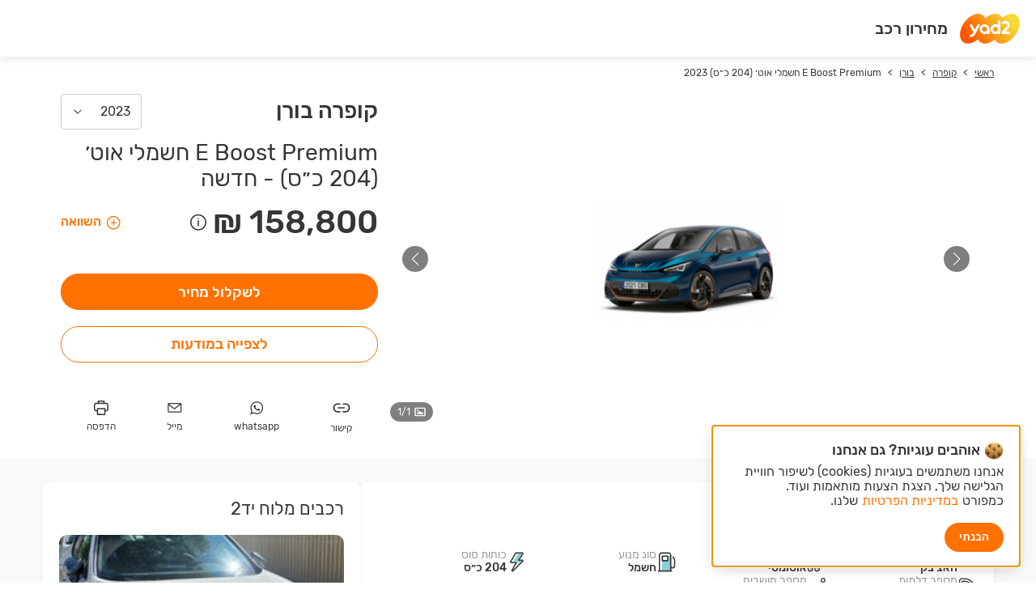

--- FILE ---
content_type: text/html; charset=utf-8
request_url: https://www.yad2.co.il/price-list/sub-model/128405/2023
body_size: 74312
content:
<!DOCTYPE html><html><head><meta charSet="utf-8"/><meta name="viewport" content="width=device-width"/><meta name="cHash" content="ff27ac01b5909fae6eff6a9f029016d83cee10b8"/><meta name="og:type" content="website"/><meta name="og:site_name" content="yad2"/><title>קופרה בורן 2023 E Boost Premium חשמלי אוט׳ (204 כ״ס) | מחירון יד2</title><meta name="robots" content="FOLLOW,INDEX"/><meta name="description" content="חושבים לקנות קופרה בורן 2023 E Boost Premium חשמלי אוט׳ (204 כ״ס) ? היכנסו למחירון הרכב של יד2 ומצאו עוד היום את כל המידע שאתה מחפשים על הרכב שלכם. הגדירו את החיפוש לפי סוג הרכב וצאו לדרך!"/><meta name="og:title" content="מצאתי את כל המידע שחיפשתי על קופרה בורן 2023 E Boost Premium חשמלי אוט׳ (204 כ״ס) במחירון יד2! רוצה למצוא גם?"/><meta property="og:image" content="https://assets.yad2.co.il/vehicles/model/image/2133.png"/><meta name="og:description" content="כל המידע על קופרה בורן E Boost Premium חשמלי אוט׳ (204 כ״ס) 2023 מחכה לך במחירון יד2"/><meta property="og:url" content="https://www.yad2.co.il/price-list/sub-model/128405/2023"/><link rel="canonical" href="https://www.yad2.co.il/price-list/sub-model/128405/2023"/><meta name="next-head-count" content="13"/><link rel="preload" href="/price-list/_next/static/css/5a2f3c3e60fa22e9.css" as="style"/><link rel="stylesheet" href="/price-list/_next/static/css/5a2f3c3e60fa22e9.css" data-n-g=""/><link rel="preload" href="/price-list/_next/static/css/56399aa06d64b6dd.css" as="style"/><link rel="stylesheet" href="/price-list/_next/static/css/56399aa06d64b6dd.css" data-n-p=""/><noscript data-n-css=""></noscript><script defer="" nomodule="" src="/price-list/_next/static/chunks/polyfills-42372ed130431b0a.js"></script><script src="/price-list/_next/static/chunks/webpack-75c71032aa4abf0d.js" defer=""></script><script src="/price-list/_next/static/chunks/framework-ab7ddb551c23d05a.js" defer=""></script><script src="/price-list/_next/static/chunks/main-1bd855c8610a4752.js" defer=""></script><script src="/price-list/_next/static/chunks/pages/_app-af2a8b7d91b7ed34.js" defer=""></script><script src="/price-list/_next/static/chunks/682-032374466a5526f4.js" defer=""></script><script src="/price-list/_next/static/chunks/996-0d6dcddb92f14c9f.js" defer=""></script><script src="/price-list/_next/static/chunks/286-1cdee83fc5150f37.js" defer=""></script><script src="/price-list/_next/static/chunks/204-878f9f2dab12eb3e.js" defer=""></script><script src="/price-list/_next/static/chunks/pages/sub-model/%5Bsub-model-id%5D/%5Byear%5D-bc3525e844c54979.js" defer=""></script><script src="/price-list/_next/static/XkXyRdsMe1AnPSRKkfzOg/_buildManifest.js" defer=""></script><script src="/price-list/_next/static/XkXyRdsMe1AnPSRKkfzOg/_ssgManifest.js" defer=""></script><style data-styled="" data-styled-version="6.1.8">html,body{background-color:#ffffff;direction:rtl;color:rgb(var(--jet));min-height:100%;}/*!sc*/
data-styled.g1[id="sc-global-gDLfdQ1"]{content:"sc-global-gDLfdQ1,"}/*!sc*/
@media (min-width: 881px){.RKvZE .headlineBox{font-size:1.25rem;line-height:70px;padding:0 15px;font-weight:500;}}/*!sc*/
data-styled.g2[id="sc-82d4c7b5-0"]{content:"RKvZE,"}/*!sc*/
@media (min-width: 881px){.iPpfbq nav ul{column-count:6;grid-column-gap:90px;}}/*!sc*/
data-styled.g3[id="sc-29fda032-0"]{content:"iPpfbq,"}/*!sc*/
.bkQWrd{overflow:auto;width:1206px;max-width:100%;margin:0 auto;padding:0 15px;}/*!sc*/
data-styled.g4[id="sc-f78a83b2-0"]{content:"bkQWrd,"}/*!sc*/
.hPKUxD{position:fixed;right:0;left:0;background-color:#ffffff;var(--floaters-index) transition:transform 0.5s;box-shadow:0 3px 10px 0 rgba(0,0,0,0.15);z-index:var(--header-index);}/*!sc*/
@media (min-width: 881px){.hPKUxD{top:0;transform:translateY(-100%);}}/*!sc*/
@media (max-width: 880px){.hPKUxD{bottom:0;transform:translateY(100%);}}/*!sc*/
data-styled.g6[id="sc-ea3ab529-0"]{content:"hPKUxD,"}/*!sc*/
.fqgSvE{padding:12px;border-radius:25px;line-height:18px;min-width:128px;text-align:center;background-color:#FF7100;color:#ffffff;}/*!sc*/
@media (min-width: 881px){.fqgSvE:hover{background-color:#D86000;}}/*!sc*/
.gXVmhH{padding:12px;border-radius:25px;line-height:18px;min-width:128px;text-align:center;background-color:#ffffff;color:#FF7100;border:1px solid #FF7100;}/*!sc*/
@media (min-width: 881px){.gXVmhH:hover{background-color:#FF7100;color:#ffffff;}}/*!sc*/
data-styled.g10[id="sc-a2ff24b-0"]{content:"fqgSvE,gXVmhH,"}/*!sc*/
.kJISyk{direction:ltr;unicode-bidi:embed;}/*!sc*/
data-styled.g11[id="sc-47f10a27-0"]{content:"kJISyk,"}/*!sc*/
.haEwcN{display:flex;justify-content:space-around;min-width:165px;}/*!sc*/
data-styled.g12[id="sc-52be72eb-0"]{content:"haEwcN,"}/*!sc*/
.kGWyTA{display:block;margin-top:4px;}/*!sc*/
@media (min-width: 881px){.kGWyTA{font-size:0.75rem;}}/*!sc*/
@media (max-width: 880px){.kGWyTA{font-size:0.875rem;}}/*!sc*/
data-styled.g13[id="sc-52be72eb-1"]{content:"kGWyTA,"}/*!sc*/
.gnZssj{font-size:1.375rem;}/*!sc*/
.gnZssj path{fill:#363636;}/*!sc*/
data-styled.g14[id="sc-52be72eb-2"]{content:"gnZssj,"}/*!sc*/
.bZRqDt{font-size:1.125rem;}/*!sc*/
.bZRqDt path{fill:#363636;}/*!sc*/
data-styled.g15[id="sc-52be72eb-3"]{content:"bZRqDt,"}/*!sc*/
.bnOQoy{font-size:1.125rem;}/*!sc*/
.bnOQoy path{fill:#363636;}/*!sc*/
data-styled.g16[id="sc-52be72eb-4"]{content:"bnOQoy,"}/*!sc*/
.cEnbwP{font-size:1.125rem;}/*!sc*/
.cEnbwP path{fill:#363636;}/*!sc*/
data-styled.g17[id="sc-52be72eb-5"]{content:"cEnbwP,"}/*!sc*/
.iONikC{font-size:1.5rem;display:block;}/*!sc*/
.iONikC svg{display:block;}/*!sc*/
data-styled.g19[id="sc-1f3e64eb-0"]{content:"iONikC,"}/*!sc*/
@media (min-width: 881px){.kQivCt{position:relative;display:inline-flex;flex-direction:column;align-items:center;}}/*!sc*/
@media (max-width: 880px){.kQivCt{display:inline-block;}}/*!sc*/
data-styled.g21[id="sc-ce2fe1b0-0"]{content:"kQivCt,"}/*!sc*/
.kllsBh{display:flex;justify-content:space-between;width:100%;padding:12px;}/*!sc*/
.kllsBh svg path{fill:#FF7100;}/*!sc*/
data-styled.g23[id="sc-41764872-0"]{content:"kllsBh,"}/*!sc*/
.duhPtk{display:flex;align-items:center;}/*!sc*/
data-styled.g24[id="sc-41764872-1"]{content:"duhPtk,"}/*!sc*/
.kRMLkD{margin-left:10px;}/*!sc*/
data-styled.g25[id="sc-41764872-2"]{content:"kRMLkD,"}/*!sc*/
.jmvpho{color:#00acb8;background:#e9f7f7;border-radius:20px;padding:1px 4px 2px;font-size:0.625rem;}/*!sc*/
data-styled.g26[id="sc-41764872-3"]{content:"jmvpho,"}/*!sc*/
.hNwjVg{position:relative;}/*!sc*/
data-styled.g27[id="sc-a7ec2262-0"]{content:"hNwjVg,"}/*!sc*/
.eGqnpJ{font-size:1rem;display:flex;justify-content:space-between;align-items:center;width:100px;border-radius:4px;padding:12px;border:1px solid #CCCCCC;}/*!sc*/
data-styled.g28[id="sc-a7ec2262-1"]{content:"eGqnpJ,"}/*!sc*/
@media (min-width: 881px){.fLAoiy{z-index:var(--floaters-index);position:absolute;left:0;}}/*!sc*/
@media (max-width: 880px){.fLAoiy{position:fixed;z-index:var(--popups-index);top:0;right:0;bottom:0;left:0;}}/*!sc*/
@media (min-width: 881px){.fLAoiy[hidden]{display:none;}}/*!sc*/
@media (max-width: 880px){.fLAoiy[hidden]{display:initial;pointer-events:none;}.fLAoiy[hidden] .back-dropdown{display:none;}.fLAoiy[hidden] .dropdown-content{transform:translateY(100%);}}/*!sc*/
data-styled.g29[id="sc-a7ec2262-2"]{content:"fLAoiy,"}/*!sc*/
.hDjGfh{height:100%;background-color:#000000;opacity:0.25;}/*!sc*/
@media (min-width: 881px){.hDjGfh{display:none;}}/*!sc*/
data-styled.g30[id="sc-a7ec2262-3"]{content:"hDjGfh,"}/*!sc*/
.ggIwha{display:block;display:none;background-color:#ffffff;border:1px solid #EEEEEE;border-radius:4px;box-shadow:0 3px 10px 0 rgba(0,0,0,0.2);transition:transform 0.3s;}/*!sc*/
@media (min-width: 881px){.ggIwha{width:150px;max-height:500px;margin-top:10px;}}/*!sc*/
@media (max-width: 880px){.ggIwha{padding:16px 22px;border-radius:14px 14px 0 0;position:absolute;bottom:0;width:100%;}}/*!sc*/
data-styled.g31[id="sc-a7ec2262-4"]{content:"ggIwha,"}/*!sc*/
.eLcCpx{font-size:1rem;}/*!sc*/
.eLcCpx:hover{background-color:#F9F9F9;}/*!sc*/
@media (max-width: 880px){.eLcCpx:not(:last-child){border-bottom:1px solid #f8f8f8;}}/*!sc*/
data-styled.g32[id="sc-a7ec2262-5"]{content:"eLcCpx,"}/*!sc*/
.ijyRTV{position:absolute;left:0;}/*!sc*/
data-styled.g33[id="sc-b2b5f836-0"]{content:"ijyRTV,"}/*!sc*/
.gMkGFC{position:relative;display:flex;flex-direction:column;height:100%;}/*!sc*/
data-styled.g34[id="sc-d7be9058-0"]{content:"gMkGFC,"}/*!sc*/
.dQOnTV{margin-bottom:15px;}/*!sc*/
@media (max-width: 880px){.dQOnTV{font-size:1.5rem;}}/*!sc*/
@media (min-width: 881px){.dQOnTV{font-size:1.75rem;}}/*!sc*/
data-styled.g35[id="sc-d7be9058-1"]{content:"dQOnTV,"}/*!sc*/
.jLTJEO{display:block;text-overflow:ellipsis;overflow:hidden;white-space:nowrap;padding-left:120px;margin:5px 0 20px;font-weight:500;}/*!sc*/
@media (max-width: 880px){.jLTJEO{font-size:1.75rem;}}/*!sc*/
data-styled.g36[id="sc-d7be9058-2"]{content:"jLTJEO,"}/*!sc*/
.dPLNDK{display:none;}/*!sc*/
data-styled.g37[id="sc-d7be9058-3"]{content:"dPLNDK,"}/*!sc*/
.greWsR{display:inline-block;}/*!sc*/
@media (max-width: 880px){.greWsR{font-size:2.25rem;}}/*!sc*/
@media (min-width: 881px){.greWsR{font-size:2.5rem;}}/*!sc*/
data-styled.g38[id="sc-d7be9058-4"]{content:"greWsR,"}/*!sc*/
.bQNoBQ .priceDisclaimer{margin-right:6px;vertical-align:middle;}/*!sc*/
@media (max-width: 880px){.bQNoBQ .priceDisclaimer div[role='tooltip']{margin-inline:initial;}}/*!sc*/
data-styled.g39[id="sc-d7be9058-5"]{content:"bQNoBQ,"}/*!sc*/
.biiOrR{display:flex;justify-content:space-between;margin-bottom:20px;}/*!sc*/
data-styled.g40[id="sc-d7be9058-6"]{content:"biiOrR,"}/*!sc*/
.hVCfwg{font-weight:500;vertical-align:middle;}/*!sc*/
@media (max-width: 880px){.hVCfwg{font-size:1.875rem;}}/*!sc*/
@media (min-width: 881px){.hVCfwg{font-size:2.125rem;}}/*!sc*/
data-styled.g41[id="sc-d7be9058-7"]{content:"hVCfwg,"}/*!sc*/
.eenrAH{font-size:1rem;font-weight:500;color:#FF7100;}/*!sc*/
.eenrAH svg{vertical-align:middle;font-size:20px;margin-left:5px;}/*!sc*/
.eenrAH svg path{fill:#FF7100;}/*!sc*/
data-styled.g42[id="sc-d7be9058-8"]{content:"eenrAH,"}/*!sc*/
.kDGQLB{font-size:1.125rem;font-weight:500;margin-top:20px;}/*!sc*/
@media (max-width: 880px){.kDGQLB{height:40px;}}/*!sc*/
@media (min-width: 881px){.kDGQLB{height:45px;}}/*!sc*/
data-styled.g43[id="sc-d7be9058-9"]{content:"kDGQLB,"}/*!sc*/
@media (max-width: 880px){.ecZAiM{margin-top:30px;}}/*!sc*/
@media (min-width: 881px){.ecZAiM{margin-top:auto;}}/*!sc*/
data-styled.g44[id="sc-d7be9058-10"]{content:"ecZAiM,"}/*!sc*/
@media (min-width: 881px){.kFQnPt{height:420px;}}/*!sc*/
@media (max-width: 880px){.kFQnPt{height:185px;}}/*!sc*/
data-styled.g45[id="sc-67adf046-0"]{content:"kFQnPt,"}/*!sc*/
.jBgWZT{border-radius:10px;height:100%;}/*!sc*/
.jBgWZT .swiper-button-prev,.jBgWZT .swiper-button-next{height:32px;width:32px;background-color:rgb(0,0,0,0.5);border-radius:50%;}/*!sc*/
.jBgWZT .swiper-button-prev:after,.jBgWZT .swiper-button-next:after{color:#ffffff;font-size:1rem;}/*!sc*/
@media (min-width: 881px){.jBgWZT .swiper-button-prev{right:30px;}.jBgWZT .swiper-button-next{left:30px;}}/*!sc*/
data-styled.g46[id="sc-67adf046-1"]{content:"jBgWZT,"}/*!sc*/
.gQkLdD{position:absolute;bottom:15px;left:15px;z-index:2;}/*!sc*/
data-styled.g47[id="sc-67adf046-2"]{content:"gQkLdD,"}/*!sc*/
.kShKrh{height:24px;width:53px;background-color:rgb(0,0,0,0.5);color:#ffffff;border-radius:12px;text-align:center;}/*!sc*/
data-styled.g48[id="sc-67adf046-3"]{content:"kShKrh,"}/*!sc*/
.eZLFkk{font-size:0.75rem;line-height:24px;}/*!sc*/
data-styled.g49[id="sc-67adf046-4"]{content:"eZLFkk,"}/*!sc*/
.kUHcIc{margin-left:5px;vertical-align:middle;font-size:0.875rem;}/*!sc*/
.kUHcIc path{fill:#ffffff;}/*!sc*/
data-styled.g50[id="sc-67adf046-5"]{content:"kUHcIc,"}/*!sc*/
.haTmVA{display:flex;align-items:center;justify-content:center;height:100%;}/*!sc*/
data-styled.g51[id="sc-67adf046-6"]{content:"haTmVA,"}/*!sc*/
@media (min-width: 881px){.jwHAFe{height:150px;width:305px;position:relative;}}/*!sc*/
@media (max-width: 880px){.jwHAFe{height:185px;width:calc(100% - 90px);position:relative;margin:0 45px;}}/*!sc*/
data-styled.g52[id="sc-67adf046-7"]{content:"jwHAFe,"}/*!sc*/
.bDnWbA{white-space:nowrap;margin:14px 0;}/*!sc*/
.bDnWbA .swiper-slide{width:auto;color:#363636;}/*!sc*/
.bDnWbA .swiper-slide:last-child a span{cursor:default;}/*!sc*/
.bDnWbA .swiper-slide:not(:last-child) a{text-decoration:underline;}/*!sc*/
.bDnWbA .swiper-slide:not(:last-child)::after{content:'>';color:#363636;margin:0 8px;}/*!sc*/
@media (min-width: 881px){.bDnWbA .swiper-slide{font-size:0.75rem;}}/*!sc*/
@media (max-width: 880px){.bDnWbA .swiper-slide{font-size:0.875rem;}}/*!sc*/
data-styled.g53[id="sc-dd1609d-0"]{content:"bDnWbA,"}/*!sc*/
.gFSXpd{background-color:#ffffff;}/*!sc*/
data-styled.g54[id="sc-b0ff42fe-0"]{content:"gFSXpd,"}/*!sc*/
.caUMnl{overflow:initial;}/*!sc*/
data-styled.g55[id="sc-b0ff42fe-1"]{content:"caUMnl,"}/*!sc*/
.jEdhQb{padding-top:5px;}/*!sc*/
@media (min-width: 881px){.jEdhQb{display:flex;gap:30px;margin-bottom:30px;}}/*!sc*/
data-styled.g56[id="sc-b0ff42fe-2"]{content:"jEdhQb,"}/*!sc*/
@media (min-width: 881px){.ljEcdD{width:calc(66% - 15px);}}/*!sc*/
data-styled.g57[id="sc-b0ff42fe-3"]{content:"ljEcdD,"}/*!sc*/
@media (max-width: 880px){.bjBhBO{padding:25px 0;}}/*!sc*/
@media (min-width: 881px){.bjBhBO{width:33.3%;}}/*!sc*/
data-styled.g58[id="sc-b0ff42fe-4"]{content:"bjBhBO,"}/*!sc*/
.cTWlZA{padding-top:15px;}/*!sc*/
.cTWlZA:not(:last-child){border-bottom:1px solid #EEEEEE;margin-bottom:15px;padding-bottom:30px;}/*!sc*/
.cTWlZA h3,.cTWlZA h2{font-size:1.375rem;line-height:27px;display:block;margin-bottom:20px;}/*!sc*/
data-styled.g63[id="sc-45509b95-0"]{content:"cTWlZA,"}/*!sc*/
.jZbPQE{display:flex;gap:10px;align-items:center;}/*!sc*/
.jZbPQE svg{font-size:25px;}/*!sc*/
data-styled.g64[id="sc-e982a217-0"]{content:"jZbPQE,"}/*!sc*/
@media (min-width: 881px){.gajITU{font-size:0.875rem;}}/*!sc*/
@media (max-width: 880px){.gajITU{font-size:1rem;}}/*!sc*/
data-styled.g65[id="sc-e982a217-1"]{content:"gajITU,"}/*!sc*/
.jtXSCz{display:block;color:#999999;}/*!sc*/
data-styled.g66[id="sc-e982a217-2"]{content:"jtXSCz,"}/*!sc*/
.fSmJZO{display:block;font-weight:500;color:#363636;}/*!sc*/
data-styled.g67[id="sc-e982a217-3"]{content:"fSmJZO,"}/*!sc*/
.cbqYVL{display:flex;flex-wrap:wrap;row-gap:30px;}/*!sc*/
data-styled.g68[id="sc-46eba45b-0"]{content:"cbqYVL,"}/*!sc*/
@media (min-width: 881px){.Isepv{flex-basis:25%;}}/*!sc*/
@media (max-width: 880px){.Isepv{flex-basis:50%;}}/*!sc*/
data-styled.g69[id="sc-46eba45b-1"]{content:"Isepv,"}/*!sc*/
.kkSaEV{color:#999999;margin-left:30px;}/*!sc*/
@media (max-width: 880px){.kkSaEV{width:calc(50% - 15px);line-height:32px;}}/*!sc*/
@media (min-width: 881px){.kkSaEV{font-size:0.875rem;width:calc(25% - 15px);line-height:30px;}}/*!sc*/
data-styled.g70[id="sc-d5148d94-0"]{content:"kkSaEV,"}/*!sc*/
.bWqJRx{color:#363636;}/*!sc*/
@media (max-width: 880px){.bWqJRx{width:calc(50% - 15px);line-height:32px;}}/*!sc*/
@media (min-width: 881px){.bWqJRx{font-size:0.875rem;width:calc(25% - 15px);line-height:30px;}}/*!sc*/
data-styled.g71[id="sc-d5148d94-1"]{content:"bWqJRx,"}/*!sc*/
.bOxpJY{display:flex;flex-wrap:wrap;}/*!sc*/
data-styled.g72[id="sc-f5940c8f-0"]{content:"bOxpJY,"}/*!sc*/
.bZcslx{background-color:#ffffff;border-radius:10px;box-shadow:0 3px 10px 0 rgba(0,0,0,0.05);padding:20px;}/*!sc*/
data-styled.g73[id="sc-e567a22e-0"]{content:"bZcslx,"}/*!sc*/
.jCBVNW{position:relative;margin-bottom:20px;}/*!sc*/
data-styled.g74[id="sc-f26d9615-0"]{content:"jCBVNW,"}/*!sc*/
.iANTZo{display:inline-block;font-size:1.75rem;}/*!sc*/
data-styled.g75[id="sc-f26d9615-1"]{content:"iANTZo,"}/*!sc*/
.fQYvjE{width:300px;padding:15px;top:100%;border-radius:10px;position:absolute;background-color:#ffffff;box-shadow:0 3px 10px 0 rgba(0,0,0,0.05);display:none;z-index:var(--floaters-index);}/*!sc*/
data-styled.g76[id="sc-f26d9615-2"]{content:"fQYvjE,"}/*!sc*/
.kphYec{display:block;margin-bottom:10px;}/*!sc*/
data-styled.g77[id="sc-f26d9615-3"]{content:"kphYec,"}/*!sc*/
.hrFCa-d{height:35px;margin-right:10px;}/*!sc*/
.hrFCa-d svg{font-size:1rem;}/*!sc*/
.hrFCa-d svg path{fill:#999999;}/*!sc*/
data-styled.g78[id="sc-f26d9615-4"]{content:"hrFCa-d,"}/*!sc*/
.FDGzl{all:unset;box-sizing:border-box;display:inline-block;width:38px;height:20px;padding:2px;border-radius:10px;background-color:#CCCCCC;cursor:pointer;}/*!sc*/
.FDGzl:before{content:'';display:block;width:16px;height:16px;background-color:#ffffff;border-radius:50%;transition:transform 0.2s;}/*!sc*/
.FDGzl:checked{background-color:#FF7100;}/*!sc*/
.FDGzl:checked:hover,.FDGzl:checked:focus{background-color:#D86000;}/*!sc*/
.FDGzl:checked:before{transform:translateX(-100%);}/*!sc*/
data-styled.g92[id="sc-18d3d45b-0"]{content:"FDGzl,"}/*!sc*/
.bMjajW{background-color:#ffffff;border-radius:10px;box-shadow:0 3px 10px 0 rgba(0,0,0,0.05);border-top:4px solid #FF7100;padding:20px;}/*!sc*/
@media (min-width: 881px){.bMjajW{margin-top:30px;}}/*!sc*/
@media (max-width: 880px){.bMjajW{margin-top:15px;}}/*!sc*/
data-styled.g93[id="sc-24432743-0"]{content:"bMjajW,"}/*!sc*/
.jXqQEK{font-weight:500;font-size:1rem;margin:20px 0;}/*!sc*/
@media (min-width: 881px){.jXqQEK{width:230px;margin-right:auto;display:block;}}/*!sc*/
@media (max-width: 880px){.jXqQEK{width:100%;}}/*!sc*/
data-styled.g94[id="sc-24432743-1"]{content:"jXqQEK,"}/*!sc*/
.kYfTKj{padding:20px 0;}/*!sc*/
.kYfTKj:not(:last-child){border-bottom:1px solid #EEEEEE;}/*!sc*/
data-styled.g95[id="sc-24432743-2"]{content:"kYfTKj,"}/*!sc*/
.hUasXl{border-radius:4px;background-color:#F9F9F9;display:flex;align-items:center;padding:10px;margin:10px 0;}/*!sc*/
@media (min-width: 881px){.hUasXl{font-size:1.375rem;}}/*!sc*/
@media (max-width: 880px){.hUasXl{font-size:1rem;}}/*!sc*/
data-styled.g96[id="sc-24432743-3"]{content:"hUasXl,"}/*!sc*/
.cHuUeF{margin-right:auto;}/*!sc*/
.cHuUeF .priceDisclaimer{margin-left:6px;vertical-align:middle;}/*!sc*/
data-styled.g97[id="sc-24432743-4"]{content:"cHuUeF,"}/*!sc*/
.kkwkCs{vertical-align:middle;}/*!sc*/
data-styled.g98[id="sc-24432743-5"]{content:"kkwkCs,"}/*!sc*/
.eEUoaJ input{vertical-align:middle;}/*!sc*/
.eEUoaJ label{display:inline-block;}/*!sc*/
@media (min-width: 881px){.eEUoaJ input{margin-left:10px;}}/*!sc*/
@media (max-width: 880px){.eEUoaJ{display:flex;flex-direction:row-reverse;}.eEUoaJ input{margin-right:auto;}}/*!sc*/
data-styled.g100[id="sc-24432743-7"]{content:"eEUoaJ,"}/*!sc*/
.flvBva:not(:first-child){padding-top:20px;}/*!sc*/
data-styled.g101[id="sc-1151bf8c-0"]{content:"flvBva,"}/*!sc*/
@media (min-width: 881px){.fQgYgY{font-size:0.875rem;}}/*!sc*/
@media (max-width: 880px){.fQgYgY{font-size:1rem;}}/*!sc*/
data-styled.g102[id="sc-1151bf8c-1"]{content:"fQgYgY,"}/*!sc*/
.dxLxmu{display:block;box-sizing:border-box;height:40px;border-radius:4px;background-color:#ffffff;color:#363636;outline:none;padding:10px;border:1px solid #CCCCCC;}/*!sc*/
@media (min-width: 881px){.dxLxmu{font-size:0.875rem;width:470px;}}/*!sc*/
@media (max-width: 880px){.dxLxmu{font-size:1rem;width:215px;}}/*!sc*/
data-styled.g103[id="sc-1151bf8c-2"]{content:"dxLxmu,"}/*!sc*/
.fqqIzd{margin-bottom:5px;display:block;}/*!sc*/
data-styled.g105[id="sc-1151bf8c-4"]{content:"fqqIzd,"}/*!sc*/
.iLNhcW{appearance:none;}/*!sc*/
data-styled.g106[id="sc-d99763bf-0"]{content:"iLNhcW,"}/*!sc*/
.fqIAfo{position:relative;width:max-content;}/*!sc*/
data-styled.g107[id="sc-d99763bf-1"]{content:"fqIAfo,"}/*!sc*/
.ePpofW{position:absolute;top:16px;left:10px;font-size:0.625rem;}/*!sc*/
data-styled.g108[id="sc-d99763bf-2"]{content:"ePpofW,"}/*!sc*/
.dMtJXI{border-radius:10px;background-color:#ffffff;}/*!sc*/
@media (min-width: 881px){.dMtJXI{padding:30px 20px 60px;margin-top:35px;}}/*!sc*/
@media (max-width: 880px){.dMtJXI{padding:20px;margin-top:15px;}}/*!sc*/
data-styled.g109[id="sc-a6b5983e-0"]{content:"dMtJXI,"}/*!sc*/
@media (min-width: 881px){.htwNGi{position:relative;height:45px;margin-top:30px;display:flex;}}/*!sc*/
data-styled.g111[id="sc-a6b5983e-2"]{content:"htwNGi,"}/*!sc*/
.hygLSy{border-radius:30px;color:#FF7100;border:1px solid #FF7100;font-size:1rem;font-weight:500;padding:10px 25px;}/*!sc*/
@media (min-width: 881px){.hygLSy{position:absolute;left:0;}}/*!sc*/
@media (max-width: 880px){.hygLSy{margin:20px auto 0;display:block;}}/*!sc*/
.hygLSy svg{margin-left:5px;font-size:1.375rem;vertical-align:middle;}/*!sc*/
data-styled.g113[id="sc-a6b5983e-4"]{content:"hygLSy,"}/*!sc*/
.ihtEYe{font-size:1.75rem;}/*!sc*/
@media (min-width: 881px){.ihtEYe{font-weight:500;}}/*!sc*/
data-styled.g142[id="sc-5505bfb3-0"]{content:"ihtEYe,"}/*!sc*/
.dZiPRM{font-size:1rem;font-weight:500;display:block;margin:20px 0;}/*!sc*/
data-styled.g143[id="sc-5505bfb3-1"]{content:"dZiPRM,"}/*!sc*/
.kdeUoF{padding:15px 0;display:flex;align-items:center;}/*!sc*/
data-styled.g184[id="sc-e85898f6-0"]{content:"kdeUoF,"}/*!sc*/
@media (min-width: 881px){.iaOCgT{margin-left:20px;width:calc(100% - 295px);font-size:1.5rem;}}/*!sc*/
@media (max-width: 880px){.iaOCgT{display:none;}}/*!sc*/
data-styled.g185[id="sc-e85898f6-1"]{content:"iaOCgT,"}/*!sc*/
.jKzKJq{font-weight:500;height:40px;margin-right:auto;}/*!sc*/
@media (max-width: 880px){.jKzKJq{font-size:1.125rem;}}/*!sc*/
@media (min-width: 881px){.jKzKJq{font-size:1rem;}}/*!sc*/
data-styled.g186[id="sc-e85898f6-2"]{content:"jKzKJq,"}/*!sc*/
.eNJpnM{font-weight:500;font-size:1.5rem;}/*!sc*/
data-styled.g187[id="sc-e85898f6-3"]{content:"eNJpnM,"}/*!sc*/
.BaUIv{display:inline-block;font-weight:500;font-size:1.5rem;margin-left:15px;}/*!sc*/
data-styled.g188[id="sc-e85898f6-4"]{content:"BaUIv,"}/*!sc*/
.jkXlpN{margin-right:auto;}/*!sc*/
@media (min-width: 881px){.jkXlpN{width:295px;}}/*!sc*/
@media (max-width: 880px){.jkXlpN{display:flex;justify-content:space-between;align-items:center;width:100%;}}/*!sc*/
data-styled.g189[id="sc-e85898f6-5"]{content:"jkXlpN,"}/*!sc*/
.BcaHT{margin-top:20px;display:block;}/*!sc*/
data-styled.g190[id="sc-6d536383-0"]{content:"BcaHT,"}/*!sc*/
.fImMpq{position:relative;margin-bottom:15px;}/*!sc*/
.fImMpq img{border-radius:10px;}/*!sc*/
@media (max-width: 880px){.fImMpq{height:160px;}}/*!sc*/
@media (min-width: 881px){.fImMpq{height:180px;}}/*!sc*/
data-styled.g191[id="sc-6d536383-1"]{content:"fImMpq,"}/*!sc*/
.gJhcVM{font-size:1.25rem;font-weight:500;display:block;margin-bottom:5px;}/*!sc*/
data-styled.g192[id="sc-6d536383-2"]{content:"gJhcVM,"}/*!sc*/
.dInQIR{color:#999999;font-size:1rem;}/*!sc*/
data-styled.g193[id="sc-6d536383-3"]{content:"dInQIR,"}/*!sc*/
.jkzxRy{unicode-bidi:isolate;}/*!sc*/
data-styled.g194[id="sc-6d536383-4"]{content:"jkzxRy,"}/*!sc*/
.YsHpi{font-size:1rem;display:block;margin-top:5px;}/*!sc*/
data-styled.g195[id="sc-6d536383-5"]{content:"YsHpi,"}/*!sc*/
.cFBJAK{background-color:#ffffff;border-radius:10px;box-shadow:0 3px 10px 0 rgba(0,0,0,0.05);}/*!sc*/
data-styled.g196[id="sc-6532d590-0"]{content:"cFBJAK,"}/*!sc*/
.PrUnx{padding:20px;}/*!sc*/
data-styled.g197[id="sc-6532d590-1"]{content:"PrUnx,"}/*!sc*/
.eBijmF{color:#FF7100;font-size:1rem;font-weight:500;padding:20px;display:block;text-align:center;border-top:1px solid #EEEEEE;}/*!sc*/
data-styled.g198[id="sc-6532d590-2"]{content:"eBijmF,"}/*!sc*/
@media (max-width: 880px){.bgoNMI{font-size:1.25rem;}}/*!sc*/
@media (min-width: 881px){.bgoNMI{font-size:1.375rem;}}/*!sc*/
data-styled.g199[id="sc-6532d590-3"]{content:"bgoNMI,"}/*!sc*/
.bxySSm{background-color:#F9F9F9;}/*!sc*/
data-styled.g200[id="sc-9401a70a-0"]{content:"bxySSm,"}/*!sc*/
@media (max-width: 880px){.vzpVr{padding:15px 0;}}/*!sc*/
@media (min-width: 881px){.vzpVr{padding-bottom:120px;display:flex;gap:30px;margin-top:30px;}}/*!sc*/
data-styled.g201[id="sc-9401a70a-1"]{content:"vzpVr,"}/*!sc*/
@media (min-width: 881px){.dJFCPW{width:66.6%;}}/*!sc*/
data-styled.g202[id="sc-9401a70a-2"]{content:"dJFCPW,"}/*!sc*/
@media (min-width: 881px){.ftLMJt{width:33.3%;}}/*!sc*/
@media (max-width: 880px){.ftLMJt{display:flex;flex-direction:column-reverse;margin-top:15px;}}/*!sc*/
data-styled.g203[id="sc-9401a70a-3"]{content:"ftLMJt,"}/*!sc*/
@media (min-width: 881px){.bXsXWY{padding-top:60px;position:relative;top:-60px;}}/*!sc*/
data-styled.g204[id="sc-9401a70a-4"]{content:"bXsXWY,"}/*!sc*/
</style><script>var __uzdbm_1 = "4bd5ba7f-0b93-47a2-ad7f-59f7ee6570dd";var __uzdbm_2 = "MWNiMDRhMTktYmhjei00NDJiLTkxY2ItMzY1YWM1NmJlNzg4JDMuMTM4LjE1Ni4xMDY=";var __uzdbm_3 = "7f90004bd5ba7f-0b93-47a2-ad7f-59f7ee6570dd1-17688004312320-002a4cf2dbd96f01d1110";var __uzdbm_4 = "false";var __uzdbm_5 = "uzmx";var __uzdbm_6 = "7f900020a4b220-6208-4941-970f-ef90237c3b651-17688004312320-50755347ead16dee10";var __uzdbm_7 = "yad2.co.il";</script> <script> (function(w, d, e, u, c, g, a, b){ w["SSJSConnectorObj"] = w["SSJSConnectorObj"] || {ss_cid : c, domain_info: "auto"}; w[g] = function(i, j){w["SSJSConnectorObj"][i] = j}; a = d.createElement(e); a.async = true; if(navigator.userAgent.indexOf('MSIE')!==-1 || navigator.appVersion.indexOf('Trident/') > -1){ u = u.replace("/advanced/", "/advanced/ie/");} a.src = u; b = d.getElementsByTagName(e)[0]; b.parentNode.insertBefore(a, b); })(window,document,"script","https://www.yad2.co.il/18f5227b-e27b-445a-a53f-f845fbe69b40/beta/stormcaster.js","bhd1","ssConf"); ssConf("c1" , "https://www.yad2.co.il/"); ssConf("c3", "c99a4269-161c-4242-a3f0-28d44fa6ce24");ssConf("au", "yad2.co.il"); ssConf("cu", "validate.perfdrive.com, ssc"); </script></head><body><div id="__next"><div class="app"><div class="mobile-strip_box__u2HsY mobile-strip_hasShadow__vkIaC mobile-strip_white__GWTf4" data-testid="mobile-header-strip"><div class="mobile-strip_container__muOJ_"><div class="mobile-strip_buttonsColumn__shqAc"></div><div class="mobile-strip_middleFloat__MmGh4"><a href="/" class="logo_logo__pO_yH" target="_self" rel="noreferrer"><img src="https://assets.yad2.co.il/common/logo-default.svg" alt="יד2 לעמוד הבית" width="50"/></a></div><div class="mobile-strip_buttonsColumn__shqAc"><button class="mobile-strip_iconButtonWrapper__xSOOt" aria-label="חזור אחורה" data-testid="back-button" data-nagish="header-mobile-strip-button"><svg xmlns="http://www.w3.org/2000/svg" width="1em" height="1em" viewBox="0 0 32 32" class="mobile-strip_icon__SxUN8"><path d="M22.276 7.609a1.333 1.333 0 10-1.886-1.886l-9.333 9.333a1.333 1.333 0 000 1.886l9.333 9.333a1.333 1.333 0 101.886-1.886l-8.391-8.391 8.391-8.39z"></path></svg></button></div></div></div><header data-testid="responsive-header-grid" class="responsive-header-grid_common-header__Yq7xy responsive-header-grid_hasShadow__IzP0s sc-82d4c7b5-0 RKvZE"><button class="responsive-header-grid_mobile-close-button__K9rTS" aria-label="סגור תפריט" data-testid="mobile-close-button" data-nagish="header-mobile-close-button"><svg width="1em" height="1em" viewBox="0 0 24 24" xmlns="http://www.w3.org/2000/svg" class="responsive-header-grid_close-icon__nDfML"><path d="M16.3 8.05a.458.458 0 01.65.65l-3.802 3.8 3.801 3.8a.458.458 0 01.059.577l-.059.072a.458.458 0 01-.648 0L12.5 13.148l-3.8 3.801a.458.458 0 01-.577.059l-.072-.059a.458.458 0 010-.648l3.8-3.801-3.8-3.8a.458.458 0 01-.059-.577l.059-.072a.458.458 0 01.648 0l3.8 3.8z" fill="currentColor" fill-rule="nonzero"></path></svg></button><div class="responsive-header-grid_logo-slot__1_mR4"><a href="/" class="logo_logo__pO_yH" target="_self" rel="noreferrer"><img src="https://assets.yad2.co.il/common/logo-default.svg" alt="יד2 לעמוד הבית" width="74"/></a></div><div class="responsive-header-grid_common-nav-container__xGiMf responsive-header-grid_rows-in-mobile-menu__Ou1zt"><div class="headlineBox"><h2>מחירון רכב</h2></div></div><div class="responsive-header-grid_user-menu-extension__gxbrw"></div><div class="responsive-header-grid_common-button-container__31vgQ responsive-header-grid_rows-in-mobile-menu__Ou1zt responsive-header-grid_grey-middle-split-background__jpDQo"></div></header><div class="responsive-header-grid_common-mask__lNGaT" data-testid="header-common-mask"></div><main><div><div><div class="sc-b0ff42fe-0 gFSXpd"><div class="sc-f78a83b2-0 sc-b0ff42fe-1 bkQWrd caUMnl"><div class="swiper-container sc-dd1609d-0 bDnWbA"><ul class="swiper-wrapper"><li class="swiper-slide"><a href="/price-list">ראשי</a></li><li class="swiper-slide"><a href="/price-list/feed?manufacturer=92">קופרה</a></li><li class="swiper-slide"><a href="/price-list/feed?manufacturer=92&amp;model=12133">בורן</a></li><li class="swiper-slide"><span>E Boost Premium חשמלי אוט׳ (204 כ״ס) 2023</span></li></ul></div><div class="sc-b0ff42fe-2 jEdhQb"><div class="sc-b0ff42fe-3 ljEcdD"><div class="sc-67adf046-0 kFQnPt"><div class="swiper-container sc-67adf046-1 jBgWZT"><div class="swiper-button-prev"></div><div class="swiper-button-next"></div><div class="swiper-wrapper"><div class="swiper-slide swiper-slide-duplicate" data-swiper-slide-index="0"><a href="https://assets.yad2.co.il/vehicles/model/image/2133.png" target="_blank" rel="noreferrer" class="sc-67adf046-6 haTmVA"><div class="sc-67adf046-7 jwHAFe"><img alt="בורן E Boost Premium חשמלי אוט׳ (204 כ״ס)" loading="lazy" decoding="async" data-nimg="fill" style="position:absolute;height:100%;width:100%;left:0;top:0;right:0;bottom:0;object-fit:contain;color:transparent" src="https://assets.yad2.co.il/vehicles/model/image/2133.png?ver=v2"/></div></a></div><div class="swiper-slide" data-swiper-slide-index="0"><a href="https://assets.yad2.co.il/vehicles/model/image/2133.png" target="_blank" rel="noreferrer" class="sc-67adf046-6 haTmVA"><div class="sc-67adf046-7 jwHAFe"><img alt="בורן E Boost Premium חשמלי אוט׳ (204 כ״ס)" loading="lazy" decoding="async" data-nimg="fill" style="position:absolute;height:100%;width:100%;left:0;top:0;right:0;bottom:0;object-fit:contain;color:transparent" src="https://assets.yad2.co.il/vehicles/model/image/2133.png?ver=v2"/></div></a></div><div class="swiper-slide swiper-slide-duplicate" data-swiper-slide-index="0"><a href="https://assets.yad2.co.il/vehicles/model/image/2133.png" target="_blank" rel="noreferrer" class="sc-67adf046-6 haTmVA"><div class="sc-67adf046-7 jwHAFe"><img alt="בורן E Boost Premium חשמלי אוט׳ (204 כ״ס)" loading="lazy" decoding="async" data-nimg="fill" style="position:absolute;height:100%;width:100%;left:0;top:0;right:0;bottom:0;object-fit:contain;color:transparent" src="https://assets.yad2.co.il/vehicles/model/image/2133.png?ver=v2"/></div></a></div></div><div class="sc-67adf046-2 gQkLdD"><div class="sc-67adf046-3 kShKrh"><svg width="1em" height="1em" viewBox="0 0 14 12" xmlns="http://www.w3.org/2000/svg" class="sc-67adf046-5 kUHcIc"><path d="M12.333.667c.737 0 1.334.597 1.334 1.333v8c0 .736-.597 1.333-1.334 1.333H1.667A1.333 1.333 0 01.333 10V2C.333 1.264.93.667 1.667.667h10.666zm0 1.333H1.667v8h10.666V2zM6.321 4.99a.5.5 0 01.704.072l1.102 1.352a.5.5 0 00.52.166l.902-.247a.5.5 0 01.535.185l.995 1.35a.5.5 0 01-.403.797l-7.309-.01a.5.5 0 01-.323-.88l3.27-2.778zM4 3.334a1 1 0 110 2 1 1 0 010-2z" fill="#000000" fill-rule="nonzero"></path></svg><span class="sc-67adf046-4 eZLFkk">1<!-- -->/<!-- -->1</span></div></div></div></div></div><div class="sc-b0ff42fe-4 bjBhBO"><div class="sc-d7be9058-0 gMkGFC"><h1 class="sc-d7be9058-1 dQOnTV"><span title="קופרה בורן" class="sc-d7be9058-2 jLTJEO">קופרה<!-- --> <!-- -->בורן</span>E Boost Premium חשמלי אוט׳ (204 כ״ס)<span class="sc-d7be9058-3 dPLNDK"> 2023</span> - חדשה</h1><div class="sc-b2b5f836-0 ijyRTV"><div class="sc-a7ec2262-0 hNwjVg"><button class="sc-a7ec2262-1 eGqnpJ"><span>2023</span><svg width="1em" height="1em" viewBox="0 0 24 24" fill="none" xmlns="http://www.w3.org/2000/svg"><path d="M17.695 8.675a.75.75 0 011.13.98l-.073.085-6.18 6.136a.75.75 0 01-.976.07l-.084-.074L5.41 9.727a.75.75 0 01.98-1.13l.084.074 5.574 5.612 5.647-5.608z" fill="currentColor"></path></svg></button><div hidden="" class="sc-a7ec2262-2 fLAoiy"><div class="sc-a7ec2262-3 hDjGfh back-dropdown"></div><ul class="sc-a7ec2262-4 ggIwha dropdown-content"><li class="sc-a7ec2262-5 eLcCpx"><a href="/price-list/sub-model/128405/new"><div class="sc-41764872-0 kllsBh"><span class="sc-41764872-1 duhPtk"><span class="sc-41764872-2 kRMLkD">2026</span><span class="sc-41764872-3 jmvpho">רכב חדש</span></span></div></a></li><li class="sc-a7ec2262-5 eLcCpx"><a href="/price-list/sub-model/128405/2026"><div class="sc-41764872-0 kllsBh"><span class="sc-41764872-1 duhPtk"><span class="sc-41764872-2 kRMLkD">2026</span></span></div></a></li><li class="sc-a7ec2262-5 eLcCpx"><a href="/price-list/sub-model/128405/2025"><div class="sc-41764872-0 kllsBh"><span class="sc-41764872-1 duhPtk"><span class="sc-41764872-2 kRMLkD">2025</span></span></div></a></li><li class="sc-a7ec2262-5 eLcCpx"><a href="/price-list/sub-model/128405/2024"><div class="sc-41764872-0 kllsBh"><span class="sc-41764872-1 duhPtk"><span class="sc-41764872-2 kRMLkD">2024</span></span></div></a></li><li class="sc-a7ec2262-5 eLcCpx"><a href="/price-list/sub-model/128405/2023"><div class="sc-41764872-0 kllsBh"><span class="sc-41764872-1 duhPtk"><span class="sc-41764872-2 kRMLkD">2023</span></span><svg width="1em" height="1em" viewBox="0 0 24 24" fill="none" xmlns="http://www.w3.org/2000/svg"><path d="M19.938 5.492a.75.75 0 011.172.929l-.069.087L9.804 18.724a1.752 1.752 0 01-2.565.012l-.104-.122-4.727-6.068a.75.75 0 011.11-1.004l.074.082 4.727 6.069a.25.25 0 00.35.043l.031-.028L19.938 5.492z" fill="currentColor"></path></svg></div></a></li><li class="sc-a7ec2262-5 eLcCpx"><a href="/price-list/sub-model/128405/2022"><div class="sc-41764872-0 kllsBh"><span class="sc-41764872-1 duhPtk"><span class="sc-41764872-2 kRMLkD">2022</span></span></div></a></li></ul></div></div></div><div class="sc-d7be9058-6 biiOrR"><div class="sc-d7be9058-5 bQNoBQ"><span class="sc-d7be9058-7 hVCfwg"><span class="sc-47f10a27-0 kJISyk sc-d7be9058-4 greWsR price-display" data-testid="price-nis-display">₪ 158,800</span></span><div class="sc-ce2fe1b0-0 kQivCt priceDisclaimer"><button class="sc-1f3e64eb-0 iONikC"><svg width="1em" height="1em" viewBox="0 0 24 24" fill="none" xmlns="http://www.w3.org/2000/svg"><path d="M11.9 8a.75.75 0 100-1.5.75.75 0 000 1.5zM11.95 16.75a.75.75 0 00.743-.648L12.7 16v-6a.75.75 0 00-1.493-.102L11.2 10v6c0 .414.336.75.75.75z" fill="currentColor"></path><path fill-rule="evenodd" clip-rule="evenodd" d="M12 21.75c5.523 0 10-4.477 10-10s-4.477-10-10-10-10 4.477-10 10 4.477 10 10 10zm0-1.5a8.5 8.5 0 110-17 8.5 8.5 0 010 17z" fill="currentColor"></path></svg></button></div></div><button class="sc-d7be9058-8 eenrAH"><svg width="1em" height="1em" viewBox="0 0 24 24" fill="none" xmlns="http://www.w3.org/2000/svg"><path d="M12.25 2.25c5.523 0 10 4.477 10 10s-4.477 10-10 10-10-4.477-10-10 4.477-10 10-10zm0 1.5a8.5 8.5 0 100 17 8.5 8.5 0 000-17zm.05 3.5a.75.75 0 01.743.648L13.05 8v3.25h3.25a.75.75 0 01.102 1.493l-.102.007h-3.25V16a.75.75 0 01-1.493.102L11.55 16v-3.25H8.3a.75.75 0 01-.102-1.493l.102-.007h3.25V8a.75.75 0 01.75-.75z" fill="currentColor"></path></svg>השוואה</button></div><button classType="primary" class="sc-a2ff24b-0 sc-d7be9058-9 fqgSvE kDGQLB">לשקלול מחיר</button><a classType="regular" target="_blank" href="https://www.yad2.co.il/vehicles/cars?manufacturer=92&amp;model=12133&amp;year=2023-2023&amp;yad2_source=pricelist_carforsale" class="sc-a2ff24b-0 sc-d7be9058-9 gXVmhH kDGQLB">לצפייה במודעות</a><div class="sc-d7be9058-10 ecZAiM"><div class="sc-52be72eb-0 haEwcN"><button><svg width="1em" height="1em" viewBox="0 0 22 13" xmlns="http://www.w3.org/2000/svg" class="sc-52be72eb-2 gnZssj"><g fill="#000000" fill-rule="nonzero"><path d="M8.861.903H6.095l-.218.004C2.911 1.02.556 3.505.556 6.535c0 3.036 2.36 5.511 5.317 5.627l.217.005h2.736l.103-.005a.82.82 0 00.013-1.628l-.103-.006H6.083l-.2-.006c-2.063-.11-3.689-1.86-3.689-3.987 0-2.137 1.637-3.881 3.696-3.988l.2-.005h2.758l.103-.005A.82.82 0 008.86.903zM15.91.903h-2.736l-.103.005a.82.82 0 00-.013 1.627l.103.007h2.756l.2.005c2.063.111 3.689 1.861 3.689 3.988 0 2.136-1.637 3.88-3.696 3.988l-.2.005h-2.758l-.103.005a.82.82 0 00-.013 1.627l.103.007h2.766l.218-.004c2.966-.114 5.321-2.599 5.321-5.628 0-3.036-2.36-5.512-5.317-5.628L15.91.903z"></path><path d="M6.97 5.715l-.103.005a.82.82 0 00-.014 1.628l.103.006h7.239l.103-.005a.82.82 0 00.013-1.627l-.103-.007H6.97z"></path></g></svg><span class="sc-52be72eb-1 kGWyTA">קישור</span></button><button aria-label="whatsapp" class="react-share__ShareButton" style="background-color:transparent;border:none;padding:0;font:inherit;color:inherit;cursor:pointer"><svg width="1em" height="1em" viewBox="0 0 16 16" xmlns="http://www.w3.org/2000/svg" class="sc-52be72eb-3 bZRqDt"><path d="M15.25 7.942c0 3.833-3.132 6.94-6.996 6.94a7.017 7.017 0 01-3.381-.862L1 15.25l1.263-3.725A6.87 6.87 0 011.259 7.94C1.26 4.108 4.391 1 8.255 1c3.864 0 6.995 3.108 6.995 6.942zM8.253 2.107c-3.242 0-5.88 2.618-5.88 5.836 0 1.277.416 2.46 1.12 3.421l-.734 2.167 2.259-.718a5.88 5.88 0 003.235.964c3.243 0 5.882-2.617 5.882-5.835.001-3.217-2.638-5.835-5.882-5.835zm3.534 7.434c-.044-.07-.158-.113-.33-.199-.17-.085-1.014-.497-1.17-.552-.159-.057-.273-.086-.387.084-.113.17-.442.554-.543.668-.1.114-.2.128-.371.044-.172-.086-.725-.265-1.38-.844a5.119 5.119 0 01-.953-1.179c-.101-.17-.01-.262.075-.346.076-.077.171-.2.257-.299.086-.099.114-.17.171-.283.057-.114.028-.213-.014-.299-.043-.085-.385-.922-.529-1.262-.142-.34-.285-.284-.385-.284-.1 0-.215-.014-.329-.014-.114 0-.3.041-.457.212-.156.17-.6.582-.6 1.419 0 .838.614 1.646.7 1.76.087.113 1.187 1.887 2.93 2.568 1.744.681 1.744.454 2.058.425.315-.029 1.015-.411 1.157-.808.143-.399.143-.74.1-.811z" fill="#0FCA80" fill-rule="nonzero"></path></svg><span class="sc-52be72eb-1 kGWyTA">whatsapp</span></button><button aria-label="email" class="react-share__ShareButton" style="background-color:transparent;border:none;padding:0;font:inherit;color:inherit;cursor:pointer"><svg width="1em" height="1em" viewBox="0 0 20 14" xmlns="http://www.w3.org/2000/svg" class="sc-52be72eb-4 bnOQoy"><path d="M17.5.25l.146.006a1.695 1.695 0 011.548 1.688v9.723l-.006.146A1.695 1.695 0 0117.5 13.36H1.944l-.146-.006A1.695 1.695 0 01.25 11.667V1.912l.006-.108.017-.143C.405.86 1.107.25 1.944.25H17.5zm.25 2.55l-6.686 5.246-.164.118a2.667 2.667 0 01-2.953.008l-.155-.11-6.098-4.658v8.513H17.75V2.799zm-.931-1.106H1.835l6.84 5.225L8.8 7c.379.223.853.226 1.237.001l.123-.083 6.66-5.225z" fill="#000000" fill-rule="nonzero"></path></svg><span class="sc-52be72eb-1 kGWyTA">מייל</span></button><button><svg width="1em" height="1em" viewBox="0 0 18 18" xmlns="http://www.w3.org/2000/svg" class="sc-52be72eb-5 cEnbwP"><path d="M12.617.1l.115.007.107.023a.747.747 0 01.525.623l.006.099v1.806l.097.1 2.239.067.165.02c1.038.161 1.865 1.05 2.007 2.185l.016.168.006.183v5.431l-.007.194-.018.178c-.15 1.118-.975 2.01-2.027 2.162l-.156.018-.175.006h-1.08l-.1.098-.061 3.685-.008.11-.023.106a.747.747 0 01-.622.525l-.099.006H4.47l-.108-.007-.107-.023a.747.747 0 01-.525-.623l-.006-.099V13.53l-.095-.1-1.333-.067-.166-.02c-1.039-.161-1.866-1.05-2.008-2.185l-.016-.168-.006-.183V5.376l.007-.194.018-.178c.15-1.118.975-2.01 2.027-2.163l.156-.017.175-.006H4.47l.1-.097L4.63.85l.008-.111L4.66.63a.747.747 0 01.622-.525L5.382.1h7.235zm.007 10.552H5.376l-.1.099-.06 5.496.099.101 7.308.06.101-.098.06-5.497-.09-.132-.07-.03zm2.9-6.343H2.476l-.123.011-.115.03c-.298.103-.53.38-.614.734l-.023.128-.01.154v5.446l.008.148.024.136c.082.354.309.635.606.74l.108.029.124.013h1.102l.1-.096.06-1.873.008-.111.023-.106a.747.747 0 01.622-.526l.099-.006h9.054l.108.008.107.023a.747.747 0 01.525.622l.006.1v1.805l.095.1 1.147.06.128-.01.115-.03c.298-.103.53-.381.614-.734l.023-.129.01-.153V5.376l-.007-.137-.019-.12c-.097-.467-.447-.81-.859-.81zm-3.806-2.718H6.282l-.1.094-.06.966.098.107 5.497.06.1-.094.061-.966-.09-.137-.07-.03z" fill="#000000" fill-rule="nonzero"></path></svg><span class="sc-52be72eb-1 kGWyTA">הדפסה</span></button></div></div></div></div></div></div></div></div><div class="sc-9401a70a-0 bxySSm"><div class="sc-f78a83b2-0 bkQWrd"><div class="sc-9401a70a-1 vzpVr"><div class="sc-9401a70a-2 dJFCPW"><section class="sc-e567a22e-0 bZcslx"><div class="sc-45509b95-0 cTWlZA"><h2>תיאור</h2><ul class="sc-46eba45b-0 cbqYVL"><li class="sc-e982a217-0 jZbPQE sc-46eba45b-1 Isepv main-specification"><svg width="1em" height="1em" viewBox="0 0 30 17" xmlns="http://www.w3.org/2000/svg"><g fill-rule="nonzero" fill="none"><path d="M15.63 2h5.906c.89 0 1.747.32 2.419.894l.196.18 3.633 3.595c.407.403.656.936.707 1.502l.009.214v1.993c0 .292-.12.575-.333.784a1.19 1.19 0 01-.68.328l-.155.01H2.668c-.316 0-.617-.122-.835-.337-.179-.175-.29-.4-.323-.638l-.01-.145V7.82c0-.219.13-.413.323-.5l.102-.033 6.162-1.397a4.109 4.109 0 001.279-.53l.23-.156 3.079-2.24a5.022 5.022 0 012.638-.953l.318-.01z" fill="#FFF"></path><path d="M24.036 4.5c.89 0 1.747.32 2.419.894l.196.18 3.348 3.313L30 10.38a2.601 2.601 0 01-.783 1.853c-.5.49-1.178.767-1.885.767H4.007L4 12.88V10.32c0-.219.13-.413.323-.5l.102-.033 6.162-1.397a4.109 4.109 0 001.279-.53l.23-.156 3.079-2.24a5.022 5.022 0 012.638-.953l.318-.01h5.905z" fill="#8DCED6"></path><path d="M21.536.5l.294.008a5.217 5.217 0 013.375 1.5l3.634 3.595.179.189c.63.713.982 1.635.982 2.593v1.995l-.01.23a2.604 2.604 0 01-.773 1.623c-.5.49-1.178.767-1.885.767H2.668l-.235-.01a2.689 2.689 0 01-1.652-.757A2.597 2.597 0 010 10.38V7.82l.007-.177a2.046 2.046 0 011.587-1.82l6.16-1.397.206-.055c.27-.085.524-.213.754-.38l3.078-2.241.283-.196A6.522 6.522 0 0115.631.5h5.905zm0 1.5h-5.905l-.318.01c-.95.06-1.865.39-2.638.952L9.597 5.203l-.231.157a4.109 4.109 0 01-1.28.53l-6.16 1.396-.103.034a.546.546 0 00-.323.499v2.561l.01.145c.032.238.144.463.323.638.218.215.52.337.835.337h24.664l.156-.01a1.19 1.19 0 00.68-.328c.212-.209.332-.492.332-.784V8.385l-.01-.214a2.413 2.413 0 00-.706-1.502l-3.633-3.594-.196-.18A3.717 3.717 0 0021.536 2z" fill="#363636"></path><path d="M22.5 9.25a3.748 3.748 0 00-2.652 6.397 3.755 3.755 0 002.399 1.094l.253.009a3.751 3.751 0 100-7.5z" fill="#363636"></path><path d="M22.5 10.75a2.25 2.25 0 01.222 4.489l-.222.011A2.256 2.256 0 0120.25 13a2.248 2.248 0 012.25-2.25z" fill="#FFF"></path><path d="M7.5 9.25a3.748 3.748 0 00-2.652 6.397 3.755 3.755 0 002.399 1.094l.253.009a3.751 3.751 0 100-7.5z" fill="#363636"></path><path d="M7.5 10.75a2.25 2.25 0 01.222 4.489l-.222.011A2.256 2.256 0 015.25 13a2.248 2.248 0 012.25-2.25z" fill="#FFF"></path></g></svg><span class="sc-e982a217-1 gajITU"><span class="sc-e982a217-2 jtXSCz">מרכב</span><span class="sc-e982a217-3 fSmJZO">האצ&#x27;בק</span></span></li><li class="sc-e982a217-0 jZbPQE sc-46eba45b-1 Isepv main-specification"><svg width="1em" height="1em" viewBox="0 0 30 29" xmlns="http://www.w3.org/2000/svg" xmlns:xlink="http://www.w3.org/1999/xlink"><defs><path d="M4.063 1.563a2.5 2.5 0 100 5 2.5 2.5 0 000-5z" id="gearbox_svg__a"></path><path d="M4.063 1.563a2.5 2.5 0 100 5 2.5 2.5 0 000-5z" id="gearbox_svg__c"></path><path d="M4.063 1.563a2.5 2.5 0 100 5 2.5 2.5 0 000-5z" id="gearbox_svg__e"></path><path d="M4.063 1.563a2.5 2.5 0 100 5 2.5 2.5 0 000-5z" id="gearbox_svg__g"></path><path d="M4.063 1.563a2.5 2.5 0 100 5 2.5 2.5 0 000-5z" id="gearbox_svg__i"></path></defs><g fill="none" fill-rule="evenodd"><path d="M25 8.073v5.239c0 .686-.556 1.241-1.241 1.241H5h0" stroke="#363636" stroke-width="1.738" stroke-linecap="round" stroke-linejoin="round"></path><path fill="#363636" d="M4.125 7.5h1.75v15h-1.75zM14.125 7.5h1.75v15h-1.75z"></path><g transform="translate(.938 .938)"><path d="M4.063 0a4.062 4.062 0 100 8.125 4.062 4.062 0 000-8.125z" fill="#363636" fill-rule="nonzero"></path><mask id="gearbox_svg__b" fill="#fff"><use xlink:href="#gearbox_svg__a"></use></mask><use fill="#FFF" fill-rule="nonzero" xlink:href="#gearbox_svg__a"></use><path d="M5.988 1.563a2.5 2.5 0 100 5 2.5 2.5 0 000-5z" fill="#8DCED6" fill-rule="nonzero" mask="url(#gearbox_svg__b)"></path></g><g transform="translate(.938 20.625)"><path d="M4.063 0a4.062 4.062 0 100 8.125 4.062 4.062 0 000-8.125z" fill="#363636" fill-rule="nonzero"></path><mask id="gearbox_svg__d" fill="#fff"><use xlink:href="#gearbox_svg__c"></use></mask><use fill="#FFF" fill-rule="nonzero" xlink:href="#gearbox_svg__c"></use><path d="M5.988 1.563a2.5 2.5 0 100 5 2.5 2.5 0 000-5z" fill="#8DCED6" fill-rule="nonzero" mask="url(#gearbox_svg__d)"></path></g><g transform="translate(10.938 .938)"><path d="M4.063 0a4.062 4.062 0 100 8.125 4.062 4.062 0 000-8.125z" fill="#363636" fill-rule="nonzero"></path><mask id="gearbox_svg__f" fill="#fff"><use xlink:href="#gearbox_svg__e"></use></mask><use fill="#FFF" fill-rule="nonzero" xlink:href="#gearbox_svg__e"></use><path d="M5.988 1.563a2.5 2.5 0 100 5 2.5 2.5 0 000-5z" fill="#8DCED6" fill-rule="nonzero" mask="url(#gearbox_svg__f)"></path></g><g transform="translate(10.938 20.625)"><path d="M4.063 0a4.062 4.062 0 100 8.125 4.062 4.062 0 000-8.125z" fill="#363636" fill-rule="nonzero"></path><mask id="gearbox_svg__h" fill="#fff"><use xlink:href="#gearbox_svg__g"></use></mask><use fill="#FFF" fill-rule="nonzero" xlink:href="#gearbox_svg__g"></use><path d="M5.988 1.563a2.5 2.5 0 100 5 2.5 2.5 0 000-5z" fill="#8DCED6" fill-rule="nonzero" mask="url(#gearbox_svg__h)"></path></g><g transform="translate(20.938 .938)"><path d="M4.063 0a4.062 4.062 0 100 8.125 4.062 4.062 0 000-8.125z" fill="#363636" fill-rule="nonzero"></path><mask id="gearbox_svg__j" fill="#fff"><use xlink:href="#gearbox_svg__i"></use></mask><use fill="#FFF" fill-rule="nonzero" xlink:href="#gearbox_svg__i"></use><path d="M5.988 1.563a2.5 2.5 0 100 5 2.5 2.5 0 000-5z" fill="#8DCED6" fill-rule="nonzero" mask="url(#gearbox_svg__j)"></path></g></g></svg><span class="sc-e982a217-1 gajITU"><span class="sc-e982a217-2 jtXSCz">תיבת הילוכים</span><span class="sc-e982a217-3 fSmJZO">אוטומטי</span></span></li><li class="sc-e982a217-0 jZbPQE sc-46eba45b-1 Isepv main-specification"><svg width="1em" height="1em" viewBox="0 0 24 26" xmlns="http://www.w3.org/2000/svg"><g fill-rule="nonzero" fill="none"><path d="M14.813 2.349H5.438c-.934 0-1.688.793-1.688 1.77v19.407l.125.125h12.5l.125-.125V4.118c0-.976-.754-1.77-1.687-1.77z" fill="#FFF"></path><path d="M16.5 4.973v18.553l-.125.125h-10V6.617c0-.908.7-1.644 1.563-1.644H16.5z" fill="#8DCED6"></path><path d="M6.688 4.572h6.875c.447 0 .812.385.812.862v5.921c0 .478-.365.862-.812.862H6.688c-.448 0-.813-.384-.813-.862v-5.92c0-.478.365-.863.813-.863z" fill="#363636"></path><path fill="#FFF" d="M12.625 6.296h-5l-.125.125v3.947l.125.125h5l.125-.125V6.421z"></path><path d="M14.813.625c1.828 0 3.312 1.563 3.312 3.493v11.354c.009.065.012.112.012.16v2.309c0 .972.752 1.763 1.682 1.763.93 0 1.681-.79 1.681-1.763v-7.682c0-.382-.118-.754-.336-1.06L19.79 7.27a.896.896 0 01.163-1.21.782.782 0 011.134.171l1.375 1.93a3.62 3.62 0 01.664 2.099v7.682c0 1.927-1.482 3.487-3.306 3.487a3.155 3.155 0 01-1.51-.384l-.184.11v2.372l.125.125h.313c.447 0 .812.385.812.862 0 .478-.365.862-.812.862H1.688c-.448 0-.813-.384-.813-.862 0-.477.365-.862.813-.862H2l.125-.125V4.118c0-1.93 1.485-3.493 3.313-3.493h9.375zm0 1.724H5.438c-.934 0-1.688.793-1.688 1.77v19.407l.125.125h12.5l.125-.125V4.118c0-.976-.754-1.77-1.687-1.77z" fill="#363636"></path></g></svg><span class="sc-e982a217-1 gajITU"><span class="sc-e982a217-2 jtXSCz">סוג מנוע</span><span class="sc-e982a217-3 fSmJZO">חשמל</span></span></li><li class="sc-e982a217-0 jZbPQE sc-46eba45b-1 Isepv main-specification"><svg width="1em" height="1em" viewBox="0 0 18 26" xmlns="http://www.w3.org/2000/svg"><g fill-rule="nonzero" fill="none"><path d="M3.432 23.938l5.792-9.955v-.202A.788.788 0 008.428 13H1.841L8.204 2.062h7.955l-5.485 8.082s-.183.323-.183.512c0 .432.356.781.796.781h4.872l-12.727 12.5z" fill="#FFF"></path><path d="M16.159 11.438L9.263 18.21l2.46-4.227v-.202a.788.788 0 00-.795-.781H4.341l6.363-10.938h5.455l-5.485 8.082s-.183.323-.183.512c0 .432.356.781.796.781h4.872z" fill="#8DCED6"></path><path d="M16.159 9.875h-3.39l4.714-6.946c.325-.479.355-1.095.079-1.604A1.596 1.596 0 0016.159.5H8.204c-.57 0-1.098.3-1.38.787L.46 12.225a1.538 1.538 0 00.005 1.56c.284.481.809.777 1.376.777h5.213l-5.003 8.6a1.545 1.545 0 00.415 2.017c.287.216.627.321.965.321a1.6 1.6 0 001.126-.458l12.727-12.5a1.542 1.542 0 00.345-1.703 1.593 1.593 0 00-1.47-.964zM3.432 23.938l5.792-9.955v-.202A.788.788 0 008.428 13H1.841L8.204 2.062h7.955l-5.485 8.082s-.183.323-.183.512c0 .432.356.781.796.781h4.872l-12.727 12.5z" fill="#363636"></path></g></svg><span class="sc-e982a217-1 gajITU"><span class="sc-e982a217-2 jtXSCz">כוחות סוס</span><span class="sc-e982a217-3 fSmJZO">204 כ״ס</span></span></li><li class="sc-e982a217-0 jZbPQE sc-46eba45b-1 Isepv main-specification"><svg width="1em" height="1em" viewBox="0 0 22 26" xmlns="http://www.w3.org/2000/svg"><g fill-rule="nonzero" fill="none"><path d="M1.384 21.929c0 1.178.958 2.143 2.093 2.143h8.124c.319 0 .603-.215.674-.536.745-3.536 3.512-6.357 6.988-7.107a.687.687 0 00.532-.679v-.964c0-3.429-1.312-6.679-3.725-9.107-2.376-2.429-5.604-3.75-9.01-3.75H3.512c-1.17 0-2.128.964-2.128 2.143v17.857z" fill="#FFF"></path><path d="M7.262 4.429c-1.17 0-2.128.964-2.128 2.143v17.857c0 .318.07.62.194.892h7.523c.319 0 .603-.214.674-.535.745-3.536 3.512-6.357 6.988-7.107a.687.687 0 00.532-.679v-.964c0-3.429-1.312-6.679-3.725-9.107a12.411 12.411 0 00-2.103-1.724 12.785 12.785 0 00-4.407-.776H7.262z" fill="#8DCED6"></path><path d="M4.754 3.714h2.661c3.228 0 6.634 2.107 7.946 5 .532 1.179-.355 2.5-1.632 2.5H5.11A1.952 1.952 0 013.158 9.25V5.32c0-.892.71-1.607 1.596-1.607z" fill="#363636"></path><path d="M4.577 9.25c0 .286.248.536.532.536h8.62a.354.354 0 00.32-.179.348.348 0 00.035-.321c-1.1-2.357-3.938-4.143-6.67-4.143H4.862c-.107 0-.284.072-.284.179V9.25z" fill="#FFF"></path><path d="M4.222 12.643h.355a.714.714 0 010 1.428h-.355a.714.714 0 010-1.428z" fill="#363636"></path><path d="M3.477.5H7.06c7.84 0 14.19 6.393 14.19 14.286v.964c0 1-.674 1.857-1.632 2.072-2.944.642-5.286 3-5.924 6-.213.964-1.064 1.678-2.058 1.678H3.513C1.56 25.5 0 23.893 0 21.929V4.07C-.035 2.107 1.526.5 3.477.5zM1.384 21.929c0 1.178.958 2.143 2.093 2.143h8.124c.319 0 .603-.215.674-.536.745-3.536 3.512-6.357 6.988-7.107a.687.687 0 00.532-.679v-.964c0-3.429-1.312-6.679-3.725-9.107-2.376-2.429-5.604-3.75-9.01-3.75H3.512c-1.17 0-2.128.964-2.128 2.143v17.857z" fill="#363636"></path></g></svg><span class="sc-e982a217-1 gajITU"><span class="sc-e982a217-2 jtXSCz">מספר דלתות</span><span class="sc-e982a217-3 fSmJZO">5</span></span></li><li class="sc-e982a217-0 jZbPQE sc-46eba45b-1 Isepv main-specification"><svg width="1em" height="1em" viewBox="0 0 26 30" xmlns="http://www.w3.org/2000/svg"><g fill-rule="nonzero" fill="none"><path d="M23.923 3.626l-.839 1.947c-.076.184-.267.257-.458.22l-2.48-.514a.442.442 0 01-.266-.184c-.077-.073-.077-.183-.039-.294l.42-1.8a1.929 1.929 0 011.87-1.506h.19c.534.074.992.331 1.297.735.305.404.381.919.305 1.396zM17.247 28.164c0 .22-.229.33-.458.33H4.315c-.23 0-.42-.147-.42-.33V26.51h10.873c.877 0 1.755-.258 2.48-.698v2.352zM17.972 22.653c-.382 1.396-1.717 2.387-3.205 2.387H3.132c-.534 0-1.145-.477-1.145-.992v-.146c0-1.176.458-2.094 1.183-2.755.801-.735 2.098-1.139 3.548-1.139h.496l5.455.551c1.03.11 1.984-.55 2.136-1.506l1.336-6.391c.381-1.69 1.068-2.902 2.06-3.49.763-.44 1.716-.55 2.823-.257l.725.184c.19.073.343.257.305.44l-4.082 13.114z" fill="#FFF"></path><path d="M21.902 10.027l-3.93 12.626c-.382 1.396-1.717 2.387-3.205 2.387H4.49l.004-.136c.06-1.058.503-1.893 1.176-2.507.801-.735 2.098-1.139 3.548-1.139h.496l5.455.551c1.03.11 1.984-.55 2.136-1.506l1.336-6.391c.381-1.69 1.068-2.902 2.06-3.49.359-.207.76-.342 1.2-.395z" fill="#8DCED6"></path><path d="M24.877 1.386C24.343.65 23.466.136 22.512.026c-1.717-.22-3.357.955-3.739 2.645l-.42 1.8c-.114.478-.037.992.268 1.396.305.404.725.698 1.22.808l2.48.514c.153.037.267.037.42.037.763 0 1.488-.44 1.793-1.139l.877-2.02.038-.11a3.5 3.5 0 00-.572-2.572zm-.954 2.24l-.839 1.947c-.076.184-.267.257-.458.22l-2.48-.514a.442.442 0 01-.266-.184c-.077-.073-.077-.183-.039-.294l.42-1.8a1.929 1.929 0 011.87-1.506h.19c.534.074.992.331 1.297.735.305.404.381.919.305 1.396zM21.405 7.483c-1.525-.404-2.899-.258-4.005.404-1.336.808-2.29 2.35-2.747 4.444l-1.335 6.465c-.038.22-.229.33-.458.33l-5.493-.514c-2.137-.11-4.044.404-5.227 1.506C1.11 21.037.5 22.36.5 23.938v.147c0 1.065.877 1.983 1.907 2.314V28.2c0 1.029.878 1.8 1.946 1.8h12.475c1.068 0 1.984-.771 1.984-1.8v-3.674c.305-.404.534-.882.686-1.396l4.044-13.076c.228-1.102-.382-2.094-1.412-2.388l-.725-.183zm-4.158 20.68c0 .221-.229.331-.458.331H4.315c-.23 0-.42-.147-.42-.33V26.51h10.873c.877 0 1.755-.258 2.48-.698v2.352zm.725-5.51c-.382 1.396-1.717 2.387-3.205 2.387H3.132c-.534 0-1.145-.477-1.145-.992v-.146c0-1.176.458-2.094 1.183-2.755.801-.735 2.098-1.139 3.548-1.139h.496l5.455.551c1.03.11 1.984-.55 2.136-1.506l1.336-6.391c.381-1.69 1.068-2.902 2.06-3.49.763-.44 1.716-.55 2.823-.257l.725.184c.19.073.343.257.305.44l-4.082 13.114z" fill="#363636"></path></g></svg><span class="sc-e982a217-1 gajITU"><span class="sc-e982a217-2 jtXSCz">מספר מושבים</span><span class="sc-e982a217-3 fSmJZO">5</span></span></li></ul></div><div class="sc-45509b95-0 cTWlZA"><h3>מפרט טכני</h3><dl class="sc-f5940c8f-0 bOxpJY"><dt class="sc-d5148d94-0 kkSaEV">אורך כולל</dt><dd class="sc-d5148d94-1 bWqJRx">4324 מ&quot;מ</dd><dt class="sc-d5148d94-0 kkSaEV">בסיס גלגלים</dt><dd class="sc-d5148d94-1 bWqJRx">2766 מ&quot;מ</dd><dt class="sc-d5148d94-0 kkSaEV">משקל כולל</dt><dd class="sc-d5148d94-1 bWqJRx">1927 ק&quot;ג</dd></dl></div></section><section class="sc-a6b5983e-0 dMtJXI"><h2 class="sc-5505bfb3-0 ihtEYe">חוות דעת</h2><span class="sc-5505bfb3-1 dZiPRM">E Boost Premium חשמלי אוט׳ (204 כ״ס) שנת 2023</span><div class="sc-a6b5983e-2 htwNGi"><button class="sc-a6b5983e-4 hygLSy"><svg width="1em" height="1em" viewBox="0 0 24 24" fill="none" xmlns="http://www.w3.org/2000/svg"><path d="M12.25 2.25c5.523 0 10 4.477 10 10s-4.477 10-10 10-10-4.477-10-10 4.477-10 10-10zm0 1.5a8.5 8.5 0 100 17 8.5 8.5 0 000-17zm.05 3.5a.75.75 0 01.743.648L13.05 8v3.25h3.25a.75.75 0 01.102 1.493l-.102.007h-3.25V16a.75.75 0 01-1.493.102L11.55 16v-3.25H8.3a.75.75 0 01-.102-1.493l.102-.007h3.25V8a.75.75 0 01.75-.75z" fill="currentColor"></path></svg>הוספת חוות דעת</button></div></section><div class="sc-9401a70a-4 bXsXWY"><section class="sc-24432743-0 bMjajW"><div class="sc-f26d9615-0 jCBVNW"><h2 class="sc-f26d9615-1 iANTZo">שקלול מחיר</h2><button class="sc-f26d9615-4 hrFCa-d"><svg width="1em" height="1em" viewBox="0 0 16 16" xmlns="http://www.w3.org/2000/svg"><path d="M8 .5a7.5 7.5 0 110 15 7.5 7.5 0 010-15zM8 2a6 6 0 100 12A6 6 0 008 2zm0 9a.75.75 0 110 1.5.75.75 0 010-1.5zM5.001 6.646c.205-3.362 5.25-3.363 5.488-.186.094 1.248-.328 1.993-1.192 2.605-.051.036-.172.118-.251.171l-.075.051c-.22.152-.244.183-.245.216a.75.75 0 11-1.5-.035c.015-.639.316-1.016.892-1.415.03-.02.252-.17.313-.213.463-.328.613-.593.563-1.268-.1-1.322-2.405-1.322-2.495.165A.75.75 0 115 6.646z" fill="#000000" fill-rule="nonzero"></path></svg></button><div class="sc-f26d9615-2 fQYvjE"><strong class="sc-f26d9615-3 kphYec">מה זה שקלול מחיר?</strong><span>מחיר מחירון משוקלל - מחיר המחירון המשוקלל כפי שמופיע הינו מחיר משוקלל של גורמים המעלים או מפחיתים את ערכו של הרכב, כגון: ק&quot;מ, תאונות, סוגי בעלויות, מספר בעלים קודמים (ידיים), בכדי לקבל את ערכו המשוקלל של הרכב יש למלא את כל השדות הרלוונטיים.</span></div></div><span class="sc-24432743-3 hUasXl"><span>מחיר בסיס</span><div class="sc-24432743-4 cHuUeF"><div class="sc-ce2fe1b0-0 kQivCt priceDisclaimer"><button class="sc-1f3e64eb-0 iONikC"><svg width="1em" height="1em" viewBox="0 0 24 24" fill="none" xmlns="http://www.w3.org/2000/svg"><path d="M11.9 8a.75.75 0 100-1.5.75.75 0 000 1.5zM11.95 16.75a.75.75 0 00.743-.648L12.7 16v-6a.75.75 0 00-1.493-.102L11.2 10v6c0 .414.336.75.75.75z" fill="currentColor"></path><path fill-rule="evenodd" clip-rule="evenodd" d="M12 21.75c5.523 0 10-4.477 10-10s-4.477-10-10-10-10 4.477-10 10 4.477 10 10 10zm0-1.5a8.5 8.5 0 110-17 8.5 8.5 0 010 17z" fill="currentColor"></path></svg></button></div><span class="sc-47f10a27-0 kJISyk sc-24432743-5 kkwkCs" data-testid="price-nis-display">₪ 158,800</span></div></span><div class="mimun-strip-button_stripWrapper__iiMC1"><a href="https://land.5555.co.il/yad2/?utm_source=YAD2&amp;utm_medium=Native&amp;utm_campaign=Direct-Mimun-Yashir_AWO-LP_Leads_BOF_Sheklul-Price" target="_blank" class="mimun-strip-button_mimunLink__9t5Ui" data-nagish="mimun-strip-button"><span>מימון בריבית מופחתת ללקוחות יד2</span><svg width="1em" height="1em" viewBox="0 0 24 24" fill="none" xmlns="http://www.w3.org/2000/svg"><path d="M15.014 17.884a.75.75 0 01-.98 1.13l-.084-.073-6.137-6.18a.75.75 0 01-.069-.977l.073-.083 6.145-6.103a.75.75 0 011.13.98l-.073.085-5.613 5.573 5.608 5.648z" fill="currentColor"></path></svg></a></div><fieldset class="sc-24432743-2 kYfTKj"><div class="sc-1151bf8c-0 flvBva"><label class="sc-1151bf8c-1 fQgYgY"><span class="sc-1151bf8c-4 fqqIzd">תאריך עלייה לכביש</span><div class="sc-d99763bf-1 fqIAfo"><select class="sc-1151bf8c-2 sc-d99763bf-0 dxLxmu iLNhcW"><option value="1">ינואר 2023</option><option value="2">פברואר 2023</option><option value="3">מרץ 2023</option><option value="4">אפריל 2023</option><option value="5">מאי 2023</option><option value="6">יוני 2023</option><option value="7">יולי 2023</option><option value="8">אוגוסט 2023</option><option value="9">ספטמבר 2023</option><option value="10">אוקטובר 2023</option><option value="11">נובמבר 2023</option><option value="12">דצמבר 2023</option></select><svg width="1em" height="1em" viewBox="0 0 11 6" xmlns="http://www.w3.org/2000/svg" class="sc-d99763bf-2 ePpofW"><path d="M1.793.232a.5.5 0 10-.731.682L5.613 5.79a.5.5 0 00.733-.003l4.47-4.853a.5.5 0 00-.736-.677L5.976 4.712 1.793.232z" fill="currentColor" fill-rule="nonzero"></path></svg></div></label></div><div class="sc-1151bf8c-0 flvBva"><label class="sc-1151bf8c-1 fQgYgY"><span class="sc-1151bf8c-4 fqqIzd">מספר ק״מ</span><input type="number" placeholder="הקלדת מספר ק״מ" class="sc-1151bf8c-2 dxLxmu" value=""/></label></div></fieldset><fieldset class="sc-24432743-2 kYfTKj"><div class="sc-1151bf8c-0 flvBva"><label class="sc-1151bf8c-1 fQgYgY"><span class="sc-1151bf8c-4 fqqIzd">מספר בעלים</span><div class="sc-d99763bf-1 fqIAfo"><select class="sc-1151bf8c-2 sc-d99763bf-0 dxLxmu iLNhcW"><option value="1">1 - יד ראשונה</option><option value="2">2 - יד שנייה</option><option value="3">3 - יד שלישית</option><option value="4">4 - יד רביעית</option><option value="5">5 - יד חמישית</option><option value="6">6 - יד שישית</option><option value="7">7 - יד שביעית ומעלה</option></select><svg width="1em" height="1em" viewBox="0 0 11 6" xmlns="http://www.w3.org/2000/svg" class="sc-d99763bf-2 ePpofW"><path d="M1.793.232a.5.5 0 10-.731.682L5.613 5.79a.5.5 0 00.733-.003l4.47-4.853a.5.5 0 00-.736-.677L5.976 4.712 1.793.232z" fill="currentColor" fill-rule="nonzero"></path></svg></div></label></div><div class="sc-1151bf8c-0 flvBva"><label class="sc-1151bf8c-1 fQgYgY"><span class="sc-1151bf8c-4 fqqIzd">בעלות נוכחית</span><div class="sc-d99763bf-1 fqIAfo"><select class="sc-1151bf8c-2 sc-d99763bf-0 dxLxmu iLNhcW"></select><svg width="1em" height="1em" viewBox="0 0 11 6" xmlns="http://www.w3.org/2000/svg" class="sc-d99763bf-2 ePpofW"><path d="M1.793.232a.5.5 0 10-.731.682L5.613 5.79a.5.5 0 00.733-.003l4.47-4.853a.5.5 0 00-.736-.677L5.976 4.712 1.793.232z" fill="currentColor" fill-rule="nonzero"></path></svg></div></label></div></fieldset><fieldset class="sc-24432743-2 kYfTKj"><div class="sc-1151bf8c-0 flvBva"><label class="sc-1151bf8c-1 fQgYgY"><span class="sc-1151bf8c-4 fqqIzd">אחריות לרכב יד שניה</span><div class="sc-d99763bf-1 fqIAfo"><select class="sc-1151bf8c-2 sc-d99763bf-0 dxLxmu iLNhcW"></select><svg width="1em" height="1em" viewBox="0 0 11 6" xmlns="http://www.w3.org/2000/svg" class="sc-d99763bf-2 ePpofW"><path d="M1.793.232a.5.5 0 10-.731.682L5.613 5.79a.5.5 0 00.733-.003l4.47-4.853a.5.5 0 00-.736-.677L5.976 4.712 1.793.232z" fill="currentColor" fill-rule="nonzero"></path></svg></div></label></div></fieldset><fieldset class="sc-24432743-2 kYfTKj"><label class="sc-24432743-7 eEUoaJ has-accident-checkbox"><input type="checkbox" class="sc-18d3d45b-0 FDGzl"/><span>ירידת ערך עקב תאונה</span></label></fieldset><fieldset class="sc-24432743-2 kYfTKj"><label class="sc-24432743-7 eEUoaJ has-lpg-system-checkbox"><input type="checkbox" class="sc-18d3d45b-0 FDGzl"/><span>מערכת גפ״ם</span></label></fieldset><button classType="primary" class="sc-a2ff24b-0 sc-24432743-1 fqgSvE jXqQEK">שקלול מחיר</button></section></div></div><aside class="sc-9401a70a-3 ftLMJt"><div class="sc-6532d590-0 cFBJAK"><div class="sc-6532d590-1 PrUnx"><h2 class="sc-6532d590-3 bgoNMI">רכבים מלוח יד2</h2><a href="/item/0myt48nj?openedFrom=pricelist" target="_blank" class="sc-6d536383-0 BcaHT"><div class="sc-6d536383-1 fImMpq"><img alt="פורמנטור אוט׳ בנזין 1.5 (150 כ״ס)" loading="lazy" decoding="async" data-nimg="fill" style="position:absolute;height:100%;width:100%;left:0;top:0;right:0;bottom:0;object-fit:cover;color:transparent" src="https://img.yad2.co.il/Pic/202512/16/1_3/o/y2_1pa_010787_20251216104942.jpeg?ver=v2"/></div><span class="sc-6d536383-2 gJhcVM"><span data-testid="price-nis-display" class="sc-47f10a27-0 kJISyk">₪ 140,000</span></span><span class="sc-6d536383-3 dInQIR">פורמנטור<!-- --> </span><span class="sc-6d536383-3 sc-6d536383-4 dInQIR jkzxRy">2023</span><span class="sc-6d536383-5 YsHpi">אוט׳ בנזין 1.5 (150 כ״ס)</span></a><a href="/item/qxi75f9b?openedFrom=pricelist" target="_blank" class="sc-6d536383-0 BcaHT"><div class="sc-6d536383-1 fImMpq"><img alt="פורמנטור 4X4 VZ אוט׳ בנזין 2.0 (310 כ״ס)" loading="lazy" decoding="async" data-nimg="fill" style="position:absolute;height:100%;width:100%;left:0;top:0;right:0;bottom:0;object-fit:cover;color:transparent" src="https://img.yad2.co.il/Pic/202512/19/1_3/o/y2_1pa_010408_20251219155651.jpeg?ver=v2"/></div><span class="sc-6d536383-2 gJhcVM"><span data-testid="price-nis-display" class="sc-47f10a27-0 kJISyk">₪ 176,000</span></span><span class="sc-6d536383-3 dInQIR">פורמנטור<!-- --> </span><span class="sc-6d536383-3 sc-6d536383-4 dInQIR jkzxRy">2022</span><span class="sc-6d536383-5 YsHpi">4X4 VZ אוט׳ בנזין 2.0 (310 כ״ס)</span></a><a href="/item/x794p43d?openedFrom=pricelist" target="_blank" class="sc-6d536383-0 BcaHT"><div class="sc-6d536383-1 fImMpq"><img alt="אטקה STD אוט׳ 2.0 (300 כ״ס) [2020-2025]" loading="lazy" decoding="async" data-nimg="fill" style="position:absolute;height:100%;width:100%;left:0;top:0;right:0;bottom:0;object-fit:cover;color:transparent" src="https://img.yad2.co.il/Pic/202512/11/1_3/o/y2_1pa_010145_20251211120529.jpeg?ver=v2"/></div><span class="sc-6d536383-2 gJhcVM"><span data-testid="price-nis-display" class="sc-47f10a27-0 kJISyk">₪ 160,000</span></span><span class="sc-6d536383-3 dInQIR">אטקה<!-- --> </span><span class="sc-6d536383-3 sc-6d536383-4 dInQIR jkzxRy">2023</span><span class="sc-6d536383-5 YsHpi">STD אוט׳ 2.0 (300 כ״ס) [2020-2025]</span></a></div><a href="https://www.yad2.co.il/vehicles/cars?manufacturer=92&amp;year=2022-2024&amp;yad2_source=pricelist_morecars" target="_blank" class="sc-6532d590-2 eBijmF">עוד רכבים</a></div></aside></div></div></div><div class="sc-ea3ab529-0 hPKUxD"><div class="sc-f78a83b2-0 bkQWrd"><div class="sc-e85898f6-0 kdeUoF"><span class="sc-e85898f6-1 iaOCgT">קופרה<!-- --> <!-- -->בורן<!-- --> <!-- -->E Boost Premium חשמלי אוט׳ (204 כ״ס) 2023  </span><div class="sc-e85898f6-5 jkXlpN"><span class="sc-e85898f6-3 eNJpnM"><span class="sc-47f10a27-0 kJISyk sc-e85898f6-4 BaUIv price-display" data-testid="price-nis-display">₪ 158,800</span></span><button classType="primary" class="sc-a2ff24b-0 sc-e85898f6-2 fqgSvE jKzKJq">לשקלול מחיר</button></div></div></div></div></div></main><footer class="footer_footer__wnzSw sc-29fda032-0 iPpfbq"><div class="footer_container__tN6fx"><p class="footer_aboutText__s_bFR">חושבים לקנות רכב חדש או יד שנייה? היכנסו למחירון הרכב של יד2 ומצאו עוד היום את כל המידע שאתה מחפשים על הרכב שלכם. הגדירו את החיפוש לפי יצרן, דגם, מחיר ושנה וצאו לדרך!</p><ul class="social-buttons_socialButtonsContainer__biWMb" data-nagish="footer-social-buttons-list"><li class="social-buttons_iconItem__pSPWy" data-nagish="social-buttons-item"><a data-testid="link" class="link_y2Link__dY7Ko link_small__bCstQ social-buttons_iconButton__gc_M4" rel="noopener" aria-label="אפליקציית יד2 בחנות אפל" data-nagish="social-buttons-link" href="https://itunes.apple.com/us/app/yad2-%D7%99%D7%932/id406318295?mt=8"><svg xmlns="http://www.w3.org/2000/svg" width="1em" height="1em" viewBox="0 0 32 32" class="social-buttons_icon___VKvP"><path d="M28.305 24.518a16.566 16.566 0 01-1.64 2.948c-.862 1.229-1.568 2.08-2.112 2.552-.843.776-1.747 1.173-2.714 1.195-.695 0-1.532-.198-2.507-.599-.978-.399-1.877-.597-2.699-.597-.862 0-1.787.198-2.776.597-.991.401-1.788.61-2.399.631-.928.04-1.853-.369-2.776-1.227-.589-.514-1.326-1.395-2.209-2.643-.947-1.333-1.726-2.878-2.336-4.64-.653-1.903-.981-3.746-.981-5.53 0-2.044.442-3.806 1.326-5.283.695-1.186 1.62-2.122 2.777-2.809s2.408-1.037 3.755-1.06c.737 0 1.703.228 2.904.676 1.198.45 1.966.677 2.304.677.252 0 1.106-.267 2.554-.798 1.369-.493 2.525-.697 3.472-.616 2.566.207 4.493 1.218 5.775 3.041-2.295 1.39-3.43 3.338-3.407 5.836.021 1.946.727 3.565 2.114 4.851a6.936 6.936 0 002.112 1.385c-.169.491-.348.962-.538 1.414zM22.421 1.363c0 1.525-.557 2.949-1.668 4.267-1.34 1.567-2.961 2.472-4.719 2.329a4.839 4.839 0 01-.035-.578c0-1.464.637-3.031 1.769-4.312.565-.649 1.284-1.188 2.155-1.618.87-.424 1.692-.658 2.466-.698.023.204.032.408.032.61z" fill="currentColor"></path></svg></a></li><li class="social-buttons_iconItem__pSPWy" data-nagish="social-buttons-item"><a data-testid="link" class="link_y2Link__dY7Ko link_small__bCstQ social-buttons_iconButton__gc_M4" rel="noopener" aria-label="אפליקציית יד2 בחנות אנדרואיד" data-nagish="social-buttons-link" href="https://play.google.com/store/apps/details?id=com.goldtouch.ct.yad2"><svg xmlns="http://www.w3.org/2000/svg" width="1em" height="1em" viewBox="0 0 30 32"><path fill="#ffd400" d="M22.093 20.929c3.789-2.081 6.687-3.666 6.935-3.789.793-.421 1.61-1.536 0-2.402-.52-.272-3.319-1.808-6.935-3.789l-4.978 5.003 4.978 4.978z"></path><path fill="#f33" d="M17.115 15.95L1.214 31.975c.372.05.793-.05 1.288-.322 1.04-.57 12.087-6.613 19.591-10.724l-4.978-4.978z"></path><path fill="#48ff48" d="M17.115 15.95l4.978-5.003S3.616.866 2.502.272C2.081.024 1.61-.05 1.189.024L17.115 15.95z"></path><path fill="#3bccff" d="M17.115 15.95L1.189.024C.545.173 0 .742 0 1.906v28.186c0 1.065.421 1.833 1.214 1.907l15.901-16.05z"></path></svg></a></li><li class="social-buttons_iconItem__pSPWy" data-nagish="social-buttons-item"><a data-testid="link" class="link_y2Link__dY7Ko link_small__bCstQ social-buttons_iconButton__gc_M4" rel="noopener" aria-label="יד2 בפייסבוק" data-nagish="social-buttons-link" href="https://www.facebook.com/yad2page"><svg width="1em" height="1em" viewBox="0 0 24 24" fill="none" xmlns="http://www.w3.org/2000/svg" class="social-buttons_icon___VKvP"><path fill-rule="evenodd" clip-rule="evenodd" d="M13.32 20.5H9.773v-8.501H8v-2.93h1.773V7.312c0-2.39 1-3.811 3.844-3.811h2.367v2.93h-1.48c-1.107 0-1.18.41-1.18 1.174L13.32 9.07H16l-.314 2.929H13.32V20.5z" fill="currentColor"></path></svg></a></li><li class="social-buttons_iconItem__pSPWy" data-nagish="social-buttons-item"><a data-testid="link" class="link_y2Link__dY7Ko link_small__bCstQ social-buttons_iconButton__gc_M4" rel="noopener" aria-label="יד2 ביוטיוב" data-nagish="social-buttons-link" href="https://www.youtube.com/user/MeYad2"><svg width="1em" height="1em" viewBox="0 0 17 12" fill="none" xmlns="http://www.w3.org/2000/svg" class="social-buttons_icon___VKvP"><path clip-rule="evenodd" d="M16.294 8.843V3.031s0-2.801-2.782-2.801H2.93S.15.23.15 3.03v5.812s0 2.801 2.781 2.801h10.582s2.782 0 2.782-2.8zm-4.938-2.898L6.07 9.071V2.819l5.286 3.126z" fill="currentColor"></path></svg></a></li></ul><p class="footer_terms__ktth6">כל הזכויות שמורות לחברת קורל תל מפעילת יד2 - מודעות: דרושים, דירות להשכרה, דירות למכירה, בתים להשכרה, העברת בתים, הובלות, לימודים, קניות, בעלי מקצוע, אצבע, תיירות ועוד. אין לעשות שימוש בכל התכנים המופיעים באתר יד2.</p><hr class="footer_divider__Or2x4"/><ul class="bottom-links_aboutLinks__1NdFx" data-nagish="footer-links-list"><li class="bottom-links_linkItem__vrJGs" data-nagish="footer-links-item"><a data-testid="link" class="link_y2Link__dY7Ko link_tertiary__jQzkE link_small__bCstQ" data-nagish="footer-links-link" href="https://www.2.yad2.co.il/eula">תקנון</a></li><li class="bottom-links_linkItem__vrJGs" data-nagish="footer-links-item"><a data-testid="link" class="link_y2Link__dY7Ko link_tertiary__jQzkE link_small__bCstQ" data-nagish="footer-links-link" href="https://www.2.yad2.co.il/accessibility">הצהרת נגישות</a></li><li class="bottom-links_linkItem__vrJGs" data-nagish="footer-links-item"><a data-testid="link" class="link_y2Link__dY7Ko link_tertiary__jQzkE link_small__bCstQ" data-nagish="footer-links-link" href="https://www.2.yad2.co.il/privacy">מדיניות פרטיות</a></li><li class="bottom-links_linkItem__vrJGs" data-nagish="footer-links-item"><a data-testid="link" class="link_y2Link__dY7Ko link_tertiary__jQzkE link_small__bCstQ" data-nagish="footer-links-link" href="https://www.2.yad2.co.il/privacy-data-security-agreement">הסכם אבטחת מידע</a></li><li class="bottom-links_linkItem__vrJGs" data-nagish="footer-links-item"><a data-testid="link" class="link_y2Link__dY7Ko link_tertiary__jQzkE link_small__bCstQ" data-nagish="footer-links-link" href="https://www.yad2.co.il/sitemap">מפת האתר</a></li><li class="bottom-links_linkItem__vrJGs" data-nagish="footer-links-item"><a data-testid="link" class="link_y2Link__dY7Ko link_tertiary__jQzkE link_small__bCstQ" data-nagish="footer-links-link" href="https://service.yad2.co.il">צור קשר</a></li><li class="bottom-links_linkItem__vrJGs" data-nagish="footer-links-item"><a data-testid="link" class="link_y2Link__dY7Ko link_tertiary__jQzkE link_small__bCstQ" data-nagish="footer-links-link" href=".yad2.co.il/transaction-cancellation">ביטול עסקה</a></li><li class="bottom-links_linkItem__vrJGs" data-nagish="footer-links-item"><a data-testid="link" class="link_y2Link__dY7Ko link_tertiary__jQzkE link_small__bCstQ" data-nagish="footer-links-link" href="https://www.career.yad2.co.il">קריירה ביד2</a></li><li class="bottom-links_linkItem__vrJGs" data-nagish="footer-links-item"><a data-testid="link" class="link_y2Link__dY7Ko link_tertiary__jQzkE link_small__bCstQ" data-nagish="footer-links-link" href="https://www.yad2.co.il/yad1">דירות חדשות</a></li></ul><span class="footer_environments__lLs21">גרסה<!-- -->:<!-- -->production</span></div></footer></div></div><script id="__NEXT_DATA__" type="application/json">{"props":{"pageProps":{"subModel":{"hasNewCar":true,"make":{"id":92,"name":"קופרה"},"model":{"id":12133,"name":"בורן"},"modelMaster":{"id":128405,"name":"E Boost Premium חשמלי אוט׳ (204 כ״ס)"},"smId":38289,"year":2023,"yearsRange":{"from":2022,"to":2026},"isNewCar":false,"price":158800,"images":["vehicles/model/image/2133.png"],"airPollutionLevel":null,"info":{"horsePower":204,"fuelType":{"id":103,"name":"חשמל"},"bodyType":{"id":2,"name":"האצ'בק"},"transmissionType":{"id":102,"name":"אוטומטי"},"driveWheelType":{"id":1,"name":"4X2"},"powertrainArchitectureType":{"id":6,"name":"חשמלי"},"engine":null,"doors":5,"seats":5,"carFamilyType":["1","6","7","8","11","15","16","104"]},"technicalSpecification":{"length":4324,"width":null,"height":null,"wheelbase":2766,"weight":1927,"maxTorque":null,"torque":null,"minPower":null,"maxPower":null,"maxSpeed":null,"minFuelTankCapacity":null,"maxFuelTankCapacity":null,"fuelConsumptionCombined":null,"acceleration":null,"frontAxleWidth":null,"rearAxleWidth":null,"compressionRatio":null,"minRotationDiameter":null}},"reviews":null,"legacyReviews":{"reviews":[]},"yad2Listings":[{"token":"0myt48nj","manufacturer":{"id":92,"text":"קופרה","text_eng":"Cupra"},"model":{"id":12134,"text":"פורמנטור","text_eng":"Formentor"},"subModel":{"id":116388,"text":"אוט׳ בנזין 1.5 (150 כ״ס)"},"year":2023,"price":140000,"imageSrc":"https://img.yad2.co.il/Pic/202512/16/1_3/o/y2_1pa_010787_20251216104942.jpeg"},{"token":"qxi75f9b","manufacturer":{"id":92,"text":"קופרה","text_eng":"Cupra"},"model":{"id":12134,"text":"פורמנטור","text_eng":"Formentor"},"subModel":{"id":116398,"text":"4X4 VZ אוט׳ בנזין 2.0 (310 כ״ס)"},"year":2022,"price":176000,"imageSrc":"https://img.yad2.co.il/Pic/202512/19/1_3/o/y2_1pa_010408_20251219155651.jpeg"},{"token":"x794p43d","manufacturer":{"id":92,"text":"קופרה","text_eng":"Cupra"},"model":{"id":12132,"text":"אטקה","text_eng":"Ateca"},"subModel":{"id":130279,"text":"STD אוט׳ 2.0 (300 כ״ס) [2020-2025]"},"year":2023,"price":160000,"imageSrc":"https://img.yad2.co.il/Pic/202512/11/1_3/o/y2_1pa_010145_20251211120529.jpeg"}],"listingLinkParams":{"manufacturer":"92","year":"2022-2024"}},"__N_SSP":true},"page":"/sub-model/[sub-model-id]/[year]","query":{"sub-model-id":"128405","year":"2023"},"buildId":"XkXyRdsMe1AnPSRKkfzOg","assetPrefix":"/price-list","isFallback":false,"isExperimentalCompile":false,"gssp":true,"scriptLoader":[]}</script></body></html>

--- FILE ---
content_type: text/plain; charset=UTF-8
request_url: https://www.yad2.co.il//c99a4269-161c-4242-a3f0-28d44fa6ce24?
body_size: 81
content:
{"ssresp":"2","jsrecvd":"true","__uzmaj":"781714e6-5491-4b21-8434-46d4acb5b0d3","__uzmbj":"1768800434","__uzmcj":"314901016879","__uzmdj":"1768800434","jsbd2":"91d71b56-bhd1-2b0c-280f-72531e1a430c"}

--- FILE ---
content_type: application/javascript
request_url: https://assets.yad2.co.il/yad2site/prebid/ads.js?_cb=27
body_size: 336
content:

window.onload = function() {
    var elm = document.createElement('ins');
    var adBlockElementId = 'adBanner123';
    elm.id = adBlockElementId;
    var classList = [
        'ad',
        'ads',
        'popup',
        'adv',
        'advertise',
        'banner'
    ];

    for (var x in classList) {
        elm.classList.add(classList[x]);
    }

    document.body.appendChild(elm);
    window.adBlockElementId = adBlockElementId;
    window.isAdBlockActive = false;
};


--- FILE ---
content_type: application/javascript; charset=UTF-8
request_url: https://www.yad2.co.il/price-list/_next/static/chunks/pages/feed-4e86a63b10b03314.js
body_size: 49568
content:
(self.webpackChunk_N_E=self.webpackChunk_N_E||[]).push([[986],{34609:function(e,t,n){(window.__NEXT_P=window.__NEXT_P||[]).push(["/feed",function(){return n(69382)}])},95669:function(e,t,n){"use strict";n.d(t,{r:function(){return a}});var i=n(52322);n(2784);var r=n(7307),o=n(62888),l=n(73355);function a(e){let{inputProps:t,icon:n,label:r,className:l}=e,a=o[n];return(0,i.jsx)(c,{...t,className:l,children:(0,i.jsxs)(s,{children:[(0,i.jsx)(a,{}),(0,i.jsx)("strong",{children:r})]})})}let s=r.ZP.div.withConfig({componentId:"sc-bf6b1eba-0"})(["height:100%;display:flex;align-items:center;justify-content:center;flex-direction:column;> svg{font-size:48px;path{fill:none;}}> strong{position:relative;"," "," top:-4px;}"],e=>{let{theme:t}=e;return t.typography.fontWeight.regular},e=>{let{theme:t}=e;return t.typography.fontSize.xs}),c=(0,r.ZP)(l.Z).withConfig({componentId:"sc-bf6b1eba-1"})([".item-box{width:100%;height:100%;}","{width:100px;height:90px;max-width:calc(33% - 6px);min-width:70px;}","{width:76px;height:76px;}input:checked ~ div.item-box svg > g > path{fill:",";}","{&:hover svg > g > path{fill:",";}}}"],e=>{let{theme:t}=e;return t.breakpoints.mobile},e=>{let{theme:t}=e;return t.breakpoints.desktop},e=>{let{theme:t}=e;return t.palette.lightOrange.chromeYellow},e=>{let{theme:t}=e;return t.breakpoints.desktop},e=>{let{theme:t}=e;return t.palette.lightOrange.chromeYellow})},73355:function(e,t,n){"use strict";n.d(t,{Z:function(){return d}});var i=n(52322);n(2784);var r=n(8658),o=n(7307);let l=(0,o.iv)(["display:none;position:absolute;right:8px;top:6px;z-index:2;width:16px;height:16px;color:",";background-color:",";border-radius:50%;",""],e=>{let{theme:t}=e;return t.palette.common.white},e=>{let{theme:t}=e;return t.palette.primary.safetyOrange},e=>{let{theme:t}=e;return t.typography.fontSize.s}),a=(0,o.iv)(["background-color:rgba(255,113,0,0.05);border-color:",";"],e=>{let{theme:t}=e;return t.palette.primary.safetyOrange}),s=o.ZP.div.withConfig({componentId:"sc-d997a6c0-0"})([""," user-select:none;border:1px solid ",";border-radius:8px;position:relative;","{padding:0 8px 2px;&:hover{border-color:",";}}","{padding:0 6px;}.done{","}"],e=>{let{theme:t}=e;return t.typography.fontSize.xs},e=>{let{theme:t}=e;return t.palette.common.pastelGrey},e=>{let{theme:t}=e;return t.breakpoints.desktop},e=>{let{theme:t}=e;return t.palette.primary.safetyOrange},e=>{let{theme:t}=e;return t.breakpoints.mobile},l),c=o.ZP.li.withConfig({componentId:"sc-d997a6c0-1"})(["input{display:none;&:checked{&[type='checkbox'] ~ .item-box .done{display:initial;}~ .item-box{","}}}"],a);var d=function(e){let{children:t,fieldName:n,fieldValue:o,inputAs:l="radio",className:a,onChange:d,isChecked:p,as:u}=e;return(0,i.jsx)(c,{className:a,as:u,children:(0,i.jsxs)("label",{children:[(0,i.jsx)("input",{name:n,type:l,onChange:d,value:o,checked:p,readOnly:!d}),(0,i.jsxs)(s,{className:"item-box",children:[(0,i.jsx)("span",{className:"done",children:(0,i.jsx)(r.Z,{})}),t]})]})})}},77637:function(e,t,n){"use strict";var i=n(52322),r=n(2784),o=n(7307),l=n(96669),a=n(65168);t.Z=function(e){let{onChange:t,isValid:n=!0,inputRef:o,name:a,validationError:c,className:d,maxPrice:p,value:u,isTinyInput:h}=e,[x,m]=(0,r.useState)(!1),g=e=>{t&&t(e)},b=p&&!x&&p<=u?"".concat((0,l.TL)(p)," +"):(0,l.TL)(u);return(0,i.jsx)(s,{className:d,inputRef:o,isValid:n,name:a,validationError:c,type:"text",pattern:"[0-9]*",inputMode:"numeric",onChange:e=>{let{target:t}=e;g((0,l.IM)(t.value))},onFocus:e=>{m(!0)},onBlur:e=>{let{target:t}=e;m(!1),p&&(0,l.IM)(t.value)>=p&&g(p)},value:b,dataTestId:"price-input",isTinyInput:h})};let s=(0,o.ZP)(a.hc).withConfig({componentId:"sc-aa94022d-0"})(["direction:ltr;","{max-width:calc(50vw - 42px);}&::placeholder{color:inherit;}"],e=>{let{theme:t}=e;return t.breakpoints.mobile})},77151:function(e,t,n){"use strict";n.d(t,{d:function(){return l}});var i=n(52322),r=n(7307),o=n(96669);function l(e){let{price:t,className:n}=e;return(0,i.jsx)(a,{className:n,"data-testid":"price-nis-display",children:(0,o.TL)(t)})}let a=r.ZP.span.withConfig({componentId:"sc-47f10a27-0"})(["direction:ltr;unicode-bidi:embed;"])},99253:function(e,t,n){"use strict";n.d(t,{Z:function(){return l}});var i=n(52322);let r={Slider:n(61600).Z},o=n(7307).ZP.div.withConfig({componentId:"sc-6a06b891-0"})([".rc-slider{margin:8px 15px;width:calc(100% - 30px);.rc-slider-rail{background-color:",";}.rc-slider-track{background-color:",";}.rc-slider-dot{display:none;}.rc-slider-mark{top:26px;direction:ltr;white-space:nowrap;}.rc-slider-handle{opacity:1;margin-top:-13px;width:30px;height:30px;border-color:",";box-shadow:none;text-align:center;&:after,&:before{position:relative;top:6px;margin:2px;content:'';display:inline-block;height:10px;border:0.5px solid ",";}}}"],e=>{let{theme:t}=e;return t.palette.common.pastelGrey},e=>{let{theme:t}=e;return t.palette.common.jet},e=>{let{theme:t}=e;return t.palette.common.pastelGrey},e=>{let{theme:t}=e;return t.palette.common.jet});n(25602);var l=function(e){let{Slider:t}=r;return(0,i.jsx)(o,{children:(0,i.jsx)(t,{...e})})}},65168:function(e,t,n){"use strict";n.d(t,{hc:function(){return o}});var i=n(52322);n(2784);var r=n(7307);function o(e){return(0,i.jsxs)(l,{isValid:e.isValid,children:[(0,i.jsx)(a,{...e,ref:e.inputRef,"data-testid":e.dataTestId||"rounded-input"}),(0,i.jsx)("span",{"aria-hidden":e.isValid,children:e.validationError})]})}let l=r.ZP.span.withConfig({componentId:"sc-326f4cb1-0"})(["margin-bottom:7px;display:inline-block;max-width:100%;> span{display:block;text-align:start;height:20px;line-height:20px;"," color:",";","}"],e=>{let{theme:t}=e;return t.typography.fontSize.xs},e=>{let{theme:t}=e;return t.palette.red.rouge},e=>{let{isValid:t}=e;return t&&"visibility: hidden;"}),a=r.ZP.input.withConfig({componentId:"sc-326f4cb1-1"})(["outline:none;margin-bottom:8px;display:inline-block;text-align:center;line-height:52px;height:54px;width:200px;border:1px solid ",";border-radius:6px;"," overflow:hidden;&::-webkit-inner-spin-button,&::-webkit-outer-spin-button{-webkit-appearance:none;margin:0;}",""],e=>{let{theme:t,isValid:n=!0}=e;return n?t.palette.common.pastelGrey:t.palette.red.rouge},e=>{let{theme:t}=e;return t.typography.fontSize.xl},e=>{let{isTinyInput:t}=e;return t&&s}),s=(0,r.iv)([""," ","{width:94px;height:40px;","}","{width:112px;height:50px;","}"],e=>{let{theme:t}=e;return t.typography.fontWeight.regular},e=>{let{theme:t}=e;return t.breakpoints.desktop},e=>{let{theme:t}=e;return t.typography.fontSize.xs},e=>{let{theme:t}=e;return t.breakpoints.mobile},e=>{let{theme:t}=e;return t.typography.fontSize.s})},13625:function(e,t,n){"use strict";n.d(t,{Z:function(){return f}});var i=n(52322),r=n(7307),o=JSON.parse('{"a":"*מחירון רכב מחושב על בסיס עיבוד הנתונים המבוצע על-ידי אלגוריתם של בינה מלאכותית. המחירון מבוסס על נתוני אתר יד2 ונתוני משרד התחבורה בשילוב עם נתוני הפלטפורמה\xa0Autodata. המחיר ו/או הערך האמיתי עשוי להשתנות, נוכח אופיו הייחודי של הרכב ונוכח נסיבות ו/או עדכונים שאינם בשליטת ו/או בידיעת יד2 הערכת השווי אינה מחליפה את הצורך להיוועץ עם גורם מקצוע."}');let l=()=>(0,i.jsx)(a,{children:o.a}),a=r.ZP.p.withConfig({componentId:"sc-c411c378-0"})(["",";",";line-height:20px;padding:1.6rem 1.5rem 1.2rem 2.1rem;","{min-width:375px;}","{min-width:334px;}"],e=>{let{theme:t}=e;return t.typography.fontSize.xs},e=>{let{theme:t}=e;return t.typography.fontWeight.regular},e=>{let{theme:t}=e;return t.breakpoints.desktop},e=>{let{theme:t}=e;return t.breakpoints.mobile});var s=n(52602);let c=e=>{let{onClick:t,onMouseEnter:n,onMouseLeave:r}=e;return(0,i.jsx)(d,{onClick:t,onMouseEnter:n,onMouseLeave:r,children:(0,i.jsx)(s.InfoIcon,{})})},d=r.ZP.button.withConfig({componentId:"sc-1f3e64eb-0"})([""," display:block;svg{display:block;}"],e=>{let{theme:t}=e;return t.typography.fontSize.xxl});var p=n(2784);let u=function(e,t){let n=arguments.length>2&&void 0!==arguments[2]&&arguments[2];(0,p.useEffect)(()=>{if(!e.current)return;let i=e.current,r=n&&window.innerWidth<880;if(t&&!r){let e=0,{left:t,right:n}=i.getBoundingClientRect(),r=document.body.offsetWidth;t<0?e=-t:n>r&&(e=r-n),i.style.transform="translate(".concat(e,"px)")}return()=>{i.style.transform="translate(0)"}},[t])},h=e=>{let{onClick:t}=e;return(0,i.jsx)(x,{onClick:t,children:(0,i.jsx)(s.CloseIcon,{})})},x=r.ZP.button.withConfig({componentId:"sc-742f3eee-0"})(["position:absolute;left:12px;top:12px;",";","{display:none;}"],e=>{let{theme:t}=e;return t.typography.fontSize.xxl},e=>{let{theme:t}=e;return t.breakpoints.desktop}),m=r.ZP.div.withConfig({componentId:"sc-ce2fe1b0-0"})(["","{position:relative;display:inline-flex;flex-direction:column;align-items:center;}","{display:inline-block;}"],e=>{let{theme:t}=e;return t.breakpoints.desktop},e=>{let{theme:t}=e;return t.breakpoints.mobile}),g=r.ZP.div.withConfig({componentId:"sc-ce2fe1b0-1"})(["position:absolute;min-width:fit-content;background:",";border:1px solid ",";border-radius:8px;",";z-index:",";","{top:100%;}","{right:0;margin-inline:1rem;}"],e=>{let{theme:t}=e;return t.palette.common.white},e=>{let{theme:t}=e;return t.palette.common.pastelGrey},e=>{let{theme:t}=e;return t.shadows.level[2]},e=>{let{theme:t}=e;return t.zIndex.floaters},e=>{let{theme:t}=e;return t.breakpoints.desktop},e=>{let{theme:t}=e;return t.breakpoints.mobile});var b=e=>{let{className:t,content:n,TooltipButton:r}=e,[o,l]=(0,p.useState)(!1),a=(0,p.useRef)(null),s=()=>l(!o);return u(a,o,!0),(0,i.jsxs)(m,{className:t,children:[(0,i.jsx)(r,{onClick:s,onMouseEnter:()=>l(!0),onMouseLeave:()=>l(!1)}),o&&(0,i.jsxs)(g,{ref:a,role:"tooltip",children:[(0,i.jsx)(h,{onClick:s}),n]})]})},f=e=>{let{className:t}=e;return(0,i.jsx)(b,{className:t,content:(0,i.jsx)(l,{}),TooltipButton:c})}},69382:function(e,t,n){"use strict";n.r(t),n.d(t,{__N_SSP:function(){return nr},default:function(){return no}});var i=n(52322),r=n(2784),o=n(97729),l=n.n(o),a=n(5632),s=JSON.parse('{"nP":"מחירון","pL":"מחירון יד2","F$":"רכב חדש או יד שנייה","HZ":"חושבים לקנות","wG":"? היכנסו למחירון הרכב של יד2 ומצאו עוד היום את כל המידע שאתה מחפשים על הרכב שלכם. הגדירו את החיפוש לפי יצרן, דגם, מחיר ושנה וצאו לדרך!","vp":"מצאתי","JA":"במחירון יד2! רוצה למצוא גם?","R$":"את כל המידע שחיפשת"}'),c=n(21473),d=n(7307);let p=(0,d.iv)(["border-radius:10px;background-color:",";border:1px solid ",";"],e=>{let{theme:t}=e;return t.palette.common.white},e=>{let{theme:t}=e;return t.palette.common.isabelline}),u=d.ZP.div.withConfig({componentId:"sc-d3bdd9a8-0"})(["background-color:",";"],e=>{let{theme:t}=e;return t.palette.common.snow}),h=d.ZP.div.withConfig({componentId:"sc-d3bdd9a8-1"})(["display:flex;margin-bottom:60px;","{gap:20px;}","{flex-direction:column;}"],e=>{let{theme:t}=e;return t.breakpoints.desktop},e=>{let{theme:t}=e;return t.breakpoints.mobile}),x=d.ZP.section.withConfig({componentId:"sc-d3bdd9a8-2"})(["flex:3;height:100%;max-width:866px;","{","}"],e=>{let{theme:t}=e;return t.breakpoints.desktop},p),m=d.ZP.section.withConfig({componentId:"sc-d3bdd9a8-3"})(["flex:1;height:100%;min-width:290px;","{","}"],e=>{let{theme:t}=e;return t.breakpoints.desktop},p);function g(e){let{sideFilter:t,mainFeed:n}=e;return(0,i.jsxs)(h,{children:[(0,i.jsx)(m,{children:t}),(0,i.jsx)(x,{children:n})]})}var b=n(26680),f=n(13625),j=n(87320),y=n(50775),v=n(38559),k=JSON.parse('{"DY":"מיון","MR":"מיון לפי ","nt":"מחיר","ty":"שנתון","qc":"לפי שנתון","TZ":"א-ב","Vt":"מחיר: מהיקר לזול","HA":"מחיר: מהזול ליקר","PL":"לפי א-ב"}'),w=n(8658);function I(e){let{className:t,value:n,label:r,checked:o}=e;return(0,i.jsx)(C,{className:t,children:(0,i.jsxs)("label",{children:[(0,i.jsx)("input",{type:"radio",name:"feed-sort",value:n,checked:o,readOnly:!0}),(0,i.jsx)("span",{children:r}),(0,i.jsx)(P,{children:(0,i.jsx)(w.Z,{})})]})})}let C=d.ZP.li.withConfig({componentId:"sc-31fd4faf-0"})(["position:relative;"," ","{&:hover{background-color:",";}}label{display:block;","{padding:12px 12px 12px 40px;}","{padding:14px 0 14px 16px;}}input{display:none;&:checked ~{span{"," svg{display:initial;}}}}"],e=>{let{theme:t}=e;return t.typography.fontSize.s},e=>{let{theme:t}=e;return t.breakpoints.desktop},e=>{let{theme:t}=e;return t.palette.common.snow},e=>{let{theme:t}=e;return t.breakpoints.desktop},e=>{let{theme:t}=e;return t.breakpoints.mobile},e=>{let{theme:t}=e;return t.typography.fontWeight.medium}),P=d.ZP.span.withConfig({componentId:"sc-31fd4faf-1"})(["position:absolute;color:",";font-size:24px;","{left:0;}","{left:12px;}> svg{display:none;}"],e=>{let{theme:t}=e;return t.palette.primary.safetyOrange},e=>{let{theme:t}=e;return t.breakpoints.mobile},e=>{let{theme:t}=e;return t.breakpoints.desktop});var S=n(39097),N=n.n(S),Z=n(78787);let E="sort",U="year",_="price-low",X="price-high",A="alphabetical";function M(e){let{className:t,isCollapsed:n,buttonText:r}=e,o=(0,a.useRouter)(),l="#".concat(E);return(0,i.jsx)(N(),{prefetch:!1,href:n?l:o.asPath.replace(l,""),legacyBehavior:!0,children:(0,i.jsxs)(R,{className:t,children:[(0,i.jsx)(L,{children:k.MR}),(0,i.jsx)("button",{children:r}),(0,i.jsx)(z,{isCollapsed:n,children:(0,i.jsx)(Z.Z,{})})]})})}let R=d.ZP.label.withConfig({componentId:"sc-5ab2dbae-0"})(["border-radius:8px;cursor:pointer;","{padding:2px 10px;&:hover{background-color:",";}}> button{margin-left:10px;}"],e=>{let{theme:t}=e;return t.breakpoints.desktop},e=>{let{theme:t}=e;return t.palette.common.whiteSmoke}),L=d.ZP.span.withConfig({componentId:"sc-5ab2dbae-1"})(["color:",";"],e=>{let{theme:t}=e;return t.palette.common.spanishGrey}),z=d.ZP.span.withConfig({componentId:"sc-5ab2dbae-2"})(["margin:4px;vertical-align:middle;display:inline-block;","}> svg{vertical-align:middle;font-size:0.9em;}"],e=>{let{isCollapsed:t}=e;return!t&&(0,d.iv)(["transform:scaleY(-1);"])});var O=n(66697),T=n(75921);let Y=(e,t)=>O.c.pushPageEvent({PageType:"Price list feed",CatID:"null",SubCatID:"null",PageVirtualURL:e,environment:T.N.env,UserID:(null==t?void 0:t.toString())||"",ClientStatus:t?"loggedin":"unknown"}),G=()=>O.c.pushEvent({GA_event_category:"price list",GA_event_action:"feed interactions",GA_event_label:"car clicked",GA_event_label_value:"N/A"}),F=()=>O.c.pushEvent({GA_event_category:"price list",GA_event_action:"feed interactions",GA_event_label:"filter change",GA_event_label_value:"N/A"}),D=e=>O.c.pushEvent({GA_event_category:"price list",GA_event_action:"Sort by option chosen",GA_event_label:e,GA_event_label_value:"N/A"}),q={[U]:k.ty,[X]:k.nt,[_]:k.nt,[A]:k.TZ};function W(e){let{className:t}=e,n=(0,a.useRouter)(),o=(0,v.M)(),l=n.query[E],[s,c]=(0,r.useState)(!0),[d,p]=(0,r.useState)(k.nt),[u,h]=(0,r.useState)(l||A),x=(0,r.useRef)(null),m=()=>{s||n.push(n.asPath.replace("#".concat(E),""))};return(0,r.useEffect)(()=>{c(o!==E)},[o]),(0,j.Z)(m,x),(0,r.useEffect)(()=>{p(q[u||A])},[u]),(0,y.fA)(!s),(0,i.jsxs)(B,{ref:x,className:t,children:[(0,i.jsx)(M,{isCollapsed:s,buttonText:d}),(0,i.jsxs)(J,{hidden:s,children:[(0,i.jsx)(V,{onClick:m,className:"back_dropdown"}),(0,i.jsx)(H,{className:"dropdown_content",children:(0,i.jsxs)("fieldset",{onChange:e=>{let{target:t}=e,{value:i}=t;h(i),i&&D(i),m();let r={...n.query,...i&&{[E]:i}};n.push({pathname:n.pathname,query:r},void 0,{scroll:!1})},children:[(0,i.jsx)($,{children:(0,i.jsx)("strong",{children:k.DY})}),(0,i.jsxs)("ul",{children:[(0,i.jsx)(I,{value:A,label:k.PL,checked:u===A}),(0,i.jsx)(I,{value:_,label:k.HA,checked:u===_}),(0,i.jsx)(I,{value:X,label:k.Vt,checked:u===X}),(0,i.jsx)(I,{value:U,label:k.qc,checked:u===U})]})]})})]})]})}let B=d.ZP.div.withConfig({componentId:"sc-1c42a242-0"})(["position:relative;"," ","{margin-right:auto;}"],e=>{let{theme:t}=e;return t.typography.fontSize.xs},e=>{let{theme:t}=e;return t.breakpoints.mobile}),J=d.ZP.div.withConfig({componentId:"sc-1c42a242-1"})(["","{z-index:",";position:absolute;top:100%;left:0;}","{position:fixed;z-index:",";top:0;right:0;bottom:0;left:0;}&[hidden]{","{display:none;}","{display:initial;pointer-events:none;.back_dropdown{display:none;}.dropdown_content{transform:translateY(100%);}}}"],e=>{let{theme:t}=e;return t.breakpoints.desktop},e=>{let{theme:t}=e;return t.zIndex.floaters},e=>{let{theme:t}=e;return t.breakpoints.mobile},e=>{let{theme:t}=e;return t.zIndex.popups},e=>{let{theme:t}=e;return t.breakpoints.desktop},e=>{let{theme:t}=e;return t.breakpoints.mobile}),V=d.ZP.div.withConfig({componentId:"sc-1c42a242-2"})(["","{display:none;}height:100%;background-color:",";opacity:0.25;"],e=>{let{theme:t}=e;return t.breakpoints.desktop},e=>{let{theme:t}=e;return t.palette.common.black}),H=d.ZP.div.withConfig({componentId:"sc-1c42a242-3"})(["background-color:",";border:1px solid ",";border-radius:4px;"," transition:transform 0.3s;","{width:192px;height:172px;}","{padding:16px 22px;border-radius:14px 14px 0 0;position:absolute;bottom:0;width:100%;}"],e=>{let{theme:t}=e;return t.palette.common.white},e=>{let{theme:t}=e;return t.palette.common.isabelline},e=>{let{theme:t}=e;return t.shadows.level[3]},e=>{let{theme:t}=e;return t.breakpoints.desktop},e=>{let{theme:t}=e;return t.breakpoints.mobile}),$=d.ZP.div.withConfig({componentId:"sc-1c42a242-4"})(["","{display:none;}padding:16px 0;border-bottom:1px solid #e4e4e4;margin-bottom:30px;> strong{"," ","}"],e=>{let{theme:t}=e;return t.breakpoints.desktop},e=>{let{theme:t}=e;return t.typography.fontSize.m},e=>{let{theme:t}=e;return t.typography.fontWeight.medium});function K(e){let{className:t,heading:n,feedCount:r}=e;return(0,i.jsxs)(Q,{className:t,children:[(0,i.jsxs)(ee,{children:[(0,i.jsx)("h1",{title:n,children:n}),(0,i.jsx)(f.Z,{className:"priceDisclaimer"})]}),(0,i.jsxs)(et,{children:[(0,i.jsxs)("strong",{children:[r.toLocaleString()," ","רכבים"]}),(0,i.jsx)(W,{})]})]})}let Q=d.ZP.div.withConfig({componentId:"sc-84fc4e5a-0"})(["display:flex;align-items:baseline;","{padding:20px;border-bottom:1px solid ",";}","{flex-direction:column;margin:14px 0;}h1{display:inline-block;vertical-align:middle;"," "," ","{overflow:hidden;white-space:nowrap;text-overflow:ellipsis;max-width:calc(100% - ","px);}}"],e=>{let{theme:t}=e;return t.breakpoints.desktop},e=>{let{theme:t}=e;return t.palette.common.isabelline},e=>{let{theme:t}=e;return t.breakpoints.mobile},e=>{let{theme:t}=e;return t.typography.fontWeight.medium},e=>{let{theme:t}=e;return t.typography.fontSize.l},e=>{let{theme:t}=e;return t.breakpoints.desktop},30),ee=d.ZP.div.withConfig({componentId:"sc-84fc4e5a-1"})(["","{width:calc(100% - ","px);}","{width:100%;margin-bottom:28px;}.priceDisclaimer{margin-right:6px;vertical-align:middle;}"],e=>{let{theme:t}=e;return t.breakpoints.desktop},230,e=>{let{theme:t}=e;return t.breakpoints.mobile}),et=d.ZP.div.withConfig({componentId:"sc-84fc4e5a-2"})(["display:flex;align-items:baseline;","{justify-content:left;width:","px;margin-right:auto;}","{width:100%;}> strong{margin-left:16px;"," ","}"],e=>{let{theme:t}=e;return t.breakpoints.desktop},230,e=>{let{theme:t}=e;return t.breakpoints.mobile},e=>{let{theme:t}=e;return t.typography.fontWeight.medium},e=>{let{theme:t}=e;return t.typography.fontSize.xs}),en=d.ZP.div.withConfig({componentId:"sc-5047e7af-0"})(["input:checked{~ label.accordion_toggle_button{","{border-bottom:1px solid ",";}.show{display:none;}.hide{display:initial;}.arrow_icon{transform:scaleY(-1);}}~ div.accordion_content{display:block;}}"],e=>{let{theme:t}=e;return t.breakpoints.mobile},e=>{let{theme:t}=e;return t.palette.common.isabelline});var ei=n(98183),er=n(77151);function eo(e){return(0,i.jsx)(N(),{href:(0,ei.CQ)(e),passHref:!0,legacyBehavior:!0,children:(0,i.jsxs)(el,{children:[(0,i.jsx)(ea,{children:e.title}),(0,i.jsxs)(es,{children:[e.horsepower," ",'כ"ס']}),(0,i.jsx)(es,{children:e.engineType}),(0,i.jsx)(es,{children:e.price?(0,i.jsx)(er.d,{price:e.price}):"-"})]})})}let el=d.ZP.a.withConfig({componentId:"sc-40b58639-0"})(["display:table-row;"," &:nth-child(2n -1){background-color:",";}","{&:hover{background-color:",";}}"],e=>{let{theme:t}=e;return t.typography.fontSize.xs},e=>{let{theme:t}=e;return t.palette.common.snow},e=>{let{theme:t}=e;return t.breakpoints.desktop},e=>{let{theme:t}=e;return t.palette.common.isabelline}),ea=d.ZP.span.withConfig({componentId:"sc-40b58639-1"})(["text-decoration:underline;display:table-cell;padding:10px 20px;line-height:1.25;"]),es=d.ZP.span.withConfig({componentId:"sc-40b58639-2"})(["vertical-align:middle;display:table-cell;white-space:nowrap;text-align:center;padding:10px 5px;"]);function ec(e){let{className:t,subModels:n}=e;return(0,i.jsx)(ed,{className:t,children:n.map(e=>(0,i.jsx)(eo,{...e},e.id))})}let ed=d.ZP.div.withConfig({componentId:"sc-e4a58e97-0"})(["display:table-row-group;"]);var ep=n(68655),eu=n(87697),eh=n(25676);function ex(e){let{className:t}=e;return(0,i.jsxs)(em,{className:t,children:[(0,i.jsx)(eg,{children:"תת דגם"}),(0,i.jsx)(eb,{children:(0,i.jsx)(ef,{children:(0,i.jsx)(ep.Z,{})})}),(0,i.jsx)(eb,{children:(0,i.jsx)(ef,{children:(0,i.jsx)(eu.Z,{})})}),(0,i.jsx)(eb,{children:(0,i.jsx)(eh.Z,{})})]})}let em=d.ZP.div.withConfig({componentId:"sc-c8a7ce13-0"})(["display:table-header-group;"]),eg=d.ZP.span.withConfig({componentId:"sc-c8a7ce13-1"})(["display:table-cell;width:64%;padding:10px 20px;"]),eb=d.ZP.span.withConfig({componentId:"sc-c8a7ce13-2"})(["display:table-cell;width:12%;padding:10px;text-align:center;"]),ef=d.ZP.span.withConfig({componentId:"sc-c8a7ce13-3"})(["svg path:nth-child(2){fill:none;}"]);function ej(e){let{className:t,subModels:n}=e;return(0,i.jsx)(ey,{className:t,children:(0,i.jsxs)(ev,{children:[(0,i.jsx)(ex,{}),(0,i.jsx)(ec,{subModels:n})]})})}let ey=d.ZP.div.withConfig({componentId:"sc-5436feba-0"})(["display:none;border-bottom:1px solid ",";"],e=>{let{theme:t}=e;return t.palette.common.isabelline}),ev=d.ZP.div.withConfig({componentId:"sc-5436feba-1"})(["display:table;width:100%;"]);var ek=n(7838),ew=JSON.parse('{"$Z":"הצגת","Cp":"הסתרת","VK":"תתי דגמים"}');function eI(e){let{className:t,itemId:n}=e;return(0,i.jsxs)(eC,{htmlFor:n,className:t,children:[(0,i.jsx)("span",{className:"hide",children:ew.Cp}),(0,i.jsx)("span",{className:"show",children:ew.$Z})," ",ew.VK,(0,i.jsx)("span",{className:"arrow_icon",children:(0,i.jsx)(ek.Z,{})})]})}let eC=d.ZP.label.withConfig({componentId:"sc-10d5754d-0"})([""," text-align:center;","{position:absolute;left:20px;top:60px;padding:4px 10px;border-radius:12px;background-color:",";cursor:pointer;&:hover{background-color:",";}}","{display:block;padding:10px;border-top:1px solid ",";}.hide{display:none;}.arrow_icon{display:inline-block;margin-right:4px;svg{vertical-align:middle;}}"],e=>{let{theme:t}=e;return t.typography.fontSize.xs},e=>{let{theme:t}=e;return t.breakpoints.desktop},e=>{let{theme:t}=e;return t.palette.common.snow},e=>{let{theme:t}=e;return t.palette.common.isabelline},e=>{let{theme:t}=e;return t.breakpoints.mobile},e=>{let{theme:t}=e;return t.palette.common.isabelline}),eP=d.ZP.li.withConfig({componentId:"sc-44eb53c0-0"})(["","{padding:10px 20px 0;position:relative;&:not(:last-child) > label{border-bottom:1px solid ",";}&:last-child .accordion_content{border-top:1px solid ",";border-bottom:none;}}","{background-color:",";border-radius:10px;border:1px solid ",";margin-bottom:10px;}"],e=>{let{theme:t}=e;return t.breakpoints.desktop},e=>{let{theme:t}=e;return t.palette.common.isabelline},e=>{let{theme:t}=e;return t.palette.common.isabelline},e=>{let{theme:t}=e;return t.breakpoints.mobile},e=>{let{theme:t}=e;return t.palette.common.white},e=>{let{theme:t}=e;return t.palette.common.isabelline}),eS=d.ZP.label.withConfig({componentId:"sc-44eb53c0-1"})(["display:flex;cursor:pointer;padding-bottom:10px;","{padding:10px;align-items:center;}"],e=>{let{theme:t}=e;return t.breakpoints.mobile}),eN=d.ZP.div.withConfig({componentId:"sc-44eb53c0-2"})(["display:flex;gap:6px 20px;","{flex-direction:row-reverse;justify-content:flex-end;margin-bottom:8px;}","{flex-direction:column;margin-bottom:4px;}> *{height:fit-content;width:fit-content;}h2{"," ","{","}","{","}}"],e=>{let{theme:t}=e;return t.breakpoints.desktop},e=>{let{theme:t}=e;return t.breakpoints.mobile},e=>{let{theme:t}=e;return t.typography.fontWeight.medium},e=>{let{theme:t}=e;return t.breakpoints.mobile},e=>{let{theme:t}=e;return t.typography.fontSize.m},e=>{let{theme:t}=e;return t.breakpoints.desktop},e=>{let{theme:t}=e;return t.typography.fontSize.l}),eZ=d.ZP.span.withConfig({componentId:"sc-44eb53c0-3"})(["color:",";","{","}","{","}"],e=>{let{theme:t}=e;return t.palette.common.spanishGrey},e=>{let{theme:t}=e;return t.breakpoints.mobile},e=>{let{theme:t}=e;return t.typography.fontSize.xs},e=>{let{theme:t}=e;return t.breakpoints.desktop},e=>{let{theme:t}=e;return t.typography.fontSize.s}),eE=d.ZP.div.withConfig({componentId:"sc-44eb53c0-4"})(["display:flex;align-items:start;flex:1;","{flex-direction:column;margin-right:12px;}","{flex-direction:row;padding:18px 18px 18px 0;gap:0 20px;}"],e=>{let{theme:t}=e;return t.breakpoints.mobile},e=>{let{theme:t}=e;return t.breakpoints.desktop}),eU=d.ZP.input.withConfig({componentId:"sc-44eb53c0-5"})(["display:none;"]);function e_(e){let{className:t,itemIndex:n,itemId:r,subModels:o}=e;return(0,i.jsxs)(en,{className:t,children:[(0,i.jsx)(eU,{type:"checkbox",name:"feed_item",value:n,id:r,onChange:e=>{let{target:{checked:t}}=e;return t&&G()}}),(0,i.jsx)(eI,{itemId:r,className:"accordion_toggle_button"}),(0,i.jsx)(ej,{className:"accordion_content",subModels:o})]})}var eX=n(96577),eA=n.n(eX),eM=n(2905);function eR(e){let{src:t,alt:n}=e;return(0,i.jsx)(eL,{children:(0,i.jsx)(eA(),{style:{objectFit:"contain"},width:130,height:70,src:"".concat(eM.ql).concat(t,"?ver=v2"),alt:n})})}let eL=d.ZP.div.withConfig({componentId:"sc-495dc18c-0"})(["width:146px;height:90px;border-radius:10px;background-color:",";padding:10px 8px;"],e=>{let{theme:t}=e;return t.palette.common.snow});var ez={C:"עד"},eO=n(68633);function eT(e){let{className:t,priceRange:[n,r]}=e;return(0,i.jsxs)(eY,{className:t,children:[n>eO.U3?(0,i.jsx)(er.d,{price:n}):(0,i.jsx)("span",{children:ez.C})," ","- ",(0,i.jsx)(er.d,{price:r})]})}let eY=d.ZP.div.withConfig({componentId:"sc-26fb24f8-0"})(["white-space:nowrap;","{"," margin-top:4px}","{"," margin-right:auto;}"],e=>{let{theme:t}=e;return t.breakpoints.mobile},e=>{let{theme:t}=e;return t.typography.fontSize.xs},e=>{let{theme:t}=e;return t.breakpoints.desktop},e=>{let{theme:t}=e;return t.typography.fontSize.s});function eG(e){let{className:t}=e;return(0,i.jsx)(eF,{className:t,children:"רכב חדש"})}let eF=d.ZP.span.withConfig({componentId:"sc-1bd2ed61-0"})(["white-space:nowrap;"," "," display:inline-block;color:#00acb8;background-color:#e9f7f7;border-radius:9px;padding:2px 6px;"],e=>{let{theme:t}=e;return t.typography.fontSize.xxs},e=>{let{theme:t}=e;return t.typography.fontWeight.medium});function eD(e){let{item:t,feedItemId:n,itemIndex:r}=e,o="item_".concat(n);return(0,i.jsxs)(eP,{children:[(0,i.jsxs)(eS,{htmlFor:o,children:[(0,i.jsx)(eR,{src:t.img,alt:"".concat(t.manufacturer," ").concat(t.model)}),(0,i.jsxs)(eE,{children:[(0,i.jsxs)("div",{children:[(0,i.jsxs)(eN,{children:[!!t.isNew&&(0,i.jsx)(eG,{}),(0,i.jsxs)("h2",{children:[t.manufacturer," ",t.model]})]}),(0,i.jsx)(eZ,{children:[t.year,t.familyType].join(", ")})]}),!!t.maxPrice&&(0,i.jsx)(eT,{priceRange:[t.minPrice,t.maxPrice]})]})]}),(0,i.jsx)(e_,{itemIndex:r,itemId:o,subModels:t.subModels.map(e=>({...e,year:t.year,isNew:t.isNew}))})]})}function eq(e){let{items:t}=e;return(0,i.jsx)("ul",{children:t.map((e,t)=>{let n=[e.modelId,e.year,e.isNew].join("_");return(0,i.jsx)(eD,{feedItemId:n,item:e,itemIndex:t},"feed-item".concat(n))})})}var eW=n(44057),eB=JSON.parse('{"nP":"לא מצאנו את מה שרצית","zL":"מומלץ להרחיב את אפשרויות החיפוש או לאפס את הסינון","GX":"איפוס סינון"}');function eJ(e){let{className:t}=e;return(0,i.jsxs)(eH,{className:t,children:[(0,i.jsx)(eV,{src:(0,eM.K3)("zero_state.svg")}),(0,i.jsx)(e$,{children:eB.nP}),(0,i.jsx)(eK,{children:eB.zL}),(0,i.jsx)(N(),{href:"/feed",passHref:!0,legacyBehavior:!0,children:(0,i.jsxs)(eQ,{children:[(0,i.jsx)(eW.Z,{}),eB.GX]})})]})}let eV=d.ZP.img.withConfig({componentId:"sc-b9e37117-0"})(["max-width:100%;"]),eH=d.ZP.div.withConfig({componentId:"sc-b9e37117-1"})(["text-align:center;> *{display:block;margin:0 auto;}","{padding:40px 20px 60px;","}","{padding:60px 20px 100px;}"],e=>{let{theme:t}=e;return t.breakpoints.mobile},p,e=>{let{theme:t}=e;return t.breakpoints.desktop}),e$=d.ZP.strong.withConfig({componentId:"sc-b9e37117-2"})(["margin:20px auto 4px;"," ",""],e=>{let{theme:t}=e;return t.typography.fontWeight.regular},e=>{let{theme:t}=e;return t.typography.fontSize.xxl}),eK=d.ZP.p.withConfig({componentId:"sc-b9e37117-3"})(["margin-bottom:30px;",""],e=>{let{theme:t}=e;return t.typography.fontSize.m}),eQ=d.ZP.a.withConfig({componentId:"sc-b9e37117-4"})(["width:110px;border-radius:4px;line-height:36px;background-color:",";"," > svg{font-size:1.1em;vertical-align:middle;margin-left:4px;position:relative;bottom:1px;}"],e=>{let{theme:t}=e;return t.palette.common.isabelline},e=>{let{theme:t}=e;return t.typography.fontSize.xs});var e0=n(41495);let e1=d.ZP.div.withConfig({componentId:"sc-414f0399-0"})(["","{padding:0 20px 20px;}display:flex;justify-content:space-between;align-items:center;"],e=>{let{theme:t}=e;return t.breakpoints.desktop}),e2=(0,d.iv)(["background-color:",";color:",";svg{fill:",";}"],"#FEF1E5",e=>{let{theme:t}=e;return t.palette.primary.safetyOrange},e=>{let{theme:t}=e;return t.palette.primary.safetyOrange}),e3=d.ZP.span.withConfig({componentId:"sc-414f0399-1"})([""," display:inline-block;svg{vertical-align:middle;font-size:2em;position:relative;","}"],e=>{let{isFlipped:t}=e;return t&&"transform: scaleX(-1);"},e=>{let{isFlipped:t}=e;return!t&&"bottom: 1px;"}),e4=(0,d.iv)(["background-color:",";color:",";pointer-events:none;svg{fill:",";}"],e=>{let{theme:t}=e;return t.palette.common.isabelline},e=>{let{theme:t}=e;return t.palette.common.pastelGrey},e=>{let{theme:t}=e;return t.palette.common.pastelGrey}),e6=d.ZP.a.withConfig({componentId:"sc-414f0399-2"})(["border-radius:20px;padding:0 16px;line-height:40px;"," ",""],e=>{let{theme:t}=e;return t.typography.fontSize.xs},e=>{let{isDisabled:t}=e;return t?e4:e2}),e7=(0,d.iv)(["border-radius:3px;",""],e2),e5=d.ZP.a.withConfig({componentId:"sc-414f0399-3"})([""," padding:8px 10px;",""],e=>{let{theme:t}=e;return t.typography.fontSize.s},e=>{let{isCurrent:t}=e;return t&&e7}),e8=d.ZP.ol.withConfig({componentId:"sc-414f0399-4"})(["display:flex;flex:1;justify-content:space-between;align-items:center;max-width:490px;","{display:none;}"],e=>{let{theme:t}=e;return t.breakpoints.mobile}),e9=d.ZP.span.withConfig({componentId:"sc-414f0399-5"})(["","{display:none;}display:block;flex:1;text-align:center;",""],e=>{let{theme:t}=e;return t.breakpoints.desktop},e=>{let{theme:t}=e;return t.typography.fontSize.xs});var te=JSON.parse('{"mp":"הקודם","lp":"הבא","C0":"עמוד","of":"מתוך"}');function tt(e){let{className:t,href:n,isCurrent:r,number:o}=e;return(0,i.jsx)("li",{className:t,children:(0,i.jsx)(N(),{href:n,legacyBehavior:!0,children:(0,i.jsx)(e5,{isCurrent:r,children:o})})})}let tn=(e,t)=>{let[n,i]=e.split("?"),r=new URLSearchParams(i);r.delete("page"),t>1&&r.set("page",String(t));let o=r.toString();return"".concat(n).concat(o&&"?").concat(o)};function ti(e){let{className:t,page:n,limit:r,total:o,currentPath:l}=e,a=o&&r&&Math.ceil(o/r),s=n<=1,c=n===a,d=[],p=Math.max(n-8+1,1),u=Math.min(p+8,a);for(let e=p;e<=u;e++)d.push((0,i.jsx)(tt,{href:tn(l,e),isCurrent:n===e,number:e},e));return(0,i.jsxs)(e1,{className:t,children:[(0,i.jsx)(N(),{href:s?"":tn(l,n-1),passHref:!0,legacyBehavior:!0,children:(0,i.jsxs)(e6,{isDisabled:s,children:[(0,i.jsx)(e3,{isFlipped:!0,children:(0,i.jsx)(e0.Z,{})}),te.mp]})}),(0,i.jsxs)(e9,{children:[te.C0," ",n," ",te.of," ",a]}),(0,i.jsxs)(e8,{children:[n-8>=1&&(0,i.jsxs)(i.Fragment,{children:[(0,i.jsx)(tt,{number:1,isCurrent:!1,href:tn(l,1)}),(0,i.jsx)("li",{children:"..."})]}),d,n+1<a&&a>8&&(0,i.jsxs)(i.Fragment,{children:[(0,i.jsx)("li",{children:"..."}),(0,i.jsx)(tt,{number:a,isCurrent:!1,href:tn(l,a)})]})]}),(0,i.jsx)(N(),{href:tn(l,Math.min(n+1,a)),passHref:!0,legacyBehavior:!0,children:(0,i.jsxs)(e6,{isDisabled:c,children:[te.lp,(0,i.jsx)(e3,{children:(0,i.jsx)(e0.Z,{})})]})})]})}function tr(e){let{heading:t,items:n,pagination:r}=e;return(0,i.jsxs)(i.Fragment,{children:[(0,i.jsx)(K,{heading:t,feedCount:r.total}),n.length?(0,i.jsxs)(i.Fragment,{children:[(0,i.jsx)(eq,{items:n}),r.total>r.limit&&(0,i.jsx)(to,{children:(0,i.jsx)(ti,{...r})})]}):(0,i.jsx)(eJ,{})]})}let to=d.ZP.div.withConfig({componentId:"sc-3adb4fa2-0"})(["","{padding-top:20px;border-top:1px solid ",";}","{margin-top:20px;}"],e=>{let{theme:t}=e;return t.breakpoints.desktop},e=>{let{theme:t}=e;return t.palette.common.isabelline},e=>{let{theme:t}=e;return t.breakpoints.mobile});var tl=n(60310),ta=n(95669);function ts(e){let{className:t,heading:n,children:r}=e;return(0,i.jsxs)(tc,{children:[n&&(0,i.jsx)("strong",{children:n}),r]})}let tc=d.ZP.div.withConfig({componentId:"sc-d848debb-0"})(["&:not(:last-child){border-bottom:1px solid ",";margin-bottom:15px;padding-bottom:20px;}> strong{display:block;margin-bottom:15px;"," ","{","}","{","}}"],e=>{let{theme:t}=e;return t.palette.common.isabelline},e=>{let{theme:t}=e;return t.typography.fontWeight.medium},e=>{let{theme:t}=e;return t.breakpoints.mobile},e=>{let{theme:t}=e;return t.typography.fontSize.m},e=>{let{theme:t}=e;return t.breakpoints.desktop},e=>{let{theme:t}=e;return t.typography.fontSize.xs});var td=n(46802),tp=n(12015);function tu(e){let{className:t,selectedItems:n,setSelectedItems:r}=e,o=e=>{let{target:t}=e;r("checkbox"===t.type?(0,td.bt)(t,n):[t.value])};return(0,i.jsx)(ts,{heading:"סוג רכב",className:t,children:(0,i.jsx)(th,{children:tp.Z.map(e=>(0,i.jsx)(ta.r,{inputProps:{inputAs:"checkbox",fieldValue:e.id,fieldName:eO.XU.FAMILY_TYPE,onChange:o,isChecked:!!n.find(t=>t===e.id.toString())},...e},e.id))})})}let th=d.ZP.ul.withConfig({componentId:"sc-dceb5f67-0"})(["display:flex;flex-wrap:wrap;gap:10px;margin:16px auto;max-width:320px;"]);function tx(e){let{className:t,children:n,onChange:r,selectedItems:o}=e;return(0,i.jsx)("fieldset",{onChange:e=>{let{target:t}=e;r((0,td.bt)(t,o))},className:t,children:n})}var tm=n(48143);function tg(e){let{className:t,checked:n,value:r,name:o,children:l}=e;return(0,i.jsx)("div",{className:t,children:(0,i.jsxs)(tf,{children:[(0,i.jsx)(tm.X,{type:"checkbox",name:o,value:r,checked:n,readOnly:!0}),(0,i.jsx)(tb,{children:l})]})})}let tb=d.ZP.span.withConfig({componentId:"sc-ab2a778c-0"})(["display:inline-block;vertical-align:middle;margin-right:8px;"]),tf=d.ZP.label.withConfig({componentId:"sc-ab2a778c-1"})(["padding:10px 0;display:block;"]),tj=["2","3","4","5"];function ty(e){let{className:t,selectedItems:n,onChange:r}=e,o=e=>n.includes(e);return(0,i.jsx)(ts,{heading:"מספר דלתות",className:t,children:(0,i.jsx)(tx,{onChange:r,selectedItems:n,children:tj.map(e=>(0,i.jsx)(tg,{value:e,name:eO.XU.DOORS,checked:o(e),children:e},e))})})}var tv=JSON.parse('{"n":"סוג מנוע","Y":{"jm":"בנזין","G8":"דיזל","tu":"חשמל"}}');function tk(e){let{className:t,selectedItems:n,onChange:r}=e,o=e=>n.includes(e);return(0,i.jsx)(ts,{heading:tv.n,className:t,children:(0,i.jsxs)(tx,{onChange:r,selectedItems:n,children:[(0,i.jsx)(tg,{value:"101",name:eO.XU.ENGINE_TYPE,checked:o("101"),children:tv.Y.jm}),(0,i.jsx)(tg,{value:"102",name:eO.XU.ENGINE_TYPE,checked:o("102"),children:tv.Y.G8}),(0,i.jsx)(tg,{value:"103",name:eO.XU.ENGINE_TYPE,checked:o("103"),children:tv.Y.tu})]})})}var tw=n(12674),tI=n(43697);function tC(e){return(0,i.jsxs)(tP,{"data-testid":"heading-or-button",...e,children:[(0,i.jsx)(tI.Z,{}),(0,i.jsx)("strong",{children:"סינון תוצאות"})]})}let tP=d.ZP.div.withConfig({componentId:"sc-45c50a77-0"})(["","{"," svg{display:none;}}strong{","}","{svg{vertical-align:middle;margin-left:4px;}",";}"],e=>{let{theme:t}=e;return t.breakpoints.desktop},e=>{let{theme:t}=e;return t.typography.fontSize.s},e=>{let{theme:t}=e;return t.typography.fontWeight.medium},e=>{let{theme:t}=e;return t.breakpoints.mobile},e=>{let{isCollapsed:t}=e;return t?tN:tS}),tS=(0,d.iv)(["height:","px;"," "," padding:20px;svg{display:none;}"],64,e=>{let{theme:t}=e;return t.typography.fontSize.l},e=>{let{theme:t}=e;return t.shadows.level[1]}),tN=(0,d.iv)(["text-align:center;padding:10px;strong{","}"],e=>{let{theme:t}=e;return t.typography.fontWeight.regular}),tZ=(0,d.iv)(["position:static;border-radius:18px;border:1px solid ",";"],e=>{let{theme:t}=e;return t.palette.common.isabelline}),tE=(0,d.iv)(["position:fixed;top:0;right:0;bottom:0;left:0;z-index:",";"],e=>{let{theme:t}=e;return t.zIndex.popups}),tU=d.ZP.aside.withConfig({componentId:"sc-14437d6c-0"})(["","{background-color:",";",";}"],e=>{let{theme:t}=e;return t.breakpoints.mobile},e=>{let{theme:t}=e;return t.palette.common.white},e=>{let{isCollapsed:t}=e;return t?tZ:tE}),t_=d.ZP.div.withConfig({componentId:"sc-14437d6c-1"})(["padding:15px 20px;","{overflow:auto;height:calc(100% - ","px);","}"],e=>{let{theme:t}=e;return t.breakpoints.mobile},tw.K+64,e=>{let{isCollapsed:t}=e;return t&&"display: none;"});var tX=n(36579);function tA(e){let{className:t,isCollapsed:n,setIsCollapsed:r,onAgree:o,onReset:l}=e;return(0,i.jsxs)(tM,{className:t,isCollapsed:n,children:[(0,i.jsx)(tC,{onClick:()=>{r(!1)},isCollapsed:n}),(0,i.jsx)(tR,{type:"button",onClick:()=>{r(!0)},isCollapsed:n,children:(0,i.jsx)(tX.Z,{})}),(0,i.jsx)(tw.B,{onAgree:o,onReset:l,isCollapsed:n})]})}let tM=d.ZP.div.withConfig({componentId:"sc-993c9a0f-0"})(["","{border-bottom:1px solid ",";padding:20px;}","{display:flex;}"],e=>{let{theme:t}=e;return t.breakpoints.desktop},e=>{let{theme:t}=e;return t.palette.common.isabelline},e=>{let{theme:t}=e;return t.breakpoints.desktop}),tR=d.ZP.button.withConfig({componentId:"sc-993c9a0f-1"})(["","{display:none;}"," position:absolute;font-size:36px;left:10px;top:10px;"],e=>{let{theme:t}=e;return t.breakpoints.desktop},e=>{let{isCollapsed:t}=e;return t&&(0,d.iv)(["display:none;"])});var tL=JSON.parse('{"nP":"יצרן","Ks":"ניתן לבחור עד","ui":"יצרנים","W$":"בחרו יצרן"}'),tz=n(37606);let tO=(0,r.memo)(function(e){return(0,i.jsx)(ts,{children:(0,i.jsx)(tz.j,{label:tL.nP,inputPlaceholder:tL.W$,optionsDisclaimer:"".concat(tL.Ks," ").concat(4," ").concat(tL.ui),selectionLimit:4,isDisabled:!e.optionsList.length,...e})})});var tT=JSON.parse('{"nP":"דגם","Ks":"ניתן לבחור עד","ui":"דגמים","W$":"בחרו דגם"}');let tY=(0,r.memo)(function(e){return(0,i.jsx)(ts,{children:(0,i.jsx)(tz.j,{label:tT.nP,inputPlaceholder:tT.W$,optionsDisclaimer:"".concat(tT.Ks," ").concat(30," ").concat(tT.ui),selectionLimit:30,isDisabled:!e.optionsList.length,...e})})});var tG=JSON.parse('{"n":"מחיר","B":"לא בטווח"}');function tF(e){let{className:t,minInput:n,maxInput:r,slider:o}=e;return(0,i.jsxs)("div",{className:t,children:[(0,i.jsxs)(tD,{children:[(0,i.jsx)("div",{children:n}),(0,i.jsx)("div",{children:r})]}),(0,i.jsx)("div",{children:o})]})}let tD=d.ZP.div.withConfig({componentId:"sc-a6bb83e6-0"})(["display:flex;align-items:center;> :nth-child(2){margin-right:auto;}"]);var tq=n(77637),tW=n(99253),tB=n(96669);function tJ(e){let{className:t,limits:n,setPriceRang:r,value:o}=e,[l,a]=n,[s,c]=o;return(0,i.jsx)(ts,{heading:tG.n,className:t,children:(0,i.jsx)(tF,{minInput:(0,i.jsx)(tq.Z,{isTinyInput:!0,value:s,onChange:e=>{r(t=>{let[,n]=t;return[e,n]})},validationError:tG.B,isValid:(0,tB.mh)(s,n)}),maxInput:(0,i.jsx)(tq.Z,{isTinyInput:!0,value:c,onChange:e=>{r(t=>{let[n]=t;return[n,e]})},validationError:tG.B,isValid:c>=l,maxPrice:a}),slider:(0,i.jsx)(tW.Z,{range:!0,reverse:!0,allowCross:!1,min:l,max:a,step:1e3,onChange:e=>{r(e)},value:o})})})}let tV=["2","3","4","5","6","7"];function tH(e){let{className:t,selectedItems:n,onChange:r}=e,o=e=>n.includes(e);return(0,i.jsx)(ts,{heading:"מספר מושבים",className:t,children:(0,i.jsx)(tx,{onChange:r,selectedItems:n,children:tV.map(e=>(0,i.jsx)(tg,{value:e,name:eO.XU.SEATS,checked:o(e),children:e},e))})})}var t$=JSON.parse('{"n":"שנתון","B":"השנה לא בטווח"}'),tK=n(65168);function tQ(e){let{className:t,value:n,limits:o,setYearRange:l,isYearsValid:a,setIsYearsValid:s}=e,[c,d]=n,[p,u]=o,[h,x]=a;return(0,r.useEffect)(()=>{s([(0,tB.mh)(c,o),(0,tB.mh)(d,o)])},[n]),(0,i.jsx)(ts,{heading:t$.n,className:t,children:(0,i.jsx)(tF,{minInput:(0,i.jsx)(tK.hc,{type:"number",pattern:"[0-9]*",inputMode:"numeric",isTinyInput:!0,value:c.toString(),onChange:e=>{let{target:{value:t}}=e;l(e=>{let[,n]=e;return[parseInt(t||"0"),n]})},validationError:t$.B,isValid:h}),maxInput:(0,i.jsx)(tK.hc,{type:"number",pattern:"[0-9]*",inputMode:"numeric",isTinyInput:!0,value:d.toString(),onChange:e=>{let{target:{value:t}}=e;l(e=>{let[n]=e;return[n,parseInt(t||"0")]})},validationError:t$.B,isValid:x}),slider:(0,i.jsx)(tW.Z,{range:!0,reverse:!0,allowCross:!1,min:p,max:u,onChange:e=>{l(e)},value:n})})})}var t0=n(71455);let t1=(e,t)=>Object.fromEntries(t.map(t=>e.find(e=>{let{id:n}=e;return t===n})).filter(e=>e).map(e=>{let{id:t,title:n}=e;return[t,n]}));function t2(e){var t,n,o,l,s,c;let{className:d}=e,[p,u]=(0,r.useState)(!0),h=(0,a.useRouter)(),x=(null===(t=(0,tB.Nj)(h.query[eO.XU.FAMILY_TYPE]))||void 0===t?void 0:t.split(","))||[],[m,g]=(0,r.useState)(x),b=[parseInt(h.query[eO.XU.MIN_PRICE])||eO.U3,parseInt(h.query[eO.XU.MAX_PRICE])||eO.Fx],[f,j]=(0,r.useState)(b),y=[parseInt(h.query[eO.XU.MIN_YEAR])||eO.jn,parseInt(h.query[eO.XU.MAX_YEAR])||eO.pb],[v,k]=(0,r.useState)(y),[w,I]=(0,r.useState)([!0,!0]),C=(null===(n=(0,tB.Nj)(h.query[eO.XU.MANUFACTURER]))||void 0===n?void 0:n.split(","))||[],[P,S]=(0,r.useState)(C),[N,Z]=(0,r.useState)([]),U=(null===(o=(0,tB.Nj)(h.query[eO.XU.MODEL]))||void 0===o?void 0:o.split(","))||[],[_,X]=(0,r.useState)(U),[A,M]=(0,r.useState)([]),[R,L]=(0,r.useState)({}),z=(null===(l=(0,tB.Nj)(h.query[eO.XU.ENGINE_TYPE]))||void 0===l?void 0:l.split(","))||[],[O,T]=(0,r.useState)(z),Y=(null===(s=(0,tB.Nj)(h.query[eO.XU.SEATS]))||void 0===s?void 0:s.split(","))||[],[G,D]=(0,r.useState)(Y),q=(null===(c=(0,tB.Nj)(h.query[eO.XU.DOORS]))||void 0===c?void 0:c.split(","))||[],[W,B]=(0,r.useState)(q),J=()=>w.every(e=>e);(0,tl.Z)(()=>{let e={...m.length&&{[eO.XU.FAMILY_TYPE]:m.join(",")},...P.length&&{[eO.XU.MANUFACTURER]:P.join(",")},..._.length&&{[eO.XU.MODEL]:_.join(",")},...v[0]>eO.jn&&{[eO.XU.MIN_YEAR]:String(v[0])},...v[1]<eO.pb&&{[eO.XU.MAX_YEAR]:String(v[1])},...f[0]>eO.U3&&{[eO.XU.MIN_PRICE]:String(f[0])},...(0,tB.mh)(f[1],[eO.U3,eO.Fx-1])&&{[eO.XU.MAX_PRICE]:String(f[1])},...O.length&&{[eO.XU.ENGINE_TYPE]:O.join(",")},...G.length&&{[eO.XU.SEATS]:G.join(",")},...W.length&&{[eO.XU.DOORS]:W.join(",")},...h.query[E]&&{[E]:h.query[E]},...h.query[eO.XU.PAGE]&&{[eO.XU.PAGE]:h.query[eO.XU.PAGE]}},t=JSON.stringify(h.query)!==JSON.stringify(e);t&&delete e[eO.XU.PAGE],J()&&t&&h.push({pathname:h.pathname,query:e},void 0,{scroll:!1})},[f,v,m,P,_,O,G,W]),(0,r.useEffect)(()=>{(async()=>{let{data:e}=await t0.LB();Z(e.map(e=>({...e,id:String(e.id)})))})()},[]),(0,r.useEffect)(()=>{let e=async()=>{let{data:e}=await t0.bP(P.join(","));M(e.map(e=>{let{id:t,title:n,manufacturerId:i}=e;return{title:n,id:String(t),groupId:String(i)}}))};P.length?e():(M([]),X([]))},[P]),(0,r.useEffect)(()=>{L(t1(N,P))},[P,N]),(0,r.useEffect)(()=>{g(x),j(b),k(y),S(C),X(U),T(z),D(Y),B(q)},[h.asPath]);let V=e=>A.some(t=>{let{id:n}=t;return e===n});return(0,r.useEffect)(()=>{(A.length||!P.length)&&X(e=>e.filter(V))},[A]),(0,i.jsxs)(tU,{isCollapsed:p,children:[(0,i.jsx)(tA,{isCollapsed:p,setIsCollapsed:u,className:d,onReset:()=>{g([]),j([eO.U3,eO.Fx]),k([eO.jn,eO.pb]),S([]),X([]),T([]),D([]),B([])},onAgree:()=>{F(),u(!0)}}),(0,i.jsxs)(t_,{isCollapsed:p,children:[(0,i.jsx)(tu,{selectedItems:m,setSelectedItems:g}),(0,i.jsx)(tJ,{limits:[eO.U3,eO.Fx],value:f,setPriceRang:j}),(0,i.jsx)(tQ,{limits:[eO.jn,eO.pb],value:v,setYearRange:k,isYearsValid:w,setIsYearsValid:I}),(0,i.jsx)(tO,{optionsList:N,onChange:S,selectedOptions:P}),(0,i.jsx)(tY,{optionsList:A,onChange:X,selectedOptions:_,groupsHeadings:R}),(0,i.jsx)(tk,{onChange:T,selectedItems:O}),(0,i.jsx)(tH,{selectedItems:G,onChange:D}),(0,i.jsx)(ty,{selectedItems:W,onChange:B})]})]})}var t3=n(23941);let t4=/\d,\d/,t6=e=>t4.test(e);var t7=n(12243);let t5=e=>{let t=new URLSearchParams(t8(e.query)).toString();return[t7.j,e.basePath,"/feed",t?"?".concat(t):""].join("")},t8=e=>{let{[eO.XU.FAMILY_TYPE]:t,[eO.XU.MANUFACTURER]:n,[eO.XU.MODEL]:i,[eO.XU.MIN_YEAR]:r,[eO.XU.MAX_YEAR]:o,[eO.XU.MIN_PRICE]:l,[eO.XU.MAX_PRICE]:a,[eO.XU.ENGINE_TYPE]:s,[eO.XU.SEATS]:c,[eO.XU.DOORS]:d,[eO.XU.PAGE]:p}=e;return{...t&&!t6(t)&&{[eO.XU.FAMILY_TYPE]:t},...n&&!t6(n)&&{[eO.XU.MANUFACTURER]:n},...i&&!t6(i)&&{[eO.XU.MODEL]:i},...r&&r===o&&{[eO.XU.MIN_YEAR]:r,[eO.XU.MAX_YEAR]:o},...l&&!a&&{[eO.XU.MIN_PRICE]:l},...a&&!l&&{[eO.XU.MAX_PRICE]:a},...s&&!t6(s)&&{[eO.XU.ENGINE_TYPE]:s},...c&&!t6(c)&&{[eO.XU.SEATS]:c},...d&&!t6(d)&&{[eO.XU.DOORS]:d},...p&&parseInt(p)>1&&{[eO.XU.PAGE]:p}}},t9=e=>{var t;let{[eO.XU.FAMILY_TYPE]:n,[eO.XU.MANUFACTURER]:i,[eO.XU.MODEL]:r}=e,o=(null==n?void 0:n.length)===1&&(null===(t=nt(n[0].id))||void 0===t?void 0:t.headingLabel),l=(null==i?void 0:i.length)===1,a=(null==r?void 0:r.length)===1;return[o,l&&"של",l&&i[0].title,l&&a&&r[0].title].filter(Boolean).join(" ")||"רכב"},ne=e=>{let t=null==e?void 0:e[eO.XU.MIN_YEAR],n=null==e?void 0:e[eO.XU.MAX_YEAR],i=null==e?void 0:e[eO.XU.MIN_PRICE],r=null==e?void 0:e[eO.XU.MAX_PRICE],o=null==e?void 0:e[eO.XU.SEATS],l=t&&t===n,a=n===eO.pb,s=l||a;return[t9(e),t&&"".concat(s?"":"מ","שנתון ").concat(t),n&&!s&&"עד שנתון ".concat(n),i&&"מ".concat((i||"").toLocaleString()),r&&"עד ".concat((r||"").toLocaleString()),(i||r)&&'ש"ח',o&&"עם ".concat(o," מקומות")].filter(Boolean).join(" ")},nt=e=>tp.Z.find(t=>{let{id:n}=t;return e===n}),nn=(e,t)=>!t||ni(e)||e["min-price"]?"FOLLOW,NOINDEX":"FOLLOW,INDEX",ni=e=>Object.values(eO.XU).some(t=>t6(e[t]||""));var nr=!0,no=e=>{let{models:t,pagination:n,searchParams:o,setFooterText:d,user:p,isLoading:h,shouldNoIndex:x}=e,m=(0,a.useRouter)(),f=ne(o),j="".concat(s.HZ," ").concat(f||s.F$).concat(s.wG);return d(j),(0,r.useEffect)(()=>{h||void 0===p||Y(window.location.href,null==p?void 0:p.id)},[p,h]),(0,i.jsxs)(i.Fragment,{children:[(0,i.jsxs)(l(),{children:[(0,i.jsx)("title",{children:"".concat(s.nP," ").concat(f," | ").concat(s.pL)}),(0,i.jsx)("meta",{name:"robots",content:x?"noindex, nofollow":nn(m.query,n.total)}),(0,i.jsx)("meta",{name:"description",content:j}),(0,i.jsx)("meta",{name:"og:title",content:"".concat(s.vp," ").concat(f||s.R$," ").concat(s.JA)}),(0,i.jsx)("meta",{name:"og:description",content:"".concat(s.nP," ").concat(t9(o)," | ").concat(s.pL)}),(0,i.jsx)("link",{rel:"canonical",href:t5(m)})]}),(0,i.jsx)(u,{children:(0,i.jsxs)(b.W,{children:[(0,i.jsx)(c.O,{breadCrumbsItems:(0,t3.Z)(o)}),(0,i.jsx)(g,{mainFeed:(0,i.jsx)(tr,{heading:"".concat(s.nP," ").concat(f),pagination:{...n,currentPath:m.asPath},items:t}),sideFilter:(0,i.jsx)(t2,{})})]})})]})}},23941:function(e,t,n){"use strict";n.d(t,{Z:function(){return o},h:function(){return a}});var i=n(45027),r=n(68633);let o=e=>{let{carFamilyType:t,manufacturer:n,model:o}=e,a=(null==t?void 0:t.length)===1,s=(null==n?void 0:n.length)===1,c=(null==o?void 0:o.length)===1;return[{title:i.DH,url:"/"},{title:i.wR,url:"/feed"},!!a&&{title:t[0].title,url:l({[r.XU.FAMILY_TYPE]:String(t[0].id)})},!!s&&{title:n[0].title,url:l({...a&&{[r.XU.FAMILY_TYPE]:String(t[0].id)},[r.XU.MANUFACTURER]:String(n[0].id)})},!!s&&!!o&&{title:c?o[0].title:i.Qo,url:""}].filter(e=>e)},l=e=>"/feed?".concat(new URLSearchParams(e).toString()),a=e=>{let{make:t,model:n,modelMaster:o,year:a}=e;return[{url:"/",title:i.TG},{url:l({[r.XU.MANUFACTURER]:String(t.id)}),title:t.name},{url:l({[r.XU.MANUFACTURER]:String(t.id),[r.XU.MODEL]:String(n.id)}),title:n.name},{url:"",title:"".concat(o.name," ").concat(a)}]}},12015:function(e,t){"use strict";t.Z=[{label:"קרוסאובר",headingLabel:"קרוסאוברים",icon:"CrossoverIcon",id:10},{label:"קטנים",headingLabel:"רכבים קטנים",icon:"SmallIcon",id:1},{label:"ג׳יפים",headingLabel:"ג'יפים",icon:"JeepIcon",id:5},{label:"משפחתיים",headingLabel:"רכבים משפחתיים",icon:"FamilyIcon",id:2},{label:"מנהלים",headingLabel:"רכבי מנהלים",icon:"ManagersIcon",id:3},{label:"יוקרה",headingLabel:"רכבי יוקרה",icon:"LaxuryIcon",id:8},{label:"ספורט",headingLabel:"רכבי ספורט",icon:"SportIcon",id:4},{label:"מיניוואנים",headingLabel:"מיניוואנים",icon:"MinivanIcon",id:9},{label:"טנדרים",headingLabel:"טנדרים",icon:"TenderIcon",id:6},{label:"מסחריות",headingLabel:"מסחריות",icon:"MishariIcon",id:7}]},38559:function(e,t,n){"use strict";n.d(t,{M:function(){return l}});var i=n(2784),r=n(5632);let o=e=>{let[,t]=e.match(/#([^?]+)/)||["",""];return t};function l(){let e=(0,r.useRouter)(),[t,n]=(0,i.useState)("");return(0,i.useEffect)(()=>{n(o(e.asPath));let t=e=>{n(o(e))};return e.events.on("hashChangeStart",t),()=>{e.events.off("hashChangeStart",t)}},[e]),t}}},function(e){e.O(0,[682,996,589,204,312,888,774,179],function(){return e(e.s=34609)}),_N_E=e.O()}]);

--- FILE ---
content_type: application/javascript; charset=UTF-8
request_url: https://www.yad2.co.il/price-list/_next/static/chunks/pages/_app-af2a8b7d91b7ed34.js
body_size: 743442
content:
(self.webpackChunk_N_E=self.webpackChunk_N_E||[]).push([[888],{89644:function(e,t,n){e.exports=n(25644)},70353:function(e,t,n){"use strict";var o=n(93044),l=n(86955),r=n(92233),i=n(68030),a=n(97948),s=n(51875),c=n(60842),u=n(88618);e.exports=function(e){return new Promise(function(t,n){var d=e.data,h=e.headers,m=e.responseType;o.isFormData(d)&&delete h["Content-Type"];var f=new XMLHttpRequest;if(e.auth){var p=e.auth.username||"",v=e.auth.password?unescape(encodeURIComponent(e.auth.password)):"";h.Authorization="Basic "+btoa(p+":"+v)}var g=a(e.baseURL,e.url);function w(){if(f){var o="getAllResponseHeaders"in f?s(f.getAllResponseHeaders()):null;l(t,n,{data:m&&"text"!==m&&"json"!==m?f.response:f.responseText,status:f.status,statusText:f.statusText,headers:o,config:e,request:f}),f=null}}if(f.open(e.method.toUpperCase(),i(g,e.params,e.paramsSerializer),!0),f.timeout=e.timeout,"onloadend"in f?f.onloadend=w:f.onreadystatechange=function(){f&&4===f.readyState&&(0!==f.status||f.responseURL&&0===f.responseURL.indexOf("file:"))&&setTimeout(w)},f.onabort=function(){f&&(n(u("Request aborted",e,"ECONNABORTED",f)),f=null)},f.onerror=function(){n(u("Network Error",e,null,f)),f=null},f.ontimeout=function(){var t="timeout of "+e.timeout+"ms exceeded";e.timeoutErrorMessage&&(t=e.timeoutErrorMessage),n(u(t,e,e.transitional&&e.transitional.clarifyTimeoutError?"ETIMEDOUT":"ECONNABORTED",f)),f=null},o.isStandardBrowserEnv()){var b=(e.withCredentials||c(g))&&e.xsrfCookieName?r.read(e.xsrfCookieName):void 0;b&&(h[e.xsrfHeaderName]=b)}"setRequestHeader"in f&&o.forEach(h,function(e,t){void 0===d&&"content-type"===t.toLowerCase()?delete h[t]:f.setRequestHeader(t,e)}),o.isUndefined(e.withCredentials)||(f.withCredentials=!!e.withCredentials),m&&"json"!==m&&(f.responseType=e.responseType),"function"==typeof e.onDownloadProgress&&f.addEventListener("progress",e.onDownloadProgress),"function"==typeof e.onUploadProgress&&f.upload&&f.upload.addEventListener("progress",e.onUploadProgress),e.cancelToken&&e.cancelToken.promise.then(function(e){f&&(f.abort(),n(e),f=null)}),d||(d=null),f.send(d)})}},25644:function(e,t,n){"use strict";var o=n(93044),l=n(73644),r=n(62215),i=n(92937);function a(e){var t=new r(e),n=l(r.prototype.request,t);return o.extend(n,r.prototype,t),o.extend(n,t),n}var s=a(n(1439));s.Axios=r,s.create=function(e){return a(i(s.defaults,e))},s.Cancel=n(26714),s.CancelToken=n(34089),s.isCancel=n(98041),s.all=function(e){return Promise.all(e)},s.spread=n(70783),s.isAxiosError=n(65587),e.exports=s,e.exports.default=s},26714:function(e){"use strict";function t(e){this.message=e}t.prototype.toString=function(){return"Cancel"+(this.message?": "+this.message:"")},t.prototype.__CANCEL__=!0,e.exports=t},34089:function(e,t,n){"use strict";var o=n(26714);function l(e){if("function"!=typeof e)throw TypeError("executor must be a function.");this.promise=new Promise(function(e){t=e});var t,n=this;e(function(e){n.reason||(n.reason=new o(e),t(n.reason))})}l.prototype.throwIfRequested=function(){if(this.reason)throw this.reason},l.source=function(){var e;return{token:new l(function(t){e=t}),cancel:e}},e.exports=l},98041:function(e){"use strict";e.exports=function(e){return!!(e&&e.__CANCEL__)}},62215:function(e,t,n){"use strict";var o=n(93044),l=n(68030),r=n(946),i=n(6895),a=n(92937),s=n(17525),c=s.validators;function u(e){this.defaults=e,this.interceptors={request:new r,response:new r}}u.prototype.request=function(e){"string"==typeof e?(e=arguments[1]||{},e.url=arguments[0]):e=e||{},(e=a(this.defaults,e)).method?e.method=e.method.toLowerCase():this.defaults.method?e.method=this.defaults.method.toLowerCase():e.method="get";var t,n=e.transitional;void 0!==n&&s.assertOptions(n,{silentJSONParsing:c.transitional(c.boolean,"1.0.0"),forcedJSONParsing:c.transitional(c.boolean,"1.0.0"),clarifyTimeoutError:c.transitional(c.boolean,"1.0.0")},!1);var o=[],l=!0;this.interceptors.request.forEach(function(t){("function"!=typeof t.runWhen||!1!==t.runWhen(e))&&(l=l&&t.synchronous,o.unshift(t.fulfilled,t.rejected))});var r=[];if(this.interceptors.response.forEach(function(e){r.push(e.fulfilled,e.rejected)}),!l){var u=[i,void 0];for(Array.prototype.unshift.apply(u,o),u=u.concat(r),t=Promise.resolve(e);u.length;)t=t.then(u.shift(),u.shift());return t}for(var d=e;o.length;){var h=o.shift(),m=o.shift();try{d=h(d)}catch(e){m(e);break}}try{t=i(d)}catch(e){return Promise.reject(e)}for(;r.length;)t=t.then(r.shift(),r.shift());return t},u.prototype.getUri=function(e){return l((e=a(this.defaults,e)).url,e.params,e.paramsSerializer).replace(/^\?/,"")},o.forEach(["delete","get","head","options"],function(e){u.prototype[e]=function(t,n){return this.request(a(n||{},{method:e,url:t,data:(n||{}).data}))}}),o.forEach(["post","put","patch"],function(e){u.prototype[e]=function(t,n,o){return this.request(a(o||{},{method:e,url:t,data:n}))}}),e.exports=u},946:function(e,t,n){"use strict";var o=n(93044);function l(){this.handlers=[]}l.prototype.use=function(e,t,n){return this.handlers.push({fulfilled:e,rejected:t,synchronous:!!n&&n.synchronous,runWhen:n?n.runWhen:null}),this.handlers.length-1},l.prototype.eject=function(e){this.handlers[e]&&(this.handlers[e]=null)},l.prototype.forEach=function(e){o.forEach(this.handlers,function(t){null!==t&&e(t)})},e.exports=l},97948:function(e,t,n){"use strict";var o=n(99192),l=n(48762);e.exports=function(e,t){return e&&!o(t)?l(e,t):t}},88618:function(e,t,n){"use strict";var o=n(11935);e.exports=function(e,t,n,l,r){return o(Error(e),t,n,l,r)}},6895:function(e,t,n){"use strict";var o=n(93044),l=n(38556),r=n(98041),i=n(1439);function a(e){e.cancelToken&&e.cancelToken.throwIfRequested()}e.exports=function(e){return a(e),e.headers=e.headers||{},e.data=l.call(e,e.data,e.headers,e.transformRequest),e.headers=o.merge(e.headers.common||{},e.headers[e.method]||{},e.headers),o.forEach(["delete","get","head","post","put","patch","common"],function(t){delete e.headers[t]}),(e.adapter||i.adapter)(e).then(function(t){return a(e),t.data=l.call(e,t.data,t.headers,e.transformResponse),t},function(t){return!r(t)&&(a(e),t&&t.response&&(t.response.data=l.call(e,t.response.data,t.response.headers,e.transformResponse))),Promise.reject(t)})}},11935:function(e){"use strict";e.exports=function(e,t,n,o,l){return e.config=t,n&&(e.code=n),e.request=o,e.response=l,e.isAxiosError=!0,e.toJSON=function(){return{message:this.message,name:this.name,description:this.description,number:this.number,fileName:this.fileName,lineNumber:this.lineNumber,columnNumber:this.columnNumber,stack:this.stack,config:this.config,code:this.code}},e}},92937:function(e,t,n){"use strict";var o=n(93044);e.exports=function(e,t){t=t||{};var n={},l=["url","method","data"],r=["headers","auth","proxy","params"],i=["baseURL","transformRequest","transformResponse","paramsSerializer","timeout","timeoutMessage","withCredentials","adapter","responseType","xsrfCookieName","xsrfHeaderName","onUploadProgress","onDownloadProgress","decompress","maxContentLength","maxBodyLength","maxRedirects","transport","httpAgent","httpsAgent","cancelToken","socketPath","responseEncoding"],a=["validateStatus"];function s(e,t){return o.isPlainObject(e)&&o.isPlainObject(t)?o.merge(e,t):o.isPlainObject(t)?o.merge({},t):o.isArray(t)?t.slice():t}function c(l){o.isUndefined(t[l])?o.isUndefined(e[l])||(n[l]=s(void 0,e[l])):n[l]=s(e[l],t[l])}o.forEach(l,function(e){o.isUndefined(t[e])||(n[e]=s(void 0,t[e]))}),o.forEach(r,c),o.forEach(i,function(l){o.isUndefined(t[l])?o.isUndefined(e[l])||(n[l]=s(void 0,e[l])):n[l]=s(void 0,t[l])}),o.forEach(a,function(o){o in t?n[o]=s(e[o],t[o]):o in e&&(n[o]=s(void 0,e[o]))});var u=l.concat(r).concat(i).concat(a),d=Object.keys(e).concat(Object.keys(t)).filter(function(e){return -1===u.indexOf(e)});return o.forEach(d,c),n}},86955:function(e,t,n){"use strict";var o=n(88618);e.exports=function(e,t,n){var l=n.config.validateStatus;!n.status||!l||l(n.status)?e(n):t(o("Request failed with status code "+n.status,n.config,null,n.request,n))}},38556:function(e,t,n){"use strict";var o=n(93044),l=n(1439);e.exports=function(e,t,n){var r=this||l;return o.forEach(n,function(n){e=n.call(r,e,t)}),e}},1439:function(e,t,n){"use strict";var o,l=n(34406),r=n(93044),i=n(98868),a=n(11935),s={"Content-Type":"application/x-www-form-urlencoded"};function c(e,t){!r.isUndefined(e)&&r.isUndefined(e["Content-Type"])&&(e["Content-Type"]=t)}var u={transitional:{silentJSONParsing:!0,forcedJSONParsing:!0,clarifyTimeoutError:!1},adapter:("undefined"!=typeof XMLHttpRequest?o=n(70353):void 0!==l&&"[object process]"===Object.prototype.toString.call(l)&&(o=n(70353)),o),transformRequest:[function(e,t){return(i(t,"Accept"),i(t,"Content-Type"),r.isFormData(e)||r.isArrayBuffer(e)||r.isBuffer(e)||r.isStream(e)||r.isFile(e)||r.isBlob(e))?e:r.isArrayBufferView(e)?e.buffer:r.isURLSearchParams(e)?(c(t,"application/x-www-form-urlencoded;charset=utf-8"),e.toString()):r.isObject(e)||t&&"application/json"===t["Content-Type"]?(c(t,"application/json"),function(e,t,n){if(r.isString(e))try{return(0,JSON.parse)(e),r.trim(e)}catch(e){if("SyntaxError"!==e.name)throw e}return(0,JSON.stringify)(e)}(e)):e}],transformResponse:[function(e){var t=this.transitional,n=t&&t.silentJSONParsing,o=t&&t.forcedJSONParsing,l=!n&&"json"===this.responseType;if(l||o&&r.isString(e)&&e.length)try{return JSON.parse(e)}catch(e){if(l){if("SyntaxError"===e.name)throw a(e,this,"E_JSON_PARSE");throw e}}return e}],timeout:0,xsrfCookieName:"XSRF-TOKEN",xsrfHeaderName:"X-XSRF-TOKEN",maxContentLength:-1,maxBodyLength:-1,validateStatus:function(e){return e>=200&&e<300}};u.headers={common:{Accept:"application/json, text/plain, */*"}},r.forEach(["delete","get","head"],function(e){u.headers[e]={}}),r.forEach(["post","put","patch"],function(e){u.headers[e]=r.merge(s)}),e.exports=u},73644:function(e){"use strict";e.exports=function(e,t){return function(){for(var n=Array(arguments.length),o=0;o<n.length;o++)n[o]=arguments[o];return e.apply(t,n)}}},68030:function(e,t,n){"use strict";var o=n(93044);function l(e){return encodeURIComponent(e).replace(/%3A/gi,":").replace(/%24/g,"$").replace(/%2C/gi,",").replace(/%20/g,"+").replace(/%5B/gi,"[").replace(/%5D/gi,"]")}e.exports=function(e,t,n){if(!t)return e;if(n)r=n(t);else if(o.isURLSearchParams(t))r=t.toString();else{var r,i=[];o.forEach(t,function(e,t){null!=e&&(o.isArray(e)?t+="[]":e=[e],o.forEach(e,function(e){o.isDate(e)?e=e.toISOString():o.isObject(e)&&(e=JSON.stringify(e)),i.push(l(t)+"="+l(e))}))}),r=i.join("&")}if(r){var a=e.indexOf("#");-1!==a&&(e=e.slice(0,a)),e+=(-1===e.indexOf("?")?"?":"&")+r}return e}},48762:function(e){"use strict";e.exports=function(e,t){return t?e.replace(/\/+$/,"")+"/"+t.replace(/^\/+/,""):e}},92233:function(e,t,n){"use strict";var o=n(93044);e.exports=o.isStandardBrowserEnv()?{write:function(e,t,n,l,r,i){var a=[];a.push(e+"="+encodeURIComponent(t)),o.isNumber(n)&&a.push("expires="+new Date(n).toGMTString()),o.isString(l)&&a.push("path="+l),o.isString(r)&&a.push("domain="+r),!0===i&&a.push("secure"),document.cookie=a.join("; ")},read:function(e){var t=document.cookie.match(RegExp("(^|;\\s*)("+e+")=([^;]*)"));return t?decodeURIComponent(t[3]):null},remove:function(e){this.write(e,"",Date.now()-864e5)}}:{write:function(){},read:function(){return null},remove:function(){}}},99192:function(e){"use strict";e.exports=function(e){return/^([a-z][a-z\d\+\-\.]*:)?\/\//i.test(e)}},65587:function(e){"use strict";e.exports=function(e){return"object"==typeof e&&!0===e.isAxiosError}},60842:function(e,t,n){"use strict";var o=n(93044);e.exports=o.isStandardBrowserEnv()?function(){var e,t=/(msie|trident)/i.test(navigator.userAgent),n=document.createElement("a");function l(e){var o=e;return t&&(n.setAttribute("href",o),o=n.href),n.setAttribute("href",o),{href:n.href,protocol:n.protocol?n.protocol.replace(/:$/,""):"",host:n.host,search:n.search?n.search.replace(/^\?/,""):"",hash:n.hash?n.hash.replace(/^#/,""):"",hostname:n.hostname,port:n.port,pathname:"/"===n.pathname.charAt(0)?n.pathname:"/"+n.pathname}}return e=l(window.location.href),function(t){var n=o.isString(t)?l(t):t;return n.protocol===e.protocol&&n.host===e.host}}():function(){return!0}},98868:function(e,t,n){"use strict";var o=n(93044);e.exports=function(e,t){o.forEach(e,function(n,o){o!==t&&o.toUpperCase()===t.toUpperCase()&&(e[t]=n,delete e[o])})}},51875:function(e,t,n){"use strict";var o=n(93044),l=["age","authorization","content-length","content-type","etag","expires","from","host","if-modified-since","if-unmodified-since","last-modified","location","max-forwards","proxy-authorization","referer","retry-after","user-agent"];e.exports=function(e){var t,n,r,i={};return e&&o.forEach(e.split("\n"),function(e){r=e.indexOf(":"),t=o.trim(e.substr(0,r)).toLowerCase(),n=o.trim(e.substr(r+1)),t&&!(i[t]&&l.indexOf(t)>=0)&&("set-cookie"===t?i[t]=(i[t]?i[t]:[]).concat([n]):i[t]=i[t]?i[t]+", "+n:n)}),i}},70783:function(e){"use strict";e.exports=function(e){return function(t){return e.apply(null,t)}}},17525:function(e,t,n){"use strict";var o=n(19521),l={};["object","boolean","number","function","string","symbol"].forEach(function(e,t){l[e]=function(n){return typeof n===e||"a"+(t<1?"n ":" ")+e}});var r={},i=o.version.split(".");function a(e,t){for(var n=t?t.split("."):i,o=e.split("."),l=0;l<3;l++){if(n[l]>o[l])return!0;if(n[l]<o[l])break}return!1}l.transitional=function(e,t,n){var l=t&&a(t);function i(e,t){return"[Axios v"+o.version+"] Transitional option '"+e+"'"+t+(n?". "+n:"")}return function(n,o,a){if(!1===e)throw Error(i(o," has been removed in "+t));return l&&!r[o]&&(r[o]=!0,console.warn(i(o," has been deprecated since v"+t+" and will be removed in the near future"))),!e||e(n,o,a)}},e.exports={isOlderVersion:a,assertOptions:function(e,t,n){if("object"!=typeof e)throw TypeError("options must be an object");for(var o=Object.keys(e),l=o.length;l-- >0;){var r=o[l],i=t[r];if(i){var a=e[r],s=void 0===a||i(a,r,e);if(!0!==s)throw TypeError("option "+r+" must be "+s);continue}if(!0!==n)throw Error("Unknown option "+r)}},validators:l}},93044:function(e,t,n){"use strict";var o=n(73644),l=Object.prototype.toString;function r(e){return"[object Array]"===l.call(e)}function i(e){return void 0===e}function a(e){return null!==e&&"object"==typeof e}function s(e){if("[object Object]"!==l.call(e))return!1;var t=Object.getPrototypeOf(e);return null===t||t===Object.prototype}function c(e){return"[object Function]"===l.call(e)}function u(e,t){if(null!=e){if("object"!=typeof e&&(e=[e]),r(e))for(var n=0,o=e.length;n<o;n++)t.call(null,e[n],n,e);else for(var l in e)Object.prototype.hasOwnProperty.call(e,l)&&t.call(null,e[l],l,e)}}e.exports={isArray:r,isArrayBuffer:function(e){return"[object ArrayBuffer]"===l.call(e)},isBuffer:function(e){return null!==e&&!i(e)&&null!==e.constructor&&!i(e.constructor)&&"function"==typeof e.constructor.isBuffer&&e.constructor.isBuffer(e)},isFormData:function(e){return"undefined"!=typeof FormData&&e instanceof FormData},isArrayBufferView:function(e){return"undefined"!=typeof ArrayBuffer&&ArrayBuffer.isView?ArrayBuffer.isView(e):e&&e.buffer&&e.buffer instanceof ArrayBuffer},isString:function(e){return"string"==typeof e},isNumber:function(e){return"number"==typeof e},isObject:a,isPlainObject:s,isUndefined:i,isDate:function(e){return"[object Date]"===l.call(e)},isFile:function(e){return"[object File]"===l.call(e)},isBlob:function(e){return"[object Blob]"===l.call(e)},isFunction:c,isStream:function(e){return a(e)&&c(e.pipe)},isURLSearchParams:function(e){return"undefined"!=typeof URLSearchParams&&e instanceof URLSearchParams},isStandardBrowserEnv:function(){return("undefined"==typeof navigator||"ReactNative"!==navigator.product&&"NativeScript"!==navigator.product&&"NS"!==navigator.product)&&"undefined"!=typeof window&&"undefined"!=typeof document},forEach:u,merge:function e(){var t={};function n(n,o){s(t[o])&&s(n)?t[o]=e(t[o],n):s(n)?t[o]=e({},n):r(n)?t[o]=n.slice():t[o]=n}for(var o=0,l=arguments.length;o<l;o++)u(arguments[o],n);return t},extend:function(e,t,n){return u(t,function(t,l){n&&"function"==typeof t?e[l]=o(t,n):e[l]=t}),e},trim:function(e){return e.trim?e.trim():e.replace(/^\s+|\s+$/g,"")},stripBOM:function(e){return 65279===e.charCodeAt(0)&&(e=e.slice(1)),e}}},13421:function(e,t){"use strict";t.Q=function(e,t){if("string"!=typeof e)throw TypeError("argument str must be a string");for(var o={},l=e.split(";"),r=(t||{}).decode||n,i=0;i<l.length;i++){var a=l[i],s=a.indexOf("=");if(!(s<0)){var c=a.substring(0,s).trim();if(void 0==o[c]){var u=a.substring(s+1,a.length).trim();'"'===u[0]&&(u=u.slice(1,-1)),o[c]=function(e,t){try{return t(e)}catch(t){return e}}(u,r)}}}return o},t.q=function(e,t,n){var r=n||{},i=r.encode||o;if("function"!=typeof i)throw TypeError("option encode is invalid");if(!l.test(e))throw TypeError("argument name is invalid");var a=i(t);if(a&&!l.test(a))throw TypeError("argument val is invalid");var s=e+"="+a;if(null!=r.maxAge){var c=r.maxAge-0;if(isNaN(c)||!isFinite(c))throw TypeError("option maxAge is invalid");s+="; Max-Age="+Math.floor(c)}if(r.domain){if(!l.test(r.domain))throw TypeError("option domain is invalid");s+="; Domain="+r.domain}if(r.path){if(!l.test(r.path))throw TypeError("option path is invalid");s+="; Path="+r.path}if(r.expires){if("function"!=typeof r.expires.toUTCString)throw TypeError("option expires is invalid");s+="; Expires="+r.expires.toUTCString()}if(r.httpOnly&&(s+="; HttpOnly"),r.secure&&(s+="; Secure"),r.sameSite)switch("string"==typeof r.sameSite?r.sameSite.toLowerCase():r.sameSite){case!0:case"strict":s+="; SameSite=Strict";break;case"lax":s+="; SameSite=Lax";break;case"none":s+="; SameSite=None";break;default:throw TypeError("option sameSite is invalid")}return s};var n=decodeURIComponent,o=encodeURIComponent,l=/^[\u0009\u0020-\u007e\u0080-\u00ff]+$/},85978:function(e,t,n){var o,l,r;r={canUseDOM:l=!!("undefined"!=typeof window&&window.document&&window.document.createElement),canUseWorkers:"undefined"!=typeof Worker,canUseEventListeners:l&&!!(window.addEventListener||window.attachEvent),canUseViewport:l&&!!window.screen},void 0!==(o=(function(){return r}).call(t,n,t,e))&&(e.exports=o)},79553:function(e,t,n){"use strict";function o(e){return(o="function"==typeof Symbol&&"symbol"==typeof Symbol.iterator?function(e){return typeof e}:function(e){return e&&"function"==typeof Symbol&&e.constructor===Symbol&&e!==Symbol.prototype?"symbol":typeof e})(e)}function l(e,t){return(l=Object.setPrototypeOf?Object.setPrototypeOf.bind():function(e,t){return e.__proto__=t,e})(e,t)}function r(e){if(void 0===e)throw ReferenceError("this hasn't been initialised - super() hasn't been called");return e}function i(e){return(i=Object.setPrototypeOf?Object.getPrototypeOf.bind():function(e){return e.__proto__||Object.getPrototypeOf(e)})(e)}function a(e){var t=function(e,t){if("object"!==o(e)||null===e)return e;var n=e[Symbol.toPrimitive];if(void 0!==n){var l=n.call(e,t||"default");if("object"!==o(l))return l;throw TypeError("@@toPrimitive must return a primitive value.")}return("string"===t?String:Number)(e)}(e,"string");return"symbol"===o(t)?t:String(t)}var s=n(2784),c=n(13980),u=n(60156).createFocusTrap,d=n(65712).isFocusable,h=function(e){!function(e,t){if("function"!=typeof t&&null!==t)throw TypeError("Super expression must either be null or a function");e.prototype=Object.create(t&&t.prototype,{constructor:{value:e,writable:!0,configurable:!0}}),Object.defineProperty(e,"prototype",{writable:!1}),t&&l(e,t)}(u,e);var t,n,c=(t=function(){if("undefined"==typeof Reflect||!Reflect.construct||Reflect.construct.sham)return!1;if("function"==typeof Proxy)return!0;try{return Boolean.prototype.valueOf.call(Reflect.construct(Boolean,[],function(){})),!0}catch(e){return!1}}(),function(){var e,n=i(u);return e=t?Reflect.construct(n,arguments,i(this).constructor):n.apply(this,arguments),function(e,t){if(t&&("object"===o(t)||"function"==typeof t))return t;if(void 0!==t)throw TypeError("Derived constructors may only return object or undefined");return r(e)}(this,e)});function u(e){!function(e,t){if(!(e instanceof t))throw TypeError("Cannot call a class as a function")}(this,u),t=r(l=c.call(this,e)),n="getNodeForOption",o=function(e){var t,n,o=null!==(t=this.internalOptions[e])&&void 0!==t?t:this.originalOptions[e];if("function"==typeof o){for(var l=arguments.length,r=Array(l>1?l-1:0),i=1;i<l;i++)r[i-1]=arguments[i];o=o.apply(void 0,r)}if(!0===o&&(o=void 0),!o){if(void 0===o||!1===o)return o;throw Error("`".concat(e,"` was specified but was not a node, or did not return a node"))}var a=o;if("string"==typeof o&&!(a=null===(n=this.getDocument())||void 0===n?void 0:n.querySelector(o)))throw Error("`".concat(e,"` as selector refers to no known node"));return a},(n=a(n))in t?Object.defineProperty(t,n,{value:o,enumerable:!0,configurable:!0,writable:!0}):t[n]=o,l.handleDeactivate=l.handleDeactivate.bind(r(l)),l.handlePostDeactivate=l.handlePostDeactivate.bind(r(l)),l.handleClickOutsideDeactivates=l.handleClickOutsideDeactivates.bind(r(l)),l.internalOptions={returnFocusOnDeactivate:!1,checkCanReturnFocus:null,onDeactivate:l.handleDeactivate,onPostDeactivate:l.handlePostDeactivate,clickOutsideDeactivates:l.handleClickOutsideDeactivates},l.originalOptions={returnFocusOnDeactivate:!0,onDeactivate:null,onPostDeactivate:null,checkCanReturnFocus:null,clickOutsideDeactivates:!1};var t,n,o,l,i=e.focusTrapOptions;for(var s in i)if(Object.prototype.hasOwnProperty.call(i,s)){if("returnFocusOnDeactivate"===s||"onDeactivate"===s||"onPostDeactivate"===s||"checkCanReturnFocus"===s||"clickOutsideDeactivates"===s){l.originalOptions[s]=i[s];continue}l.internalOptions[s]=i[s]}return l.outsideClick=null,l.focusTrapElements=e.containerElements||[],l.updatePreviousElement(),l}return n=[{key:"getDocument",value:function(){return this.props.focusTrapOptions.document||("undefined"!=typeof document?document:void 0)}},{key:"getReturnFocusNode",value:function(){var e=this.getNodeForOption("setReturnFocus",this.previouslyFocusedElement);return e||!1!==e&&this.previouslyFocusedElement}},{key:"updatePreviousElement",value:function(){var e=this.getDocument();e&&(this.previouslyFocusedElement=e.activeElement)}},{key:"deactivateTrap",value:function(){this.focusTrap&&this.focusTrap.active&&this.focusTrap.deactivate({returnFocus:!1,checkCanReturnFocus:null,onDeactivate:this.originalOptions.onDeactivate})}},{key:"handleClickOutsideDeactivates",value:function(e){var t="function"==typeof this.originalOptions.clickOutsideDeactivates?this.originalOptions.clickOutsideDeactivates.call(null,e):this.originalOptions.clickOutsideDeactivates;return t&&(this.outsideClick={target:e.target,allowDeactivation:t}),t}},{key:"handleDeactivate",value:function(){this.originalOptions.onDeactivate&&this.originalOptions.onDeactivate.call(null),this.deactivateTrap()}},{key:"handlePostDeactivate",value:function(){var e=this,t=function(){var t=e.getReturnFocusNode(),n=!!(e.originalOptions.returnFocusOnDeactivate&&null!=t&&t.focus&&(!e.outsideClick||e.outsideClick.allowDeactivation&&!d(e.outsideClick.target,e.internalOptions.tabbableOptions))),o=e.internalOptions.preventScroll;n&&t.focus({preventScroll:void 0!==o&&o}),e.originalOptions.onPostDeactivate&&e.originalOptions.onPostDeactivate.call(null),e.outsideClick=null};this.originalOptions.checkCanReturnFocus?this.originalOptions.checkCanReturnFocus.call(null,this.getReturnFocusNode()).then(t,t):t()}},{key:"setupFocusTrap",value:function(){this.focusTrap?this.props.active&&!this.focusTrap.active&&(this.focusTrap.activate(),this.props.paused&&this.focusTrap.pause()):this.focusTrapElements.some(Boolean)&&(this.focusTrap=this.props._createFocusTrap(this.focusTrapElements,this.internalOptions),this.props.active&&this.focusTrap.activate(),this.props.paused&&this.focusTrap.pause())}},{key:"componentDidMount",value:function(){this.props.active&&this.setupFocusTrap()}},{key:"componentDidUpdate",value:function(e){if(this.focusTrap){e.containerElements!==this.props.containerElements&&this.focusTrap.updateContainerElements(this.props.containerElements);var t=!e.active&&this.props.active,n=e.active&&!this.props.active,o=!e.paused&&this.props.paused,l=e.paused&&!this.props.paused;if(t&&(this.updatePreviousElement(),this.focusTrap.activate()),n){this.deactivateTrap();return}o&&this.focusTrap.pause(),l&&this.focusTrap.unpause()}else e.containerElements!==this.props.containerElements&&(this.focusTrapElements=this.props.containerElements),this.props.active&&(this.updatePreviousElement(),this.setupFocusTrap())}},{key:"componentWillUnmount",value:function(){this.deactivateTrap()}},{key:"render",value:function(){var e=this,t=this.props.children?s.Children.only(this.props.children):void 0;if(t){if(t.type&&t.type===s.Fragment)throw Error("A focus-trap cannot use a Fragment as its child container. Try replacing it with a <div> element.");return s.cloneElement(t,{ref:function(n){var o=e.props.containerElements;t&&("function"==typeof t.ref?t.ref(n):t.ref&&(t.ref.current=n)),e.focusTrapElements=o||[n]}})}return null}}],function(e,t){for(var n=0;n<t.length;n++){var o=t[n];o.enumerable=o.enumerable||!1,o.configurable=!0,"value"in o&&(o.writable=!0),Object.defineProperty(e,a(o.key),o)}}(u.prototype,n),Object.defineProperty(u,"prototype",{writable:!1}),u}(s.Component),m="undefined"==typeof Element?Function:Element;h.propTypes={active:c.bool,paused:c.bool,focusTrapOptions:c.shape({document:c.object,onActivate:c.func,onPostActivate:c.func,checkCanFocusTrap:c.func,onPause:c.func,onPostPause:c.func,onUnpause:c.func,onPostUnpause:c.func,onDeactivate:c.func,onPostDeactivate:c.func,checkCanReturnFocus:c.func,initialFocus:c.oneOfType([c.instanceOf(m),c.string,c.bool,c.func]),fallbackFocus:c.oneOfType([c.instanceOf(m),c.string,c.func]),escapeDeactivates:c.oneOfType([c.bool,c.func]),clickOutsideDeactivates:c.oneOfType([c.bool,c.func]),returnFocusOnDeactivate:c.bool,setReturnFocus:c.oneOfType([c.instanceOf(m),c.string,c.bool,c.func]),allowOutsideClick:c.oneOfType([c.bool,c.func]),preventScroll:c.bool,tabbableOptions:c.shape({displayCheck:c.oneOf(["full","legacy-full","non-zero-area","none"]),getShadowRoot:c.oneOfType([c.bool,c.func])}),trapStack:c.array,isKeyForward:c.func,isKeyBackward:c.func}),containerElements:c.arrayOf(c.instanceOf(m)),children:c.oneOfType([c.element,c.instanceOf(m)])},h.defaultProps={active:!0,paused:!1,focusTrapOptions:{},_createFocusTrap:u},e.exports=h},60156:function(e,t,n){"use strict";n.r(t),n.d(t,{createFocusTrap:function(){return v}});var o=n(65712);function l(e,t){var n=Object.keys(e);if(Object.getOwnPropertySymbols){var o=Object.getOwnPropertySymbols(e);t&&(o=o.filter(function(t){return Object.getOwnPropertyDescriptor(e,t).enumerable})),n.push.apply(n,o)}return n}function r(e){for(var t=1;t<arguments.length;t++){var n=null!=arguments[t]?arguments[t]:{};t%2?l(Object(n),!0).forEach(function(t){var o,l;o=t,l=n[t],(o=function(e){var t=function(e,t){if("object"!=typeof e||null===e)return e;var n=e[Symbol.toPrimitive];if(void 0!==n){var o=n.call(e,t||"default");if("object"!=typeof o)return o;throw TypeError("@@toPrimitive must return a primitive value.")}return("string"===t?String:Number)(e)}(e,"string");return"symbol"==typeof t?t:String(t)}(o))in e?Object.defineProperty(e,o,{value:l,enumerable:!0,configurable:!0,writable:!0}):e[o]=l}):Object.getOwnPropertyDescriptors?Object.defineProperties(e,Object.getOwnPropertyDescriptors(n)):l(Object(n)).forEach(function(t){Object.defineProperty(e,t,Object.getOwnPropertyDescriptor(n,t))})}return e}var i=function(e,t){if(e.length>0){var n=e[e.length-1];n!==t&&n.pause()}var o=e.indexOf(t);-1===o||e.splice(o,1),e.push(t)},a=function(e,t){var n=e.indexOf(t);-1!==n&&e.splice(n,1),e.length>0&&e[e.length-1].unpause()},s=function(e){return(null==e?void 0:e.key)==="Tab"||(null==e?void 0:e.keyCode)===9},c=function(e){return s(e)&&!e.shiftKey},u=function(e){return s(e)&&e.shiftKey},d=function(e){return setTimeout(e,0)},h=function(e,t){var n=-1;return e.every(function(e,o){return!t(e)||(n=o,!1)}),n},m=function(e){for(var t=arguments.length,n=Array(t>1?t-1:0),o=1;o<t;o++)n[o-1]=arguments[o];return"function"==typeof e?e.apply(void 0,n):e},f=function(e){return e.target.shadowRoot&&"function"==typeof e.composedPath?e.composedPath()[0]:e.target},p=[],v=function(e,t){var n,l=(null==t?void 0:t.document)||document,v=(null==t?void 0:t.trapStack)||p,g=r({returnFocusOnDeactivate:!0,escapeDeactivates:!0,delayInitialFocus:!0,isKeyForward:c,isKeyBackward:u},t),w={containers:[],containerGroups:[],tabbableGroups:[],nodeFocusedBeforeActivation:null,mostRecentlyFocusedNode:null,active:!1,paused:!1,delayInitialFocusTimer:void 0,recentNavEvent:void 0},b=function(e,t,n){return e&&void 0!==e[t]?e[t]:g[n||t]},C=function(e,t){var n="function"==typeof(null==t?void 0:t.composedPath)?t.composedPath():void 0;return w.containerGroups.findIndex(function(t){var o=t.container,l=t.tabbableNodes;return o.contains(e)||(null==n?void 0:n.includes(o))||l.find(function(t){return t===e})})},x=function(e){var t=g[e];if("function"==typeof t){for(var n=arguments.length,o=Array(n>1?n-1:0),r=1;r<n;r++)o[r-1]=arguments[r];t=t.apply(void 0,o)}if(!0===t&&(t=void 0),!t){if(void 0===t||!1===t)return t;throw Error("`".concat(e,"` was specified but was not a node, or did not return a node"))}var i=t;if("string"==typeof t&&!(i=l.querySelector(t)))throw Error("`".concat(e,"` as selector refers to no known node"));return i},z=function(){var e=x("initialFocus");if(!1===e)return!1;if(void 0===e||!(0,o.isFocusable)(e,g.tabbableOptions)){if(C(l.activeElement)>=0)e=l.activeElement;else{var t=w.tabbableGroups[0];e=t&&t.firstTabbableNode||x("fallbackFocus")}}if(!e)throw Error("Your focus-trap needs to have at least one focusable element");return e},y=function(){if(w.containerGroups=w.containers.map(function(e){var t=(0,o.tabbable)(e,g.tabbableOptions),n=(0,o.focusable)(e,g.tabbableOptions),l=t.length>0?t[0]:void 0,r=t.length>0?t[t.length-1]:void 0,i=n.find(function(e){return(0,o.isTabbable)(e)}),a=n.slice().reverse().find(function(e){return(0,o.isTabbable)(e)}),s=!!t.find(function(e){return(0,o.getTabIndex)(e)>0});return{container:e,tabbableNodes:t,focusableNodes:n,posTabIndexesFound:s,firstTabbableNode:l,lastTabbableNode:r,firstDomTabbableNode:i,lastDomTabbableNode:a,nextTabbableNode:function(e){var l=!(arguments.length>1)||void 0===arguments[1]||arguments[1],r=t.indexOf(e);return r<0?l?n.slice(n.indexOf(e)+1).find(function(e){return(0,o.isTabbable)(e)}):n.slice(0,n.indexOf(e)).reverse().find(function(e){return(0,o.isTabbable)(e)}):t[r+(l?1:-1)]}}}),w.tabbableGroups=w.containerGroups.filter(function(e){return e.tabbableNodes.length>0}),w.tabbableGroups.length<=0&&!x("fallbackFocus"))throw Error("Your focus-trap must have at least one container with at least one tabbable node in it at all times");if(w.containerGroups.find(function(e){return e.posTabIndexesFound})&&w.containerGroups.length>1)throw Error("At least one node with a positive tabindex was found in one of your focus-trap's multiple containers. Positive tabindexes are only supported in single-container focus-traps.")},A=function e(t){var n=t.activeElement;return n?n.shadowRoot&&null!==n.shadowRoot.activeElement?e(n.shadowRoot):n:void 0},j=function e(t){if(!1!==t&&t!==A(document)){if(!t||!t.focus){e(z());return}t.focus({preventScroll:!!g.preventScroll}),w.mostRecentlyFocusedNode=t,t.tagName&&"input"===t.tagName.toLowerCase()&&"function"==typeof t.select&&t.select()}},_=function(e){var t=x("setReturnFocus",e);return t||!1!==t&&e},M=function(e){var t=e.target,n=e.event,l=e.isBackward,r=void 0!==l&&l;t=t||f(n),y();var i=null;if(w.tabbableGroups.length>0){var a=C(t,n),c=a>=0?w.containerGroups[a]:void 0;if(a<0)i=r?w.tabbableGroups[w.tabbableGroups.length-1].lastTabbableNode:w.tabbableGroups[0].firstTabbableNode;else if(r){var u=h(w.tabbableGroups,function(e){var n=e.firstTabbableNode;return t===n});if(u<0&&(c.container===t||(0,o.isFocusable)(t,g.tabbableOptions)&&!(0,o.isTabbable)(t,g.tabbableOptions)&&!c.nextTabbableNode(t,!1))&&(u=a),u>=0){var d=0===u?w.tabbableGroups.length-1:u-1,m=w.tabbableGroups[d];i=(0,o.getTabIndex)(t)>=0?m.lastTabbableNode:m.lastDomTabbableNode}else s(n)||(i=c.nextTabbableNode(t,!1))}else{var p=h(w.tabbableGroups,function(e){var n=e.lastTabbableNode;return t===n});if(p<0&&(c.container===t||(0,o.isFocusable)(t,g.tabbableOptions)&&!(0,o.isTabbable)(t,g.tabbableOptions)&&!c.nextTabbableNode(t))&&(p=a),p>=0){var v=p===w.tabbableGroups.length-1?0:p+1,b=w.tabbableGroups[v];i=(0,o.getTabIndex)(t)>=0?b.firstTabbableNode:b.firstDomTabbableNode}else s(n)||(i=c.nextTabbableNode(t))}}else i=x("fallbackFocus");return i},k=function(e){if(!(C(f(e),e)>=0)){if(m(g.clickOutsideDeactivates,e)){n.deactivate({returnFocus:g.returnFocusOnDeactivate});return}m(g.allowOutsideClick,e)||e.preventDefault()}},S=function(e){var t=f(e),n=C(t,e)>=0;if(n||t instanceof Document)n&&(w.mostRecentlyFocusedNode=t);else{e.stopImmediatePropagation();var l,r=!0;if(w.mostRecentlyFocusedNode){if((0,o.getTabIndex)(w.mostRecentlyFocusedNode)>0){var i=C(w.mostRecentlyFocusedNode),a=w.containerGroups[i].tabbableNodes;if(a.length>0){var s=a.findIndex(function(e){return e===w.mostRecentlyFocusedNode});s>=0&&(g.isKeyForward(w.recentNavEvent)?s+1<a.length&&(l=a[s+1],r=!1):s-1>=0&&(l=a[s-1],r=!1))}}else w.containerGroups.some(function(e){return e.tabbableNodes.some(function(e){return(0,o.getTabIndex)(e)>0})})||(r=!1)}else r=!1;r&&(l=M({target:w.mostRecentlyFocusedNode,isBackward:g.isKeyBackward(w.recentNavEvent)})),l?j(l):j(w.mostRecentlyFocusedNode||z())}w.recentNavEvent=void 0},R=function(e){var t=arguments.length>1&&void 0!==arguments[1]&&arguments[1];w.recentNavEvent=e;var n=M({event:e,isBackward:t});n&&(s(e)&&e.preventDefault(),j(n))},E=function(e){if(((null==e?void 0:e.key)==="Escape"||(null==e?void 0:e.key)==="Esc"||(null==e?void 0:e.keyCode)===27)&&!1!==m(g.escapeDeactivates,e)){e.preventDefault(),n.deactivate();return}(g.isKeyForward(e)||g.isKeyBackward(e))&&R(e,g.isKeyBackward(e))},H=function(e){C(f(e),e)>=0||m(g.clickOutsideDeactivates,e)||m(g.allowOutsideClick,e)||(e.preventDefault(),e.stopImmediatePropagation())},L=function(){if(w.active)return i(v,n),w.delayInitialFocusTimer=g.delayInitialFocus?d(function(){j(z())}):j(z()),l.addEventListener("focusin",S,!0),l.addEventListener("mousedown",k,{capture:!0,passive:!1}),l.addEventListener("touchstart",k,{capture:!0,passive:!1}),l.addEventListener("click",H,{capture:!0,passive:!1}),l.addEventListener("keydown",E,{capture:!0,passive:!1}),n},O=function(){if(w.active)return l.removeEventListener("focusin",S,!0),l.removeEventListener("mousedown",k,!0),l.removeEventListener("touchstart",k,!0),l.removeEventListener("click",H,!0),l.removeEventListener("keydown",E,!0),n},I="undefined"!=typeof window&&"MutationObserver"in window?new MutationObserver(function(e){e.some(function(e){return Array.from(e.removedNodes).some(function(e){return e===w.mostRecentlyFocusedNode})})&&j(z())}):void 0,B=function(){I&&(I.disconnect(),w.active&&!w.paused&&w.containers.map(function(e){I.observe(e,{subtree:!0,childList:!0})}))};return(n={get active(){return w.active},get paused(){return w.paused},activate:function(e){if(w.active)return this;var t=b(e,"onActivate"),n=b(e,"onPostActivate"),o=b(e,"checkCanFocusTrap");o||y(),w.active=!0,w.paused=!1,w.nodeFocusedBeforeActivation=l.activeElement,null==t||t();var r=function(){o&&y(),L(),B(),null==n||n()};return o?o(w.containers.concat()).then(r,r):r(),this},deactivate:function(e){if(!w.active)return this;var t=r({onDeactivate:g.onDeactivate,onPostDeactivate:g.onPostDeactivate,checkCanReturnFocus:g.checkCanReturnFocus},e);clearTimeout(w.delayInitialFocusTimer),w.delayInitialFocusTimer=void 0,O(),w.active=!1,w.paused=!1,B(),a(v,n);var o=b(t,"onDeactivate"),l=b(t,"onPostDeactivate"),i=b(t,"checkCanReturnFocus"),s=b(t,"returnFocus","returnFocusOnDeactivate");null==o||o();var c=function(){d(function(){s&&j(_(w.nodeFocusedBeforeActivation)),null==l||l()})};return s&&i?i(_(w.nodeFocusedBeforeActivation)).then(c,c):c(),this},pause:function(e){if(w.paused||!w.active)return this;var t=b(e,"onPause"),n=b(e,"onPostPause");return w.paused=!0,null==t||t(),O(),B(),null==n||n(),this},unpause:function(e){if(!w.paused||!w.active)return this;var t=b(e,"onUnpause"),n=b(e,"onPostUnpause");return w.paused=!1,null==t||t(),y(),L(),B(),null==n||n(),this},updateContainerElements:function(e){var t=[].concat(e).filter(Boolean);return w.containers=t.map(function(e){return"string"==typeof e?l.querySelector(e):e}),w.active&&y(),B(),this}}).updateContainerElements(e),n}},39515:function(e,t,n){var o=n(38761)(n(37772),"DataView");e.exports=o},89612:function(e,t,n){var o=n(52118),l=n(96909),r=n(98138),i=n(4174),a=n(7942);function s(e){var t=-1,n=null==e?0:e.length;for(this.clear();++t<n;){var o=e[t];this.set(o[0],o[1])}}s.prototype.clear=o,s.prototype.delete=l,s.prototype.get=r,s.prototype.has=i,s.prototype.set=a,e.exports=s},80235:function(e,t,n){var o=n(3945),l=n(21846),r=n(88028),i=n(72344),a=n(94769);function s(e){var t=-1,n=null==e?0:e.length;for(this.clear();++t<n;){var o=e[t];this.set(o[0],o[1])}}s.prototype.clear=o,s.prototype.delete=l,s.prototype.get=r,s.prototype.has=i,s.prototype.set=a,e.exports=s},10326:function(e,t,n){var o=n(38761)(n(37772),"Map");e.exports=o},96738:function(e,t,n){var o=n(92411),l=n(36417),r=n(86928),i=n(79493),a=n(24150);function s(e){var t=-1,n=null==e?0:e.length;for(this.clear();++t<n;){var o=e[t];this.set(o[0],o[1])}}s.prototype.clear=o,s.prototype.delete=l,s.prototype.get=r,s.prototype.has=i,s.prototype.set=a,e.exports=s},52760:function(e,t,n){var o=n(38761)(n(37772),"Promise");e.exports=o},2143:function(e,t,n){var o=n(38761)(n(37772),"Set");e.exports=o},45386:function(e,t,n){var o=n(96738),l=n(52842),r=n(52482);function i(e){var t=-1,n=null==e?0:e.length;for(this.__data__=new o;++t<n;)this.add(e[t])}i.prototype.add=i.prototype.push=l,i.prototype.has=r,e.exports=i},86571:function(e,t,n){var o=n(80235),l=n(15243),r=n(72858),i=n(4417),a=n(8605),s=n(71418);function c(e){var t=this.__data__=new o(e);this.size=t.size}c.prototype.clear=l,c.prototype.delete=r,c.prototype.get=i,c.prototype.has=a,c.prototype.set=s,e.exports=c},50857:function(e,t,n){var o=n(37772).Symbol;e.exports=o},79162:function(e,t,n){var o=n(37772).Uint8Array;e.exports=o},93215:function(e,t,n){var o=n(38761)(n(37772),"WeakMap");e.exports=o},67552:function(e){e.exports=function(e,t){for(var n=-1,o=null==e?0:e.length,l=0,r=[];++n<o;){var i=e[n];t(i,n,e)&&(r[l++]=i)}return r}},1634:function(e,t,n){var o=n(36473),l=n(79631),r=n(86152),i=n(73226),a=n(39045),s=n(77598),c=Object.prototype.hasOwnProperty;e.exports=function(e,t){var n=r(e),u=!n&&l(e),d=!n&&!u&&i(e),h=!n&&!u&&!d&&s(e),m=n||u||d||h,f=m?o(e.length,String):[],p=f.length;for(var v in e)(t||c.call(e,v))&&!(m&&("length"==v||d&&("offset"==v||"parent"==v)||h&&("buffer"==v||"byteLength"==v||"byteOffset"==v)||a(v,p)))&&f.push(v);return f}},50343:function(e){e.exports=function(e,t){for(var n=-1,o=null==e?0:e.length,l=Array(o);++n<o;)l[n]=t(e[n],n,e);return l}},65067:function(e){e.exports=function(e,t){for(var n=-1,o=t.length,l=e.length;++n<o;)e[l+n]=t[n];return e}},87064:function(e){e.exports=function(e,t){for(var n=-1,o=null==e?0:e.length;++n<o;)if(t(e[n],n,e))return!0;return!1}},60091:function(e,t,n){var o=n(13940),l=n(41225),r=Object.prototype.hasOwnProperty;e.exports=function(e,t,n){var i=e[t];r.call(e,t)&&l(i,n)&&(void 0!==n||t in e)||o(e,t,n)}},22218:function(e,t,n){var o=n(41225);e.exports=function(e,t){for(var n=e.length;n--;)if(o(e[n][0],t))return n;return -1}},13940:function(e,t,n){var o=n(83043);e.exports=function(e,t,n){"__proto__"==t&&o?o(e,t,{configurable:!0,enumerable:!0,value:n,writable:!0}):e[t]=n}},13324:function(e,t,n){var o=n(17297),l=n(33812);e.exports=function(e,t){t=o(t,e);for(var n=0,r=t.length;null!=e&&n<r;)e=e[l(t[n++])];return n&&n==r?e:void 0}},1897:function(e,t,n){var o=n(65067),l=n(86152);e.exports=function(e,t,n){var r=t(e);return l(e)?r:o(r,n(e))}},53366:function(e,t,n){var o=n(50857),l=n(62107),r=n(37157),i=o?o.toStringTag:void 0;e.exports=function(e){return null==e?void 0===e?"[object Undefined]":"[object Null]":i&&i in Object(e)?l(e):r(e)}},20187:function(e){e.exports=function(e,t){return null!=e&&t in Object(e)}},15183:function(e,t,n){var o=n(53366),l=n(15125);e.exports=function(e){return l(e)&&"[object Arguments]"==o(e)}},88746:function(e,t,n){var o=n(51952),l=n(15125);e.exports=function e(t,n,r,i,a){return t===n||(null!=t&&null!=n&&(l(t)||l(n))?o(t,n,r,i,e,a):t!=t&&n!=n)}},51952:function(e,t,n){var o=n(86571),l=n(74871),r=n(11491),i=n(17416),a=n(70940),s=n(86152),c=n(73226),u=n(77598),d="[object Arguments]",h="[object Array]",m="[object Object]",f=Object.prototype.hasOwnProperty;e.exports=function(e,t,n,p,v,g){var w=s(e),b=s(t),C=w?h:a(e),x=b?h:a(t);C=C==d?m:C,x=x==d?m:x;var z=C==m,y=x==m,A=C==x;if(A&&c(e)){if(!c(t))return!1;w=!0,z=!1}if(A&&!z)return g||(g=new o),w||u(e)?l(e,t,n,p,v,g):r(e,t,C,n,p,v,g);if(!(1&n)){var j=z&&f.call(e,"__wrapped__"),_=y&&f.call(t,"__wrapped__");if(j||_){var M=j?e.value():e,k=_?t.value():t;return g||(g=new o),v(M,k,n,p,g)}}return!!A&&(g||(g=new o),i(e,t,n,p,v,g))}},37036:function(e,t,n){var o=n(86571),l=n(88746);e.exports=function(e,t,n,r){var i=n.length,a=i,s=!r;if(null==e)return!a;for(e=Object(e);i--;){var c=n[i];if(s&&c[2]?c[1]!==e[c[0]]:!(c[0]in e))return!1}for(;++i<a;){var u=(c=n[i])[0],d=e[u],h=c[1];if(s&&c[2]){if(void 0===d&&!(u in e))return!1}else{var m=new o;if(r)var f=r(d,h,u,e,t,m);if(!(void 0===f?l(h,d,3,r,m):f))return!1}}return!0}},6840:function(e,t,n){var o=n(61049),l=n(47394),r=n(29259),i=n(87035),a=/^\[object .+?Constructor\]$/,s=Object.prototype,c=Function.prototype.toString,u=s.hasOwnProperty,d=RegExp("^"+c.call(u).replace(/[\\^$.*+?()[\]{}|]/g,"\\$&").replace(/hasOwnProperty|(function).*?(?=\\\()| for .+?(?=\\\])/g,"$1.*?")+"$");e.exports=function(e){return!(!r(e)||l(e))&&(o(e)?d:a).test(i(e))}},35522:function(e,t,n){var o=n(53366),l=n(61158),r=n(15125),i={};i["[object Float32Array]"]=i["[object Float64Array]"]=i["[object Int8Array]"]=i["[object Int16Array]"]=i["[object Int32Array]"]=i["[object Uint8Array]"]=i["[object Uint8ClampedArray]"]=i["[object Uint16Array]"]=i["[object Uint32Array]"]=!0,i["[object Arguments]"]=i["[object Array]"]=i["[object ArrayBuffer]"]=i["[object Boolean]"]=i["[object DataView]"]=i["[object Date]"]=i["[object Error]"]=i["[object Function]"]=i["[object Map]"]=i["[object Number]"]=i["[object Object]"]=i["[object RegExp]"]=i["[object Set]"]=i["[object String]"]=i["[object WeakMap]"]=!1,e.exports=function(e){return r(e)&&l(e.length)&&!!i[o(e)]}},68286:function(e,t,n){var o=n(26423),l=n(74716),r=n(23059),i=n(86152),a=n(65798);e.exports=function(e){return"function"==typeof e?e:null==e?r:"object"==typeof e?i(e)?l(e[0],e[1]):o(e):a(e)}},86411:function(e,t,n){var o=n(16001),l=n(54248),r=Object.prototype.hasOwnProperty;e.exports=function(e){if(!o(e))return l(e);var t=[];for(var n in Object(e))r.call(e,n)&&"constructor"!=n&&t.push(n);return t}},18390:function(e,t,n){var o=n(29259),l=n(16001),r=n(62966),i=Object.prototype.hasOwnProperty;e.exports=function(e){if(!o(e))return r(e);var t=l(e),n=[];for(var a in e)"constructor"==a&&(t||!i.call(e,a))||n.push(a);return n}},26423:function(e,t,n){var o=n(37036),l=n(49882),r=n(73477);e.exports=function(e){var t=l(e);return 1==t.length&&t[0][2]?r(t[0][0],t[0][1]):function(n){return n===e||o(n,e,t)}}},74716:function(e,t,n){var o=n(88746),l=n(72579),r=n(95041),i=n(21401),a=n(28792),s=n(73477),c=n(33812);e.exports=function(e,t){return i(e)&&a(t)?s(c(e),t):function(n){var i=l(n,e);return void 0===i&&i===t?r(n,e):o(t,i,3)}}},93759:function(e,t,n){var o=n(13324),l=n(82857),r=n(17297);e.exports=function(e,t,n){for(var i=-1,a=t.length,s={};++i<a;){var c=t[i],u=o(e,c);n(u,c)&&l(s,r(c,e),u)}return s}},20256:function(e){e.exports=function(e){return function(t){return null==t?void 0:t[e]}}},82952:function(e,t,n){var o=n(13324);e.exports=function(e){return function(t){return o(t,e)}}},82857:function(e,t,n){var o=n(60091),l=n(17297),r=n(39045),i=n(29259),a=n(33812);e.exports=function(e,t,n,s){if(!i(e))return e;t=l(t,e);for(var c=-1,u=t.length,d=u-1,h=e;null!=h&&++c<u;){var m=a(t[c]),f=n;if("__proto__"===m||"constructor"===m||"prototype"===m)break;if(c!=d){var p=h[m];void 0===(f=s?s(p,m,h):void 0)&&(f=i(p)?p:r(t[c+1])?[]:{})}o(h,m,f),h=h[m]}return e}},36473:function(e){e.exports=function(e,t){for(var n=-1,o=Array(e);++n<e;)o[n]=t(n);return o}},1054:function(e,t,n){var o=n(50857),l=n(50343),r=n(86152),i=n(4795),a=1/0,s=o?o.prototype:void 0,c=s?s.toString:void 0;e.exports=function e(t){if("string"==typeof t)return t;if(r(t))return l(t,e)+"";if(i(t))return c?c.call(t):"";var n=t+"";return"0"==n&&1/t==-a?"-0":n}},47826:function(e){e.exports=function(e){return function(t){return e(t)}}},59950:function(e){e.exports=function(e,t){return e.has(t)}},17297:function(e,t,n){var o=n(86152),l=n(21401),r=n(54452),i=n(66188);e.exports=function(e,t){return o(e)?e:l(e,t)?[e]:r(i(e))}},24019:function(e,t,n){var o=n(37772)["__core-js_shared__"];e.exports=o},83043:function(e,t,n){var o=n(38761),l=function(){try{var e=o(Object,"defineProperty");return e({},"",{}),e}catch(e){}}();e.exports=l},74871:function(e,t,n){var o=n(45386),l=n(87064),r=n(59950);e.exports=function(e,t,n,i,a,s){var c=1&n,u=e.length,d=t.length;if(u!=d&&!(c&&d>u))return!1;var h=s.get(e),m=s.get(t);if(h&&m)return h==t&&m==e;var f=-1,p=!0,v=2&n?new o:void 0;for(s.set(e,t),s.set(t,e);++f<u;){var g=e[f],w=t[f];if(i)var b=c?i(w,g,f,t,e,s):i(g,w,f,e,t,s);if(void 0!==b){if(b)continue;p=!1;break}if(v){if(!l(t,function(e,t){if(!r(v,t)&&(g===e||a(g,e,n,i,s)))return v.push(t)})){p=!1;break}}else if(!(g===w||a(g,w,n,i,s))){p=!1;break}}return s.delete(e),s.delete(t),p}},11491:function(e,t,n){var o=n(50857),l=n(79162),r=n(41225),i=n(74871),a=n(75179),s=n(16909),c=o?o.prototype:void 0,u=c?c.valueOf:void 0;e.exports=function(e,t,n,o,c,d,h){switch(n){case"[object DataView]":if(e.byteLength!=t.byteLength||e.byteOffset!=t.byteOffset)break;e=e.buffer,t=t.buffer;case"[object ArrayBuffer]":if(e.byteLength!=t.byteLength||!d(new l(e),new l(t)))break;return!0;case"[object Boolean]":case"[object Date]":case"[object Number]":return r(+e,+t);case"[object Error]":return e.name==t.name&&e.message==t.message;case"[object RegExp]":case"[object String]":return e==t+"";case"[object Map]":var m=a;case"[object Set]":var f=1&o;if(m||(m=s),e.size!=t.size&&!f)break;var p=h.get(e);if(p)return p==t;o|=2,h.set(e,t);var v=i(m(e),m(t),o,c,d,h);return h.delete(e),v;case"[object Symbol]":if(u)return u.call(e)==u.call(t)}return!1}},17416:function(e,t,n){var o=n(13483),l=Object.prototype.hasOwnProperty;e.exports=function(e,t,n,r,i,a){var s=1&n,c=o(e),u=c.length;if(u!=o(t).length&&!s)return!1;for(var d=u;d--;){var h=c[d];if(!(s?h in t:l.call(t,h)))return!1}var m=a.get(e),f=a.get(t);if(m&&f)return m==t&&f==e;var p=!0;a.set(e,t),a.set(t,e);for(var v=s;++d<u;){var g=e[h=c[d]],w=t[h];if(r)var b=s?r(w,g,h,t,e,a):r(g,w,h,e,t,a);if(!(void 0===b?g===w||i(g,w,n,r,a):b)){p=!1;break}v||(v="constructor"==h)}if(p&&!v){var C=e.constructor,x=t.constructor;C!=x&&"constructor"in e&&"constructor"in t&&!("function"==typeof C&&C instanceof C&&"function"==typeof x&&x instanceof x)&&(p=!1)}return a.delete(e),a.delete(t),p}},51242:function(e,t,n){var o="object"==typeof n.g&&n.g&&n.g.Object===Object&&n.g;e.exports=o},13483:function(e,t,n){var o=n(1897),l=n(80633),r=n(90249);e.exports=function(e){return o(e,r,l)}},76939:function(e,t,n){var o=n(1897),l=n(12680),r=n(18582);e.exports=function(e){return o(e,r,l)}},27937:function(e,t,n){var o=n(98304);e.exports=function(e,t){var n=e.__data__;return o(t)?n["string"==typeof t?"string":"hash"]:n.map}},49882:function(e,t,n){var o=n(28792),l=n(90249);e.exports=function(e){for(var t=l(e),n=t.length;n--;){var r=t[n],i=e[r];t[n]=[r,i,o(i)]}return t}},38761:function(e,t,n){var o=n(6840),l=n(98109);e.exports=function(e,t){var n=l(e,t);return o(n)?n:void 0}},47353:function(e,t,n){var o=n(60241)(Object.getPrototypeOf,Object);e.exports=o},62107:function(e,t,n){var o=n(50857),l=Object.prototype,r=l.hasOwnProperty,i=l.toString,a=o?o.toStringTag:void 0;e.exports=function(e){var t=r.call(e,a),n=e[a];try{e[a]=void 0;var o=!0}catch(e){}var l=i.call(e);return o&&(t?e[a]=n:delete e[a]),l}},80633:function(e,t,n){var o=n(67552),l=n(30981),r=Object.prototype.propertyIsEnumerable,i=Object.getOwnPropertySymbols,a=i?function(e){return null==e?[]:o(i(e=Object(e)),function(t){return r.call(e,t)})}:l;e.exports=a},12680:function(e,t,n){var o=n(65067),l=n(47353),r=n(80633),i=n(30981),a=Object.getOwnPropertySymbols?function(e){for(var t=[];e;)o(t,r(e)),e=l(e);return t}:i;e.exports=a},70940:function(e,t,n){var o=n(39515),l=n(10326),r=n(52760),i=n(2143),a=n(93215),s=n(53366),c=n(87035),u="[object Map]",d="[object Promise]",h="[object Set]",m="[object WeakMap]",f="[object DataView]",p=c(o),v=c(l),g=c(r),w=c(i),b=c(a),C=s;(o&&C(new o(new ArrayBuffer(1)))!=f||l&&C(new l)!=u||r&&C(r.resolve())!=d||i&&C(new i)!=h||a&&C(new a)!=m)&&(C=function(e){var t=s(e),n="[object Object]"==t?e.constructor:void 0,o=n?c(n):"";if(o)switch(o){case p:return f;case v:return u;case g:return d;case w:return h;case b:return m}return t}),e.exports=C},98109:function(e){e.exports=function(e,t){return null==e?void 0:e[t]}},1369:function(e,t,n){var o=n(17297),l=n(79631),r=n(86152),i=n(39045),a=n(61158),s=n(33812);e.exports=function(e,t,n){t=o(t,e);for(var c=-1,u=t.length,d=!1;++c<u;){var h=s(t[c]);if(!(d=null!=e&&n(e,h)))break;e=e[h]}return d||++c!=u?d:!!(u=null==e?0:e.length)&&a(u)&&i(h,u)&&(r(e)||l(e))}},52118:function(e,t,n){var o=n(99191);e.exports=function(){this.__data__=o?o(null):{},this.size=0}},96909:function(e){e.exports=function(e){var t=this.has(e)&&delete this.__data__[e];return this.size-=t?1:0,t}},98138:function(e,t,n){var o=n(99191),l=Object.prototype.hasOwnProperty;e.exports=function(e){var t=this.__data__;if(o){var n=t[e];return"__lodash_hash_undefined__"===n?void 0:n}return l.call(t,e)?t[e]:void 0}},4174:function(e,t,n){var o=n(99191),l=Object.prototype.hasOwnProperty;e.exports=function(e){var t=this.__data__;return o?void 0!==t[e]:l.call(t,e)}},7942:function(e,t,n){var o=n(99191);e.exports=function(e,t){var n=this.__data__;return this.size+=this.has(e)?0:1,n[e]=o&&void 0===t?"__lodash_hash_undefined__":t,this}},39045:function(e){var t=/^(?:0|[1-9]\d*)$/;e.exports=function(e,n){var o=typeof e;return!!(n=null==n?9007199254740991:n)&&("number"==o||"symbol"!=o&&t.test(e))&&e>-1&&e%1==0&&e<n}},21401:function(e,t,n){var o=n(86152),l=n(4795),r=/\.|\[(?:[^[\]]*|(["'])(?:(?!\1)[^\\]|\\.)*?\1)\]/,i=/^\w*$/;e.exports=function(e,t){if(o(e))return!1;var n=typeof e;return!!("number"==n||"symbol"==n||"boolean"==n||null==e||l(e))||i.test(e)||!r.test(e)||null!=t&&e in Object(t)}},98304:function(e){e.exports=function(e){var t=typeof e;return"string"==t||"number"==t||"symbol"==t||"boolean"==t?"__proto__"!==e:null===e}},47394:function(e,t,n){var o,l=n(24019),r=(o=/[^.]+$/.exec(l&&l.keys&&l.keys.IE_PROTO||""))?"Symbol(src)_1."+o:"";e.exports=function(e){return!!r&&r in e}},16001:function(e){var t=Object.prototype;e.exports=function(e){var n=e&&e.constructor;return e===("function"==typeof n&&n.prototype||t)}},28792:function(e,t,n){var o=n(29259);e.exports=function(e){return e==e&&!o(e)}},3945:function(e){e.exports=function(){this.__data__=[],this.size=0}},21846:function(e,t,n){var o=n(22218),l=Array.prototype.splice;e.exports=function(e){var t=this.__data__,n=o(t,e);return!(n<0)&&(n==t.length-1?t.pop():l.call(t,n,1),--this.size,!0)}},88028:function(e,t,n){var o=n(22218);e.exports=function(e){var t=this.__data__,n=o(t,e);return n<0?void 0:t[n][1]}},72344:function(e,t,n){var o=n(22218);e.exports=function(e){return o(this.__data__,e)>-1}},94769:function(e,t,n){var o=n(22218);e.exports=function(e,t){var n=this.__data__,l=o(n,e);return l<0?(++this.size,n.push([e,t])):n[l][1]=t,this}},92411:function(e,t,n){var o=n(89612),l=n(80235),r=n(10326);e.exports=function(){this.size=0,this.__data__={hash:new o,map:new(r||l),string:new o}}},36417:function(e,t,n){var o=n(27937);e.exports=function(e){var t=o(this,e).delete(e);return this.size-=t?1:0,t}},86928:function(e,t,n){var o=n(27937);e.exports=function(e){return o(this,e).get(e)}},79493:function(e,t,n){var o=n(27937);e.exports=function(e){return o(this,e).has(e)}},24150:function(e,t,n){var o=n(27937);e.exports=function(e,t){var n=o(this,e),l=n.size;return n.set(e,t),this.size+=n.size==l?0:1,this}},75179:function(e){e.exports=function(e){var t=-1,n=Array(e.size);return e.forEach(function(e,o){n[++t]=[o,e]}),n}},73477:function(e){e.exports=function(e,t){return function(n){return null!=n&&n[e]===t&&(void 0!==t||e in Object(n))}}},77777:function(e,t,n){var o=n(30733);e.exports=function(e){var t=o(e,function(e){return 500===n.size&&n.clear(),e}),n=t.cache;return t}},99191:function(e,t,n){var o=n(38761)(Object,"create");e.exports=o},54248:function(e,t,n){var o=n(60241)(Object.keys,Object);e.exports=o},62966:function(e){e.exports=function(e){var t=[];if(null!=e)for(var n in Object(e))t.push(n);return t}},4146:function(e,t,n){e=n.nmd(e);var o=n(51242),l=t&&!t.nodeType&&t,r=l&&e&&!e.nodeType&&e,i=r&&r.exports===l&&o.process,a=function(){try{var e=r&&r.require&&r.require("util").types;if(e)return e;return i&&i.binding&&i.binding("util")}catch(e){}}();e.exports=a},37157:function(e){var t=Object.prototype.toString;e.exports=function(e){return t.call(e)}},60241:function(e){e.exports=function(e,t){return function(n){return e(t(n))}}},37772:function(e,t,n){var o=n(51242),l="object"==typeof self&&self&&self.Object===Object&&self,r=o||l||Function("return this")();e.exports=r},52842:function(e){e.exports=function(e){return this.__data__.set(e,"__lodash_hash_undefined__"),this}},52482:function(e){e.exports=function(e){return this.__data__.has(e)}},16909:function(e){e.exports=function(e){var t=-1,n=Array(e.size);return e.forEach(function(e){n[++t]=e}),n}},15243:function(e,t,n){var o=n(80235);e.exports=function(){this.__data__=new o,this.size=0}},72858:function(e){e.exports=function(e){var t=this.__data__,n=t.delete(e);return this.size=t.size,n}},4417:function(e){e.exports=function(e){return this.__data__.get(e)}},8605:function(e){e.exports=function(e){return this.__data__.has(e)}},71418:function(e,t,n){var o=n(80235),l=n(10326),r=n(96738);e.exports=function(e,t){var n=this.__data__;if(n instanceof o){var i=n.__data__;if(!l||i.length<199)return i.push([e,t]),this.size=++n.size,this;n=this.__data__=new r(i)}return n.set(e,t),this.size=n.size,this}},54452:function(e,t,n){var o=n(77777),l=/[^.[\]]+|\[(?:(-?\d+(?:\.\d+)?)|(["'])((?:(?!\2)[^\\]|\\.)*?)\2)\]|(?=(?:\.|\[\])(?:\.|\[\]|$))/g,r=/\\(\\)?/g,i=o(function(e){var t=[];return 46===e.charCodeAt(0)&&t.push(""),e.replace(l,function(e,n,o,l){t.push(o?l.replace(r,"$1"):n||e)}),t});e.exports=i},33812:function(e,t,n){var o=n(4795),l=1/0;e.exports=function(e){if("string"==typeof e||o(e))return e;var t=e+"";return"0"==t&&1/e==-l?"-0":t}},87035:function(e){var t=Function.prototype.toString;e.exports=function(e){if(null!=e){try{return t.call(e)}catch(e){}try{return e+""}catch(e){}}return""}},41225:function(e){e.exports=function(e,t){return e===t||e!=e&&t!=t}},72579:function(e,t,n){var o=n(13324);e.exports=function(e,t,n){var l=null==e?void 0:o(e,t);return void 0===l?n:l}},95041:function(e,t,n){var o=n(20187),l=n(1369);e.exports=function(e,t){return null!=e&&l(e,t,o)}},23059:function(e){e.exports=function(e){return e}},79631:function(e,t,n){var o=n(15183),l=n(15125),r=Object.prototype,i=r.hasOwnProperty,a=r.propertyIsEnumerable,s=o(function(){return arguments}())?o:function(e){return l(e)&&i.call(e,"callee")&&!a.call(e,"callee")};e.exports=s},86152:function(e){var t=Array.isArray;e.exports=t},67878:function(e,t,n){var o=n(61049),l=n(61158);e.exports=function(e){return null!=e&&l(e.length)&&!o(e)}},73226:function(e,t,n){e=n.nmd(e);var o=n(37772),l=n(36330),r=t&&!t.nodeType&&t,i=r&&e&&!e.nodeType&&e,a=i&&i.exports===r?o.Buffer:void 0,s=a?a.isBuffer:void 0;e.exports=s||l},61049:function(e,t,n){var o=n(53366),l=n(29259);e.exports=function(e){if(!l(e))return!1;var t=o(e);return"[object Function]"==t||"[object GeneratorFunction]"==t||"[object AsyncFunction]"==t||"[object Proxy]"==t}},61158:function(e){e.exports=function(e){return"number"==typeof e&&e>-1&&e%1==0&&e<=9007199254740991}},29259:function(e){e.exports=function(e){var t=typeof e;return null!=e&&("object"==t||"function"==t)}},15125:function(e){e.exports=function(e){return null!=e&&"object"==typeof e}},4795:function(e,t,n){var o=n(53366),l=n(15125);e.exports=function(e){return"symbol"==typeof e||l(e)&&"[object Symbol]"==o(e)}},77598:function(e,t,n){var o=n(35522),l=n(47826),r=n(4146),i=r&&r.isTypedArray,a=i?l(i):o;e.exports=a},84336:function(e){e.exports=function(e){return void 0===e}},90249:function(e,t,n){var o=n(1634),l=n(86411),r=n(67878);e.exports=function(e){return r(e)?o(e):l(e)}},18582:function(e,t,n){var o=n(1634),l=n(18390),r=n(67878);e.exports=function(e){return r(e)?o(e,!0):l(e)}},30733:function(e,t,n){var o=n(96738);function l(e,t){if("function"!=typeof e||null!=t&&"function"!=typeof t)throw TypeError("Expected a function");var n=function(){var o=arguments,l=t?t.apply(this,o):o[0],r=n.cache;if(r.has(l))return r.get(l);var i=e.apply(this,o);return n.cache=r.set(l,i)||r,i};return n.cache=new(l.Cache||o),n}l.Cache=o,e.exports=l},11570:function(e){e.exports=function(e){if("function"!=typeof e)throw TypeError("Expected a function");return function(){var t=arguments;switch(t.length){case 0:return!e.call(this);case 1:return!e.call(this,t[0]);case 2:return!e.call(this,t[0],t[1]);case 3:return!e.call(this,t[0],t[1],t[2])}return!e.apply(this,t)}}},34291:function(e){e.exports=function(){}},99686:function(e,t,n){var o=n(68286),l=n(11570),r=n(42208);e.exports=function(e,t){return r(e,l(o(t)))}},42208:function(e,t,n){var o=n(50343),l=n(68286),r=n(93759),i=n(76939);e.exports=function(e,t){if(null==e)return{};var n=o(i(e),function(e){return[e]});return t=l(t),r(e,n,function(e,n){return t(e,n[0])})}},65798:function(e,t,n){var o=n(20256),l=n(82952),r=n(21401),i=n(33812);e.exports=function(e){return r(e)?o(i(e)):l(e)}},30981:function(e){e.exports=function(){return[]}},36330:function(e){e.exports=function(){return!1}},66188:function(e,t,n){var o=n(1054);e.exports=function(e){return null==e?"":o(e)}},74930:function(e,t,n){var o=n(66188),l=0;e.exports=function(e){var t=++l;return o(e)+t}},86570:function(e,t,n){(window.__NEXT_P=window.__NEXT_P||[]).push(["/_app",function(){return n(1471)}])},75921:function(e,t,n){"use strict";n.d(t,{N:function(){return o}});let o={production:!0,env:"production",routes:{apiBaseUrl:"https://gw.yad2.co.il",base:"/price-list",domain:".yad2.co.il",assets:"https://assets.yad2.co.il",mainSite:"https://www.yad2.co.il"}}},1471:function(e,t,n){"use strict";let o;n.r(t),n.d(t,{default:function(){return ll}});var l,r,i=n(52322),a=n(2784),s=n(97729),c=n.n(s),u=n(5632),d=n(5145),h=n(80589),m=n(7307);let f=e=>{window.braze=e},p=function(){let e=arguments.length>0&&void 0!==arguments[0]&&arguments[0],[t,o]=(0,a.useState)(null);return(0,a.useEffect)(()=>{e||(async()=>{let e=await n.e(845).then(n.bind(n,68845));f(e),o(e)})()},[]),t},v=(0,a.createContext)(void 0),g=e=>{let{children:t}=e,[n,o]=(0,a.useState)(!1),l=p();return(0,i.jsx)(v.Provider,{value:{braze:l,isActive:n,setIsActive:o},children:t})},w=()=>{let e=(0,a.useContext)(v);if(!e)throw Error("useBraze must be used within a BrazeProvider");return e};var b=n(87870),C=n(66697),x=n(55803);let z={seeker:"https://sdk.iad-07.braze.com"},y="anonymous-unlogged-user",A="prod"===b.Z.name?"716d3f2d-2039-4ea6-bd67-0782ecd0770b":"592e0474-2bed-497a-abe5-6edd3233e155",j="statusFromAuthPage",_=()=>sessionStorage.getItem("brazeDeviceID")||void 0,M=e=>{let t=sessionStorage.getItem(j);return(sessionStorage.removeItem(j),e)?"registered"===t?"register":"logged"===t?"logged":"refresh":"disconnect"},k=e=>({event:"postBrazeSdkLoad",userStatus:M(e)}),S=()=>({event:"disableBrazeOnSuspectedBot"}),R=(e,t,n,o,l)=>{let[r,i]=(0,a.useState)(null),[s,c]=(0,a.useState)(!1),[u,d]=(0,a.useState)(!1),[h,m]=(0,a.useState)(!1),{braze:f,setIsActive:p}=e,v=o||A,g=l||z.seeker;return(0,a.useEffect)(()=>{let e=(0,x.kM)();n&&e?d(!1):d(e),!e||n||t||C.c.pushEvent(S()),i(n||y)},[t,n]),(0,a.useEffect)(()=>{if(!f||h||u)return;let e="staging"===b.Z.name,t=_();f.initialize(v,{baseUrl:g,enableLogging:!0,deviceId:t,allowUserSuppliedJavascript:!0}),f.automaticallyShowInAppMessages(),e&&f.setLogger(e=>console.log("Braze:",e)),m(!0)},[f,v,g,h,u]),(0,a.useEffect)(()=>{f&&h&&(r&&r!==y&&f.changeUser(r),f.openSession(),c(!0),p(!0))},[f,h,r,p]),{hasSession:s,uuid:r}};var E=n(84719);let H=(e,t)=>{let[n,o]=(0,a.useState)(!1);(0,a.useEffect)(()=>{let e=()=>o(!0);return(0,E.b3)()?e():window.addEventListener(E.R8,e,{once:!0}),()=>{window.removeEventListener(E.R8,e)}},[n]),(0,a.useEffect)(()=>{e&&n&&C.c.pushEvent(k(!!(t&&t!==y)))},[e,n])},L=e=>{let{customAppKey:t,customBaseUrl:n,uuidFromFetch:o,isFetching:l}=e,{hasSession:r,uuid:i}=R(w(),l,o,t,n);return H(r,i),null};var O=n(46353),I=n.n(O);let B={Chrome:84,Edge:84,Safari:14.1,Firefox:63,Opera:70,"Chrome Android":121,"Samsung Internet":14,"Opera Mobile":73,"UC Browser Android":15.5,"Android Browser":121,"Firefox Android":122,"QQ Browser":13.1,"Baidu Browser":13.18},V=["IE","IEMobile"],T={"Safari iOS":14.5,iOS:14.5,KAIOS:2.5},P=(e,t)=>!!B[e]&&t<B[e],N=(e,t)=>!!T[e]&&t<T[e],D=()=>{let[e,t]=(0,a.useState)(!1);return(0,a.useEffect)(()=>{let e=new(I())().getResult(),n=e.browser.name||"",o=parseFloat(String(e.browser.version)),l=e.os.name||"",r=parseFloat(String(e.os.version)),i=n&&V.includes(n);(P(n,o)||N(l,r)||i)&&t(!0)},[]),{isUnsupported:e}};var F=n(12524),J=n.n(F),Z=n(81896),q=n.n(Z);let U=(e,t)=>{if("a"===e&&!t)throw Error("mango button used as anchor <a .. /> is missing href")},G=(e,t,n)=>[t&&q()["mobile-".concat(t)],n&&q()["desktop-".concat(n)],!t&&!n&&q()["default-".concat(e)]],Q=(e,t,n)=>[t&&q()["mobile-size-".concat(t)],n&&q()["desktop-size-".concat(n)],!t&&!n&&q()["default-size-".concat(e)]],W=e=>{let{children:t,mobileOnlyVariant:n,desktopOnlyVariant:o,asElement:l="button",variant:r="primary",className:a="",height:s="small",mobileOnlySize:c,desktopOnlySize:u,isFlexedStyle:d=!0,...h}=e;return U(l,h.href),(0,i.jsx)(l,{className:J()(q().button,d&&q().flexed,...G(r,n,o),...Q(s,c,u),a),"aria-disabled":h.disabled,...h,children:t})};n(31257);var K=n(52602);n(83231);var Y=n(96577),X=n.n(Y),$=n(90678);let ee="".concat($.G,"/spot/"),et={width:120,height:120},en=e=>(0,i.jsx)(X(),{...e}),eo=e=>(0,i.jsx)(en,{src:"".concat(ee,"Announcement.svg"),alt:"הכרזה",...et,...e});var el=n(90142),er=n.n(el);let ei=e=>{let{onClick:t,className:n,...o}=e;return(0,i.jsx)("button",{"aria-label":"סגור חלון",className:J()(er().button,n),onClick:t,"data-testid":"modal-close-button",...o,children:(0,i.jsx)(K.CloseIcon,{className:er().icon})})};var ea=n(31095),es=n.n(ea),ec="חלון קופץ",eu=n(37149);let ed=n.n(eu)();if(!b.Z.isJestRun){let e=document.querySelector("body > #__next");ed.setAppElement(e?"#__next":"body")}var eh=n(74930),em=n.n(eh);let ef=e=>String(e).replace(/^#/,""),ep=function(){let e=arguments.length>0&&void 0!==arguments[0]?arguments[0]:"",t=arguments.length>1?arguments[1]:void 0,n=arguments.length>2?arguments[2]:void 0,o=t.split(".").filter(Boolean);o.push(e);let l=Array.from(new Set(o));n.push("#".concat(l.join(".")),void 0,{shallow:!0,scroll:!1})},ev=function(){let e=arguments.length>0&&void 0!==arguments[0]?arguments[0]:"";ef(window.location.hash).split(".").find(t=>t===e)&&window.history.back()},eg=()=>{let e=ef(window.location.hash).split("."),t=em()("panel-");return e.includes(t)?"".concat(t,"-1"):t},ew=e=>{var t;return null==e?void 0:null===(t=e.preventDefault)||void 0===t?void 0:t.call(e)},eb=(e,t,n)=>{let[o]=(0,a.useState)(eg()),l=(0,a.useRef)(!1),r=(0,u.useRouter)();return(0,a.useEffect)(()=>{if(!n)return;let i=n=>{!ef(window.location.hash).split(".").find(e=>e===o)&&t&&(ew(n),e())};return window.addEventListener("hashchange",i),t?ep(o,ef(window.location.hash),r):l.current?l.current=!1:ev(o),()=>{window.removeEventListener("hashchange",i)}},[t]),{handleClose:()=>{n&&(l.current=!0,ev(o)),e()},id:o}},[eC]=["regular","fullScreen","drawer","fullScreenDrawer","adjustableDrawer","leftSide","rightSide"],ex=e=>{let{open:t,onClose:n,mobileBehavior:o=eC,className:l="",classNameRoot:r="",label:a=ec,description:s=ec,useBrowserBackButton:c=!1,hasDefaultFrame:u=!0,hasCloseButton:d=!0,shouldDisableScroll:h=!0,shouldCloseOnOverlayClick:m=!0,closeButtonClassName:f="",id:p,children:v,...g}=e,{handleClose:w}=eb(n,t,c);return(0,i.jsx)(ed,{isOpen:t,shouldFocusAfterRender:!0,shouldCloseOnEsc:!0,shouldCloseOnOverlayClick:m,bodyOpenClassName:h?"disableScroll":null,overlayClassName:J()(es().box,es()[o],r),className:J()(es().window,u&&es().frame,l),onRequestClose:w,id:p,aria:{labelledby:a,describedby:s},data:{nagish:g["data-nagish"]},"data-testId":g["data-testid"],children:(0,i.jsxs)(i.Fragment,{children:[d&&(0,i.jsx)(ei,{onClick:w,className:f}),v]})})};var ez=n(28565),ey=n.n(ez),eA=JSON.parse('{"TN":"חשוב לנו ליידע","z$":"אנחנו אוהבים את כולם באותה מידה, אבל אנחנו לא תומכים בגרסת הדפדפן שלך.","Xv":"כדי ליהנות מחוויה מקסימלית אנחנו ממליצים לעדכן את הדפדפן או לנסות את האפליקציה שלנו","zx":"להורדת האפליקציה","Jx":"להמשך גלישה בדפדפן","Kp":"אזהרה, האתר החדש לא תומך בדפדפן שלכם"}');let ej=e=>{let{isOpen:t,onClose:n}=e;return(0,i.jsx)(ex,{open:t,onClose:n,label:eA.Kp,description:eA.Kp,"data-nagish":"supported-modal-dialog",children:(0,i.jsxs)("div",{className:ey().modal,"data-testid":"unsupported-modal",children:[(0,i.jsx)("div",{className:ey().imageBox,children:(0,i.jsx)(eo,{height:120,width:120})}),(0,i.jsx)("h3",{className:ey().title,children:eA.TN}),(0,i.jsx)("p",{className:ey().content,children:eA.z$}),(0,i.jsx)("div",{className:ey().divider}),(0,i.jsx)("p",{className:ey().content,children:eA.Xv}),(0,i.jsxs)("div",{className:ey().buttonRows,children:[(0,i.jsx)(W,{variant:"primary",height:"medium",className:ey().button,asElement:"a",href:"https://app-download.yad2.co.il",children:eA.zx}),(0,i.jsx)("button",{className:ey().closeButton,onClick:n,children:eA.Jx})]})]})})};var e_=n(56134),eM=n.n(e_),ek=JSON.parse('{"ro":"התמיכה בדפדפן זה מוגבלת","sW":"לפרטים","xv":"סגור"}');let eS=e=>{let{isOpen:t,onClose:n,onDetailsClick:o}=e;return(0,i.jsxs)("div",{className:J()(eM().strip,!t&&eM().closed),"data-testid":"unsupported-indicator",children:[(0,i.jsxs)("div",{className:eM().right,children:[(0,i.jsx)(K.AttentionIcon,{className:eM().noticeIcon}),(0,i.jsx)("span",{className:eM().notice,children:ek.ro})]}),(0,i.jsxs)("div",{className:eM().left,children:[(0,i.jsx)("button",{className:eM().detailsButton,onClick:o,children:ek.sW}),(0,i.jsx)("button",{"aria-label":ek.xv,className:J()(eM().closeButton,eM().left),onClick:n,children:(0,i.jsx)(K.CloseIcon,{className:eM().closeIcon})})]})]})},eR=()=>{let[e,t]=(0,a.useState)(!1),[n,o]=(0,a.useState)(!0),{isUnsupported:l}=D();return l?(0,i.jsxs)(i.Fragment,{children:[(0,i.jsx)(ej,{isOpen:n,onClose:()=>{o(!1),t(!0)}}),(0,i.jsx)(eS,{isOpen:e,onClose:()=>t(!1),onDetailsClick:()=>{t(!1),o(!0)}})]}):null};var eE=n(34291),eH=n.n(eE),eL=n(82279),eO=n(13421);function eI(e,t){void 0===t&&(t={});var n,o=e&&"j"===e[0]&&":"===e[1]?e.substr(2):e;if(void 0===(n=t.doNotParse)&&(n=!o||"{"!==o[0]&&"["!==o[0]&&'"'!==o[0]),!n)try{return JSON.parse(o)}catch(e){}return e}var eB=function(){return(eB=Object.assign||function(e){for(var t,n=1,o=arguments.length;n<o;n++)for(var l in t=arguments[n])Object.prototype.hasOwnProperty.call(t,l)&&(e[l]=t[l]);return e}).apply(this,arguments)},eV=function(){function e(e,t){var n=this;this.changeListeners=[],this.HAS_DOCUMENT_COOKIE=!1,this.cookies="string"==typeof e?eO.Q(e,t):"object"==typeof e&&null!==e?e:{},new Promise(function(){n.HAS_DOCUMENT_COOKIE="object"==typeof document&&"string"==typeof document.cookie}).catch(function(){})}return e.prototype._updateBrowserValues=function(e){this.HAS_DOCUMENT_COOKIE&&(this.cookies=eO.Q(document.cookie,e))},e.prototype._emitChange=function(e){for(var t=0;t<this.changeListeners.length;++t)this.changeListeners[t](e)},e.prototype.get=function(e,t,n){return void 0===t&&(t={}),this._updateBrowserValues(n),eI(this.cookies[e],t)},e.prototype.getAll=function(e,t){void 0===e&&(e={}),this._updateBrowserValues(t);var n={};for(var o in this.cookies)n[o]=eI(this.cookies[o],e);return n},e.prototype.set=function(e,t,n){var o;"object"==typeof t&&(t=JSON.stringify(t)),this.cookies=eB(eB({},this.cookies),((o={})[e]=t,o)),this.HAS_DOCUMENT_COOKIE&&(document.cookie=eO.q(e,t,n)),this._emitChange({name:e,value:t,options:n})},e.prototype.remove=function(e,t){var n=t=eB(eB({},t),{expires:new Date(1970,1,1,0,0,1),maxAge:0});this.cookies=eB({},this.cookies),delete this.cookies[e],this.HAS_DOCUMENT_COOKIE&&(document.cookie=eO.q(e,"",n)),this._emitChange({name:e,value:void 0,options:t})},e.prototype.addChangeListener=function(e){this.changeListeners.push(e)},e.prototype.removeChangeListener=function(e){var t=this.changeListeners.indexOf(e);t>=0&&this.changeListeners.splice(t,1)},e}();("local"===b.Z.name?"localhost":b.Z.routes.mainSite).replace(/https?:\/\/www/,"");let eT=new eV,eP=(e,t)=>eT.get(e,t),eN=(e,t,n)=>eT.set(e,t,n);var eD=n(2639),eF=n.n(eD),eJ=JSON.parse('{"PS":"חלון הסבר על שימוש בעוגיות","WL":"חלון מודאל להצגת הצהרת עוגיות. המשתמש יכול לבחור לאשר או לסגור את החלון","A$":"הבנתי"}'),eZ=n(39097),eq=n.n(eZ),eU=n(1032),eG=n.n(eU),eQ=JSON.parse('{"h8":"אנחנו משתמשים בעוגיות (cookies) לשיפור חוויית הגלישה שלך, הצגת הצעות מותאמות ועוד.","ZY":"כמפורט","p4":"במדיניות הפרטיות","J5":"שלנו."}');let eW=()=>(0,i.jsxs)("p",{className:eG().description,"data-testid":"cookie-implementation-info-section",children:[(0,i.jsx)("span",{className:eG().fullLine,children:eQ.h8}),(0,i.jsx)("span",{children:eQ.ZY}),(0,i.jsx)(eq(),{href:"https://www.2.yad2.co.il/privacy",className:eG().link,children:eQ.p4}),(0,i.jsx)("span",{children:eQ.J5})]});var eK=n(94494),eY=n.n(eK),eX=JSON.parse('{"T":"אוהבים עוגיות? גם אנחנו","Z":"תמונה של עוגיות"}');let e$=()=>(0,i.jsxs)("h2",{className:eY().title,"data-testid":"cookie-implementation-title",children:[(0,i.jsx)(X(),{src:"".concat(b.Z.assets.path,"/mango/cookies-constant-emoji.png"),alt:eX.Z,width:24,height:24}),(0,i.jsx)("span",{children:eX.T})]}),e1="cookie-implementation-disclaimer-consent",e0=function(){let{position:e="right",isForMobileWithBottomBar:t=!1}=arguments.length>0&&void 0!==arguments[0]?arguments[0]:{},[n,o]=(0,a.useState)(!1);return(0,a.useEffect)(()=>{eP(e1)||o(!0)},[]),(0,i.jsx)(ex,{open:n,onClose:eH(),label:eJ.PS,description:eJ.WL,"data-nagish":"cookie-implementation-disclaimer","data-testid":"cookie-implementation-disclaimer",hasDefaultFrame:!1,shouldDisableScroll:!1,hasCloseButton:!1,mobileBehavior:"drawer",className:J()(eF().popupContent,e&&eF()[e],t&&eF().mobileWithBottomBar),classNameRoot:eF().popupRoot,children:(0,i.jsxs)("div",{className:eF().content,children:[(0,i.jsx)(e$,{}),(0,i.jsx)(eW,{}),(0,i.jsx)("div",{className:eF().actions,children:(0,i.jsx)(W,{variant:"primary",height:"small",onClick:()=>{eN(e1,"1",{path:"/",expires:new Date(Date.now()+31536e6)}),o(!1),eL.c.pushEvent({EventName:"cookie_accept",EventDetail:"cookie_banner",EventText:eJ.A$,EventGroup:"browsing_interactions"})},className:eF().submitButton,"data-testid":"cookie-implementation-disclaimer-submit-button",children:eJ.A$})})]})})},e2=("local"===b.Z.name?"localhost":b.Z.routes.mainSite).replace(/https?:\/\/www/,""),e5="y2018-2-cohort",e3={from:1,to:100},e7=()=>Math.floor(Math.random()*e3.to)+e3.from,e4=()=>{let e=new Date;return e.setMonth(e.getMonth()+6),e},e6=()=>{let e=e7();return eN(e5,e,{maxAge:(e4().getTime()-Date.now())/1e3,domain:e2,path:"/"}),e},e8=e=>{let t=parseInt(String(e));if(isNaN(t))return 100;let n=t>e3.to,o=t<e3.from;return n||o?100:t},e9=()=>((0,a.useEffect)(()=>{eP(e5)||e6()},[]),null);var te=n(45847),tt=n.n(te),tn=n(88156);let to=e=>"\n(function (w, d, s, l, i) {\n  w[l] = w[l] || [];\n  w[l].push({ 'gtm.start': new Date().getTime(), event: 'gtm.js' });\n  var f = d.getElementsByTagName(s)[0],\n    j = d.createElement(s),\n    dl = l != 'dataLayer' ? '&l=' + l : '';\n  j.async = true;\n  j.src = 'https://www.googletagmanager.com/gtm.js?id=' + i + dl;\n  f.parentNode.insertBefore(j, f);\n})(window, document, 'script', 'dataLayer', '".concat(e,"');\n");var tl=n(61565);let tr=e=>{let{environment:t,customId:n}=e;return tl.e3.setEnvironment(t),(0,i.jsxs)(i.Fragment,{children:[(0,i.jsx)(tn.k,{}),(0,i.jsx)(tt(),{id:"gtm-dataLayer-analytics",strategy:"afterInteractive",dangerouslySetInnerHTML:{__html:to(n||"GTM-T22875")}})]})};var ti=n(22147);n(84336),n(99686);let ta=e=>e?{headers:{...e,...e.cookie?{Cookie:e.cookie}:{}}}:{},ts=e=>({withCredentials:!0,...ta(e)});var tc=n(99766),tu=n(93894);let td=!1,th=[],tm=async(e,t)=>{let n=e.config;if(td)return new Promise((e,t)=>{th.push({resolve:e,reject:t})}).then(()=>(n.withCredentials=!0,tc.ZP.request(n))).catch(e=>Promise.reject(e));td=!0;let{status:o}=await tc.ZP.post("".concat(t,"/auth/token/refresh"),{},{withCredentials:!0});if(200===o)try{let e=await tc.ZP.request(n);return tf(),e}catch(t){tu.cM.info(t),tf(e)}finally{td=!1}return Promise.reject(e)},tf=e=>{e?th.forEach(t=>{t.reject(e)}):th.forEach(e=>{e.resolve()}),th=[]};(l=r||(r={}))[l.NOT_SPECIFIED=0]="NOT_SPECIFIED",l[l.OWNER=1]="OWNER",l[l.TENANT=2]="TENANT",l[l.OTHER=3]="OTHER";let tp=function(){let e=arguments.length>0&&void 0!==arguments[0]?arguments[0]:b.Z.routes.api.gw,t=tc.ZP.create({baseURL:(0,ti.m)(e,"auth"),withCredentials:!0});return t.interceptors.request.use(e=>{var t;return(null==e?void 0:null===(t=e.url)||void 0===t?void 0:t.includes("gw.yad2"))&&(e.withCredentials=!0),e}),t.interceptors.response.use(e=>e,async t=>{var n;return(null==t?void 0:null===(n=t.response)||void 0===n?void 0:n.status)===401?tm(t,e):Promise.reject(t)}),{login:(e,n)=>t.post("/login",e,{...ts(n)}),logout:()=>t.post("/user/logout"),getUserDetails:e=>t.get("/user/details",{...ts(e)}),refreshToken:e=>t.post("/token/refresh",{...ts(e)}),getUuidToken:e=>t.get("/uuid",{...ts(e)}),approveTerms:(e,n)=>t.post("/user/post/register/login",e,{...ts(n)}),register:(e,n)=>t.post("/validate/email/password",e,{...ts(n)})}},tv=e=>{window.dataLayer=window.dataLayer||[],window.dataLayer.push({event:"update_user_uuid",UserUUID:e})},tg=tp(),tw=()=>{(0,a.useEffect)(()=>{(async()=>{try{var e,t;let n=await tg.getUuidToken(),o=null===(t=n.data)||void 0===t?void 0:null===(e=t.data)||void 0===e?void 0:e.uuid;o&&tv(o)}catch(e){tu.cM.error(e,"unable to complete send uuid event, issues with the request")}})()},[])},tb=e=>{let{origin:t}=e,n="yad2"===t?"phc_RZgLIoU7R8us5QUz65UdOwbMurT8I6qRgINQhzdOKOL":"phc_1bQc8CGdgtbIVm6EhS8dUlrbjFRfHc18o3CVha34RAx";return(0,i.jsx)(tt(),{id:"limy-ai-script",strategy:"afterInteractive",dangerouslySetInnerHTML:{__html:'\n  (function(l,i,m,y,g,e,o){\n    l[m] = l[m] || function () {\n      (l[m].q = l[m].q || []).push(arguments)\n    };\n    e = i.createElement(y);\n    e.async = 1;\n    e.id = \'limy-analytics\';\n    e.src = "https://sdk.getlimy.ai/p/limy-analytics.min.js";\n    e.setAttribute(m, g);\n    o = i.getElementsByTagName(y)[0];\n    o.parentNode.insertBefore(e, o);\n  })(window, document, "limy", "script", "{{TOKEN}}");\n'.replace("{{TOKEN}}",null!=n?n:"")}})};var tC=n(37346);let tx="undefined"==typeof window||"Deno"in window;function tz(){}function ty(e){return"number"==typeof e&&e>=0&&e!==1/0}function tA(e,t){return Math.max(e+(t||0)-Date.now(),0)}function tj(e,t,n){return tB(e)?"function"==typeof t?{...n,queryKey:e,queryFn:t}:{...t,queryKey:e}:e}function t_(e,t,n){return tB(e)?[{...t,queryKey:e},n]:[e||{},t]}function tM(e,t){let{type:n="all",exact:o,fetchStatus:l,predicate:r,queryKey:i,stale:a}=e;if(tB(i)){if(o){if(t.queryHash!==tS(i,t.options))return!1}else{if(!tE(t.queryKey,i))return!1}}if("all"!==n){let e=t.isActive();if("active"===n&&!e||"inactive"===n&&e)return!1}return("boolean"!=typeof a||t.isStale()===a)&&(void 0===l||l===t.state.fetchStatus)&&(!r||!!r(t))}function tk(e,t){let{exact:n,fetching:o,predicate:l,mutationKey:r}=e;if(tB(r)){if(!t.options.mutationKey)return!1;if(n){if(tR(t.options.mutationKey)!==tR(r))return!1}else{if(!tE(t.options.mutationKey,r))return!1}}return("boolean"!=typeof o||"loading"===t.state.status===o)&&(!l||!!l(t))}function tS(e,t){return((null==t?void 0:t.queryKeyHashFn)||tR)(e)}function tR(e){return JSON.stringify(e,(e,t)=>tO(t)?Object.keys(t).sort().reduce((e,n)=>(e[n]=t[n],e),{}):t)}function tE(e,t){return e===t||typeof e==typeof t&&!!e&&!!t&&"object"==typeof e&&"object"==typeof t&&!Object.keys(t).some(n=>!tE(e[n],t[n]))}function tH(e,t){if(e&&!t||t&&!e)return!1;for(let n in e)if(e[n]!==t[n])return!1;return!0}function tL(e){return Array.isArray(e)&&e.length===Object.keys(e).length}function tO(e){if(!tI(e))return!1;let t=e.constructor;if(void 0===t)return!0;let n=t.prototype;return!!(tI(n)&&n.hasOwnProperty("isPrototypeOf"))}function tI(e){return"[object Object]"===Object.prototype.toString.call(e)}function tB(e){return Array.isArray(e)}function tV(e){return new Promise(t=>{setTimeout(t,e)})}function tT(e){tV(0).then(e)}function tP(e,t,n){return null!=n.isDataEqual&&n.isDataEqual(e,t)?e:"function"==typeof n.structuralSharing?n.structuralSharing(e,t):!1!==n.structuralSharing?function e(t,n){if(t===n)return t;let o=tL(t)&&tL(n);if(o||tO(t)&&tO(n)){let l=o?t.length:Object.keys(t).length,r=o?n:Object.keys(n),i=r.length,a=o?[]:{},s=0;for(let l=0;l<i;l++){let i=o?l:r[l];a[i]=e(t[i],n[i]),a[i]===t[i]&&s++}return l===i&&s===l?t:a}return n}(e,t):t}let tN=console,tD=function(){let e=[],t=0,n=e=>{e()},o=e=>{e()},l=o=>{t?e.push(o):tT(()=>{n(o)})},r=()=>{let t=e;e=[],t.length&&tT(()=>{o(()=>{t.forEach(e=>{n(e)})})})};return{batch:e=>{let n;t++;try{n=e()}finally{--t||r()}return n},batchCalls:e=>(...t)=>{l(()=>{e(...t)})},schedule:l,setNotifyFunction:e=>{n=e},setBatchNotifyFunction:e=>{o=e}}}();class tF{constructor(){this.listeners=new Set,this.subscribe=this.subscribe.bind(this)}subscribe(e){let t={listener:e};return this.listeners.add(t),this.onSubscribe(),()=>{this.listeners.delete(t),this.onUnsubscribe()}}hasListeners(){return this.listeners.size>0}onSubscribe(){}onUnsubscribe(){}}class tJ extends tF{constructor(){super(),this.setup=e=>{if(!tx&&window.addEventListener){let t=()=>e();return window.addEventListener("visibilitychange",t,!1),window.addEventListener("focus",t,!1),()=>{window.removeEventListener("visibilitychange",t),window.removeEventListener("focus",t)}}}}onSubscribe(){this.cleanup||this.setEventListener(this.setup)}onUnsubscribe(){if(!this.hasListeners()){var e;null==(e=this.cleanup)||e.call(this),this.cleanup=void 0}}setEventListener(e){var t;this.setup=e,null==(t=this.cleanup)||t.call(this),this.cleanup=e(e=>{"boolean"==typeof e?this.setFocused(e):this.onFocus()})}setFocused(e){this.focused!==e&&(this.focused=e,this.onFocus())}onFocus(){this.listeners.forEach(({listener:e})=>{e()})}isFocused(){return"boolean"==typeof this.focused?this.focused:"undefined"==typeof document||[void 0,"visible","prerender"].includes(document.visibilityState)}}let tZ=new tJ,tq=["online","offline"];class tU extends tF{constructor(){super(),this.setup=e=>{if(!tx&&window.addEventListener){let t=()=>e();return tq.forEach(e=>{window.addEventListener(e,t,!1)}),()=>{tq.forEach(e=>{window.removeEventListener(e,t)})}}}}onSubscribe(){this.cleanup||this.setEventListener(this.setup)}onUnsubscribe(){if(!this.hasListeners()){var e;null==(e=this.cleanup)||e.call(this),this.cleanup=void 0}}setEventListener(e){var t;this.setup=e,null==(t=this.cleanup)||t.call(this),this.cleanup=e(e=>{"boolean"==typeof e?this.setOnline(e):this.onOnline()})}setOnline(e){this.online!==e&&(this.online=e,this.onOnline())}onOnline(){this.listeners.forEach(({listener:e})=>{e()})}isOnline(){return"boolean"==typeof this.online?this.online:"undefined"==typeof navigator||void 0===navigator.onLine||navigator.onLine}}let tG=new tU;function tQ(e){return Math.min(1e3*2**e,3e4)}function tW(e){return(null!=e?e:"online")!=="online"||tG.isOnline()}class tK{constructor(e){this.revert=null==e?void 0:e.revert,this.silent=null==e?void 0:e.silent}}function tY(e){return e instanceof tK}function tX(e){let t,n,o,l=!1,r=0,i=!1,a=new Promise((e,t)=>{n=e,o=t}),s=()=>!tZ.isFocused()||"always"!==e.networkMode&&!tG.isOnline(),c=o=>{i||(i=!0,null==e.onSuccess||e.onSuccess(o),null==t||t(),n(o))},u=n=>{i||(i=!0,null==e.onError||e.onError(n),null==t||t(),o(n))},d=()=>new Promise(n=>{t=e=>{let t=i||!s();return t&&n(e),t},null==e.onPause||e.onPause()}).then(()=>{t=void 0,i||null==e.onContinue||e.onContinue()}),h=()=>{let t;if(!i){try{t=e.fn()}catch(e){t=Promise.reject(e)}Promise.resolve(t).then(c).catch(t=>{var n,o;if(i)return;let a=null!=(n=e.retry)?n:3,c=null!=(o=e.retryDelay)?o:tQ,m="function"==typeof c?c(r,t):c,f=!0===a||"number"==typeof a&&r<a||"function"==typeof a&&a(r,t);if(l||!f){u(t);return}r++,null==e.onFail||e.onFail(r,t),tV(m).then(()=>{if(s())return d()}).then(()=>{l?u(t):h()})})}};return tW(e.networkMode)?h():d().then(h),{promise:a,cancel:t=>{i||(u(new tK(t)),null==e.abort||e.abort())},continue:()=>(null==t?void 0:t())?a:Promise.resolve(),cancelRetry:()=>{l=!0},continueRetry:()=>{l=!1}}}class t${destroy(){this.clearGcTimeout()}scheduleGc(){this.clearGcTimeout(),ty(this.cacheTime)&&(this.gcTimeout=setTimeout(()=>{this.optionalRemove()},this.cacheTime))}updateCacheTime(e){this.cacheTime=Math.max(this.cacheTime||0,null!=e?e:tx?1/0:3e5)}clearGcTimeout(){this.gcTimeout&&(clearTimeout(this.gcTimeout),this.gcTimeout=void 0)}}class t1 extends t${constructor(e){super(),this.abortSignalConsumed=!1,this.defaultOptions=e.defaultOptions,this.setOptions(e.options),this.observers=[],this.cache=e.cache,this.logger=e.logger||tN,this.queryKey=e.queryKey,this.queryHash=e.queryHash,this.initialState=e.state||function(e){let t="function"==typeof e.initialData?e.initialData():e.initialData,n=void 0!==t,o=n?"function"==typeof e.initialDataUpdatedAt?e.initialDataUpdatedAt():e.initialDataUpdatedAt:0;return{data:t,dataUpdateCount:0,dataUpdatedAt:n?null!=o?o:Date.now():0,error:null,errorUpdateCount:0,errorUpdatedAt:0,fetchFailureCount:0,fetchFailureReason:null,fetchMeta:null,isInvalidated:!1,status:n?"success":"loading",fetchStatus:"idle"}}(this.options),this.state=this.initialState,this.scheduleGc()}get meta(){return this.options.meta}setOptions(e){this.options={...this.defaultOptions,...e},this.updateCacheTime(this.options.cacheTime)}optionalRemove(){this.observers.length||"idle"!==this.state.fetchStatus||this.cache.remove(this)}setData(e,t){let n=tP(this.state.data,e,this.options);return this.dispatch({data:n,type:"success",dataUpdatedAt:null==t?void 0:t.updatedAt,manual:null==t?void 0:t.manual}),n}setState(e,t){this.dispatch({type:"setState",state:e,setStateOptions:t})}cancel(e){var t;let n=this.promise;return null==(t=this.retryer)||t.cancel(e),n?n.then(tz).catch(tz):Promise.resolve()}destroy(){super.destroy(),this.cancel({silent:!0})}reset(){this.destroy(),this.setState(this.initialState)}isActive(){return this.observers.some(e=>!1!==e.options.enabled)}isDisabled(){return this.getObserversCount()>0&&!this.isActive()}isStale(){return this.state.isInvalidated||!this.state.dataUpdatedAt||this.observers.some(e=>e.getCurrentResult().isStale)}isStaleByTime(e=0){return this.state.isInvalidated||!this.state.dataUpdatedAt||!tA(this.state.dataUpdatedAt,e)}onFocus(){var e;let t=this.observers.find(e=>e.shouldFetchOnWindowFocus());t&&t.refetch({cancelRefetch:!1}),null==(e=this.retryer)||e.continue()}onOnline(){var e;let t=this.observers.find(e=>e.shouldFetchOnReconnect());t&&t.refetch({cancelRefetch:!1}),null==(e=this.retryer)||e.continue()}addObserver(e){this.observers.includes(e)||(this.observers.push(e),this.clearGcTimeout(),this.cache.notify({type:"observerAdded",query:this,observer:e}))}removeObserver(e){this.observers.includes(e)&&(this.observers=this.observers.filter(t=>t!==e),this.observers.length||(this.retryer&&(this.abortSignalConsumed?this.retryer.cancel({revert:!0}):this.retryer.cancelRetry()),this.scheduleGc()),this.cache.notify({type:"observerRemoved",query:this,observer:e}))}getObserversCount(){return this.observers.length}invalidate(){this.state.isInvalidated||this.dispatch({type:"invalidate"})}fetch(e,t){var n,o,l,r;if("idle"!==this.state.fetchStatus){if(this.state.dataUpdatedAt&&null!=t&&t.cancelRefetch)this.cancel({silent:!0});else if(this.promise)return null==(l=this.retryer)||l.continueRetry(),this.promise}if(e&&this.setOptions(e),!this.options.queryFn){let e=this.observers.find(e=>e.options.queryFn);e&&this.setOptions(e.options)}let i=function(){if("function"==typeof AbortController)return new AbortController}(),a={queryKey:this.queryKey,pageParam:void 0,meta:this.meta},s=e=>{Object.defineProperty(e,"signal",{enumerable:!0,get:()=>{if(i)return this.abortSignalConsumed=!0,i.signal}})};s(a);let c={fetchOptions:t,options:this.options,queryKey:this.queryKey,state:this.state,fetchFn:()=>this.options.queryFn?(this.abortSignalConsumed=!1,this.options.queryFn(a)):Promise.reject("Missing queryFn for queryKey '"+this.options.queryHash+"'")};s(c),null==(n=this.options.behavior)||n.onFetch(c),this.revertState=this.state,("idle"===this.state.fetchStatus||this.state.fetchMeta!==(null==(o=c.fetchOptions)?void 0:o.meta))&&this.dispatch({type:"fetch",meta:null==(r=c.fetchOptions)?void 0:r.meta});let u=e=>{if(tY(e)&&e.silent||this.dispatch({type:"error",error:e}),!tY(e)){var t,n,o,l;null==(t=(n=this.cache.config).onError)||t.call(n,e,this),null==(o=(l=this.cache.config).onSettled)||o.call(l,this.state.data,e,this)}this.isFetchingOptimistic||this.scheduleGc(),this.isFetchingOptimistic=!1};return this.retryer=tX({fn:c.fetchFn,abort:null==i?void 0:i.abort.bind(i),onSuccess:e=>{var t,n,o,l;if(void 0===e){u(Error(this.queryHash+" data is undefined"));return}this.setData(e),null==(t=(n=this.cache.config).onSuccess)||t.call(n,e,this),null==(o=(l=this.cache.config).onSettled)||o.call(l,e,this.state.error,this),this.isFetchingOptimistic||this.scheduleGc(),this.isFetchingOptimistic=!1},onError:u,onFail:(e,t)=>{this.dispatch({type:"failed",failureCount:e,error:t})},onPause:()=>{this.dispatch({type:"pause"})},onContinue:()=>{this.dispatch({type:"continue"})},retry:c.options.retry,retryDelay:c.options.retryDelay,networkMode:c.options.networkMode}),this.promise=this.retryer.promise,this.promise}dispatch(e){this.state=(t=>{var n,o;switch(e.type){case"failed":return{...t,fetchFailureCount:e.failureCount,fetchFailureReason:e.error};case"pause":return{...t,fetchStatus:"paused"};case"continue":return{...t,fetchStatus:"fetching"};case"fetch":return{...t,fetchFailureCount:0,fetchFailureReason:null,fetchMeta:null!=(n=e.meta)?n:null,fetchStatus:tW(this.options.networkMode)?"fetching":"paused",...!t.dataUpdatedAt&&{error:null,status:"loading"}};case"success":return{...t,data:e.data,dataUpdateCount:t.dataUpdateCount+1,dataUpdatedAt:null!=(o=e.dataUpdatedAt)?o:Date.now(),error:null,isInvalidated:!1,status:"success",...!e.manual&&{fetchStatus:"idle",fetchFailureCount:0,fetchFailureReason:null}};case"error":let l=e.error;if(tY(l)&&l.revert&&this.revertState)return{...this.revertState,fetchStatus:"idle"};return{...t,error:l,errorUpdateCount:t.errorUpdateCount+1,errorUpdatedAt:Date.now(),fetchFailureCount:t.fetchFailureCount+1,fetchFailureReason:l,fetchStatus:"idle",status:"error"};case"invalidate":return{...t,isInvalidated:!0};case"setState":return{...t,...e.state}}})(this.state),tD.batch(()=>{this.observers.forEach(t=>{t.onQueryUpdate(e)}),this.cache.notify({query:this,type:"updated",action:e})})}}class t0 extends tF{constructor(e){super(),this.config=e||{},this.queries=[],this.queriesMap={}}build(e,t,n){var o;let l=t.queryKey,r=null!=(o=t.queryHash)?o:tS(l,t),i=this.get(r);return i||(i=new t1({cache:this,logger:e.getLogger(),queryKey:l,queryHash:r,options:e.defaultQueryOptions(t),state:n,defaultOptions:e.getQueryDefaults(l)}),this.add(i)),i}add(e){this.queriesMap[e.queryHash]||(this.queriesMap[e.queryHash]=e,this.queries.push(e),this.notify({type:"added",query:e}))}remove(e){let t=this.queriesMap[e.queryHash];t&&(e.destroy(),this.queries=this.queries.filter(t=>t!==e),t===e&&delete this.queriesMap[e.queryHash],this.notify({type:"removed",query:e}))}clear(){tD.batch(()=>{this.queries.forEach(e=>{this.remove(e)})})}get(e){return this.queriesMap[e]}getAll(){return this.queries}find(e,t){let[n]=t_(e,t);return void 0===n.exact&&(n.exact=!0),this.queries.find(e=>tM(n,e))}findAll(e,t){let[n]=t_(e,t);return Object.keys(n).length>0?this.queries.filter(e=>tM(n,e)):this.queries}notify(e){tD.batch(()=>{this.listeners.forEach(({listener:t})=>{t(e)})})}onFocus(){tD.batch(()=>{this.queries.forEach(e=>{e.onFocus()})})}onOnline(){tD.batch(()=>{this.queries.forEach(e=>{e.onOnline()})})}}class t2 extends t${constructor(e){super(),this.defaultOptions=e.defaultOptions,this.mutationId=e.mutationId,this.mutationCache=e.mutationCache,this.logger=e.logger||tN,this.observers=[],this.state=e.state||{context:void 0,data:void 0,error:null,failureCount:0,failureReason:null,isPaused:!1,status:"idle",variables:void 0},this.setOptions(e.options),this.scheduleGc()}setOptions(e){this.options={...this.defaultOptions,...e},this.updateCacheTime(this.options.cacheTime)}get meta(){return this.options.meta}setState(e){this.dispatch({type:"setState",state:e})}addObserver(e){this.observers.includes(e)||(this.observers.push(e),this.clearGcTimeout(),this.mutationCache.notify({type:"observerAdded",mutation:this,observer:e}))}removeObserver(e){this.observers=this.observers.filter(t=>t!==e),this.scheduleGc(),this.mutationCache.notify({type:"observerRemoved",mutation:this,observer:e})}optionalRemove(){this.observers.length||("loading"===this.state.status?this.scheduleGc():this.mutationCache.remove(this))}continue(){var e,t;return null!=(e=null==(t=this.retryer)?void 0:t.continue())?e:this.execute()}async execute(){var e,t,n,o,l,r,i,a,s,c,u,d,h,m,f,p,v,g,w,b;let C="loading"===this.state.status;try{if(!C){this.dispatch({type:"loading",variables:this.options.variables}),await (null==(s=(c=this.mutationCache.config).onMutate)?void 0:s.call(c,this.state.variables,this));let e=await (null==(u=(d=this.options).onMutate)?void 0:u.call(d,this.state.variables));e!==this.state.context&&this.dispatch({type:"loading",context:e,variables:this.state.variables})}let h=await (()=>{var e;return this.retryer=tX({fn:()=>this.options.mutationFn?this.options.mutationFn(this.state.variables):Promise.reject("No mutationFn found"),onFail:(e,t)=>{this.dispatch({type:"failed",failureCount:e,error:t})},onPause:()=>{this.dispatch({type:"pause"})},onContinue:()=>{this.dispatch({type:"continue"})},retry:null!=(e=this.options.retry)?e:0,retryDelay:this.options.retryDelay,networkMode:this.options.networkMode}),this.retryer.promise})();return await (null==(e=(t=this.mutationCache.config).onSuccess)?void 0:e.call(t,h,this.state.variables,this.state.context,this)),await (null==(n=(o=this.options).onSuccess)?void 0:n.call(o,h,this.state.variables,this.state.context)),await (null==(l=(r=this.mutationCache.config).onSettled)?void 0:l.call(r,h,null,this.state.variables,this.state.context,this)),await (null==(i=(a=this.options).onSettled)?void 0:i.call(a,h,null,this.state.variables,this.state.context)),this.dispatch({type:"success",data:h}),h}catch(e){try{throw await (null==(h=(m=this.mutationCache.config).onError)?void 0:h.call(m,e,this.state.variables,this.state.context,this)),await (null==(f=(p=this.options).onError)?void 0:f.call(p,e,this.state.variables,this.state.context)),await (null==(v=(g=this.mutationCache.config).onSettled)?void 0:v.call(g,void 0,e,this.state.variables,this.state.context,this)),await (null==(w=(b=this.options).onSettled)?void 0:w.call(b,void 0,e,this.state.variables,this.state.context)),e}finally{this.dispatch({type:"error",error:e})}}}dispatch(e){this.state=(t=>{switch(e.type){case"failed":return{...t,failureCount:e.failureCount,failureReason:e.error};case"pause":return{...t,isPaused:!0};case"continue":return{...t,isPaused:!1};case"loading":return{...t,context:e.context,data:void 0,failureCount:0,failureReason:null,error:null,isPaused:!tW(this.options.networkMode),status:"loading",variables:e.variables};case"success":return{...t,data:e.data,failureCount:0,failureReason:null,error:null,status:"success",isPaused:!1};case"error":return{...t,data:void 0,error:e.error,failureCount:t.failureCount+1,failureReason:e.error,isPaused:!1,status:"error"};case"setState":return{...t,...e.state}}})(this.state),tD.batch(()=>{this.observers.forEach(t=>{t.onMutationUpdate(e)}),this.mutationCache.notify({mutation:this,type:"updated",action:e})})}}class t5 extends tF{constructor(e){super(),this.config=e||{},this.mutations=[],this.mutationId=0}build(e,t,n){let o=new t2({mutationCache:this,logger:e.getLogger(),mutationId:++this.mutationId,options:e.defaultMutationOptions(t),state:n,defaultOptions:t.mutationKey?e.getMutationDefaults(t.mutationKey):void 0});return this.add(o),o}add(e){this.mutations.push(e),this.notify({type:"added",mutation:e})}remove(e){this.mutations=this.mutations.filter(t=>t!==e),this.notify({type:"removed",mutation:e})}clear(){tD.batch(()=>{this.mutations.forEach(e=>{this.remove(e)})})}getAll(){return this.mutations}find(e){return void 0===e.exact&&(e.exact=!0),this.mutations.find(t=>tk(e,t))}findAll(e){return this.mutations.filter(t=>tk(e,t))}notify(e){tD.batch(()=>{this.listeners.forEach(({listener:t})=>{t(e)})})}resumePausedMutations(){var e;return this.resuming=(null!=(e=this.resuming)?e:Promise.resolve()).then(()=>{let e=this.mutations.filter(e=>e.state.isPaused);return tD.batch(()=>e.reduce((e,t)=>e.then(()=>t.continue().catch(tz)),Promise.resolve()))}).then(()=>{this.resuming=void 0}),this.resuming}}function t3(e,t){return null==e.getNextPageParam?void 0:e.getNextPageParam(t[t.length-1],t)}class t7{constructor(e={}){this.queryCache=e.queryCache||new t0,this.mutationCache=e.mutationCache||new t5,this.logger=e.logger||tN,this.defaultOptions=e.defaultOptions||{},this.queryDefaults=[],this.mutationDefaults=[],this.mountCount=0}mount(){this.mountCount++,1===this.mountCount&&(this.unsubscribeFocus=tZ.subscribe(()=>{tZ.isFocused()&&(this.resumePausedMutations(),this.queryCache.onFocus())}),this.unsubscribeOnline=tG.subscribe(()=>{tG.isOnline()&&(this.resumePausedMutations(),this.queryCache.onOnline())}))}unmount(){var e,t;this.mountCount--,0===this.mountCount&&(null==(e=this.unsubscribeFocus)||e.call(this),this.unsubscribeFocus=void 0,null==(t=this.unsubscribeOnline)||t.call(this),this.unsubscribeOnline=void 0)}isFetching(e,t){let[n]=t_(e,t);return n.fetchStatus="fetching",this.queryCache.findAll(n).length}isMutating(e){return this.mutationCache.findAll({...e,fetching:!0}).length}getQueryData(e,t){var n;return null==(n=this.queryCache.find(e,t))?void 0:n.state.data}ensureQueryData(e,t,n){let o=tj(e,t,n),l=this.getQueryData(o.queryKey);return l?Promise.resolve(l):this.fetchQuery(o)}getQueriesData(e){return this.getQueryCache().findAll(e).map(({queryKey:e,state:t})=>[e,t.data])}setQueryData(e,t,n){let o=this.queryCache.find(e),l=null==o?void 0:o.state.data,r="function"==typeof t?t(l):t;if(void 0===r)return;let i=tj(e),a=this.defaultQueryOptions(i);return this.queryCache.build(this,a).setData(r,{...n,manual:!0})}setQueriesData(e,t,n){return tD.batch(()=>this.getQueryCache().findAll(e).map(({queryKey:e})=>[e,this.setQueryData(e,t,n)]))}getQueryState(e,t){var n;return null==(n=this.queryCache.find(e,t))?void 0:n.state}removeQueries(e,t){let[n]=t_(e,t),o=this.queryCache;tD.batch(()=>{o.findAll(n).forEach(e=>{o.remove(e)})})}resetQueries(e,t,n){let[o,l]=t_(e,t,n),r=this.queryCache,i={type:"active",...o};return tD.batch(()=>(r.findAll(o).forEach(e=>{e.reset()}),this.refetchQueries(i,l)))}cancelQueries(e,t,n){let[o,l={}]=t_(e,t,n);return void 0===l.revert&&(l.revert=!0),Promise.all(tD.batch(()=>this.queryCache.findAll(o).map(e=>e.cancel(l)))).then(tz).catch(tz)}invalidateQueries(e,t,n){let[o,l]=t_(e,t,n);return tD.batch(()=>{var e,t;if(this.queryCache.findAll(o).forEach(e=>{e.invalidate()}),"none"===o.refetchType)return Promise.resolve();let n={...o,type:null!=(e=null!=(t=o.refetchType)?t:o.type)?e:"active"};return this.refetchQueries(n,l)})}refetchQueries(e,t,n){let[o,l]=t_(e,t,n),r=Promise.all(tD.batch(()=>this.queryCache.findAll(o).filter(e=>!e.isDisabled()).map(e=>{var t;return e.fetch(void 0,{...l,cancelRefetch:null==(t=null==l?void 0:l.cancelRefetch)||t,meta:{refetchPage:o.refetchPage}})}))).then(tz);return null!=l&&l.throwOnError||(r=r.catch(tz)),r}fetchQuery(e,t,n){let o=tj(e,t,n),l=this.defaultQueryOptions(o);void 0===l.retry&&(l.retry=!1);let r=this.queryCache.build(this,l);return r.isStaleByTime(l.staleTime)?r.fetch(l):Promise.resolve(r.state.data)}prefetchQuery(e,t,n){return this.fetchQuery(e,t,n).then(tz).catch(tz)}fetchInfiniteQuery(e,t,n){let o=tj(e,t,n);return o.behavior={onFetch:e=>{e.fetchFn=()=>{var t,n,o,l,r,i,a;let s;let c=null==(t=e.fetchOptions)?void 0:null==(n=t.meta)?void 0:n.refetchPage,u=null==(o=e.fetchOptions)?void 0:null==(l=o.meta)?void 0:l.fetchMore,d=null==u?void 0:u.pageParam,h=(null==u?void 0:u.direction)==="forward",m=(null==u?void 0:u.direction)==="backward",f=(null==(r=e.state.data)?void 0:r.pages)||[],p=(null==(i=e.state.data)?void 0:i.pageParams)||[],v=p,g=!1,w=t=>{Object.defineProperty(t,"signal",{enumerable:!0,get:()=>{var t,n;return null!=(t=e.signal)&&t.aborted?g=!0:null==(n=e.signal)||n.addEventListener("abort",()=>{g=!0}),e.signal}})},b=e.options.queryFn||(()=>Promise.reject("Missing queryFn for queryKey '"+e.options.queryHash+"'")),C=(e,t,n,o)=>(v=o?[t,...v]:[...v,t],o?[n,...e]:[...e,n]),x=(t,n,o,l)=>{if(g)return Promise.reject("Cancelled");if(void 0===o&&!n&&t.length)return Promise.resolve(t);let r={queryKey:e.queryKey,pageParam:o,meta:e.options.meta};return w(r),Promise.resolve(b(r)).then(e=>C(t,o,e,l))};if(f.length){if(h){let t=void 0!==d,n=t?d:t3(e.options,f);s=x(f,t,n)}else if(m){let t=void 0!==d,n=t?d:null==(a=e.options).getPreviousPageParam?void 0:a.getPreviousPageParam(f[0],f);s=x(f,t,n,!0)}else{v=[];let t=void 0===e.options.getNextPageParam;s=!c||!f[0]||c(f[0],0,f)?x([],t,p[0]):Promise.resolve(C([],p[0],f[0]));for(let n=1;n<f.length;n++)s=s.then(o=>{if(!c||!f[n]||c(f[n],n,f)){let l=t?p[n]:t3(e.options,o);return x(o,t,l)}return Promise.resolve(C(o,p[n],f[n]))})}}else s=x([]);return s.then(e=>({pages:e,pageParams:v}))}}},this.fetchQuery(o)}prefetchInfiniteQuery(e,t,n){return this.fetchInfiniteQuery(e,t,n).then(tz).catch(tz)}resumePausedMutations(){return this.mutationCache.resumePausedMutations()}getQueryCache(){return this.queryCache}getMutationCache(){return this.mutationCache}getLogger(){return this.logger}getDefaultOptions(){return this.defaultOptions}setDefaultOptions(e){this.defaultOptions=e}setQueryDefaults(e,t){let n=this.queryDefaults.find(t=>tR(e)===tR(t.queryKey));n?n.defaultOptions=t:this.queryDefaults.push({queryKey:e,defaultOptions:t})}getQueryDefaults(e){if(!e)return;let t=this.queryDefaults.find(t=>tE(e,t.queryKey));return null==t?void 0:t.defaultOptions}setMutationDefaults(e,t){let n=this.mutationDefaults.find(t=>tR(e)===tR(t.mutationKey));n?n.defaultOptions=t:this.mutationDefaults.push({mutationKey:e,defaultOptions:t})}getMutationDefaults(e){if(!e)return;let t=this.mutationDefaults.find(t=>tE(e,t.mutationKey));return null==t?void 0:t.defaultOptions}defaultQueryOptions(e){if(null!=e&&e._defaulted)return e;let t={...this.defaultOptions.queries,...this.getQueryDefaults(null==e?void 0:e.queryKey),...e,_defaulted:!0};return!t.queryHash&&t.queryKey&&(t.queryHash=tS(t.queryKey,t)),void 0===t.refetchOnReconnect&&(t.refetchOnReconnect="always"!==t.networkMode),void 0===t.useErrorBoundary&&(t.useErrorBoundary=!!t.suspense),t}defaultMutationOptions(e){return null!=e&&e._defaulted?e:{...this.defaultOptions.mutations,...this.getMutationDefaults(null==e?void 0:e.mutationKey),...e,_defaulted:!0}}clear(){this.queryCache.clear(),this.mutationCache.clear()}}let t4=a.createContext(void 0),t6=a.createContext(!1);function t8(e,t){return e||(t&&"undefined"!=typeof window?(window.ReactQueryClientContext||(window.ReactQueryClientContext=t4),window.ReactQueryClientContext):t4)}let t9=({context:e}={})=>{let t=a.useContext(t8(e,a.useContext(t6)));if(!t)throw Error("No QueryClient set, use QueryClientProvider to set one");return t},ne=({client:e,children:t,context:n,contextSharing:o=!1})=>{a.useEffect(()=>(e.mount(),()=>{e.unmount()}),[e]);let l=t8(n,o);return a.createElement(t6.Provider,{value:!n&&o},a.createElement(l.Provider,{value:e},t))},nt=({children:e,options:t,state:n})=>(!function(e,t={}){let n=t9({context:t.context}),o=a.useRef(t);o.current=t,a.useMemo(()=>{e&&function(e,t,n){if("object"!=typeof t||null===t)return;let o=e.getMutationCache(),l=e.getQueryCache(),r=t.mutations||[],i=t.queries||[];r.forEach(t=>{var l;o.build(e,{...null==n?void 0:null==(l=n.defaultOptions)?void 0:l.mutations,mutationKey:t.mutationKey},t.state)}),i.forEach(({queryKey:t,state:o,queryHash:r})=>{var i;let a=l.get(r);if(a){if(a.state.dataUpdatedAt<o.dataUpdatedAt){let{fetchStatus:e,...t}=o;a.setState(t)}return}l.build(e,{...null==n?void 0:null==(i=n.defaultOptions)?void 0:i.queries,queryKey:t,queryHash:r},{...o,fetchStatus:"idle"})})}(n,e,o.current)},[n,e])}(n,t),e),nn=function(){return null},no="local"===b.Z.name,nl=e=>{let{dehydratedState:t,children:n,staleTime:o=1/0}=e,l=(0,a.useRef)(new t7({defaultOptions:{queries:{staleTime:o}}}));return(0,i.jsxs)(ne,{client:l.current,children:[(0,i.jsx)(nt,{state:t,children:n}),no&&(0,i.jsx)(nn,{initialIsOpen:!1})]})};var nr=n(50151),ni=n(38587);let na=(0,m.vJ)(["html,body{background-color:",";direction:rtl;color:rgb(var(--jet));min-height:100%;}"],e=>{let{theme:t}=e;return t.palette.common.white}),ns=function(e){var t;let n=arguments.length>1&&void 0!==arguments[1]?arguments[1]:"null";return null!==(t=null==e?void 0:e.replace(/\s+/g,"_"))&&void 0!==t?t:n},nc={vehicles:{title:"vehicles",titleHeb:"רכב",id:1,subCategories:{privateCars:{id:1,title:"private-cars",titleHeb:"פרטי",commercialSubCat:8,familySubCat:21},commercialCars:{id:2,title:"commercial-cars",titleHeb:"מסחרי",commercialSubCat:2,familySubCat:21},jeeps:{id:3,title:"4X4",titleHeb:"ג'יפים",commercialSubCat:3,familySubCat:21},motorcycles:{id:4,title:"motorcycles",titleHeb:"אופנועים",pluralTitle:"אופנועים",singularTitle:"אופנוע",commercialSubCat:4},scooters:{id:5,title:"scooters",titleHeb:"קטנועים",pluralTitle:"קטנועים",singularTitle:"קטנוע",commercialSubCat:5},other:{id:6,title:"other",titleHeb:"מיוחדים",pluralTitle:"רכבים מיוחדים",singularTitle:"רכב מיוחד",commercialSubCat:6},carAccessories:{id:7,title:"car-accessories",titleHeb:"אביזרים",commercialSubCat:7},vehicleAgency:{id:8,title:"vehicle-agency",titleHeb:"פרטי (סוכנויות ועסקים)",commercialSubCat:8,familySubCat:21},trucks:{id:9,title:"trucks",titleHeb:"משאיות",pluralTitle:"משאיות",singularTitle:"משאית",commercialSubCat:9},newCar:{id:10,title:"new-car",titleHeb:"רכב חדש"},luxuryCars:{id:11,title:"luxury-cars",titleHeb:"רכבי יוקרה",commercialSubCat:8},watercraft:{id:13,title:"watercraft",titleHeb:"כלי שייט",pluralTitle:"כלי שייט",singularTitle:"כלי שייט",commercialSubCat:13},familyCars:{id:14,title:"family-cars",titleHeb:"משפחתיות",familySubCat:21},crossoverCars:{id:15,title:"crossover-cars",titleHeb:"קרוסאובר",familySubCat:21},miniCars:{id:16,title:"mini-cars",titleHeb:"מיני",familySubCat:21},kones:{id:17,title:"kones",titleHeb:"רכבים במכירה פומבית"},cars:{id:21,title:"cars",titleHeb:"רכב",pluralTitle:"רכבים",singularTitle:"רכב"}}},realEstate:{title:"realestate",titleHeb:'נדל"ן',id:2,subCategories:{forSale:{id:1,title:"forsale",titleHeb:"מכירה",commercialSubCat:5},rent:{id:2,title:"rent",titleHeb:"השכרה",commercialSubCat:6},roommates:{id:3,title:"roommates",titleHeb:"שותפים"},commercial:{id:4,title:"commercial",titleHeb:"מסחרי",commercialSubCat:7},brokerageSales:{id:5,title:"brokerage-sales",titleHeb:"תיווך מכירה"},realtyRent:{id:6,title:"realty-rent",titleHeb:"תיווך השכרה"},tradingBrokerage:{id:7,title:"trading-brokerage",titleHeb:"תיווך מסחר"},kones:{id:8,title:"kones",titleHeb:"כונס נכסים"},yad1Listings:{id:98,title:"newprojects",titleHeb:"דירות חדשות"},yad1:{id:99,title:"yad1",titleHeb:"יד 1"}}},products:{title:"products",secondTitle:"market",titleHeb:"יד שנייה",id:3,subCategories:{electricalAppliances:{id:1,title:"electrical-appliances",titleHeb:"מוצרי חשמל"},furniture:{id:2,title:"furniture",titleHeb:"ריהוט"},musicalInstruments:{id:4,title:"musical-instruments",titleHeb:"כלי נגינה"},cellular:{id:5,title:"cellular",titleHeb:"סלולרי"},computersAndAccessories:{id:6,title:"computers-and-accessories",titleHeb:"מחשבים וציוד נלווה"},stereo:{id:8,title:"stereo",titleHeb:"סטריאו"},workTools:{id:9,title:"work-tools",titleHeb:"כלי עבודה"},babyAndChild:{id:11,title:"baby-and-child",titleHeb:"לתינוק ולילד"},sport:{id:12,title:"sport",titleHeb:"ספורט"},bicycles:{id:14,title:"bycicles",titleHeb:"אופניים"},fashionAndGrooming:{id:18,title:"fashion-and-grooming",titleHeb:"אופנה וטיפוח"},literatureAndArticles:{id:19,title:"literature-and-articles",titleHeb:"ספרות וחומרי לימוד"},photography:{id:20,title:"photography",titleHeb:"צילום"},coupons:{id:23,title:"coupons",titleHeb:"שוברי זיכוי \\ תלושים \\ שונות"},collectibles:{id:24,title:"collectibles",titleHeb:"אספנות"},officeEquipment:{id:25,title:"office-equipment",titleHeb:"ציוד משרדי"},weapons:{id:27,title:"weapons",titleHeb:"כלי נשק"},businessEquipment:{id:28,title:"business-equipment",titleHeb:"ציוד לעסקים"},musicAndFilm:{id:29,title:"music-and-film",titleHeb:"מוסיקה וסרטים"},gamingConsoles:{id:30,title:"gaming-consoles",titleHeb:"קונסולות משחק"},sanitaryTools:{id:32,title:"sanitary-tools",titleHeb:"כלים סניטריים"},studioEquipment:{id:33,title:"studio-equipment",titleHeb:"ציוד לדי.ג'י. ולאולפנים"},judaica:{id:34,title:"judaica",titleHeb:"יודאיקה"},communication:{id:36,title:"communication",titleHeb:"תקשורת"},businessesForSale:{id:37,title:"businesses-for-sale",titleHeb:"עסקים למכירה/מסירה"},medicalEquipment:{id:38,title:"medical-equipment",titleHeb:"ציוד סיעודי/ רפואי"},scooter:{id:39,title:"scooter",titleHeb:"קורקינטים"},stocks:{id:40,title:"stocks",titleHeb:"סטוקים"},art:{id:42,title:"art",titleHeb:"אומנות"},homeAndOfficeSecurity:{id:43,title:"home-and-office-security",titleHeb:"מיגון לבית ולעסק"},homeAppliances:{id:45,title:"home-appliances",titleHeb:"לבית"},gardening:{id:49,title:"gardening",titleHeb:"לגינה"},travelAndMilitary:{id:51,title:"travel-and-military",titleHeb:"למטייל ולמתגייס"},tickets:{id:54,title:"tickets",titleHeb:"מנויים וכרטיסים"},industrialEquipment:{id:56,title:"industrial-equipment",titleHeb:"ציוד לתעשייה"},giveaway:{id:59,title:"giveaway",titleHeb:"למסירה - הכל בחינם"},portableHousing:{id:61,title:"portable-housing",titleHeb:"מבנים ניידים"},schoolEquipment:{id:67,title:"school-equipment",titleHeb:"ציוד לבית ספר"},equipmentForEvents:{id:69,title:"equipment-for-events",titleHeb:"ציוד לאירועים"},lighting:{id:70,title:"lighting",titleHeb:"תאורה ונברשות"},toysAndGames:{id:71,title:"toys-and-games",titleHeb:"משחקים וצעצועים"},garageSale:{id:76,title:"garage-sale",titleHeb:"גראג' סייל"},rentalEquipment:{id:77,title:"rental-equipment",titleHeb:"ציוד להשכרה"},laundryClothesHangers:{id:78,title:"laundry-clothes-hangers",titleHeb:"מתלי בגדים וכביסה"},massageDevices:{id:82,title:"massage-devices",titleHeb:"מכשירי עיסוי"},electronics:{id:83,title:"electronics",titleHeb:"אלקטרוניקה"},mobileDevices:{id:85,title:"mobile-devices_mobile-devices",titleHeb:"מכשירים סלולריים"},sportsAndLeisure:{id:86,title:"sports-and-leisure",titleHeb:"ספורט ופנאי"},clothingAndCosmetics:{id:87,title:"clothing-cosmetics-and-accessories_clothing",titleHeb:"ביגוד"},babyAndParent:{id:88,title:"baby-parent",titleHeb:"ילדים ותינוקות"},collectiblesAndVintage:{id:89,title:"collectibles-vintage_furniture",titleHeb:"אספנות וינטאג"},homeAndLifestyle:{id:90,title:"home-lifestyle",titleHeb:"בית ולייף סטייל"},lawnAndGarden:{id:91,title:"lawn-garden",titleHeb:"גינון וחוץ"},officeFurniture:{id:92,title:"office_furniture",titleHeb:"משרד וריהוט"}}},pets:{title:"pets",titleHeb:"חיות מחמד",id:5,subCategories:{dogs:{id:1,title:"dogs",titleHeb:"כלבים"},cats:{id:2,title:"cats",titleHeb:"חתולים"},fish:{id:3,title:"fish",titleHeb:"דגים"},parrots:{id:5,title:"parrots",titleHeb:"תוכים ובעלי כנף"},horses:{id:8,title:"horses",titleHeb:"סוסים"},reptiles:{id:10,title:"reptiles",titleHeb:"זוחלים"},rodents:{id:13,title:"rodents",titleHeb:"מכרסמים"},ferrets:{id:20,title:"ferrets",titleHeb:"חמוסים"},livestock:{id:21,title:"livestock",titleHeb:"חיות משק"},chickens:{id:22,title:"chickens",titleHeb:"תרנגולים"}}},privateTeachers:{title:"private-teachers",titleHeb:"לימודים",id:6,subCategories:{internet:{id:1,title:"Internet",titleHeb:"אינטרנט"},architecture:{id:2,title:"architecture",titleHeb:"אדריכלות"},optics:{id:3,title:"optics",titleHeb:"אופטיקה"},fashion:{id:4,title:"fashion",titleHeb:"אופנה"},makeup:{id:5,title:"makeup",titleHeb:"איפור"},art:{id:6,title:"art",titleHeb:"אומנות"},biologyAndChemistry:{id:7,title:"biology-and-chemistry",titleHeb:"ביולוגיה וכימיה"},insurance:{id:8,title:"insurance",titleHeb:"ביטוח"},securityAndInvestigations:{id:9,title:"security-and-investigations",titleHeb:"ביטחון וחקירות"},construction:{id:10,title:"construction",titleHeb:"בנייה"},bartenders:{id:11,title:"Bartenders",titleHeb:"ברמנים"},geography:{id:12,title:"Geography",titleHeb:"גיאוגרפיה"},topiary:{id:13,title:"topiary",titleHeb:"גננות נוי"},graphic:{id:14,title:"graphic",titleHeb:"גרפיקה"},history:{id:15,title:"history",titleHeb:"היסטוריה"},engineer:{id:16,title:"Engineer",titleHeb:"הנדסאי"},accountancy:{id:17,title:"accountancy",titleHeb:"הנהלת חשבונות"},video:{id:18,title:"video",titleHeb:"וידאו"},physicalEducation:{id:19,title:"Physical-Education",titleHeb:"חינוך גופני"},educationAndTeaching:{id:20,title:"Education-and-Teaching",titleHeb:"חינוך והוראה"},electricityAndElectronics:{id:21,title:"electricity-and-electronics",titleHeb:"חשמל ואלקטרוניקה"},agriculture:{id:22,title:"agriculture",titleHeb:"חקלאות"},educationalConsultants:{id:23,title:"Educational-Consultants",titleHeb:"יעוץ חינוכי"},landOfIsraelStudies:{id:24,title:"Land-of-Israel-Studies",titleHeb:"לימודי א''י"},engineeringStudies:{id:25,title:"Engineering-Studies",titleHeb:"לימודי הנדסה"},multimedia:{id:26,title:"Multimedia",titleHeb:"מולטימדיה"},music:{id:27,title:"music",titleHeb:"מוסיקה"},secretaryship:{id:28,title:"secretaryship",titleHeb:"מזכירות"},optometry:{id:29,title:"Optometry",titleHeb:"מדעי האופטומטריה"},socialSciences:{id:30,title:"Social-Sciences",titleHeb:"מדעי החברה"},scienceOfNature:{id:31,title:"Science-of-nature",titleHeb:"מדעי הטבע"},marineScience:{id:32,title:"Marine-Science",titleHeb:"מדעי הים"},computerScience:{id:33,title:"Computer-Science",titleHeb:"מדעי המחשב"},computers:{id:34,title:"Computers",titleHeb:"מחשבים"},businessManagementAndEconomics:{id:35,title:"Business-Management-and-Economics",titleHeb:"מנהל עסקים וכלכלה"},publicManager:{id:36,title:"Public-Manager",titleHeb:"מנהל ציבורי"},restaurateur:{id:37,title:"Restaurateur",titleHeb:"מסעדנות"},medicalLaboratoryScience:{id:38,title:"Medical-laboratory-science",titleHeb:"מעבדנות רפואית"},sentences:{id:39,title:"Sentences",titleHeb:"משפטים"},math:{id:40,title:"Math",titleHeb:"מתמטיקה"},healthServicesManagement:{id:41,title:"Health-Services-Management",titleHeb:"ניהול שרותי בריאות"},nursing:{id:42,title:"Nursing",titleHeb:"סיעוד"},literature:{id:43,title:"Literature",titleHeb:"ספרות"},socialWork:{id:44,title:"social-work",titleHeb:"עבודה סוציאלית"},philosophy:{id:45,title:"philosophy",titleHeb:"פילוסופיה"},physics:{id:46,title:"physics",titleHeb:"פיסיקה"},psychology:{id:47,title:"psychology",titleHeb:"פסיכולוגיה"},advertising:{id:48,title:"advertising",titleHeb:"פרסום"},photo:{id:49,title:"Photo",titleHeb:"צילום"},diving:{id:50,title:"Diving",titleHeb:"צלילה"},moviesAndTv:{id:51,title:"Movies-and-TV",titleHeb:"קולנוע וטלויזיה"},cosmetics:{id:52,title:"cosmetics",titleHeb:"קוסמטיקה"},criminology:{id:53,title:"criminology",titleHeb:"קרימינולוגיה"},accounting:{id:54,title:"Accounting",titleHeb:"ראיית חשבון"},pharmacy:{id:55,title:"pharmacy",titleHeb:"רוקחות"},radiologyAndImaging:{id:56,title:"Radiology-and-Imaging",titleHeb:"רנטגנאות והדמייה"},medicine:{id:57,title:"medicine",titleHeb:"רפואה"},alternativeMedicine:{id:58,title:"Alternative-Medicine",titleHeb:"רפואה משלימה"},dentistry:{id:59,title:"dentistry",titleHeb:"רפואת שיניים"},salesAndMarketing:{id:60,title:"Sales-and-Marketing",titleHeb:"שיווק ומכירות"},cruises:{id:61,title:"Cruises",titleHeb:"שייט"},appraisal:{id:62,title:"Appraisal",titleHeb:"שמאות"},languages:{id:63,title:"Languages",titleHeb:"שפות"},theaterAndDrama:{id:64,title:"Theater-and-Drama",titleHeb:"תאטרון ודרמה"},tourist:{id:65,title:"Tourist",titleHeb:"תיירות"},bible:{id:66,title:"Bible",titleHeb:"תנ''ך"},communication:{id:67,title:"communication",titleHeb:"תקשורת"},other:{id:68,title:"Other",titleHeb:"אחר"},privateLessons:{id:69,title:"private-lessons",titleHeb:"שיעורים פרטיים"},english:{id:70,title:"English",titleHeb:"אנגלית"},tongue:{id:71,title:"Tongue",titleHeb:"לשון"},dance:{id:72,title:"Dance",titleHeb:"ריקוד"},citizenship:{id:73,title:"citizenship",titleHeb:"אזרחות"}}},recreation:{title:"recreation",titleHeb:"תיירות ונופש",id:10,subCategories:{frequentFlyerPoints:{id:1,title:"frequent-flyer-points",titleHeb:"נקודות הנוסע המתמיד"},unitsAndHolidayApartments:{id:2,title:"units-and-holiday-apartments",titleHeb:"יחידות ודירות נופש"},accommodation:{id:3,title:"accommodation",titleHeb:"צימרים"},sailing:{id:4,title:"sailing",titleHeb:"שייט"},organizedTrips:{id:5,title:"organized-trips",titleHeb:"טיולים מאורגנים"},flightTickets:{id:6,title:"flight-tickets",titleHeb:"כרטיסי טיסה"}}},commercial:{title:"commercial",titleHeb:"הכל לעסק",id:15,subCategories:{businesses:{id:1,title:"businesses",titleHeb:"עסקים למכירה/מסירה"},realEstate:{id:2,title:"realestate",titleHeb:"נדלן מסחרי"},equipment:{id:3,title:"equipment",titleHeb:"ציוד לעסק"}}},recommerce:{title:"market",titleHeb:"ריקומרס",id:20,subCategories:{recommerce:{id:0}}}};var nu=JSON.parse('{"MJ":"Yzer - בונים החלטות חכמות","Lx":"Yadata - הערכת שווי נכס","wR":"פרטיים ומסחריים","nx":"מחירון רכב","Qw":"מימון רכב","ae":"רכבים במכירה פומבית","Vc":"דרושים","Lp":"כל הקטגוריות","a8":"חברות מובילות","k1":"דרושים הייטק","v4":"קורות חיים","p8":"מגזין קריירה","q":"סוכן חכם","Dk":"עוד באתר","lN":"בעלי מקצוע","bG":"מגזין יד2"}');let{vehicles:nd,realEstate:nh,products:nm,pets:nf}=nc,np="https://www.drushim.co.il",nv=[{title:nh.titleHeb,subCategories:[{url:"/".concat(nh.title,"/").concat(nh.subCategories.forSale.title),title:nh.subCategories.forSale.titleHeb},{url:"/".concat(nh.title,"/").concat(nh.subCategories.rent.title),title:nh.subCategories.rent.titleHeb},{url:"/".concat(nh.title,"/").concat(nh.subCategories.commercial.title),title:nh.subCategories.commercial.titleHeb},{url:b.Z.routes.konesSite,title:nh.subCategories.kones.titleHeb},{url:"/".concat(nh.subCategories.yad1.title),title:nh.subCategories.yad1Listings.titleHeb},{url:"/yzer",title:nu.MJ},{url:"https://yadata.yad2.co.il/?yad2_source=Footer",title:nu.Lx,isTargetBlank:!0,analyticsProperties:{EventName:"navigation",EventDetail:"footer",EventText:ns(nu.Lx),EventGroup:"browsing_interactions"}}]},{title:nd.titleHeb,subCategories:[{url:"/".concat(nd.title,"/").concat(nd.subCategories.cars.title),title:nu.wR},{url:"/".concat(nd.title,"/").concat(nd.subCategories.trucks.title),title:nd.subCategories.trucks.titleHeb},{url:"/".concat(nd.title,"/").concat(nd.subCategories.motorcycles.title),title:nd.subCategories.motorcycles.titleHeb},{url:"/".concat(nd.title,"/").concat(nd.subCategories.scooters.title),title:nd.subCategories.scooters.titleHeb},{url:"/".concat(nd.title,"/").concat(nd.subCategories.watercraft.title),title:nd.subCategories.watercraft.titleHeb},{url:"/".concat(nd.title,"/").concat(nd.subCategories.other.title),title:nd.subCategories.other.titleHeb},{url:"/".concat(nd.title,"/").concat(nd.subCategories.carAccessories.title),title:nd.subCategories.carAccessories.titleHeb},{url:"https://konesy2.co.il/cars",title:nu.ae,isTargetBlank:!0,analyticsProperties:{EventName:"navigation",EventDetail:"footer",EventText:ns(nu.ae),EventGroup:"general_interactions"}},{url:"/price-list",title:nu.nx},{url:"https://land.5555.co.il/yad2?utm_source=YAD2&utm_medium=Native&utm_campaign=Direct-Mimun-Yashir_AWO-LP_Leads_BOF_footer",title:nu.Qw,isTargetBlank:!0,analyticsProperties:{EventName:"navigation",EventDetail:"footer",EventText:"מימון_רכב",EventGroup:"general_interactions"}}]},{title:nm.titleHeb,subCategories:[{url:"/market/collections/".concat(nm.subCategories.furniture.title),title:nm.subCategories.furniture.titleHeb},{url:"/market/collections/".concat(nm.subCategories.electronics.title),title:nm.subCategories.electronics.titleHeb},{url:"/market/collections/".concat(nm.subCategories.mobileDevices.title),title:nm.subCategories.mobileDevices.titleHeb},{url:"/market/collections/".concat(nm.subCategories.sportsAndLeisure.title),title:nm.subCategories.sportsAndLeisure.titleHeb},{url:"/market/collections/".concat(nm.subCategories.clothingAndCosmetics.title),title:nm.subCategories.clothingAndCosmetics.titleHeb},{url:"/market/collections/".concat(nm.subCategories.babyAndParent.title),title:nm.subCategories.babyAndParent.titleHeb},{url:"/market/collections/".concat(nm.subCategories.collectiblesAndVintage.title),title:nm.subCategories.collectiblesAndVintage.titleHeb},{url:"/market/collections/".concat(nm.subCategories.homeAndLifestyle.title),title:nm.subCategories.homeAndLifestyle.titleHeb},{url:"/market/collections/".concat(nm.subCategories.lawnAndGarden.title),title:nm.subCategories.lawnAndGarden.titleHeb},{url:"/market/collections/".concat(nm.subCategories.officeFurniture.title),title:nm.subCategories.officeFurniture.titleHeb}]},{title:nu.Vc,subCategories:[{url:"".concat(np,"/categories.aspx"),title:nu.Lp},{url:"".concat(np,"/companies.aspx"),title:nu.a8},{url:"".concat(np,"/דרושים-הייטק"),title:nu.k1},{url:"".concat(np,"/קורות-חיים"),title:nu.v4},{url:"".concat(np,"/articles"),title:nu.p8},{url:"".concat(np,"/smartalerts.aspx"),title:nu.q}]},{title:nu.Dk,subCategories:[{url:"/".concat(nf.title,"/sale"),title:nf.titleHeb},{url:"/b144",title:nu.lN},{url:"https://magazine.yad2.co.il",title:nu.bG}]}];var ng=n(50573),nw=n.n(ng),nb=JSON.parse('{"NZ":"גרסה","Go":"כל הזכויות שמורות לחברת קורל תל מפעילת יד2 - מודעות: דרושים, דירות להשכרה, דירות למכירה, בתים להשכרה, העברת בתים, הובלות, לימודים, קניות, בעלי מקצוע, אצבע, תיירות ועוד. אין לעשות שימוש בכל התכנים המופיעים באתר יד2.","lu":"יד2 - דירות למכירה מציע לכם מגוון הזדמנויות לרכישת דירות המוצעות למכירה ברחבי הארץ. בלוח תמצאו דירות, דירות גן, דירות יוקרה ונכסים נוספים: בתים, וילות, פנטהאוזים, קוטג׳ים, ועוד. דירות למכירה בתל אביב, דירות למכירה בחיפה, דירות למכירה בבאר שבע, דירות למכירה בראשון לציון."}'),nC=JSON.parse('{"EJ":"תקנון","d6":"הצהרת נגישות","MW":"מדיניות פרטיות","F7":"הסכם אבטחת מידע","WB":"מפת האתר","hz":"צור קשר","HS":"ביטול עסקה","z_":"קריירה ביד2","Wv":"דירות חדשות"}');let nx="https://www.2.yad2.co.il",nz=[{title:nC.EJ,url:"".concat(nx,"/eula")},{title:nC.d6,url:"".concat(nx,"/accessibility")},{title:nC.MW,url:"".concat(nx,"/privacy")},{title:nC.F7,url:"".concat(nx,"/privacy-data-security-agreement")},{title:nC.WB,url:"/sitemap"},{title:nC.hz,url:"https://service.yad2.co.il"},{title:nC.HS,url:"".concat(e2,"/transaction-cancellation")},{title:nC.z_,url:"https://www.career.yad2.co.il"},{title:nC.Wv,url:"/yad1"}],ny=e=>{let t=eP(e);return isNaN(parseInt(t))?null:parseInt(t)},nA=e=>{let[t,n]=(0,a.useState)(null);return(0,a.useEffect)(()=>{if(!e)return;let t=ny(e5);n(null!==t?t:e6())},[]),{cohort:t}},nj=e=>{let t=sessionStorage.getItem(e);return isNaN(parseInt(String(t)))?null:parseInt(String(t))},n_=()=>{let e=e7();return sessionStorage.setItem(e5,e.toString()),e},nM=e=>{let[t,n]=(0,a.useState)(null);return(0,a.useEffect)(()=>{if(!e)return;let t=nj(e5);n(t&&0!==t?t:n_())},[]),{cohort:t}};class nk extends tF{constructor(e,t){super(),this.client=e,this.options=t,this.trackedProps=new Set,this.selectError=null,this.bindMethods(),this.setOptions(t)}bindMethods(){this.remove=this.remove.bind(this),this.refetch=this.refetch.bind(this)}onSubscribe(){1===this.listeners.size&&(this.currentQuery.addObserver(this),nS(this.currentQuery,this.options)&&this.executeFetch(),this.updateTimers())}onUnsubscribe(){this.hasListeners()||this.destroy()}shouldFetchOnReconnect(){return nR(this.currentQuery,this.options,this.options.refetchOnReconnect)}shouldFetchOnWindowFocus(){return nR(this.currentQuery,this.options,this.options.refetchOnWindowFocus)}destroy(){this.listeners=new Set,this.clearStaleTimeout(),this.clearRefetchInterval(),this.currentQuery.removeObserver(this)}setOptions(e,t){let n=this.options,o=this.currentQuery;if(this.options=this.client.defaultQueryOptions(e),tH(n,this.options)||this.client.getQueryCache().notify({type:"observerOptionsUpdated",query:this.currentQuery,observer:this}),void 0!==this.options.enabled&&"boolean"!=typeof this.options.enabled)throw Error("Expected enabled to be a boolean");this.options.queryKey||(this.options.queryKey=n.queryKey),this.updateQuery();let l=this.hasListeners();l&&nE(this.currentQuery,o,this.options,n)&&this.executeFetch(),this.updateResult(t),l&&(this.currentQuery!==o||this.options.enabled!==n.enabled||this.options.staleTime!==n.staleTime)&&this.updateStaleTimeout();let r=this.computeRefetchInterval();l&&(this.currentQuery!==o||this.options.enabled!==n.enabled||r!==this.currentRefetchInterval)&&this.updateRefetchInterval(r)}getOptimisticResult(e){let t=this.client.getQueryCache().build(this.client,e),n=this.createResult(t,e);return e.keepPreviousData||(void 0!==e.placeholderData?!n.isPlaceholderData:tH(this.getCurrentResult(),n))||(this.currentResult=n,this.currentResultOptions=this.options,this.currentResultState=this.currentQuery.state),n}getCurrentResult(){return this.currentResult}trackResult(e){let t={};return Object.keys(e).forEach(n=>{Object.defineProperty(t,n,{configurable:!1,enumerable:!0,get:()=>(this.trackedProps.add(n),e[n])})}),t}getCurrentQuery(){return this.currentQuery}remove(){this.client.getQueryCache().remove(this.currentQuery)}refetch({refetchPage:e,...t}={}){return this.fetch({...t,meta:{refetchPage:e}})}fetchOptimistic(e){let t=this.client.defaultQueryOptions(e),n=this.client.getQueryCache().build(this.client,t);return n.isFetchingOptimistic=!0,n.fetch().then(()=>this.createResult(n,t))}fetch(e){var t;return this.executeFetch({...e,cancelRefetch:null==(t=e.cancelRefetch)||t}).then(()=>(this.updateResult(),this.currentResult))}executeFetch(e){this.updateQuery();let t=this.currentQuery.fetch(this.options,e);return null!=e&&e.throwOnError||(t=t.catch(tz)),t}updateStaleTimeout(){if(this.clearStaleTimeout(),tx||this.currentResult.isStale||!ty(this.options.staleTime))return;let e=tA(this.currentResult.dataUpdatedAt,this.options.staleTime);this.staleTimeoutId=setTimeout(()=>{this.currentResult.isStale||this.updateResult()},e+1)}computeRefetchInterval(){var e;return"function"==typeof this.options.refetchInterval?this.options.refetchInterval(this.currentResult.data,this.currentQuery):null!=(e=this.options.refetchInterval)&&e}updateRefetchInterval(e){this.clearRefetchInterval(),this.currentRefetchInterval=e,!tx&&!1!==this.options.enabled&&ty(this.currentRefetchInterval)&&0!==this.currentRefetchInterval&&(this.refetchIntervalId=setInterval(()=>{(this.options.refetchIntervalInBackground||tZ.isFocused())&&this.executeFetch()},this.currentRefetchInterval))}updateTimers(){this.updateStaleTimeout(),this.updateRefetchInterval(this.computeRefetchInterval())}clearStaleTimeout(){this.staleTimeoutId&&(clearTimeout(this.staleTimeoutId),this.staleTimeoutId=void 0)}clearRefetchInterval(){this.refetchIntervalId&&(clearInterval(this.refetchIntervalId),this.refetchIntervalId=void 0)}createResult(e,t){let n;let o=this.currentQuery,l=this.options,r=this.currentResult,i=this.currentResultState,a=this.currentResultOptions,s=e!==o,c=s?e.state:this.currentQueryInitialState,u=s?this.currentResult:this.previousQueryResult,{state:d}=e,{dataUpdatedAt:h,error:m,errorUpdatedAt:f,fetchStatus:p,status:v}=d,g=!1,w=!1;if(t._optimisticResults){let n=this.hasListeners(),r=!n&&nS(e,t),i=n&&nE(e,o,t,l);(r||i)&&(p=tW(e.options.networkMode)?"fetching":"paused",h||(v="loading")),"isRestoring"===t._optimisticResults&&(p="idle")}if(t.keepPreviousData&&!d.dataUpdatedAt&&null!=u&&u.isSuccess&&"error"!==v)n=u.data,h=u.dataUpdatedAt,v=u.status,g=!0;else if(t.select&&void 0!==d.data){if(r&&d.data===(null==i?void 0:i.data)&&t.select===this.selectFn)n=this.selectResult;else try{this.selectFn=t.select,n=t.select(d.data),n=tP(null==r?void 0:r.data,n,t),this.selectResult=n,this.selectError=null}catch(e){this.selectError=e}}else n=d.data;if(void 0!==t.placeholderData&&void 0===n&&"loading"===v){let e;if(null!=r&&r.isPlaceholderData&&t.placeholderData===(null==a?void 0:a.placeholderData))e=r.data;else if(e="function"==typeof t.placeholderData?t.placeholderData():t.placeholderData,t.select&&void 0!==e)try{e=t.select(e),this.selectError=null}catch(e){this.selectError=e}void 0!==e&&(v="success",n=tP(null==r?void 0:r.data,e,t),w=!0)}this.selectError&&(m=this.selectError,n=this.selectResult,f=Date.now(),v="error");let b="fetching"===p,C="loading"===v,x="error"===v;return{status:v,fetchStatus:p,isLoading:C,isSuccess:"success"===v,isError:x,isInitialLoading:C&&b,data:n,dataUpdatedAt:h,error:m,errorUpdatedAt:f,failureCount:d.fetchFailureCount,failureReason:d.fetchFailureReason,errorUpdateCount:d.errorUpdateCount,isFetched:d.dataUpdateCount>0||d.errorUpdateCount>0,isFetchedAfterMount:d.dataUpdateCount>c.dataUpdateCount||d.errorUpdateCount>c.errorUpdateCount,isFetching:b,isRefetching:b&&!C,isLoadingError:x&&0===d.dataUpdatedAt,isPaused:"paused"===p,isPlaceholderData:w,isPreviousData:g,isRefetchError:x&&0!==d.dataUpdatedAt,isStale:nH(e,t),refetch:this.refetch,remove:this.remove}}updateResult(e){let t=this.currentResult,n=this.createResult(this.currentQuery,this.options);if(this.currentResultState=this.currentQuery.state,this.currentResultOptions=this.options,tH(n,t))return;this.currentResult=n;let o={cache:!0};(null==e?void 0:e.listeners)!==!1&&(()=>{if(!t)return!0;let{notifyOnChangeProps:e}=this.options,n="function"==typeof e?e():e;if("all"===n||!n&&!this.trackedProps.size)return!0;let o=new Set(null!=n?n:this.trackedProps);return this.options.useErrorBoundary&&o.add("error"),Object.keys(this.currentResult).some(e=>this.currentResult[e]!==t[e]&&o.has(e))})()&&(o.listeners=!0),this.notify({...o,...e})}updateQuery(){let e=this.client.getQueryCache().build(this.client,this.options);if(e===this.currentQuery)return;let t=this.currentQuery;this.currentQuery=e,this.currentQueryInitialState=e.state,this.previousQueryResult=this.currentResult,this.hasListeners()&&(null==t||t.removeObserver(this),e.addObserver(this))}onQueryUpdate(e){let t={};"success"===e.type?t.onSuccess=!e.manual:"error"!==e.type||tY(e.error)||(t.onError=!0),this.updateResult(t),this.hasListeners()&&this.updateTimers()}notify(e){tD.batch(()=>{var t,n,o,l,r,i,a,s;e.onSuccess?(null==(t=(n=this.options).onSuccess)||t.call(n,this.currentResult.data),null==(o=(l=this.options).onSettled)||o.call(l,this.currentResult.data,null)):e.onError&&(null==(r=(i=this.options).onError)||r.call(i,this.currentResult.error),null==(a=(s=this.options).onSettled)||a.call(s,void 0,this.currentResult.error)),e.listeners&&this.listeners.forEach(({listener:e})=>{e(this.currentResult)}),e.cache&&this.client.getQueryCache().notify({query:this.currentQuery,type:"observerResultsUpdated"})})}}function nS(e,t){return!1!==t.enabled&&!e.state.dataUpdatedAt&&!("error"===e.state.status&&!1===t.retryOnMount)||e.state.dataUpdatedAt>0&&nR(e,t,t.refetchOnMount)}function nR(e,t,n){if(!1!==t.enabled){let o="function"==typeof n?n(e):n;return"always"===o||!1!==o&&nH(e,t)}return!1}function nE(e,t,n,o){return!1!==n.enabled&&(e!==t||!1===o.enabled)&&(!n.suspense||"error"!==e.state.status)&&nH(e,n)}function nH(e,t){return e.isStaleByTime(t.staleTime)}let nL=n(43100).useSyncExternalStore,nO=a.createContext((o=!1,{clearReset:()=>{o=!1},reset:()=>{o=!0},isReset:()=>o})),nI=()=>a.useContext(nO),nB=a.createContext(!1),nV=()=>a.useContext(nB);nB.Provider;let nT=(e,t)=>{(e.suspense||e.useErrorBoundary)&&!t.isReset()&&(e.retryOnMount=!1)},nP=e=>{a.useEffect(()=>{e.clearReset()},[e])},nN=({result:e,errorResetBoundary:t,useErrorBoundary:n,query:o})=>{var l;return e.isError&&!t.isReset()&&!e.isFetching&&(l=[e.error,o],"function"==typeof n?n(...l):!!n)},nD=e=>{e.suspense&&"number"!=typeof e.staleTime&&(e.staleTime=1e3)},nF=(e,t)=>e.isLoading&&e.isFetching&&!t,nJ=(e,t,n)=>(null==e?void 0:e.suspense)&&nF(t,n),nZ=(e,t,n)=>t.fetchOptimistic(e).then(({data:t})=>{null==e.onSuccess||e.onSuccess(t),null==e.onSettled||e.onSettled(t,null)}).catch(t=>{n.clearReset(),null==e.onError||e.onError(t),null==e.onSettled||e.onSettled(void 0,t)}),nq=function(){let e=arguments.length>0&&void 0!==arguments[0]?arguments[0]:b.Z.routes.api.gw,t=tc.ZP.create({baseURL:(0,ti.m)(e,"feature-flag"),withCredentials:!0});return{getFeatureFlag:function(e){let n=arguments.length>1&&void 0!==arguments[1]?arguments[1]:{};return t.get("/".concat(e),{params:n})}}}(),nU=function(e){let t=arguments.length>1&&void 0!==arguments[1]?arguments[1]:{};return["_FF_",e,JSON.stringify(t)]},nG=e=>e instanceof Error?e.message:"Unknown error",nQ=async function(e){let t=arguments.length>1&&void 0!==arguments[1]?arguments[1]:{};try{return(await nq.getFeatureFlag(e,t)).data.data}catch(e){return tu.cM.error(e,"Error getting feature flag - ".concat(nG(e))),null}},nW=function(e){let t=arguments.length>1&&void 0!==arguments[1]?arguments[1]:{},n=arguments.length>2?arguments[2]:void 0;return{queryKey:nU(e,t),queryFn:()=>nQ(e,t),retry:!1,enabled:!!e&&n}},nK=function(e){let t=arguments.length>1&&void 0!==arguments[1]?arguments[1]:{},n=arguments.length>2?arguments[2]:void 0;return function(e,t){let n=t9({context:e.context}),o=nV(),l=nI(),r=n.defaultQueryOptions(e);r._optimisticResults=o?"isRestoring":"optimistic",r.onError&&(r.onError=tD.batchCalls(r.onError)),r.onSuccess&&(r.onSuccess=tD.batchCalls(r.onSuccess)),r.onSettled&&(r.onSettled=tD.batchCalls(r.onSettled)),nD(r),nT(r,l),nP(l);let[i]=a.useState(()=>new t(n,r)),s=i.getOptimisticResult(r);if(nL(a.useCallback(e=>{let t=o?()=>void 0:i.subscribe(tD.batchCalls(e));return i.updateResult(),t},[i,o]),()=>i.getCurrentResult(),()=>i.getCurrentResult()),a.useEffect(()=>{i.setOptions(r,{listeners:!1})},[r,i]),nJ(r,s,o))throw nZ(r,i,l);if(nN({result:s,errorResetBoundary:l,useErrorBoundary:r.useErrorBoundary,query:i.getCurrentQuery()}))throw s.error;return r.notifyOnChangeProps?s:i.trackResult(s)}(tj(nW(e,t,n),void 0,void 0),nk)},nY=e=>{"local"===b.Z.name&&alert("Feature flag ".concat(e," after verify been removed, please remove its usage from the code after verify in shared-cms"))},nX=e=>{let[t,n]=(0,a.useState)(!1),[o,l]=(0,a.useState)(null),{data:r,isSuccess:i,error:s}=nK(e,(0,u.useRouter)().query.skipCache?{skipCache:"true"}:{},t);return(0,a.useEffect)(()=>{n(!0)},[]),(0,a.useEffect)(()=>{if(i){if(!r)return nY(e),tu.cM.info("Feature flag ".concat(e," after verify been removed, please remove its usage from the code after verify in shared-cms"));l(r)}},[i,JSON.stringify(r)]),{featureFlag:o,isSuccess:i,error:s}},n$=e=>{let{flagKey:t,ghostElement:n,customCohortValue:o,children:l,fallbackElement:r=null,cohortPattern:i="by-cookie"}=e,[s,c]=(0,a.useState)(null),[u,d]=(0,a.useState)(!1),{featureFlag:h,isSuccess:m}=nX(t),{cohort:f}=nA("by-cookie"===i),{cohort:p}=nM("by-session"===i);return((0,a.useEffect)(()=>{c([f,p,o].filter(e=>null!=e).pop())},[f]),(0,a.useEffect)(()=>{if(!h)return;let e=e8(s),t=e>=h.minCohort,n=e<=h.maxCohort;d(t&&n)},[s,JSON.stringify(h)]),m)?u?null!=l?l:null:r:null!=n?n:null};var n1=n(43938),n0=n.n(n1),n2=n(7838),n5=n(49506),n3=n.n(n5),n7=n(51492),n4=n.n(n7),n6=n(86284),n8=n.n(n6);let n9=e=>{eL.c.pushEvent(e)},oe=e=>String(e).startsWith("/")?"".concat(b.Z.routes.mainSite).concat(e):e;var ot=e=>{let{url:t,isTargetBlank:n,title:o,analyticsProperties:l}=e;return(0,i.jsx)("li",{className:n8().subCategoryItem,"data-nagish":"footer-sub-category-item",children:(0,i.jsx)("a",{href:oe(t),target:n?"_blank":"_self",rel:"noreferrer",onClick:()=>{l&&n9(l)},"data-nagish":"footer-sub-category-item-link",children:o})})},on=e=>{let{subCategories:t,isCollapsed:n}=e,o=t.length>8;return(0,i.jsx)("ul",{className:J()(n4().subCategoryList,o&&n4().twoColumns,n&&n4().isCollapsed),"data-nagish":"footer-sub-category-list",children:t.map(e=>{let{title:t,url:n,isTargetBlank:o,analyticsProperties:l}=e;return(0,i.jsx)(ot,{title:t,url:n,isTargetBlank:o,analyticsProperties:l},t)})})},oo=e=>{let{title:t,subCategories:n}=e,[o,l]=(0,a.useState)(!1);return(0,i.jsxs)("li",{className:J()(n3().categoryItem,o&&n3().isCollapsed),"data-nagish":"footer-category-item",children:[(0,i.jsxs)("div",{className:n3().categoryNameContainer,onClick:()=>l(e=>!e),children:[(0,i.jsx)("h6",{className:n3().categoryItemName,"data-nagish":"footer-item-least-title",children:t}),(0,i.jsx)(n2.Z,{className:n3().arrowIcon})]}),(0,i.jsx)(on,{subCategories:n,isCollapsed:o})]})};let ol=e=>{let{categoriesList:t=nv}=e;return(0,i.jsx)("nav",{className:n0().nav,"data-nagish":"footer-categories-links-menu",children:(0,i.jsx)("ul",{className:n0().categoriesList,"data-nagish":"footer-categories-list",children:t.map(e=>{let{title:t,subCategories:n}=e;return(0,i.jsx)(oo,{title:t,subCategories:n},t)})})})},or="center-and-sharon",oi="מרכז והשרון",oa="south",os="דרום",oc="tel-aviv-area",ou="תל אביב והסביבה",od="east",oh="יהודה, שומרון ובקעת הירדן",om="coastal-north",of="מישור החוף הצפוני",op="jerusalem-area",ov="ירושלים והסביבה",og="north-and-valleys",ow="צפון ועמקים",{vehicles:ob,realEstate:oC,products:ox,pets:oz}=nc,oy="https://www.drushim.co.il",oA=[{title:oC.titleHeb,subCategories:[{url:"",title:oC.subCategories.forSale.titleHeb,regionLinks:[{url:"/realestate/forsale/".concat(or),title:"נדלן למכירה ב".concat(oi)},{url:"/realestate/forsale/".concat(oa),title:"נדלן למכירה ב".concat(os)},{url:"/realestate/forsale/".concat(oc),title:"נדלן למכירה ב".concat(ou)},{url:"/realestate/forsale/".concat(od),title:"נדלן למכירה ב".concat(oh)},{url:"/realestate/forsale/".concat(om),title:"נדלן למכירה ב".concat(of)},{url:"/realestate/forsale/".concat(op),title:"נדלן למכירה ב".concat(ov)},{url:"/realestate/forsale/".concat(og),title:"נדלן למכירה ב".concat(ow)}]},{url:"",title:oC.subCategories.rent.titleHeb,regionLinks:[{url:"/realestate/rent/".concat(or),title:"נדלן להשכרה ב".concat(oi)},{url:"/realestate/rent/".concat(oa),title:"נדלן להשכרה ב".concat(os)},{url:"/realestate/rent/".concat(oc),title:"נדלן להשכרה ב".concat(ou)},{url:"/realestate/rent/".concat(od),title:"נדלן להשכרה ב".concat(oh)},{url:"/realestate/rent/".concat(om),title:"נדלן להשכרה ב".concat(of)},{url:"/realestate/rent/".concat(op),title:"נדלן להשכרה ב".concat(ov)},{url:"/realestate/rent/".concat(og),title:"נדלן להשכרה ב".concat(ow)}]},{url:"",title:oC.subCategories.commercial.titleHeb,regionLinks:[{url:"/realestate/commercial/".concat(or),title:"נדלן מסחרי ב".concat(oi)},{url:"/realestate/commercial/".concat(oa),title:"נדלן מסחרי ב".concat(os)},{url:"/realestate/commercial/".concat(oc),title:"נדלן מסחרי ב".concat(ou)},{url:"/realestate/commercial/".concat(od),title:"נדלן מסחרי ב".concat(oh)},{url:"/realestate/commercial/".concat(om),title:"נדלן מסחרי ב".concat(of)},{url:"/realestate/commercial/".concat(op),title:"נדלן מסחרי ב".concat(ov)},{url:"/realestate/commercial/".concat(og),title:"נדלן מסחרי ב".concat(ow)}]},{url:"",title:oC.subCategories.yad1Listings.titleHeb,regionLinks:[{url:"/yad1/newprojects/".concat(or),title:"פרויקטים חדשים ב".concat(oi)},{url:"/yad1/newprojects/".concat(oa),title:"פרויקטים חדשים ב".concat(os)},{url:"/yad1/newprojects/".concat(oc),title:"פרויקטים חדשים ב".concat(ou)},{url:"/yad1/newprojects/".concat(od),title:"פרויקטים חדשים ב".concat(oh)},{url:"/yad1/newprojects/".concat(om),title:"פרויקטים חדשים ב".concat(of)},{url:"/yad1/newprojects/".concat(op),title:"פרויקטים חדשים ב".concat(ov)},{url:"/yad1/newprojects/".concat(og),title:"פרויקטים חדשים ב".concat(ow)}]},{url:"/yzer",title:nu.MJ},{url:"https://yadata.yad2.co.il/?yad2_source=Footer",title:nu.Lx,isTargetBlank:!0,analyticsProperties:{EventName:"navigation",EventDetail:"footer",EventText:ns(nu.Lx),EventGroup:"browsing_interactions"}}]},{title:ob.titleHeb,subCategories:[{url:"/".concat(ob.title,"/").concat(ob.subCategories.cars.title),title:nu.wR},{url:"/".concat(ob.title,"/").concat(ob.subCategories.trucks.title),title:ob.subCategories.trucks.titleHeb},{url:"/".concat(ob.title,"/").concat(ob.subCategories.motorcycles.title),title:ob.subCategories.motorcycles.titleHeb},{url:"/".concat(ob.title,"/").concat(ob.subCategories.scooters.title),title:ob.subCategories.scooters.titleHeb},{url:"/".concat(ob.title,"/").concat(ob.subCategories.watercraft.title),title:ob.subCategories.watercraft.titleHeb},{url:"/".concat(ob.title,"/").concat(ob.subCategories.other.title),title:ob.subCategories.other.titleHeb},{url:"/".concat(ob.title,"/").concat(ob.subCategories.carAccessories.title),title:ob.subCategories.carAccessories.titleHeb},{url:"https://konesy2.co.il/cars",title:nu.ae,isTargetBlank:!0,analyticsProperties:{EventName:"navigation",EventDetail:"footer",EventText:ns(nu.ae),EventGroup:"general_interactions"}},{url:"/price-list",title:nu.nx},{url:"https://land.5555.co.il/yad2?utm_source=YAD2&utm_medium=Native&utm_campaign=Direct-Mimun-Yashir_AWO-LP_Leads_BOF_footer",title:nu.Qw,isTargetBlank:!0,analyticsProperties:{EventName:"navigation",EventDetail:"footer",EventText:"מימון_רכב",EventGroup:"general_interactions"}}]},{title:ox.titleHeb,subCategories:[{url:"/market/collections/".concat(ox.subCategories.furniture.title),title:ox.subCategories.furniture.titleHeb},{url:"/market/collections/".concat(ox.subCategories.electronics.title),title:ox.subCategories.electronics.titleHeb},{url:"/market/collections/".concat(ox.subCategories.mobileDevices.title),title:ox.subCategories.mobileDevices.titleHeb},{url:"/market/collections/".concat(ox.subCategories.sportsAndLeisure.title),title:ox.subCategories.sportsAndLeisure.titleHeb},{url:"/market/collections/".concat(ox.subCategories.clothingAndCosmetics.title),title:ox.subCategories.clothingAndCosmetics.titleHeb},{url:"/market/collections/".concat(ox.subCategories.babyAndParent.title),title:ox.subCategories.babyAndParent.titleHeb},{url:"/market/collections/".concat(ox.subCategories.collectiblesAndVintage.title),title:ox.subCategories.collectiblesAndVintage.titleHeb},{url:"/market/collections/".concat(ox.subCategories.homeAndLifestyle.title),title:ox.subCategories.homeAndLifestyle.titleHeb},{url:"/market/collections/".concat(ox.subCategories.lawnAndGarden.title),title:ox.subCategories.lawnAndGarden.titleHeb},{url:"/market/collections/".concat(ox.subCategories.officeFurniture.title),title:ox.subCategories.officeFurniture.titleHeb}]},{title:nu.Vc,subCategories:[{url:"".concat(oy,"/categories.aspx"),title:nu.Lp},{url:"".concat(oy,"/companies.aspx"),title:nu.a8},{url:"".concat(oy,"/דרושים-הייטק"),title:nu.k1},{url:"".concat(oy,"/קורות-חיים"),title:nu.v4},{url:"".concat(oy,"/articles"),title:nu.p8},{url:"".concat(oy,"/smartalerts.aspx"),title:nu.q}]},{title:nu.Dk,subCategories:[{url:"/".concat(oz.title,"/sale"),title:oz.titleHeb},{url:"/b144",title:nu.lN},{url:"https://magazine.yad2.co.il",title:nu.bG}]}];var oj=n(55333),o_=n.n(oj);let oM=e=>{let{subCategory:t,isOpen:n,onToggle:o}=e,{title:l,url:r,regionLinks:a,isTargetBlank:s,analyticsProperties:c}=t,u=a&&a.length>0;return(0,i.jsxs)(i.Fragment,{children:[(0,i.jsx)("li",{className:J()(o_().subCategoryItem,o_().hasToggle),"data-nagish":"footer-sub-category-item",children:u?(0,i.jsxs)("div",{className:J()(o_().subCategoryItemContainer,n&&o_().isOpen),onClick:o,children:[(0,i.jsx)("span",{"data-nagish":"footer-sub-category-item-link",children:l}),(0,i.jsx)(K.ChevronDownIcon,{className:o_().arrowIcon})]}):(0,i.jsx)("div",{className:J()(o_().subCategoryItemContainer,n&&o_().isOpen),onClick:o,children:(0,i.jsx)("a",{href:oe(r),target:s?"_blank":"_self",rel:"noreferrer",onClick:e=>{e.stopPropagation(),c&&n9(c)},"data-nagish":"footer-sub-category-item-link",children:l})})}),u&&n&&(0,i.jsx)("ul",{className:o_().regionLinks,children:a.map(e=>(0,i.jsx)(ot,{title:e.title,url:e.url,isTargetBlank:e.isTargetBlank,analyticsProperties:e.analyticsProperties},e.title))})]})};var ok=e=>{let{subCategories:t,isCollapsed:n=!1}=e,[o,l]=(0,a.useState)(null),r=t.length>8,s=e=>{l(o===e?null:e)};return(0,i.jsx)("ul",{className:J()(n4().subCategoryList,r&&n4().twoColumns,n&&n4().isCollapsed),"data-nagish":"footer-sub-category-list",children:t.map((e,t)=>(0,i.jsx)(oM,{subCategory:e,isOpen:o===t,onToggle:()=>s(t)},e.title))})},oS=e=>{let{title:t,subCategories:n}=e,[o,l]=(0,a.useState)(!1);return(0,i.jsxs)("li",{className:J()(n3().categoryItem,o&&n3().isCollapsed),"data-nagish":"footer-category-item",children:[(0,i.jsxs)("button",{type:"button",className:n3().categoryNameContainer,onClick:()=>l(e=>!e),"aria-expanded":!o,children:[(0,i.jsx)("h6",{className:n3().categoryItemName,"data-nagish":"footer-item-least-title",children:t}),(0,i.jsx)(n2.Z,{className:n3().arrowIcon})]}),(0,i.jsx)(ok,{subCategories:n,isCollapsed:o})]})};let oR=()=>(0,i.jsx)("nav",{className:n0().nav,"data-nagish":"footer-categories-links-menu",children:(0,i.jsx)("ul",{className:n0().categoriesList,"data-nagish":"footer-categories-list",children:oA.map(e=>{let{title:t,subCategories:n}=e;return(0,i.jsx)(oS,{title:t,subCategories:n},t)})})}),oE=e=>{let{categoriesList:t}=e;return(0,i.jsx)(n$,{flagKey:"hyperlocal-realestate-regions",fallbackElement:(0,i.jsx)(ol,{categoriesList:t}),children:(0,i.jsx)(oR,{})})};var oH=n(8847),oL=n.n(oH);let[oO]=["_blank","_self","_parent","_top"],oI=e=>{let{children:t,href:n,target:o="_self",variant:l="primary",textsize:r="small",className:a,nextRoute:s=!1,...c}=e,u={"data-testid":"link",className:J()(oL().y2Link,oL()[l],oL()[r],a),...o===oO&&{rel:"noopener"},...c};return s?(0,i.jsx)(eq(),{prefetch:!1,href:n,legacyBehavior:!0,children:(0,i.jsx)("a",{...u,children:t})}):(0,i.jsx)("a",{...u,href:n,children:t})};var oB=n(44358),oV=n.n(oB),oT=JSON.parse('{"vF":"אפליקציית יד2 בחנות אפל","tW":"אפליקציית יד2 בחנות אנדרואיד","qv":"יד2 בפייסבוק","ZB":"יד2 ביוטיוב"}');let oP=[{url:"https://itunes.apple.com/us/app/yad2-%D7%99%D7%932/id406318295?mt=8",ariaLabel:oT.vF,getIcon:()=>(0,i.jsx)(K.AppleLogoIcon,{className:oV().icon})},{url:"https://play.google.com/store/apps/details?id=com.goldtouch.ct.yad2",ariaLabel:oT.tW,getIcon:()=>(0,i.jsx)(K.GooglePlayIcon,{})},{url:"https://www.facebook.com/yad2page",ariaLabel:oT.qv,getIcon:()=>(0,i.jsx)(K.FacebookIcon,{className:oV().icon})},{url:"https://www.youtube.com/user/MeYad2",ariaLabel:oT.ZB,getIcon:()=>(0,i.jsx)(K.YoutubeWhiteIcon,{className:oV().icon})}],oN=()=>(0,i.jsx)("ul",{className:oV().socialButtonsContainer,"data-nagish":"footer-social-buttons-list",children:oP.map(e=>{let{url:t,getIcon:n,ariaLabel:o}=e,l=n();return(0,i.jsx)("li",{className:oV().iconItem,"data-nagish":"social-buttons-item",children:(0,i.jsx)(oI,{href:t,target:"_blank",className:oV().iconButton,"aria-label":o,variant:"none","data-nagish":"social-buttons-link",children:l})},o)})});var oD=n(53990),oF=n.n(oD);let oJ=e=>{let{linkList:t=nz}=e;return(0,i.jsx)("ul",{className:oF().aboutLinks,"data-nagish":"footer-links-list",children:t.map(e=>{let{title:t,url:n}=e;return(0,i.jsx)("li",{className:oF().linkItem,"data-nagish":"footer-links-item",children:(0,i.jsx)(oI,{variant:"tertiary",href:oe(n),"data-nagish":"footer-links-link",children:t})},t)})})};var oZ=n(75921),oq=function(e){let{aboutText:t}=e,[,n]=nv;return(0,i.jsx)(oU,{env:oZ.N.env,aboutText:t,categoriesList:[n]})};let oU=(0,m.ZP)(e=>{let{env:t,categoriesList:n,aboutText:o=nb.lu,termText:l=nb.Go,bottomLinks:r=nz,className:a}=e;return(0,i.jsx)("footer",{className:J()(nw().footer,a),children:(0,i.jsxs)("div",{className:nw().container,children:[(0,i.jsx)("p",{className:nw().aboutText,children:o}),(0,i.jsx)(oE,{categoriesList:n}),(0,i.jsx)(oN,{}),(0,i.jsx)("p",{className:nw().terms,children:l}),(0,i.jsx)("hr",{className:nw().divider}),(0,i.jsx)(oJ,{linkList:r}),(0,i.jsxs)("span",{className:nw().environments,children:[nb.NZ,":",t]})]})})}).withConfig({componentId:"sc-29fda032-0"})(["","{nav{ul{column-count:6;grid-column-gap:90px;}}}"],e=>{let{theme:t}=e;return t.breakpoints.desktop});var oG=n(36579),oQ=n(50775),oW=n(79553);let oK=n.n(oW)();var oY=n(3502),oX=n.n(oY),o$=n(32305),o1=n(41495),o0=n(61856),o2=n.n(o0),o5={MENU_BTN_ARIA_LABEL:"תפריט",BACK_BTN_ARIA_LABEL:"חזור אחורה"};let o3=()=>window.history.back();var o7=e=>{let{logoSlot:t,isSticky:n,onOpenMenuClick:o,hasShadow:l,hideBackButton:r=!1,color:a="orange",hideMobileMenu:s=!1,inlineButtons:c={right:null,left:null},className:u,aiSearchFieldSlot:d}=e;return(0,i.jsxs)("div",{className:J()(o2().box,n&&o2().isSticky,l&&o2().hasShadow,o2()[a],u,d&&o2().withAiSearchField),"data-testid":"mobile-header-strip",children:[(0,i.jsxs)("div",{className:o2().container,children:[(0,i.jsxs)("div",{className:o2().buttonsColumn,children:[!s&&(0,i.jsx)("button",{className:o2().iconButtonWrapper,onClick:o,"aria-label":o5.MENU_BTN_ARIA_LABEL,"aria-hidden":s,"data-nagish":"header-mobile-strip-button","data-testid":"open-menu-button",children:(0,i.jsx)(o$.Z,{className:o2().icon})}),c.right]}),(0,i.jsx)("div",{className:o2().middleFloat,children:t}),(0,i.jsxs)("div",{className:o2().buttonsColumn,children:[c.left,!r&&(0,i.jsx)("button",{className:J()(o2().iconButtonWrapper),onClick:o3,"aria-label":o5.BACK_BTN_ARIA_LABEL,"data-testid":"back-button","data-nagish":"header-mobile-strip-button",children:(0,i.jsx)(o1.Z,{className:o2().icon})})]})]}),d&&(0,i.jsx)("div",{className:o2().aiSearchfieldSlot,children:d})]})};let o4=e=>"yad2"===e?"orange":"white";var o6=e=>{let{logoSlot:t,mobileLogoSlot:n,userDropSlot:o,mainMenuSlot:l,leftButtonSlot:r,mobileInlineButtons:s,isTranslucent:c=!1,isSticky:u=!1,isStickyMobile:d=!1,theme:h="yad2",hideMobileBackButton:m=!1,bottomMenuSlot:f=null,userDropDownExtension:p=null,hideMobileMenu:v=!1,hasShadow:g={mobile:!0,desktop:!0},className:w,mobileClassName:b,aiSearchFieldSlot:C,...x}=e,[z,y]=(0,a.useState)(!1);(0,oQ.fA)(z);let A=f?(0,i.jsx)("div",{className:J()(oX()["bottom-menu-container"],oX()["rows-in-mobile-menu"]),children:f}):null;return(0,i.jsxs)(i.Fragment,{children:[(0,i.jsx)(o7,{logoSlot:n,color:o4(h),hideBackButton:m,onOpenMenuClick:()=>y(!0),isSticky:u||d,hideMobileMenu:v,inlineButtons:s,className:b,hasShadow:g.mobile,aiSearchFieldSlot:C}),(0,i.jsx)(oK,{active:z,focusTrapOptions:{clickOutsideDeactivates:!0},children:(0,i.jsxs)("header",{"data-testid":"responsive-header-grid",...x,className:J()(oX()["common-header"],u&&oX()["is-sticky"],z&&oX()["is-open"],c&&oX().translucent,oX()[h],g.desktop&&oX().hasShadow,w),onClick:e=>{(function e(t){return"close-mobile-menu"===t.getAttribute("data-header-action-on-click")||!!t.parentElement&&e(t.parentElement)})(e.target)&&y(!1)},children:[(0,i.jsx)("button",{className:oX()["mobile-close-button"],"aria-label":"סגור תפריט",onClick:()=>y(!1),"data-testid":"mobile-close-button","data-nagish":"header-mobile-close-button",children:(0,i.jsx)(oG.Z,{className:oX()["close-icon"]})}),(0,i.jsx)("div",{className:oX()["logo-slot"],children:t}),(0,i.jsx)("div",{className:J()(oX()["common-nav-container"],oX()["rows-in-mobile-menu"]),children:l}),(0,i.jsx)("div",{className:oX()["user-menu-extension"],children:p}),o,(0,i.jsx)("div",{className:J()(oX()["common-button-container"],oX()["rows-in-mobile-menu"],oX()["grey-middle-split-background"]),children:r}),A]})}),(0,i.jsx)("div",{className:J()(oX()["common-mask"],z&&oX()["is-visible"]),"data-testid":"header-common-mask",onClick:()=>y(!1)})]})},o8=n(89211);let o9=(0,m.iv)(["box-shadow:none !important;background-color:#e3f5f6 !important;"]);var le=(0,m.ZP)(function(e){let{className:t}=e;return(0,i.jsx)(o6,{className:t,theme:"white",logoSlot:(0,i.jsx)(o8.Z,{imageToUse:"yad2",linkAddress:"/"}),mobileLogoSlot:(0,i.jsx)(o8.Z,{imageToUse:"yad2",linkAddress:"/",isSmall:!0}),hideMobileMenu:!0,mainMenuSlot:(0,i.jsx)("div",{className:"headlineBox",children:(0,i.jsx)("h2",{children:"מחירון רכב"})}),userDropSlot:(0,i.jsx)(i.Fragment,{})})}).withConfig({componentId:"sc-82d4c7b5-0"})(["","{"," .headlineBox{"," line-height:70px;padding:0 15px;font-weight:500;}}"],e=>{let{theme:t}=e;return t.breakpoints.desktop},e=>{let{isHomePage:t}=e;return t&&o9},e=>{let{theme:t}=e;return t.typography.fontSize.l});let lt=tp();async function ln(){try{let e=await lt.getUserDetails();return function(e){let{FirstName:t,LastName:n,UserID:o,UUID:l}=e.data.user;return{id:o,firstName:t,lastName:null!=n?n:"",uuid:l}}(e.data)}catch(e){if((0,tc.IZ)(e)&&e.response&&401===e.response.status)return null;throw e}}var lo={breakpoints:{mobile:"@media (max-width: 880px)",desktop:"@media (min-width: 881px)"},palette:{common:{white:"#ffffff",snow:"#F9F9F9",isabelline:"#EEEEEE",pastelGrey:"#CCCCCC",spanishGrey:"#999999",graniteGrey:"#828282",snowBank:"#E9E9E9",jet:"#363636",black:"#000000",whiteSmoke:"#f8f8f8"},primary:{linen:"#FFF1E5",peachPuff:"#FFDFC4",safetyOrange:"#FF7100",spanishOrange:"#D86000"},green:{azureishWhite:"#DFF7ED",caribbeanGreen:"#0FCA80",greenCyan:"#0E9C64"},red:{mistyRose:"#FFE8E8",rouge:"#FF2A2B",lave:"#CF1A1B",redCrayola:"#E2414D"},blue:{dark:"#30313F",ghostWhite:"#F6F9FF",glitter:"#E0ECFF",bleuDeFrance:"#3578E5",airForceBlue:"#0A3D8F"},purple:{paleLavender:"#E5D1F8",darkOrchid:"#8B42D0",violet:"#5800AA"},lightOrange:{cosmicLatte:"#FFF8E5",chromeYellow:"#FFAB00"},yellow:{cornsilk:"#fdf9c5",bisque:"#eeeac5"},pink:{palepink:"#ffe8e8",darkpink:"#f2d3d5"}},shadows:{level:["box-shadow: 0 3px 10px 0 rgba(0,0,0,0.05);","box-shadow: 0 3px 10px 0 rgba(0,0,0,0.1);","box-shadow: 0 3px 10px 0 rgba(0,0,0,0.15);","box-shadow: 0 3px 10px 0 rgba(0,0,0,0.2);"]},typography:{fontSize:{xxxs:"font-size: 0.625rem;",xxs:"font-size: 0.75rem;",xs:"font-size: 0.875rem;",s:"font-size: 1rem;",m:"font-size: 1.125rem;",l:"font-size: 1.25rem;",xl:"font-size: 1.375rem;",xxl:"font-size: 1.5rem;",xxxl:"font-size: 1.75rem;",xxxxxl:"font-size: 2.25rem;"},fontWeight:{light:"font-weight: 300;",regular:"font-weight: 400;",medium:"font-weight: 500;",bolder:"font-weight: 600;"},fontFamily:"font-family: Rubik, sans-serif;"},zIndex:{floaters:"var(--floaters-index)",header:"var(--header-index)",popups:"var(--popups-index)"}};n(50146),n(25806),n(59036),n(52229);var ll=function(e){let{Component:t,pageProps:n}=e,[o,l]=(0,a.useState)(ni.Wd),[r,s]=(0,a.useState)(!1),[f,p]=(0,a.useState)(!0),[v,w]=(0,a.useState)(void 0),C=(0,u.useRouter)();return(0,d.Z)(async()=>{s((0,tC.v)());try{p(!0);let e=await ln();p(!1),w(e)}catch(e){p(!1),w(null)}},[]),tw(),(0,i.jsxs)(nl,{dehydratedState:null,children:[(0,i.jsxs)(c(),{children:[(0,i.jsx)("title",{children:"Welcome to price-list!"}),(0,i.jsx)("meta",{name:"cHash",content:b.Z.commit}),(0,i.jsx)("meta",{name:"og:type",content:"website"}),(0,i.jsx)("meta",{name:"og:site_name",content:"yad2"}),(0,i.jsx)("meta",{property:"og:image",content:"".concat(oZ.N.routes.assets,"/yad2site/y2assets/images/logos/head/yad2_logo_205x205.png")},"og:image")]}),(0,i.jsxs)(m.f6,{theme:lo,children:[(0,i.jsx)(na,{}),(0,i.jsx)(h.ErrorBoundary,{FallbackComponent:nr.BoundaryFallback,children:(0,i.jsxs)(g,{children:[(0,i.jsxs)("div",{className:"app",children:[!r&&(0,i.jsx)(le,{isHomePage:"/"===C.asPath}),(0,i.jsx)("main",{children:(0,i.jsx)(t,{...n,setFooterText:l,user:v,isLoading:f})}),(0,i.jsx)(oq,{aboutText:o})]}),(0,i.jsx)(L,{uuidFromFetch:null==v?void 0:v.uuid,isFetching:f})]})})]}),(0,i.jsx)(e9,{}),(0,i.jsx)(tb,{origin:"yad2"}),(0,i.jsx)(e0,{}),(0,i.jsx)(tr,{environment:oZ.N.env}),(0,i.jsx)(eR,{})]})}},50151:function(e,t,n){"use strict";n.r(t),n.d(t,{BoundaryFallback:function(){return a}});var o=n(52322),l=n(2784),r=n(5176),i=n(93894);let a=e=>{let{error:t}=e;return(0,l.useEffect)(()=>{t&&i.cM.error(t,"failed to render page")},[t]),(0,o.jsx)(r.pF,{})},s=()=>(0,o.jsx)(r.pF,{});s.getInitialProps=e=>{let{res:t,err:n}=e,o=null==n?void 0:n.statusCode,l=null==t?void 0:t.statusCode;return n&&i.cM.error(n,"failed to render page"),{statusCode:o||l||500}},t.default=s},22147:function(e,t,n){"use strict";n.d(t,{m:function(){return m}});var o=n(87870),l=JSON.parse('{"V":{"auth":8096,"price-list":9000,"company-details":8080,"contact-us":9011,"payments":9090,"subscriptions":3432},"D":{"kones-deals":31922,"ad-doc-kones":55909,"feed-search-kones":46103,"search-options-kones":54494,"kones-subscription":2930,"b144-analytics":46432,"b144-address-provider":28434,"b144-publish":23238,"b144-categories":51865,"property-trend":36147,"b144-business-search":3982,"office-broker":15677,"realestate-commercial":43428,"price-list":8190,"pricelist-calculator":46171,"ad-exposure":25781,"ad-report":27962,"address-master":21531,"my-alerts":39859,"my-alerts-ads":16951,"auth":27376,"contact-us":59971,"favorites":31055,"latest-searches":24408,"recommendations":48901,"user-subscription":46334,"media-params":9162,"tranzila":65488,"feed-literal":44896,"model-master":26278,"ad-packages":64628,"packages":48026,"chat-files":28870,"chat":31719,"subscriptions-public":12292,"my-details":38801,"publish-redirects":22250,"carousels":9291,"traders-cars-office":36638,"agency-more-ads":23778,"secondhand-item":22261,"realestate-item":22312,"ad-promo":61918,"newsletter-subscription":5389,"feed-search-vehicles":60313,"vehicles-item":61390,"latest-deals":21534,"open-ai-api":31950,"my-packages":60390,"easy-start":63169,"my-ads":7320,"tags":9428,"surveys":26040,"feed-search-second-hand":2452,"seo-links":16844,"upsert-ad":10781,"recommerce-upsert-ad":10782,"dmv":48096,"trade-in":33212,"my-tags":2047,"newsletter":5620,"my-stats":17118,"vehicles-cars-catalog":49161,"vehicles-other-catalog":59765,"vehicles-watercraft-catalog":4892,"vehicles-trucks-catalog":65104,"realestate-feed":17855,"stats-collector":16329,"realestate-search-options":27473,"ad-description-ai":46096,"vehicles-motorcycles-catalog":65460,"vehicles-scooters-catalog":36840,"address-autocomplete":35414,"mimun-yashir-proxy":3846,"phone-confirmation":31762,"yad1-lead":43301,"tags-manager":8912,"agreements":64102,"seller-lead-api":32755,"vehicles-agency":17036,"agency-contact-us":46623,"my-orders":3251,"neighborhood-survey":34066,"realestate-agency":29691,"latest-deals-completed":11428,"lookalike":48725,"technotest":3847,"rent-plus":11428,"consents-public":14837,"match-partial-users":13774,"yad1":38501,"ad-seen-count":20849,"ad-doc":62069,"nearby-education":5189,"ad-owner-survey":46077,"feed-power-combinations":6163,"recommerce-feed":15287,"recommerce-recommendations":61355,"yadata-suggestions":59704,"fiber-internet-suppliers":61558,"spotlight-carousel":55521,"yadata-dashboard":12900,"ampa-lead":60424,"price-list-sitemap-locs":3028,"feed-query":30829,"gray-projects":23368,"video-upload":18883,"campaign-leads":56419,"feature-flag":9644,"cms-storage":46537,"yad1-similar-links":50842,"businesses-for-sale":40007,"free-search-autocomplete":65120,"universal-search":37270,"feed-search-pets":60017,"swagger":10462}}');let r=l.D,i=l.V,a=(o.Z.name,o.Z.routes.api.gwInClusterForSSR),s=o.Z.routes.api.gwDrushimInClusterForSSR,c={main:{basePath:o.Z.routes.api.gw,isMatchingCluster:e=>e===o.Z.routes.api.gw||"/gw"===e,ports:r,getClusterPath:(e,t)=>"http://".concat(e,"-svc.").concat(a,":").concat(t)},drushim:{basePath:o.Z.routes.api.gwDrushim,isMatchingCluster:e=>e===o.Z.routes.api.gwDrushim||"/gw-drushim"===e,ports:i,getClusterPath:e=>"http://".concat(e,"-svc.").concat(s,":8080")}},u=e=>{let t=Object.values(c).find(t=>t.isMatchingCluster(e));if(!t)throw Error("missing GW cluster for the service: ".concat(e,", in clustersMap"));return t},d=e=>e&&"string"==typeof e,h=(e,t)=>{if(!d(e)||!d(t))throw Error("invalid basePath: ".concat(e," or serviceName: ").concat(t," given to api-client"));let n=String(e);return"/"===n.charAt(n.length-1)?"".concat(e).concat(t):"".concat(e,"/").concat(t)},m=(e,t)=>{if(!u(e).ports[t])throw Error("missing port for the service: ".concat(t,", check ssr-services-ports.json & the service port in y2 repo"));return h(e,t)}},99766:function(e,t,n){"use strict";n.d(t,{ZP:function(){return h},IZ:function(){return d}});var o=n(89644),l=n.n(o),r=n(87870);let i=["get","post","put","delete","patch"],a=e=>(r.Z.isJestRun&&i.forEach(t=>{e[t],e[t]=function(){for(var e=arguments.length,t=Array(e),n=0;n<e;n++)t[n]=arguments[n];throw Error("Remove api-clients import/usage during test, Mock your api client, example: jest.mock('@y2/api-client/auth');")}}),e),s=e=>{let{location:t=""}=e.headers;return t.includes("validate.perfdrive.com")},c=e=>{if(302===e.status&&s(e)){let{location:t}=e.headers;window.location.href=t}},{CancelToken:u}=l(),d=l().isAxiosError;var h={...l(),create:e=>{let t=l().create(e);return t.interceptors.response.use(e=>(c(e),e),e=>(e.response&&c(e.response),Promise.reject(e))),a(t)}}},510:function(e,t,n){"use strict";n.d(t,{h:function(){return r}});var o=n(82279),l={x:"התחברות"};let r=function(){let e=!(arguments.length>0)||void 0===arguments[0]||arguments[0],t=arguments.length>1&&void 0!==arguments[1]?arguments[1]:"Site organic",n=arguments.length>2?arguments[2]:void 0,r=arguments.length>3?arguments[3]:void 0,i=arguments.length>4&&void 0!==arguments[4]&&arguments[4],a=new URLSearchParams({continue:n||location.href,analytics:t,...r&&{service:r}});e&&o.c.pushEvent({EventName:"navigation",EventDetail:"header",EventText:l.x,EventGroup:"general_interactions"});let s="".concat(location.origin,"/auth/login?").concat(a.toString());i?location.replace(s):location.assign(s)}},7838:function(e,t,n){"use strict";var o=n(52322);let l=n(2784).memo(e=>(0,o.jsx)("svg",{xmlns:"http://www.w3.org/2000/svg",width:"1em",height:"1em",viewBox:"0 0 32 32",...e,children:(0,o.jsx)("path",{fill:"currentColor",d:"M4.933 8.4c-.533-.533-1.333-.533-1.867 0s-.533 1.333 0 1.867L15.199 23.6c.533.533 1.467.533 2 0l11.867-13.2c.533-.533.4-1.467-.133-1.867C28.4 8 27.6 8 27.066 8.666L16.133 20.799l-11.2-12.4z"})}));t.Z=l},41495:function(e,t,n){"use strict";var o=n(52322);let l=n(2784).memo(e=>(0,o.jsx)("svg",{xmlns:"http://www.w3.org/2000/svg",width:"1em",height:"1em",viewBox:"0 0 32 32",...e,children:(0,o.jsx)("path",{d:"M22.276 7.609a1.333 1.333 0 10-1.886-1.886l-9.333 9.333a1.333 1.333 0 000 1.886l9.333 9.333a1.333 1.333 0 101.886-1.886l-8.391-8.391 8.391-8.39z"})}));t.Z=l},36579:function(e,t,n){"use strict";var o=n(52322);let l=n(2784).memo(e=>(0,o.jsx)("svg",{width:"1em",height:"1em",viewBox:"0 0 24 24",xmlns:"http://www.w3.org/2000/svg",...e,children:(0,o.jsx)("path",{d:"M16.3 8.05a.458.458 0 01.65.65l-3.802 3.8 3.801 3.8a.458.458 0 01.059.577l-.059.072a.458.458 0 01-.648 0L12.5 13.148l-3.8 3.801a.458.458 0 01-.577.059l-.072-.059a.458.458 0 010-.648l3.8-3.801-3.8-3.8a.458.458 0 01-.059-.577l.059-.072a.458.458 0 01.648 0l3.8 3.8z",fill:"currentColor",fillRule:"nonzero"})}));t.Z=l},32305:function(e,t,n){"use strict";var o=n(52322);let l=n(2784).memo(e=>(0,o.jsx)("svg",{xmlns:"http://www.w3.org/2000/svg",width:"1em",height:"1em",viewBox:"0 0 32 32",...e,children:(0,o.jsx)("path",{d:"M8.29 25.333c-.91 0-1.623-.713-1.623-1.624s.713-1.622 1.623-1.622h15.391c.886 0 1.611.704 1.652 1.601 0 .931-.713 1.645-1.623 1.645H8.29zm0-7.723c-.91 0-1.623-.713-1.623-1.624s.713-1.624 1.623-1.624h15.391c.886 0 1.611.704 1.652 1.604 0 .93-.713 1.643-1.623 1.643H8.29zm0-7.696c-.91 0-1.623-.713-1.623-1.624S7.38 6.666 8.29 6.666h15.391c.886 0 1.611.704 1.652 1.604 0 .93-.713 1.643-1.623 1.643H8.29z"})}));t.Z=l},87870:function(e,t,n){"use strict";n.d(t,{Z:function(){return h}});var o=n(34406);o.env.NEXT_PUBLIC_BASE_URL;let l=o.env.NEXT_PUBLIC_SOCKET_BASE_URL,r={name:"local",analyticsEnv:"dev",commit:"ff27ac01b5909fae6eff6a9f029016d83cee10b8",isJestRun:!!o.env.JEST_RUN,amplitudeAnalyticsId:"acf309e91c511c392febbc4168c81b58",routes:{konesSite:"https://kones2.co.il",mainSite:"https://www.yad2.io",legacyMarketYad2:"https://market.yad2.io",yadataSite:"https://yadata.yad2.io",myYad2:"https://my.yad2.io",plusYad2:"https://plus.yad2.io",personal:"https://personal.yad2.io",oktaLogin:"https://yad2.io/okta-login",contactUs:"https://service.yad2.co.il",treedis:"https://stage.yad2.treedis.com",drushimMainSite:"https://www.drushim.io",bestie:"https://nahal2023.bestie.co.il/my-car/details/1",api:{gw:"/gw",gwInClusterForSSR:"/gw",gwDrushim:"/gw-drushim",gwDrushimInClusterForSSR:"/gw-drushim",old:"/api",campaigns:"/campaigns-api",mipoCampaigns:"/mipo-campaigns-api",analyticsData:"https://analytics.data.yad2.io",rentPlus:"/rent-plus-api",treedis:"/ets-ze"},websocket:{gw:{host:String(l),baseParam:"/gw-websocket"}}},assets:{basePath:"https://dev-assets.yad2.co.il",path:"https://visuals.yad2.co.il",drushimPath:"http://assets.drushim.io",imagesPath:"https://img.yad2.co.il/Pic",userPublishImages:"/user-publish-images",userPublishVideos:"https://s3.eu-west-1.amazonaws.com/videos.yad2.io"}},i=!!n(34406).env.JEST_RUN,a=!!n(34406).env.JEST_RUN;class s extends Error{}let c="production",u={production:{name:"prod",analyticsEnv:"production",commit:"ff27ac01b5909fae6eff6a9f029016d83cee10b8",isJestRun:i,amplitudeAnalyticsId:"acf309e91c511c392febbc4168c81b58",routes:{konesSite:"https://kones2.co.il",mainSite:"https://www.yad2.co.il",yadataSite:"https://yadata.yad2.co.il",legacyMarketYad2:"https://market.yad2.co.il",myYad2:"https://my.yad2.co.il",plusYad2:"https://plus.yad2.co.il",personal:"https://personal.yad2.co.il",oktaLogin:"https://admin-aws.yad2.co.il/okta-login",contactUs:"https://service.yad2.co.il",treedis:"https://realestate.yad2.co.il",drushimMainSite:"https://www.drushim.co.il",bestie:"https://app.bestie.co.il/my-car/details/1",api:{gw:"https://gw.yad2.co.il",gwInClusterForSSR:"y2.svc.cluster.local",gwDrushim:"https://gw.drushim.co.il",gwDrushimInClusterForSSR:"y2-drushim.svc.cluster.local",old:"https://www.yad2.co.il/api",campaigns:"https://campaigns.yad2.co.il/api",mipoCampaigns:"https://yad2campaign.mipo.co.il/api",analyticsData:"https://analytics.data.yad2.co.il",rentPlus:"https://www.yad2.co.il/rent/api",treedis:"https://api.yad2.treedis.com/v1/api"},websocket:{gw:{host:"https://gw-websocket.yad2.co.il"}}},assets:{basePath:"https://assets.yad2.co.il",path:"https://visuals.yad2.co.il",drushimPath:"https://assets.drushim.co.il",imagesPath:"https://img.yad2.co.il/Pic",userPublishImages:"https://images.yad2.co.il/",userPublishVideos:"https://s3.eu-west-1.amazonaws.com/videos.yad2.co.il"}},staging:{name:"staging",analyticsEnv:"dev",commit:"ff27ac01b5909fae6eff6a9f029016d83cee10b8",isJestRun:a,amplitudeAnalyticsId:"acf309e91c511c392febbc4168c81b58",routes:{konesSite:"https://kones2.co.il",mainSite:"https://www.yad2.io",legacyMarketYad2:"https://market.yad2.io",yadataSite:"https://yadata.yad2.io",myYad2:"https://my.yad2.io",plusYad2:"https://plus.yad2.io",personal:"https://personal.yad2.io",oktaLogin:"https://yad2.io/okta-login",contactUs:"https://service.yad2.co.il",treedis:"https://stage.yad2.treedis.com",drushimMainSite:"https://www.drushim.io",bestie:"https://nahal2023.bestie.co.il/my-car/details/1",api:{gw:"https://gw.yad2.io",gwInClusterForSSR:"y2.svc.cluster.local",gwDrushim:"https://gw.drushim.io",gwDrushimInClusterForSSR:"y2-drushim.svc.cluster.local",old:"https://www.yad2.io/api",campaigns:"https://campaigns.yad2.io/api",mipoCampaigns:"https://yad2campaign.mipo.co.il/api",analyticsData:"https://analytics.data.yad2.io",rentPlus:"https://www.yad2.io/rent/api",treedis:"https://treedis.public.yad2.io/v1/api"},websocket:{gw:{host:"https://gw-websocket.yad2.io"}}},assets:{basePath:"https://dev-assets.yad2.co.il",path:"https://visuals.yad2.co.il",drushimPath:"http://assets.drushim.io",imagesPath:"https://img.yad2.co.il/Pic",userPublishImages:"https://images.yad2.io/",userPublishVideos:"https://s3.eu-west-1.amazonaws.com/videos.yad2.io"}},local:r},d=u[c];if(void 0===d)throw new s('[@y2/environment] supplied NEXT_PUBLIC_BUILD_ENV "'.concat(c,'" is not supported! use one of the following (').concat(Object.keys(u).join(","),")"));var h=d},5176:function(e,t,n){"use strict";n.d(t,{wC:function(){return j},pF:function(){return _}});var o=n(52322),l=n(96577),r=n.n(l),i=JSON.parse('{"jj":"שגיאה","YG":"אין קליטה"}'),a=n(90678);let s="".concat(a.G,"/hero/"),c={width:360,height:240},u=e=>(0,o.jsx)(r(),{...e}),d=e=>(0,o.jsx)(u,{src:"".concat(s,"Error.svg"),alt:i.jj,...c,...e}),h=e=>(0,o.jsx)(u,{src:"".concat(s,"No_connection.svg"),alt:i.YG,...c,...e});var m=JSON.parse('{"Qx":{"title":"חיפשנו בכל מקום אבל אין לנו עמוד כזה","subTitle":"כנראה שהלינק לא תקין או שהעמוד שחיפשת הוסר","buttonText":"חזרה לדף הבית"},"pl":{"title":"אופס... תקלה!","subTitle":"מתנצלים - זה לא אתם, זה אנחנו. אנא המתינו כמה דקות ונסו שנית","buttonText":"רענון העמוד"}}'),f=n(2784),p=n(510),v=n(87870),g=n(4786),w=n.n(g);let b=e=>e.split("\n").map((e,t)=>(0,o.jsxs)(f.Fragment,{children:[e,(0,o.jsx)("br",{})]},t)),C=()=>new URLSearchParams(window.location.search).get("continue"),x=()=>C()||v.Z.routes.mainSite,z=()=>{(0,p.h)(!1,"",encodeURIComponent(x()))},y=e=>{switch(e){case"refreshOnClick":return window.location.reload();case"loginOnClick":return z();case"redirectOnClick":return window.location.assign(x());default:return window.location.assign(v.Z.routes.mainSite)}},A=e=>{let{title:t,subTitle:n,illustration:l,info:r,buttonText:i,statusCode:a,action:s,customAction:c}=e;return(0,o.jsxs)("section",{className:w().section,"data-testid":"error-section",children:[(0,o.jsxs)("div",{className:w().content,children:[l,(0,o.jsx)("h2",{className:w().title,"data-testid":"error-title",children:t}),n&&(0,o.jsx)("p",{className:w().subTitle,"data-testid":"error-subtitle",children:b(n)}),i&&(0,o.jsx)("button",{onClick:()=>c?c():y(s),className:w().button,"data-testid":"error-button",children:i}),r&&(0,o.jsx)("p",{className:w().info,"data-testid":"error-info",children:b(r)})]}),a&&(0,o.jsx)("span",{className:w().statusCode,"data-testid":"error-code",children:a})]})},j=e=>{let t={...m.Qx,...e||{}};return(0,o.jsx)(A,{title:t.title,subTitle:t.subTitle,buttonText:t.buttonText,illustration:(0,o.jsx)(h,{}),customAction:null==e?void 0:e.customAction})},_=e=>{let t={...m.pl,...e||{}};return(0,o.jsx)(A,{title:t.title,subTitle:t.subTitle,buttonText:t.buttonText,illustration:(0,o.jsx)(d,{}),action:"refreshOnClick",customAction:null==e?void 0:e.customAction})}},88156:function(e,t,n){"use strict";n.d(t,{e:function(){return a},k:function(){return s}});var o=n(52322);n(2784);var l=n(45847),r=n.n(l),i=n(35837);let a=()=>{var e;return{AdBlockStatus:(null===(e=window)||void 0===e?void 0:e.isBlockerDetected)?"true":"false"}},s=()=>{let e=new Date().getMinutes();return(0,o.jsx)(r(),{id:"ad-block-status-test",src:"".concat(i.aR).concat(e),onError:()=>window.isBlockerDetected=!0})}},20999:function(e,t,n){"use strict";n.d(t,{pA:function(){return a}});let o="brazeSessionCampaign",l=()=>new URLSearchParams(window.location.search).get("utm_campaign"),r=()=>{let{sessionStorage:e,brazeCampaign:t}=window;return t||e.getItem(o)},i=e=>{let{sessionStorage:t}=window;t.setItem(o,e),window.brazeCampaign=e},a=()=>{let e=l()||r();return e&&void 0===window.brazeCampaign&&i(e),e?{brz_cmp:e}:{}}},35837:function(e,t,n){"use strict";n.d(t,{F0:function(){return c},Ol:function(){return r},SB:function(){return l},Wu:function(){return a},aR:function(){return u},bh:function(){return o},e5:function(){return i},jU:function(){return d},qF:function(){return s}});let o="GTM event to GA",l="GTM page to GA",r={mobile:680,tablet:1024,smallDesk:1240,largeDesk:1680},i="RESPONSIVE_MOBILE_APP_",a="RESPONSIVE_NATIVE_MOBILE_APP_",s="RESPONSIVE_MOBILE_APP_ANDROID",c="RESPONSIVE_MOBILE_APP_IOS",u="//assets.yad2.co.il/yad2site/prebid/ads.js?_cb=",d=!0},61565:function(e,t,n){"use strict";n.d(t,{Qz:function(){return f},Ry:function(){return u},e:function(){return v},e3:function(){return i},tB:function(){return a},vB:function(){return w},wA:function(){return p}});var o=n(37346),l=n(35837),r=n(55803);let i={environment:"",setEnvironment:e=>{i.environment=e}},a=()=>i.environment?{Environment:i.environment}:{},s=(e,t)=>{let n=e>l.Ol.tablet&&e<=l.Ol.smallDesk,o=e>l.Ol.smallDesk&&e<=l.Ol.largeDesk;return t||o?"desktop":n?"desktop-small":"desktop-wide"},c=(e,t)=>e<=l.Ol.mobile?"mobile":e>l.Ol.mobile&&e<=l.Ol.tablet?"tablet":s(e,t),u=()=>({PageBreakPoint:c(window.innerWidth,!1)}),d=()=>{let e;let{userAgent:t}=window.navigator,n=(0,o.v)("REACT_NATIVE_APP")?l.Wu:l.e5;return t.includes(l.qF)&&(e="ANDROID"),t.includes(l.F0)&&(e="IOS"),"".concat(n).concat(e)},h=()=>(0,o.v)("REACT_NATIVE_APP")||(0,o.v)("LEGACY_APP"),m=()=>{var e;return h()?d():"RESPONSIVE_".concat(c(Number(null===(e=window.top)||void 0===e?void 0:e.innerWidth),!0).toUpperCase(),"_WEB_3.0")},f=()=>({Rversion:m()}),p=()=>({pVersion:"ff27ac01b5909fae6eff6a9f029016d83cee10b8"}),v=()=>({SiteType:"react"}),g=!!l.jU&&(0,r.kM)(),w=()=>({IsBot:g})},55803:function(e,t,n){"use strict";n.d(t,{kM:function(){return s}});var o,l=/bot|spider|crawl|http|lighthouse/i;let r=e=>!!e.toLowerCase().includes("headless")||["callPhantom"in window,"_phantom"in window,"chrome"in window&&!window.chrome,"domAutomation"in window||"domAutomationController"in window].some(e=>e),i=()=>{let e="isbotTestFlag";return document.cookie="".concat(e,"=1; max-age=5; path=/"),document.cookie.split("; ").map(e=>e.split("=")[0]).includes(e)},a=()=>{let e="isbotTestFlag";try{localStorage.setItem(e,"1");let t=localStorage.getItem(e);return localStorage.removeItem(e),"1"===t}catch(e){return!1}},s=()=>{let{userAgent:e}=navigator;return!!e&&(function(){if(o instanceof RegExp)return o;try{o=RegExp(" daum[ /]| deusu/| yadirectfetcher|(?:^|[^g])news(?!sapphire)|(?<! (?:channel/|google/))google(?!(app|/google| pixel))|(?<! cu)bots?(?:\\b|_)|(?<!(?:lib))http|(?<![hg]m)score|@[a-z][\\w-]+\\.|\\(\\)|\\.com|\\b\\d{13}\\b|^<|^[\\w \\.\\-\\(?:\\):]+(?:/v?\\d+(?:\\.\\d+)?(?:\\.\\d{1,10})*?)?(?:,|$)|^[^ ]{50,}$|^\\d+\\b|^\\w*search\\b|^\\w+/[\\w\\(\\)]*$|^active|^ad muncher|^amaya|^avsdevicesdk/|^biglotron|^bot|^bw/|^clamav[ /]|^client/|^cobweb/|^custom|^ddg[_-]android|^discourse|^dispatch/\\d|^downcast/|^duckduckgo|^facebook|^getright/|^gozilla/|^hobbit|^hotzonu|^hwcdn/|^jeode/|^jetty/|^jigsaw|^microsoft bits|^movabletype|^mozilla/\\d\\.\\d \\(compatible;?\\)$|^mozilla/\\d\\.\\d \\w*$|^navermailapp|^netsurf|^offline|^owler|^php|^postman|^python|^rank|^read|^reed|^rest|^rss|^snapchat|^space bison|^svn|^swcd |^taringa|^thumbor/|^track|^valid|^w3c|^webbandit/|^webcopier|^wget|^whatsapp|^wordpress|^xenu link sleuth|^yahoo|^yandex|^zdm/\\d|^zoom marketplace/|^{{.*}}$|analyzer|archive|ask jeeves/teoma|bit\\.ly/|bluecoat drtr|browsex|burpcollaborator|capture|catch|check\\b|checker|chrome-lighthouse|chromeframe|classifier|clean|cloudflare|convertify|crawl|cypress/|dareboost|datanyze|dejaclick|detect|dmbrowser|download|evc-batch/|exaleadcloudview|feed|firephp|functionize|gomezagent|headless|httrack|hubspot marketing grader|hydra|ibisbrowser|images|infrawatch|insight|inspect|iplabel|ips-agent|java(?!;)|library|linkcheck|mail\\.ru/|manager|measure|neustar wpm|node|nutch|offbyone|optimize|pageburst|pagespeed|parser|perl|phantomjs|pingdom|powermarks|preview|proxy|ptst[ /]\\d|reputation|resolver|retriever|rexx;|rigor|rss\\b|scan|scrape|server|sogou|sparkler/|speedcurve|spider|splash|statuscake|synapse|synthetic|tools|torrent|trace|transcoder|url|virtuoso|wappalyzer|webglance|webkit2png|whatcms/|zgrab","i")}catch(e){o=l}return o})().test(e)||r(e)||!i()||!a()}},66697:function(e,t,n){"use strict";n.d(t,{c:function(){return h}});var o=n(88156),l=n(20999),r=n(35837),i=n(61565),a=n(84719);let s=function(e,t){let n=arguments.length>2&&void 0!==arguments[2]&&arguments[2];return void 0!==e[t]?e[t]:n},c=(e,t)=>e&&(!t||!t.disableReactPageIndicator),u=function(e){let t=arguments.length>1&&void 0!==arguments[1]&&arguments[1];return function(n){let r=arguments.length>1&&void 0!==arguments[1]?arguments[1]:{};d()&&(window.dataLayer=window.dataLayer||[],window.dataLayer.push({event:e,...s(r,"includeEnv",t)?(0,i.tB)():{},...s(r,"includePageBreakPoint",t)?(0,i.Ry)():{},...s(r,"includeRversion",t)?(0,i.Qz)():{},...s(r,"includeCommit",t)?(0,i.wA)():{},...s(r,"includeAdBlockStatus",t)?(0,o.e)():{},...c(t,r)?(0,i.e)():{},...(0,i.vB)(),...(0,l.pA)(),...n}),t&&(0,a.sr)())}},d=()=>!0,h={pushEvent:u(r.bh),pushPageEvent:u(r.SB,!0)}},84719:function(e,t,n){"use strict";n.d(t,{R8:function(){return o},b3:function(){return r},sr:function(){return l}});let o="postPageEventTrigger",l=()=>{window.dispatchEvent(new Event(o)),window.isPostPageEvent=!0},r=()=>!!window.isPostPageEvent},82279:function(e,t,n){"use strict";let o,l;n.d(t,{c:function(){return d}});var r=n(61565);let i=()=>!0,a=()=>r.e3.environment?{Environment:r.e3.environment}:{},s=()=>({SiteType:"react"});var c=n(20999),u=n(84719);let d={pushEvent:(o="dl_event",e=>{i()&&(window.dataLayer=window.dataLayer||[],window.dataLayer.push({event:o,...(0,r.vB)(),...(0,c.pA)(),...e}))}),pushPageEvent:(l="dl_page",e=>{i()&&(window.dataLayer=window.dataLayer||[],window.dataLayer.push({event:l,...e,...a(),...(0,r.Qz)(),...s(),...(0,r.vB)(),...(0,c.pA)()}),(0,u.sr)())})}},89211:function(e,t,n){"use strict";n.d(t,{Z:function(){return h}});var o=n(52322);n(2784);var l=n(12524),r=n.n(l),i=n(42657),a=n.n(i),s="יד2 לעמוד הבית";let c="https://assets.yad2.co.il",u={yad2:{src:"".concat(c,"/common/logo-default.svg"),altText:s},yad2white:{src:"".concat(c,"/common/logo-white.svg"),altText:s},inverted:{src:"".concat(c,"/common/logo-orange.svg"),altText:s},yad1:{src:"".concat(c,"/common/logo-yad1.svg"),altText:"יד1 לעמוד הבית"},yad2Plus:{src:"https://plus.yad2.co.il/assets/images/logo-yad2+.svg",altText:s},drushim:{src:"https://www.drushim.co.il/images/logo.png",altText:s}},d=e=>e?50:74;var h=e=>{let{className:t,imageToUse:n="yad2",linkAddress:l="/",isSmall:i=!1,openLinkInNewTab:s}=e,c=u[n];return(0,o.jsx)("a",{href:l,className:r()(a().logo,t),target:s?"_blank":"_self",rel:"noreferrer",children:(0,o.jsx)("img",{src:c.src,alt:c.altText,width:d(i)})})}},50775:function(e,t,n){"use strict";n.d(t,{fA:function(){return r}});var o=n(2784);n(74930);let l="disableScrollMobile",r=e=>{(0,o.useEffect)(()=>(e?document.body.classList.add(l):document.body.classList.remove(l),function(){document.body.classList.remove(l)}),[e])}},93894:function(e,t,n){"use strict";n.d(t,{cM:function(){return c}});var o=n(89644),l=n.n(o);let r="prod"!==n(87870).Z.name,i={log:function(){for(var e=arguments.length,t=Array(e),n=0;n<e;n++)t[n]=arguments[n];r&&console.log(...t)},error:function(){for(var e=arguments.length,t=Array(e),n=0;n<e;n++)t[n]=arguments[n];r&&console.error(...t)}},a=(e,t)=>{let n="".concat("(@y2/log report) - ").concat(t," ");return e instanceof Error?e.message="".concat(n).concat(e.message):(null==e?void 0:e.message)&&(e.message="".concat(n).concat(e.message)),e},s=e=>{if(l().isAxiosError(e)){var t;return(null==e?void 0:null===(t=e.response)||void 0===t?void 0:t.status)===500}return!0},c={error:(e,t)=>{a(e,t),s(e),i.error(e)},info:(e,t)=>{if(!t)return i.log(e);i.log(e,"color: ".concat(t,";"))}}},52602:function(e,t,n){"use strict";n.r(t),n.d(t,{AccessibilityHandicapIcon:function(){return i},AccessibleIcon:function(){return a},AddCircleIcon:function(){return s},AddIcon:function(){return c},AgentIcon:function(){return u},AiStarsIcon:function(){return d},AirconIcon:function(){return h},AlarmIcon:function(){return m},AlertActiveIcon:function(){return f},AlertInactiveIcon:function(){return p},AnnouncementIcon:function(){return v},AppleLogoIcon:function(){return g},ApprovalIcon:function(){return w},ArchiveIcon:function(){return b},ArrowIcon:function(){return z},ArrowOutwardIcon:function(){return C},ArrowPointerIcon:function(){return x},AttachmentIcon:function(){return y},AttentionIcon:function(){return A},BalconyIcon:function(){return j},BankIcon:function(){return _},BarsIcon:function(){return M},BaseballIcon:function(){return k},BitLogoIcon:function(){return S},BluetoothIcon:function(){return R},BoilerIcon:function(){return E},BounceIcon:function(){return H},BoxIcon:function(){return L},BriefcaseIcon:function(){return O},BuildingIcon:function(){return I},BulletedListIcon:function(){return B},BumpAdIcon:function(){return V},BumpIcon:function(){return T},BusIcon:function(){return P},Business1Icon:function(){return N},BusinessIcon:function(){return F},BusinessReIcon:function(){return D},CalculateIcon:function(){return J},CalculatorIcon:function(){return Z},CalenderIcon:function(){return q},CameraIcon:function(){return U},CandlesIcon:function(){return G},CarIndexIcon:function(){return Q},CarOutlinedIcon:function(){return W},CarPriceIcon:function(){return K},CartIcon:function(){return Y},CenteredImageIcon:function(){return X},ChairIcon:function(){return $},CharityIcon:function(){return ee},ChatIcon:function(){return et},CheckCircleIcon:function(){return en},CheckIcon:function(){return eo},CheckedGreenIcon:function(){return el},CheckedIcon:function(){return er},ChevronDownIcon:function(){return ei},ChevronLeftIcon:function(){return ea},ChevronRightIcon:function(){return es},ChevronUpIcon:function(){return ec},ClipBoardIcon:function(){return eu},CloseIcon:function(){return ed},ColdIcon:function(){return em},ColdRoomIcon:function(){return eh},ColoredWhatsappIcon:function(){return ef},CommercialParkIcon:function(){return ep},ConstructionRightsIcon:function(){return ev},CopyIcon:function(){return eg},CornerIcon:function(){return ew},CreateIcon:function(){return eb},CreditCardIcon:function(){return eC},CrownIcon:function(){return ex},CustomerSupportPortalIcon:function(){return ez},DateCalenderIcon:function(){return ey},DecreaseIcon:function(){return eA},DetailedMicrophoneIcon:function(){return ej},DiamondIcon:function(){return e_},DirectionsBikeIcon:function(){return eM},DirectionsTransitIcon:function(){return ek},DocumentIcon:function(){return eS},DoorIcon:function(){return eR},DooronIcon:function(){return eE},DoubleArrowIcon:function(){return eH},DoubleCheckIcon:function(){return eL},DownloadIcon:function(){return eO},DrawersIcon:function(){return eI},DrivingCarIcon:function(){return eB},DuplexIcon:function(){return eV},EditIcon:function(){return eT},EducationIcon:function(){return eP},ElevatorIcon:function(){return eN},EmailIcon:function(){return eD},EngineIcon:function(){return eF},EnlargeIcon:function(){return eJ},ErrorCircleIcon:function(){return eZ},ExcelIcon:function(){return eq},ExclusiveCarIcon:function(){return eU},ExclusiveIcon:function(){return eG},ExpandIcon:function(){return eW},ExpandMapIcon:function(){return eQ},ExportIcon:function(){return eK},ExternalIcon:function(){return eY},EyeIcon:function(){return eX},FacebookIcon:function(){return e$},FamilyIcon:function(){return e1},FenceIcon:function(){return e0},FilterCancelIcon:function(){return e2},FilterEco2Icon:function(){return e5},FilterEcoIcon:function(){return e3},FilterIcon:function(){return e7},FloorsIcon:function(){return e4},FullScreenIcon:function(){return e6},GalleryIcon:function(){return e8},GameIcon:function(){return e9},GardenIcon:function(){return te},GoodsIcon:function(){return tn},GooglePlayIcon:function(){return tt},GraphIcon:function(){return to},HandIcon:function(){return tl},HandicapIcon:function(){return tr},HappyIcon:function(){return ti},HeartFullIcon:function(){return ta},HeartIcon:function(){return ts},HideIcon:function(){return tc},HighCeilingIcon:function(){return tu},HistoryIcon:function(){return td},HomeIcon:function(){return th},HouseIcon:function(){return tm},HouseholdIcon:function(){return tf},ImageIcon:function(){return tp},InfoIcon:function(){return tv},InstagramIcon:function(){return tg},JeepIcon:function(){return tw},KeysIcon:function(){return tb},KidsIcon:function(){return tC},KitchenetteIcon:function(){return tx},KmIcon:function(){return tz},KosherIcon:function(){return ty},LampIcon:function(){return tA},LandsIcon:function(){return tj},LaptopIcon:function(){return t_},LawIcon:function(){return tM},LayersIcon:function(){return tk},LeatherIcon:function(){return tS},LightBlueTriangleIcon:function(){return tR},LightBulbIcon:function(){return tE},LightEyeIcon:function(){return tH},LightRailIcon:function(){return tL},LightbulbIcon:function(){return tO},LightningIcon:function(){return tB},LightningYellowIcon:function(){return tI},LinkIcon:function(){return tV},LinkedinIcon:function(){return tT},LoaderIcon:function(){return tP},LoadingRampIcon:function(){return tN},LocationIcon:function(){return tD},LogoutIcon:function(){return tF},LongTermIcon:function(){return tJ},MagazinSideMenuCopy21Icon:function(){return tZ},MagazineIcon:function(){return tq},MagnesiumIcon:function(){return tU},MamadIcon:function(){return tG},MapBulletIcon:function(){return tQ},MapIcon:function(){return tW},MediaRoomIcon:function(){return tK},MeetingRoomIcon:function(){return tY},MenuBoldIcon:function(){return tX},MenuIcon:function(){return t$},MicrophoneIcon:function(){return t1},MinimizeMapIcon:function(){return t0},MinusCircleIcon:function(){return t2},MinusIcon:function(){return t5},MoneyBagIcon:function(){return t3},MoreHorizontalIcon:function(){return t7},MoreVerticalIcon:function(){return t4},MortgageIcon:function(){return t6},MovingIcon:function(){return t8},MultimediaIcon:function(){return t9},MuteIcon:function(){return ne},NadlanIndexIcon:function(){return nt},NewAdIcon:function(){return nn},NewAssetIcon:function(){return no},NoEntryIcon:function(){return nl},NoSmokingIcon:function(){return nr},NotificationIcon:function(){return ni},OfficeIcon:function(){return na},PaintIcon:function(){return ns},PanoramaIcon:function(){return nc},ParasolIcon:function(){return nu},ParkingIcon:function(){return nd},PauseIcon:function(){return nh},PetsIcon:function(){return nm},PhoneFullIcon:function(){return nf},PhoneIcon:function(){return ng},PhoneMissIcon:function(){return np},PhoneRecallIcon:function(){return nv},PlaneIcon:function(){return nw},PlantIcon:function(){return nb},PlayIcon:function(){return nx},PlayVideoIcon:function(){return nC},PositionIcon:function(){return nz},PrintIcon:function(){return ny},ProfessionsIcon:function(){return nA},PropertyIcon:function(){return nj},PublishIcon:function(){return n_},QuestionIcon:function(){return nM},RealEstateIcon:function(){return nk},RefreshIcon:function(){return nS},RegisterIcon:function(){return nR},ReloadIcon:function(){return nE},RenovatedIcon:function(){return nH},RentedIcon:function(){return nL},ResizeScreenIcon:function(){return nO},ReverseIcon:function(){return nI},RisingGraphIcon:function(){return nB},RocketIcon:function(){return nV},RoofIcon:function(){return nT},RoomIcon:function(){return nP},RoomiesIcon:function(){return nN},Rotate360FigureIcon:function(){return nD},Rotate360Icon:function(){return nF},SadIcon:function(){return nJ},SaleIcon:function(){return nq},SaleStandIcon:function(){return nZ},ScooterIcon:function(){return nU},ScreenWithContentIcon:function(){return nG},SearchAiIcon:function(){return nQ},SearchIcon:function(){return nW},SeatsIcon:function(){return nK},SecondHandIcon:function(){return nY},SecurityCamIcon:function(){return nX},SendIcon:function(){return n$},SettingsIcon:function(){return n1},ShareIcon:function(){return n0},SharedComputersIcon:function(){return n2},ShedIcon:function(){return n5},ShekelIcon:function(){return n3},ShieldIcon:function(){return n7},ShotIcon:function(){return n4},ShowFullIcon:function(){return n6},ShowIcon:function(){return n8},SignatureIcon:function(){return n9},SortIcon:function(){return oe},SparksIcon:function(){return ot},SquaremeterIcon:function(){return on},StarFullIcon:function(){return oo},StarIcon:function(){return ol},StarsWebIcon:function(){return or},StatsIcon:function(){return oi},StopwatchIcon:function(){return oa},SunIcon:function(){return os},SupportCenterIcon:function(){return oc},SwapIcon:function(){return ou},TargetIcon:function(){return od},ThreeDIcon:function(){return r},ThreeDimensionsBoxIcon:function(){return oh},ThumbDownIcon:function(){return om},ThumbUpIcon:function(){return of},TimeIcon:function(){return op},TowIcon:function(){return ov},TrainIcon:function(){return og},TrashIcon:function(){return ow},TruckIcon:function(){return ob},TwoWheelerIcon:function(){return oC},UnavailableIcon:function(){return ox},UndergroundIcon:function(){return oz},UnderlineIcon:function(){return oy},UnitIcon:function(){return oA},UnmuteIcon:function(){return oj},UpgradeIcon:function(){return o_},UploadIcon:function(){return oM},UserCircleIcon:function(){return ok},UserIcon:function(){return oS},VacationIcon:function(){return oR},VechileIcon:function(){return oE},VehicleIcon:function(){return oH},VerifiedYad2Icon:function(){return oL},VesselIcon:function(){return oO},VideoIcon:function(){return oI},WalkingManIcon:function(){return oB},WantedIcon:function(){return oV},WarningIcon:function(){return oT},WatchIcon:function(){return oP},WatertapIcon:function(){return oN},WazeIcon:function(){return oD},WebIcon:function(){return oF},WhatsappBadgeIcon:function(){return oJ},WhatsappDisabledFilledIcon:function(){return oZ},WhatsappFilledIcon:function(){return oq},WhatsappIcon:function(){return oU},WinnerIcon:function(){return oG},WrenchIcon:function(){return oQ},YoutubeWhiteIcon:function(){return oW}});var o=n(52322),l=n(2784),r=l.memo(e=>(0,o.jsxs)("svg",{width:"1em",height:"1em",viewBox:"0 0 24 24",fill:"none",xmlns:"http://www.w3.org/2000/svg",...e,children:[(0,o.jsx)("path",{d:"M19.533 7.312a.238.238 0 00-.119-.206L12.12 2.894a.239.239 0 00-.238 0L4.585 7.106a.239.239 0 00-.119.206v9.377c0 .084.046.163.12.206l7.295 4.212a.238.238 0 00.238 0l7.295-4.212a.238.238 0 00.12-.206V7.312zm1.43 9.377c-.001.595-.318 1.145-.834 1.443l-7.296 4.212a1.668 1.668 0 01-1.667 0l-7.295-4.212a1.667 1.667 0 01-.833-1.443V7.312c0-.596.318-1.146.833-1.444l7.295-4.212a1.668 1.668 0 011.667 0l7.296 4.212c.516.298.833.848.833 1.444v9.377z",fill:"currentColor"}),(0,o.jsx)("path",{d:"M19.857 7.238l.362.615-7.597 4.47a1.668 1.668 0 01-1.728-.023l-7.13-4.456.758-1.211 7.129 4.455c.075.047.17.049.247.004l7.597-4.469.362.615z",fill:"currentColor"}),(0,o.jsx)("path",{d:"M12.549 12.074v9.877h-1.428v-9.877h1.428z",fill:"currentColor"}),(0,o.jsx)("path",{d:"M11.158 11.626v-.233a.75.75 0 011.496-.077l.004.077v.233a.75.75 0 01-1.5 0zm0-2.08v-.46a.75.75 0 011.5 0v.46a.75.75 0 01-1.5 0zm0-2.307v-.462a.75.75 0 011.5 0v.462a.75.75 0 01-1.5 0zm0-2.308V4.47a.75.75 0 011.5 0v.46a.75.75 0 01-1.5 0zm0-2.308V2.39a.75.75 0 011.5 0v.233a.75.75 0 01-1.496.077l-.004-.077z",fill:"currentColor"}),(0,o.jsx)("path",{d:"M19.252 16.402a.75.75 0 011.034-.237l.192.121a.75.75 0 01-.729 1.309l-.067-.038-.193-.121a.75.75 0 01-.237-1.034zm-1.926-1.209a.75.75 0 01.967-.274l.067.038.385.241a.75.75 0 01-.73 1.308l-.067-.037-.386-.241-.062-.045a.75.75 0 01-.174-.99zM15.4 13.986a.75.75 0 01.967-.275l.068.038.385.241a.75.75 0 01-.797 1.27l-.385-.24-.064-.045a.75.75 0 01-.174-.99zm-1.925-1.21a.75.75 0 01.966-.274l.068.038.385.241a.75.75 0 01-.73 1.309l-.067-.038-.386-.241-.063-.044a.75.75 0 01-.173-.99zm-1.735-1.087a.75.75 0 01.968-.275l.066.037.194.121a.75.75 0 01-.798 1.27l-.192-.12-.064-.044a.75.75 0 01-.174-.99z",fill:"currentColor"}),(0,o.jsx)("path",{d:"M4.748 16.402a.75.75 0 00-1.034-.237l-.192.121a.75.75 0 00.729 1.309l.067-.038.193-.121a.75.75 0 00.237-1.034zm1.926-1.209a.75.75 0 00-.967-.274l-.067.038-.385.241a.75.75 0 00.73 1.308l.067-.037.386-.241.062-.045a.75.75 0 00.174-.99zM8.6 13.986a.75.75 0 00-.967-.275l-.068.038-.385.241a.75.75 0 00.798 1.27l.384-.24.064-.045a.75.75 0 00.174-.99zm1.925-1.21a.75.75 0 00-.966-.274l-.068.038-.385.241a.75.75 0 00.73 1.309l.067-.038.386-.241.063-.044a.75.75 0 00.173-.99zm1.735-1.087a.751.751 0 00-.968-.275l-.066.037-.194.121a.75.75 0 00.798 1.27l.193-.12.063-.044a.75.75 0 00.174-.99z",fill:"currentColor"})]})),i=l.memo(e=>(0,o.jsx)("svg",{width:"1em",height:"1em",viewBox:"0 0 12 16",fill:"none",xmlns:"http://www.w3.org/2000/svg",...e,children:(0,o.jsx)("path",{fillRule:"evenodd",clipRule:"evenodd",d:"M6.832 1.533c0 .846-.68 1.531-1.517 1.531a1.526 1.526 0 01-1.519-1.531C3.796.683 4.476 0 5.315 0c.837 0 1.517.684 1.517 1.533zm.851 11.494a.549.549 0 01.743-.226.56.56 0 01.226.75A4.594 4.594 0 014.597 16C2.057 15.999 0 13.923 0 11.36a4.64 4.64 0 011.875-3.736.545.545 0 01.767.116.557.557 0 01-.117.773 3.539 3.539 0 00-1.428 2.848c0 .977.39 1.857 1.024 2.497a3.468 3.468 0 002.475 1.034 3.498 3.498 0 003.087-1.865zm1-3.536a.694.694 0 00-.585-.32H5.862V5.918l.903.911c.107.107.253.17.404.17h2.234a.572.572 0 00.568-.576.572.572 0 00-.568-.575h-2l-1.715-1.73a1.262 1.262 0 00-1.091-.63 1.27 1.27 0 00-1.265 1.276V9.32a1.27 1.27 0 001.508 1.255h2.88l2.154 3.38a.69.69 0 00.962.212.708.708 0 00.208-.972L8.683 9.491zm2.794-4.12a.274.274 0 01.364-.131.277.277 0 01.134.365l-1.223 2.64a.274.274 0 01-.25.16h-3.46a.276.276 0 01-.274-.278c0-.154.124-.278.274-.278h3.286l1.149-2.477z",fill:"currentColor"})})),a=l.memo(e=>(0,o.jsxs)("svg",{width:"1em",height:"1em",viewBox:"0 0 24 24",fill:"none",xmlns:"http://www.w3.org/2000/svg",...e,children:[(0,o.jsx)("path",{fillRule:"evenodd",clipRule:"evenodd",d:"M9.473 5.818a.884.884 0 100-1.769.884.884 0 000 1.77zm0 1.684a2.569 2.569 0 100-5.137 2.569 2.569 0 000 5.137zM11.777 10.092c0-.465.377-.842.843-.842h3.282a.842.842 0 110 1.684H12.62a.842.842 0 01-.843-.842z",fill:"currentColor"}),(0,o.jsx)("path",{fillRule:"evenodd",clipRule:"evenodd",d:"M9.51 14.346l-.914-6.957 1.67-.22.814 6.193 5.403-.229a.842.842 0 01.837.584l1.282 3.988h1.276a.842.842 0 110 1.684h-1.89a.842.842 0 01-.801-.584l-1.274-3.962-5.532.234a.842.842 0 01-.87-.731z",fill:"currentColor"}),(0,o.jsx)("path",{fillRule:"evenodd",clipRule:"evenodd",d:"M8.048 10.606A.842.842 0 017.6 11.71c-.447.188-.636.302-.795.425-.122.094-.22.184-.368.32-.1.092-.223.206-.392.355a4.293 4.293 0 106.584 5.504c.471-.599.556-.863.824-1.703l.006-.017a.842.842 0 111.604.513l-.006.02c-.285.892-.444 1.39-1.104 2.228a5.977 5.977 0 11-9.127-7.708l.031-.035.036-.03c.113-.101.222-.2.326-.296.2-.184.386-.353.56-.486.315-.243.646-.423 1.166-.642a.842.842 0 011.103.448z",fill:"currentColor"})]})),s=l.memo(e=>(0,o.jsx)("svg",{width:"1em",height:"1em",viewBox:"0 0 24 24",fill:"none",xmlns:"http://www.w3.org/2000/svg",...e,children:(0,o.jsx)("path",{d:"M12.25 2.25c5.523 0 10 4.477 10 10s-4.477 10-10 10-10-4.477-10-10 4.477-10 10-10zm0 1.5a8.5 8.5 0 100 17 8.5 8.5 0 000-17zm.05 3.5a.75.75 0 01.743.648L13.05 8v3.25h3.25a.75.75 0 01.102 1.493l-.102.007h-3.25V16a.75.75 0 01-1.493.102L11.55 16v-3.25H8.3a.75.75 0 01-.102-1.493l.102-.007h3.25V8a.75.75 0 01.75-.75z",fill:"currentColor"})})),c=l.memo(e=>(0,o.jsx)("svg",{width:"1em",height:"1em",viewBox:"0 0 24 24",fill:"none",xmlns:"http://www.w3.org/2000/svg",...e,children:(0,o.jsx)("path",{d:"M12 4.75a.75.75 0 01.743.648l.007.102v5.75h5.75a.75.75 0 01.102 1.493l-.102.007h-5.75v5.75a.75.75 0 01-1.493.102l-.007-.102v-5.75H5.5a.75.75 0 01-.102-1.493l.102-.007h5.75V5.5a.75.75 0 01.75-.75z",fill:"currentColor"})})),u=l.memo(e=>(0,o.jsxs)("svg",{width:"1em",height:"1em",viewBox:"0 0 24 24",fill:"none",xmlns:"http://www.w3.org/2000/svg",...e,children:[(0,o.jsx)("g",{clipPath:"url(#agent_svg__clip0_2030_569)",children:(0,o.jsx)("path",{fillRule:"evenodd",clipRule:"evenodd",d:"M.692 11.325a18.717 18.717 0 006.543 1.187h9.502c2.224 0 4.426-.4 6.544-1.187l.157-.052a.85.85 0 00.493-.447.778.778 0 00.012-.613l-.006-.014a.839.839 0 00-.77-.525c-.1 0-.199.018-.295.055l-.004.001-.153.051c-1.07.385-1.975.638-2.846.798l-.166.03-1.376-5.031A4.195 4.195 0 0014.278 2.5H9.719c-1.867 0-3.532 1.267-4.05 3.078L4.295 10.61l-.166-.03c-1.013-.192-1.97-.46-2.846-.799l-.154-.051-.005-.002a.757.757 0 00-.282-.054.858.858 0 00-.787.539.776.776 0 00.022.62c.092.2.26.36.461.44l.155.052zm6.572-5.333a2.555 2.555 0 012.455-1.868h4.61c1.142 0 2.152.768 2.456 1.868l1.313 4.803-.23.016c-.353.025-.718.051-1.08.051H7.26c-.368 0-.735-.026-1.089-.051l-.222-.016 1.314-4.803zm5.913 12.044a3.317 3.317 0 003.227 2.61c1.82 0 3.3-1.474 3.3-3.288a3.2 3.2 0 00-.935-2.31 3.268 3.268 0 00-2.338-.973c-1.331 0-2.532.807-3.059 2.056l-.059.14-.15-.033a5.274 5.274 0 00-1.15-.13c-.382 0-.769.044-1.15.13l-.153.034-.058-.144a3.273 3.273 0 00-3.057-2.053c-1.82 0-3.3 1.473-3.3 3.285a3.296 3.296 0 003.3 3.285 3.308 3.308 0 003.227-2.609l.021-.105.103-.031a3.619 3.619 0 011.063-.161c.356 0 .708.054 1.045.161l.1.033.023.103zm1.61-.65a1.64 1.64 0 011.643-1.636 1.64 1.64 0 011.642 1.635 1.64 1.64 0 01-1.642 1.636 1.64 1.64 0 01-1.643-1.636zm-8.81 0A1.64 1.64 0 017.62 15.75a1.64 1.64 0 011.642 1.635 1.64 1.64 0 01-1.642 1.636 1.64 1.64 0 01-1.643-1.636z",fill:"currentColor"})}),(0,o.jsx)("defs",{children:(0,o.jsx)("clipPath",{id:"agent_svg__clip0_2030_569",children:(0,o.jsx)("path",{fill:"#fff",d:"M0 0h24v24H0z"})})})]})),d=(0,l.memo)(e=>{let t=(0,l.useId)();return(0,o.jsxs)("svg",{width:"1em",height:"1em",viewBox:"0 0 24 24",fill:"none",xmlns:"http://www.w3.org/2000/svg","aria-hidden":"true",focusable:!1,...e,children:[(0,o.jsxs)("defs",{children:[(0,o.jsxs)("linearGradient",{id:"paint0_linear_ai_stars_".concat(t),x1:"15.0633",y1:"28.1988",x2:"31.1775",y2:"12.0845",gradientUnits:"userSpaceOnUse",children:[(0,o.jsx)("stop",{stopColor:"#FF7100"}),(0,o.jsx)("stop",{offset:"1",stopColor:"#F6DA35"})]}),(0,o.jsxs)("linearGradient",{id:"paint1_linear_ai_stars_".concat(t),x1:"4.90794",y1:"14.6853",x2:"12.9651",y2:"6.62823",gradientUnits:"userSpaceOnUse",children:[(0,o.jsx)("stop",{stopColor:"#FF7100"}),(0,o.jsx)("stop",{offset:"1",stopColor:"#F6DA35"})]}),(0,o.jsxs)("linearGradient",{id:"paint2_linear_ai_stars_".concat(t),x1:"7.59366",y1:"24.0855",x2:"12.9651",y2:"18.7141",gradientUnits:"userSpaceOnUse",children:[(0,o.jsx)("stop",{stopColor:"#FF7100"}),(0,o.jsx)("stop",{offset:"1",stopColor:"#F6DA35"})]}),(0,o.jsx)("clipPath",{id:"clip0_ai_stars_".concat(t),children:(0,o.jsx)("rect",{width:"23.9999",height:"23.9999",fill:"white"})})]}),(0,o.jsxs)("g",{clipPath:"url(#clip0_ai_stars_".concat(t,")"),children:[(0,o.jsx)("path",{d:"M15.0637 4.69922C15.1401 4.69922 15.2147 4.7224 15.2776 4.76562C15.3405 4.80888 15.3889 4.87012 15.4163 4.94141H15.4172L17.0881 9.28809L17.0891 9.28906C17.1567 9.46394 17.2603 9.62329 17.3928 9.75586C17.5253 9.88831 17.6839 9.99201 17.8586 10.0596H17.8596L22.1819 11.7227L22.1897 11.7256C22.2662 11.7541 22.3318 11.8058 22.3782 11.873C22.4246 11.9403 22.449 12.0199 22.4485 12.1016C22.4465 12.174 22.4237 12.2443 22.3821 12.3037C22.3396 12.3643 22.2794 12.4112 22.2102 12.4375L22.2083 12.4385L17.8606 14.1094L17.8596 14.1104C17.6849 14.1779 17.5263 14.2816 17.3938 14.4141C17.2613 14.5466 17.1577 14.7051 17.0901 14.8799V14.8809L15.4172 19.2295L15.4163 19.2314C15.3894 19.3019 15.3417 19.3626 15.2795 19.4053C15.2173 19.4479 15.1431 19.4701 15.0676 19.4697H15.0608C14.9853 19.4701 14.9111 19.448 14.8489 19.4053C14.7867 19.3626 14.739 19.3019 14.7122 19.2314L14.7112 19.2295L13.0403 14.8818L13.0393 14.8809C12.9717 14.7061 12.8681 14.5475 12.7356 14.415C12.6031 14.2825 12.4446 14.1789 12.2698 14.1113H12.2688L7.92017 12.4385V12.4375L7.86841 12.4131C7.81911 12.385 7.7768 12.346 7.74438 12.2988C7.70116 12.2359 7.67798 12.1613 7.67798 12.085C7.67806 12.0087 7.70121 11.9339 7.74438 11.8711C7.77683 11.824 7.81913 11.7848 7.86841 11.7568L7.92017 11.7324L12.2668 10.0615L12.2678 10.0605C12.4427 9.99295 12.6021 9.8894 12.7346 9.75684C12.8671 9.62432 12.9708 9.46578 13.0383 9.29102V9.29004L14.7112 4.94141C14.7385 4.87029 14.7872 4.80886 14.8499 4.76562C14.9127 4.72245 14.9875 4.6993 15.0637 4.69922Z",stroke:"url(#paint0_linear_ai_stars_".concat(t,")"),strokeWidth:"1.34286"}),(0,o.jsx)("path",{d:"M4.90794 10.6568C4.77223 10.6567 4.6397 10.6156 4.52783 10.5388C4.41595 10.462 4.32997 10.3531 4.28122 10.2264L3.50937 8.21943C3.49264 8.17553 3.46682 8.13567 3.4336 8.10246C3.40039 8.06924 3.36053 8.04342 3.31663 8.02669L1.30964 7.25484C1.183 7.20608 1.07411 7.12009 0.997307 7.00822C0.920504 6.89634 0.879395 6.76382 0.879395 6.62812C0.879395 6.49241 0.920504 6.3599 0.997307 6.24802C1.07411 6.13614 1.183 6.05016 1.30964 6.00139L3.31663 5.22954C3.36048 5.21274 3.4003 5.18689 3.43351 5.15368C3.46672 5.12048 3.49256 5.08066 3.50937 5.03681L4.27435 3.04767C4.31749 2.93056 4.39173 2.82743 4.48908 2.74935C4.58644 2.67127 4.70323 2.6212 4.82691 2.60452C4.9754 2.58647 5.12566 2.6185 5.25387 2.69555C5.38209 2.77259 5.48091 2.89023 5.53467 3.02981L6.30652 5.03681C6.32333 5.08066 6.34917 5.12048 6.38238 5.15368C6.41558 5.18689 6.4554 5.21274 6.49925 5.22954L8.50625 6.00139C8.63288 6.05016 8.74178 6.13614 8.81858 6.24802C8.89538 6.3599 8.93649 6.49241 8.93649 6.62812C8.93649 6.76382 8.89538 6.89634 8.81858 7.00822C8.74178 7.12009 8.63288 7.20608 8.50625 7.25484L6.49925 8.02669C6.45536 8.04342 6.4155 8.06924 6.38228 8.10246C6.34907 8.13567 6.32325 8.17553 6.30652 8.21943L5.53467 10.2264C5.48592 10.3531 5.39994 10.462 5.28806 10.5388C5.17618 10.6156 5.04366 10.6567 4.90794 10.6568Z",fill:"url(#paint1_linear_ai_stars_".concat(t,")")}),(0,o.jsx)("path",{d:"M7.59366 21.3997C7.50318 21.3997 7.41483 21.3723 7.34025 21.3211C7.26566 21.2699 7.20834 21.1973 7.17584 21.1129L6.66127 19.7749C6.65012 19.7456 6.63291 19.719 6.61076 19.6969C6.58862 19.6747 6.56205 19.6575 6.53278 19.6464L5.19479 19.1318C5.11036 19.0993 5.03777 19.042 4.98657 18.9674C4.93537 18.8928 4.90796 18.8045 4.90796 18.714C4.90796 18.6235 4.93537 18.5352 4.98657 18.4606C5.03777 18.386 5.11036 18.3287 5.19479 18.2962L6.53278 17.7816C6.56202 17.7704 6.58857 17.7532 6.6107 17.731C6.63284 17.7089 6.65007 17.6824 6.66127 17.6531L7.17126 16.327C7.20002 16.249 7.24952 16.1802 7.31442 16.1281C7.37932 16.0761 7.45719 16.0427 7.53964 16.0316C7.63863 16.0196 7.7388 16.0409 7.82428 16.0923C7.90975 16.1436 7.97563 16.2221 8.01148 16.3151L8.52604 17.6531C8.53725 17.6824 8.55448 17.7089 8.57661 17.731C8.59875 17.7532 8.6253 17.7704 8.65453 17.7816L9.99253 18.2962C10.077 18.3287 10.1495 18.386 10.2007 18.4606C10.252 18.5352 10.2794 18.6235 10.2794 18.714C10.2794 18.8045 10.252 18.8928 10.2007 18.9674C10.1495 19.042 10.077 19.0993 9.99253 19.1318L8.65453 19.6464C8.62527 19.6575 8.5987 19.6747 8.57655 19.6969C8.55441 19.719 8.5372 19.7456 8.52604 19.7749L8.01148 21.1129C7.97897 21.1973 7.92165 21.2699 7.84707 21.3211C7.77248 21.3723 7.68413 21.3997 7.59366 21.3997Z",fill:"url(#paint2_linear_ai_stars_".concat(t,")")})]})]})}),h=l.memo(e=>(0,o.jsxs)("svg",{width:"1em",height:"1em",viewBox:"0 0 24 24",fill:"none",xmlns:"http://www.w3.org/2000/svg",...e,children:[(0,o.jsx)("path",{d:"M7.5 9a.5.5 0 000 1h9a.5.5 0 000-1h-9z",fill:"currentColor"}),(0,o.jsx)("path",{fillRule:"evenodd",clipRule:"evenodd",d:"M3.25 3A.75.75 0 014 2.25h16a.75.75 0 01.75.75v9a.75.75 0 01-.75.75H4a.75.75 0 01-.75-.75V3zm16 .75H4.75v7.5h14.5v-7.5z",fill:"currentColor"}),(0,o.jsx)("path",{d:"M17.915 15.28a.75.75 0 01.511.93c-.078.27-.094.689.078 1.04.147.3.493.675 1.41.805a.75.75 0 01-.21 1.485c-1.322-.187-2.144-.81-2.547-1.63-.377-.769-.325-1.59-.171-2.12a.75.75 0 01.93-.51zM14.223 15.98a.75.75 0 00-1.44-.419c-.31 1.068-.138 2.434.407 3.697.552 1.28 1.521 2.543 2.924 3.385a.75.75 0 00.772-1.286c-1.097-.658-1.873-1.659-2.319-2.693-.453-1.05-.528-2.05-.344-2.685zM9.866 15.05a.75.75 0 00-.511.93c.184.635.109 1.633-.344 2.684-.446 1.034-1.222 2.035-2.32 2.693a.75.75 0 10.772 1.286c1.404-.842 2.373-2.105 2.925-3.385.544-1.263.717-2.63.407-3.697a.75.75 0 00-.929-.511zM4.002 18.046a.75.75 0 00-.004 1.5c.552 0 1.355-.176 1.99-.752.675-.613 1.047-1.576.86-2.899a.75.75 0 00-1.485.21c.13.917-.136 1.354-.383 1.578-.29.263-.696.363-.978.363z",fill:"currentColor"})]})),m=l.memo(e=>(0,o.jsx)("svg",{width:"1em",height:"1em",viewBox:"0 0 24 24",fill:"none",xmlns:"http://www.w3.org/2000/svg",...e,children:(0,o.jsx)("path",{d:"M3.25 19.56a.75.75 0 100 1.5v-1.5zm17.5 1.5a.75.75 0 100-1.5v1.5zM9.071 4.972a.75.75 0 101.3-.75l-1.3.75zm-.2-3.348a.75.75 0 00-1.3.75l1.3-.75zm-3.917 6.25a.75.75 0 10.964-1.15l-.964 1.15zM3.62 4.797a.75.75 0 00-.964 1.15l.964-1.15zm14.215 1.929a.75.75 0 00.964 1.149l-.964-1.15zm3.263-.78a.75.75 0 10-.965-1.149l.965 1.15zM13.57 4.223a.75.75 0 101.3.75l-1.3-.75zm2.8-1.848a.75.75 0 10-1.3-.75l1.3.75zM6.5 21.05h11v-1.5h-11v1.5zm12.75-1.75v-5.5h-1.5v5.5h1.5zm-14.5-5.5v5.5h1.5v-5.5h-1.5zM12 6.55a7.25 7.25 0 00-7.25 7.25h1.5A5.75 5.75 0 0112 8.05v-1.5zm7.25 7.25A7.25 7.25 0 0012 6.55v1.5a5.75 5.75 0 015.75 5.75h1.5zm-1.75 7.25a1.75 1.75 0 001.75-1.75h-1.5a.25.25 0 01-.25.25v1.5zm-11-1.5a.25.25 0 01-.25-.25h-1.5c0 .966.783 1.75 1.75 1.75v-1.5zm-3.25 1.51h17.5v-1.5H3.25v1.5zm7.12-16.837l-1.5-2.598-1.3.75 1.5 2.598 1.3-.75zM5.917 6.726L3.62 4.797l-.964 1.15 2.298 1.928.964-1.15zm12.881 1.149l2.299-1.929-.965-1.149-2.298 1.929.964 1.149zM14.87 4.973l1.5-2.598-1.299-.75-1.5 2.598 1.3.75z",fill:"currentColor"})})),f=l.memo(e=>(0,o.jsx)("svg",{width:"1em",height:"1em",viewBox:"0 0 24 24",fill:"none",xmlns:"http://www.w3.org/2000/svg",...e,children:(0,o.jsx)("path",{fillRule:"evenodd",clipRule:"evenodd",d:"M11.904 4c.423 0 .767.336.767.75v.81a6.016 6.016 0 013.544 1.67 5.764 5.764 0 011.746 4.122c0 2.339.256 3.653.484 4.356.113.35.218.54.274.629.02.03.034.048.04.056a.738.738 0 01.198.795.766.766 0 01-.724.5h-3.31a.731.731 0 01-.03.197 2.944 2.944 0 01-1.083 1.527 3.05 3.05 0 01-1.803.588 3.05 3.05 0 01-1.802-.588c-.52-.381-.9-.917-1.083-1.527a.735.735 0 01-.03-.196H5.766a.769.769 0 01-.69-.422.736.736 0 01.087-.793c.015-.023.043-.07.08-.143.076-.146.19-.4.307-.79.235-.779.488-2.102.488-4.189 0-1.546.628-3.028 1.746-4.121a6.012 6.012 0 013.352-1.646V4.75c0-.414.343-.75.767-.75zm-1.22 13.689c.102.205.253.385.441.523a1.493 1.493 0 001.764 0c.189-.138.34-.318.442-.523h-2.647zM8.87 8.29A4.479 4.479 0 0112 7.024c1.174 0 2.3.456 3.13 1.267a4.28 4.28 0 011.297 3.061c0 2.433.264 3.912.556 4.81l.008.027H6.951c.024-.07.048-.145.071-.223.284-.941.551-2.41.551-4.614a4.28 4.28 0 011.297-3.06zm6.8-3.64a.75.75 0 00.315 1.013c1.548.813 2.655 2.17 3.302 4.152a.75.75 0 001.426-.465c-.75-2.297-2.087-3.995-4.03-5.015a.75.75 0 00-1.014.315zM8.014 5.664a.75.75 0 10-.697-1.328c-1.943 1.02-3.281 2.718-4.03 5.015a.75.75 0 001.425.465c.647-1.981 1.754-3.34 3.302-4.152z",fill:"currentColor"})})),p=l.memo(e=>(0,o.jsx)("svg",{width:"1em",height:"1em",viewBox:"0 0 24 24",fill:"none",xmlns:"http://www.w3.org/2000/svg",...e,children:(0,o.jsx)("path",{fillRule:"evenodd",clipRule:"evenodd",d:"M5.55 15.542c.043-.14.086-.298.128-.475a2.223 2.223 0 001.473.428 9.46 9.46 0 01-.2.694h10.04l-.009-.027c-.29-.898-.555-2.377-.555-4.81a4.28 4.28 0 00-1.297-3.06A4.479 4.479 0 0012 7.023c-.49 0-.97.079-1.425.23a1.533 1.533 0 01-1.281-1.095 6.059 6.059 0 011.842-.574V4.75c0-.414.344-.75.767-.75.424 0 .767.336.767.75v.81a6.016 6.016 0 013.545 1.67 5.764 5.764 0 011.746 4.122c0 2.339.255 3.653.484 4.356.113.35.217.54.274.629.02.03.034.048.04.056a.738.738 0 01.197.795.766.766 0 01-.723.5h-3.31a.731.731 0 01-.03.197 2.944 2.944 0 01-1.083 1.527 3.05 3.05 0 01-1.803.588 3.05 3.05 0 01-1.802-.588c-.52-.381-.9-.917-1.083-1.527a.736.736 0 01-.031-.196H5.767a.769.769 0 01-.69-.422.736.736 0 01.087-.793c.015-.023.043-.07.08-.143.076-.146.19-.4.307-.79zm5.133 2.147c.103.205.254.385.442.523a1.493 1.493 0 001.764 0c.189-.138.34-.318.442-.523h-2.648zM7 13.5a.75.75 0 01-.75-.75v-2h-2a.75.75 0 010-1.5h2v-2a.75.75 0 011.5 0v2h2a.75.75 0 010 1.5h-2v2a.75.75 0 01-.75.75z",fill:"currentColor"})})),v=l.memo(e=>(0,o.jsxs)("svg",{width:"1em",height:"1em",viewBox:"0 0 24 24",fill:"currentColor",xmlns:"http://www.w3.org/2000/svg",...e,children:[(0,o.jsx)("path",{fillRule:"evenodd",clipRule:"evenodd",d:"M.35 11.34a.75.75 0 01.75-.75h2.643a.75.75 0 110 1.5H1.1a.75.75 0 01-.75-.75zM1.11 16.339a.75.75 0 01.275-1.025l2.289-1.321a.75.75 0 01.75 1.299l-2.289 1.321a.75.75 0 01-1.024-.274zM1.11 6.34a.75.75 0 00.275 1.025l2.289 1.32a.75.75 0 00.75-1.298L2.135 6.066a.75.75 0 00-1.024.274zM14.883 7.286h5.062c.495 0 .933.219 1.238.549.305.328.485.773.485 1.252v4.505c0 .478-.18.923-.485 1.252-.305.33-.743.548-1.238.548h-5.062V7.286zm1.5 1.5v5.106h3.562a.187.187 0 00.138-.067.342.342 0 00.085-.233V9.087a.342.342 0 00-.085-.233.187.187 0 00-.138-.068h-3.562z",fill:"currentColor"}),(0,o.jsx)("path",{fillRule:"evenodd",clipRule:"evenodd",d:"M16.204 13.892h4.143v4.714a2.071 2.071 0 11-4.143 0v-4.714zm1.5 1.5v3.214a.571.571 0 001.143 0v-3.214h-1.143z",fill:"currentColor"}),(0,o.jsx)("path",{fillRule:"evenodd",clipRule:"evenodd",d:"M7.204 4.827a.124.124 0 01.093.01l.012.007 7.574 3.939v5.453l-7.576 3.6-.012.006a.125.125 0 01-.139-.017.078.078 0 01-.017-.024.053.053 0 01-.005-.022V4.9c0-.009.003-.019.009-.029a.098.098 0 01.061-.044zm.803-1.311A1.625 1.625 0 006.81 3.38a1.597 1.597 0 00-.966.74c-.137.237-.21.505-.21.78V17.78c0 .443.187.84.478 1.123a1.625 1.625 0 001.861.278l8.41-3.997v-7.31L8.007 3.515zM20.168 8.608h1.41c1.145 0 2.072.927 2.072 2.07V12a2.071 2.071 0 01-2.071 2.071h-1.411V8.608zm1.5 1.506v2.45A.571.571 0 0022.15 12v-1.321a.571.571 0 00-.482-.565z",fill:"currentColor"})]})),g=l.memo(e=>(0,o.jsx)("svg",{xmlns:"http://www.w3.org/2000/svg",width:"1em",height:"1em",viewBox:"0 0 32 32",...e,children:(0,o.jsx)("path",{d:"M28.305 24.518a16.566 16.566 0 01-1.64 2.948c-.862 1.229-1.568 2.08-2.112 2.552-.843.776-1.747 1.173-2.714 1.195-.695 0-1.532-.198-2.507-.599-.978-.399-1.877-.597-2.699-.597-.862 0-1.787.198-2.776.597-.991.401-1.788.61-2.399.631-.928.04-1.853-.369-2.776-1.227-.589-.514-1.326-1.395-2.209-2.643-.947-1.333-1.726-2.878-2.336-4.64-.653-1.903-.981-3.746-.981-5.53 0-2.044.442-3.806 1.326-5.283.695-1.186 1.62-2.122 2.777-2.809s2.408-1.037 3.755-1.06c.737 0 1.703.228 2.904.676 1.198.45 1.966.677 2.304.677.252 0 1.106-.267 2.554-.798 1.369-.493 2.525-.697 3.472-.616 2.566.207 4.493 1.218 5.775 3.041-2.295 1.39-3.43 3.338-3.407 5.836.021 1.946.727 3.565 2.114 4.851a6.936 6.936 0 002.112 1.385c-.169.491-.348.962-.538 1.414zM22.421 1.363c0 1.525-.557 2.949-1.668 4.267-1.34 1.567-2.961 2.472-4.719 2.329a4.839 4.839 0 01-.035-.578c0-1.464.637-3.031 1.769-4.312.565-.649 1.284-1.188 2.155-1.618.87-.424 1.692-.658 2.466-.698.023.204.032.408.032.61z",fill:"currentColor"})})),w=l.memo(e=>(0,o.jsx)("svg",{width:"1em",height:"1em",viewBox:"0 0 24 24",fill:"none",xmlns:"http://www.w3.org/2000/svg",...e,children:(0,o.jsx)("path",{fillRule:"evenodd",clipRule:"evenodd",d:"M7.523 4.727a6.75 6.75 0 0110.827 7.759l3.192 5.528a.75.75 0 01-.698 1.124l-3.099-.2-1.376 2.785a.75.75 0 01-1.322.042L12.296 17l-2.751 4.765a.75.75 0 01-1.322-.043l-1.376-2.783-3.1.2a.75.75 0 01-.697-1.123l3.192-5.53a6.75 6.75 0 011.281-7.758zm-.358 9.159L5.05 17.551l2.199-.142a.75.75 0 01.72.416l.977 1.976 2.116-3.665a6.75 6.75 0 01-3.897-2.25zm5.132.864a5.25 5.25 0 004.54-2.616l.012-.02a5.25 5.25 0 10-4.554 2.636h.002zm4.772-.477a6.75 6.75 0 01-3.54 1.863l2.116 3.665.977-1.976a.75.75 0 01.72-.416l2.2.142-2.115-3.665a6.746 6.746 0 01-.358.387z",fill:"currentColor"})})),b=l.memo(e=>(0,o.jsx)("svg",{width:"1em",height:"1em",viewBox:"0 0 24 24",fill:"none",xmlns:"http://www.w3.org/2000/svg",...e,children:(0,o.jsx)("path",{fillRule:"evenodd",clipRule:"evenodd",d:"M9.095 14.041a.75.75 0 011.06-1.06l1.153 1.153V5.725a.75.75 0 011.5 0v8.409l1.153-1.153a.75.75 0 011.06 1.06l-2.43 2.432a.747.747 0 01-1.063.002L9.095 14.04zM4.026 18.5a.75.75 0 01-.001-.043v-7.362l.001-.043a1.57 1.57 0 01.607-1.14 1.834 1.834 0 011.19-.385h2.095a.75.75 0 010 1.5H5.78a.337.337 0 00-.218.062.133.133 0 00-.038.045v7.285l.003.005a.135.135 0 00.035.04.337.337 0 00.218.062h12.488a.338.338 0 00.218-.063.135.135 0 00.038-.045v-7.284a.134.134 0 00-.038-.045.337.337 0 00-.218-.063h-2.137a.75.75 0 010-1.5h2.094c.424-.012.852.118 1.19.386a1.571 1.571 0 01.609 1.183v7.362l-.001.044a1.57 1.57 0 01-.608 1.14 1.834 1.834 0 01-1.19.384H5.824a1.833 1.833 0 01-1.19-.384 1.57 1.57 0 01-.608-1.14z",fill:"currentColor"})})),C=l.memo(e=>(0,o.jsx)("svg",{width:"1em",height:"1em",viewBox:"0 0 24 24",fill:"none",xmlns:"http://www.w3.org/2000/svg",...e,children:(0,o.jsx)("path",{d:"M16.144 7.804l-9.332 9.323a.693.693 0 01-.522.203.725.725 0 01-.523-.213.703.703 0 01-.207-.517c0-.206.069-.379.207-.517l9.324-9.333H6.894a.726.726 0 01-.534-.216A.726.726 0 016.144 6c0-.213.072-.391.216-.535a.726.726 0 01.534-.215h9.846c.257 0 .471.087.644.26.174.173.26.388.26.644V16c0 .212-.072.39-.215.534a.726.726 0 01-.535.216.725.725 0 01-.534-.216.726.726 0 01-.216-.534V7.804z",fill:"currentColor"})})),x=l.memo(e=>(0,o.jsxs)("svg",{xmlns:"http://www.w3.org/2000/svg",width:"1em",height:"1em",viewBox:"0 0 24 24",fill:"none",...e,children:[(0,o.jsx)("path",{d:"M0.404306 1.44636C6.81117 4.51051 9.96468 12.6518 7.3315 19.2374C6.95308 20.1782 8.47727 20.5881 8.85044 19.6578C11.0894 14.0551 9.42858 7.32764 5.28698 3.04413C4.11493 1.83003 2.72739 0.815657 1.19794 0.0850955C0.288677 -0.351139 -0.51021 1.01012 0.404306 1.44636Z",fill:"currentColor"}),(0,o.jsx)("path",{d:"M3.65222 13.5137L7.55205 21.7654C7.75178 22.1859 8.49285 22.312 8.79243 21.9231C10.8632 19.2531 12.934 16.5779 15.0048 13.9079C15.2676 13.5716 15.3307 13.1248 15.0048 12.7937C14.7368 12.5204 14.1481 12.4573 13.8906 12.7937C11.8198 15.4637 9.749 18.1389 7.67819 20.8088L8.91857 20.9665C7.62038 18.2177 6.32219 15.4637 5.01874 12.7149C4.58776 11.8003 3.2265 12.5992 3.65748 13.5085L3.65222 13.5137Z",fill:"currentColor"})]})),z=l.memo(e=>(0,o.jsx)("svg",{width:"1em",height:"1em",viewBox:"0 0 24 24",fill:"none",xmlns:"http://www.w3.org/2000/svg",...e,children:(0,o.jsx)("path",{d:"M9.511 6.372a.75.75 0 01.18.963l-.063.091-3.064 3.824H19.5a.75.75 0 01.102 1.493l-.102.007H6.624l3.008 3.83a.75.75 0 01-.044.977l-.082.075a.75.75 0 01-.978-.044l-.075-.082-4-5.091a.75.75 0 01-.06-.838l.064-.095 4-4.993a.75.75 0 011.054-.117z",fill:"currentColor"})})),y=l.memo(e=>(0,o.jsx)("svg",{width:"1em",height:"1em",viewBox:"0 0 24 24",fill:"none",xmlns:"http://www.w3.org/2000/svg",...e,children:(0,o.jsx)("path",{d:"M14.94 3.092c2.626-.323 5.01 1.626 5.343 4.331.157 1.282-.17 2.546-.854 3.482l-.032.056-.112.153-.021.023-5.88 7.843a.75.75 0 01-.956.21l-.093-.06a.75.75 0 01-.21-.956l.06-.093 5.84-7.782.053-.081.095-.127.115-.17a3.522 3.522 0 00.506-2.315C18.56 5.709 16.91 4.36 15.123 4.58a3.166 3.166 0 00-2.028 1.1l-.138.172-7.169 9.591a2.31 2.31 0 00-.436 1.67c.153 1.24 1.227 2.117 2.383 1.975.481-.059.916-.287 1.25-.645l.122-.14 5.707-7.614c.136-.182.211-.406.212-.641l-.008-.143c-.072-.584-.567-.988-1.096-.923a.927.927 0 00-.553.279l-.085.1-4.497 5.97a.75.75 0 01-1.258-.808l.06-.093 4.497-5.972c.399-.53.989-.883 1.653-.965 1.366-.168 2.596.836 2.767 2.23a2.59 2.59 0 01-.38 1.702l-.11.162-5.61 7.482-.026.042-.08.106-.054.059-.104.125a3.56 3.56 0 01-2.009 1.143l-.215.033c-1.993.245-3.803-1.233-4.054-3.28a3.816 3.816 0 01.595-2.57l.128-.182 7.17-9.592a4.68 4.68 0 013.183-1.862z",fill:"currentColor"})})),A=l.memo(e=>(0,o.jsx)("svg",{width:"1em",height:"1em",viewBox:"0 0 24 24",fill:"none",xmlns:"http://www.w3.org/2000/svg",...e,children:(0,o.jsx)("path",{d:"M12.05 1.75c5.523 0 10 4.477 10 10s-4.477 10-10 10-10-4.477-10-10 4.477-10 10-10zm0 1.5a8.5 8.5 0 100 17 8.5 8.5 0 000-17zm-.1 12.25a.75.75 0 110 1.5.75.75 0 010-1.5zM12 6.75a.75.75 0 01.743.648l.007.102v6a.75.75 0 01-1.493.102l-.007-.102v-6a.75.75 0 01.75-.75z",fill:"currentColor"})})),j=l.memo(e=>(0,o.jsx)("svg",{width:"1em",height:"1em",viewBox:"0 0 24 24",fill:"none",xmlns:"http://www.w3.org/2000/svg",...e,children:(0,o.jsx)("path",{fillRule:"evenodd",clipRule:"evenodd",d:"M6.25 6.75A2.75 2.75 0 019 4h6a2.75 2.75 0 012.75 2.75v4.5H20a.75.75 0 010 1.5h-1.25v5.5H20a.75.75 0 010 1.5H4a.75.75 0 010-1.5h1.25v-5.5H4a.75.75 0 010-1.5h2.25v-4.5zm.5 6v5.5h2.5v-5.5h-2.5zm4 0v5.5h2.5v-5.5h-2.5zm4 0v5.5h2.5v-5.5h-2.5zM9 5.5c-.69 0-1.25.56-1.25 1.25V11h8.5V6.75c0-.69-.56-1.25-1.25-1.25H9z",fill:"currentColor"})})),_=l.memo(e=>(0,o.jsx)("svg",{width:"1em",height:"1em",viewBox:"0 0 24 24",fill:"none",xmlns:"http://www.w3.org/2000/svg",...e,children:(0,o.jsx)("path",{fillRule:"evenodd",clipRule:"evenodd",d:"M9.83 1.802a.833.833 0 01.934 0l6.721 4.546c.68.46.355 1.523-.467 1.523H3.578c-.823 0-1.148-1.063-.468-1.523l6.72-4.546zm-4.893 4.82l5.36-3.627 5.361 3.626H4.938zM15.87 9.584c.034.133.053.272.053.416v6.667c0 .144-.019.283-.053.416h1.303a.625.625 0 110 1.25H3.422a.625.625 0 010-1.25h1.302a1.67 1.67 0 01-.052-.416V10c0-.144.018-.283.052-.416H3.423a.625.625 0 010-1.25h13.75a.625.625 0 110 1.25H15.87zm-9.947 7.083V10c0-.23.186-.416.416-.416h1.25c.23 0 .417.186.417.416v6.667c0 .23-.187.416-.417.416H6.34a.417.417 0 01-.416-.416zm3.75-7.084a.417.417 0 00-.417.417v6.667c0 .23.186.416.417.416h1.25c.23 0 .416-.186.416-.416V10a.417.417 0 00-.417-.416h-1.25zm3.333 0a.417.417 0 00-.417.417v6.667c0 .23.187.416.417.416h1.25c.23 0 .416-.186.416-.416V10a.417.417 0 00-.416-.416h-1.25z",fill:"currentColor"})})),M=l.memo(e=>(0,o.jsxs)("svg",{width:"1em",height:"1em",viewBox:"0 0 24 24",fill:"none",xmlns:"http://www.w3.org/2000/svg",...e,children:[(0,o.jsx)("path",{fillRule:"evenodd",clipRule:"evenodd",d:"M3.75 6.643A2.893 2.893 0 016.643 3.75h10.714a2.893 2.893 0 012.893 2.893v10.714a2.893 2.893 0 01-2.893 2.893H6.643a2.893 2.893 0 01-2.893-2.893V6.643zM6.643 5.25c-.77 0-1.393.624-1.393 1.393v10.714c0 .77.624 1.393 1.393 1.393h10.714c.77 0 1.393-.624 1.393-1.393V6.643c0-.77-.624-1.393-1.393-1.393H6.643z",fill:"currentColor"}),(0,o.jsx)("path",{d:"M11.25 4.813h1.5v14.374h-1.5V4.813z",fill:"currentColor"}),(0,o.jsx)("path",{d:"M19.147 11.25v1.5H4.853v-1.5h14.294z",fill:"currentColor"})]})),k=l.memo(e=>(0,o.jsx)("svg",{width:"1em",height:"1em",viewBox:"0 0 24 25",fill:"none",xmlns:"http://www.w3.org/2000/svg",...e,children:(0,o.jsx)("path",{fillRule:"evenodd",clipRule:"evenodd",d:"M10.119 20.789a8.82 8.82 0 01-.667-.18 8.455 8.455 0 01-3.95-2.628 11.454 11.454 0 004.083-6.129 11.455 11.455 0 00-.471-7.348 8.457 8.457 0 015.322-.148 8.457 8.457 0 014.061 2.662 11.455 11.455 0 00-4.082 6.128 11.455 11.455 0 00.471 7.35 8.456 8.456 0 01-4.767.293zm6.129-.927a9.956 9.956 0 01-.384-6.327 9.956 9.956 0 013.496-5.288 8.474 8.474 0 01.85 6.452 8.474 8.474 0 01-3.962 5.163zM7.752 5.137a9.956 9.956 0 01.384 6.327 9.955 9.955 0 01-3.496 5.288 8.473 8.473 0 01-.85-6.453 8.473 8.473 0 013.962-5.162zM3.39 17.586A9.97 9.97 0 012.34 9.91 9.97 9.97 0 017.088 3.79l.017-.01a10.052 10.052 0 011.642-.737 9.954 9.954 0 015.842-.203 9.955 9.955 0 016.022 4.573 9.97 9.97 0 011.05 7.675 9.97 9.97 0 01-4.747 6.121l-.017.01a10.043 10.043 0 01-1.642.737 9.954 9.954 0 01-5.842.203A9.955 9.955 0 014.25 18.82l-.03-.036c-.306-.38-.583-.78-.83-1.2z",fill:"currentColor"})})),S=l.memo(e=>(0,o.jsxs)("svg",{width:"1em",height:"1em",viewBox:"0 0 60 64",fill:"none",xmlns:"http://www.w3.org/2000/svg",...e,children:[(0,o.jsx)("path",{d:"M46.09 40.256c-2.243 0-3.78-.743-4.702-2.273a6.146 6.146 0 01-.812-2.55v-6.2h4.878c1.055 0 1.91-.84 1.91-1.873 0-1.034-.855-1.872-1.91-1.872h-4.878v-5.616c0-1.034-.855-1.872-1.91-1.872-1.054 0-1.908.838-1.908 1.872v5.616h-.849c-1.055 0-1.909.838-1.909 1.872 0 1.034.854 1.872 1.91 1.872h.848v6.292c.006.217.094 2.183 1.242 4.192C39.118 41.67 41.429 44 46.09 44c1.056 0 1.91-.838 1.91-1.872 0-1.034-.854-1.872-1.91-1.872zM29 42.132c0 .513.147.954.44 1.319.294.366.647.549 1.06.549.412 0 .766-.183 1.06-.55.293-.364.44-.805.44-1.318V26.868c0-.514-.147-.953-.44-1.32-.294-.365-.648-.548-1.06-.548-.413 0-.766.183-1.06.549-.293.366-.44.805-.44 1.32v15.263zM25.342 28.173c-1.763-1.8-3.846-2.684-6.414-2.684h-5.45v-5.617c0-1.034-.82-1.872-1.829-1.872-1.01 0-1.828.838-1.828 1.872v5.617H7.803c-.496 0-.92.184-1.273.55-.353.366-.53.806-.53 1.32s.177.954.53 1.32c.353.366.777.55 1.274.55H9.82V35.522c.007.218.09 2.184 1.19 4.193C12.08 41.67 14.293 44 18.758 44c.039 0 .077-.004.116-.006h.054c2.493 0 4.651-.912 6.414-2.712C27.106 39.48 28 37.275 28 34.727c0-2.547-.894-4.753-2.658-6.554zm-2.586 10.463c-1.065 1.087-2.316 1.616-3.828 1.616-1.511 0-2.764-.529-3.829-1.617-1.064-1.087-1.582-2.365-1.582-3.908l-.04-1.17V29.229H19.49c.033.003.064.01.097.013 1.221.135 2.265.653 3.17 1.578 1.065 1.087 1.582 2.366 1.582 3.908 0 1.543-.517 2.822-1.582 3.909z",fill:"currentColor"}),(0,o.jsx)("path",{d:"M49.222 41.077l-1.22-2.773c-.041-.436.456-.317.881-.17l7.696 2.731c.425.147.59.548.201.768l-7.393 4.137c-.698.457-.838.184-.782-.39l.884-2.705c.066-.272.09-.398.887-.504l2.431-.414c.44-.095.431-.183-.02-.198l-2.996-.116c-.45-.014-.53-.052-.57-.366zM31.5 20a2.5 2.5 0 110 5 2.5 2.5 0 010-5z",fill:"#E01A33"})]})),R=l.memo(e=>(0,o.jsx)("svg",{width:"1em",height:"1em",viewBox:"0 0 24 24",fill:"none",xmlns:"http://www.w3.org/2000/svg",...e,children:(0,o.jsx)("path",{d:"M6 7.5l10.531 8.617a.5.5 0 01.004.77l-4.715 3.93a.5.5 0 01-.82-.384V4a.5.5 0 01.8-.4l4.703 3.527a.5.5 0 01.027.779L6 17",stroke:"currentColor",fill:"none",strokeWidth:1.5,strokeLinecap:"round"})})),E=l.memo(e=>(0,o.jsx)("svg",{width:"1em",height:"1em",viewBox:"0 0 24 24",fill:"none",xmlns:"http://www.w3.org/2000/svg",...e,children:(0,o.jsx)("path",{fillRule:"evenodd",clipRule:"evenodd",d:"M9.642 1.981a.75.75 0 01.654.739l-.006.101-.1.775a.75.75 0 01-1.495-.09l.007-.102.1-.775a.75.75 0 01.738-.654l.102.006zm4.307 2.283a.75.75 0 00-1.06.006l-.422.427-.072.084a.75.75 0 001.138.97l.422-.426.072-.085a.75.75 0 00-.078-.976zm-7.688 1.7c2.025-1.523 5.205-.845 6.08 1.247a.75.75 0 11-1.384.579c-.48-1.15-2.52-1.585-3.794-.627-1.1.827-1.243 2.22-.648 3.127l.082.115a.75.75 0 11-1.192.911c-1.17-1.53-.993-3.96.856-5.351zm13.905 4.716A2 2 0 0018.192 9H9.778a2 2 0 00-1.975 1.685l-1.434 9A2 2 0 008.344 22H19.65a2 2 0 001.974-2.32l-1.458-9zm-5.416-.18h3.442l.09.008a.5.5 0 01.403.412l.54 3.33H14.75V10.5zm-1.5 0H9.778a.5.5 0 00-.472.334l-.022.087-.53 3.33h4.496V10.5zm0 5.25H8.515l-.665 4.171a.5.5 0 00.404.571l.09.008h4.906v-4.75zm1.5 4.75h4.9a.499.499 0 00.5-.49l-.007-.09-.675-4.17H14.75v4.75zM4.455 2.954a.75.75 0 011.037.223l.392.607.054.098a.75.75 0 01-1.314.716l-.392-.607-.054-.098a.75.75 0 01.277-.94zM2.659 7.983a.75.75 0 01-.102-1.493l.102-.007h.707a.75.75 0 01.102 1.493l-.102.007h-.707zm-.34 3.646a.75.75 0 00.98.407l.6-.248.09-.045a.75.75 0 00-.664-1.34l-.599.247-.091.045a.75.75 0 00-.316.934z",fill:"currentColor"})})),H=(0,l.memo)(e=>(0,o.jsxs)("svg",{width:"136",height:"136",viewBox:"0 0 136 136",fill:"none",xmlns:"http://www.w3.org/2000/svg",...e,children:[(0,o.jsx)("path",{opacity:"0.05",d:"M68.001 121.267C88.0306 121.267 104.268 117.715 104.268 113.333C104.268 108.952 88.0306 105.4 68.001 105.4C47.9715 105.4 31.7344 108.952 31.7344 113.333C31.7344 117.715 47.9715 121.267 68.001 121.267Z",fill:"currentColor"}),(0,o.jsx)("path",{fillRule:"evenodd",clipRule:"evenodd",d:"M51.9251 114.467C47.3471 114.467 43.6016 110.754 43.6016 106.216V29.7835C43.6016 25.2466 47.3471 21.5333 51.9251 21.5333H84.068C88.646 21.5333 92.3916 25.2466 92.3916 29.7835V106.216C92.3916 110.754 88.646 114.467 84.068 114.467H51.9251Z",fill:"#EEEEEE",stroke:"#363636",strokeWidth:"1.13333"}),(0,o.jsx)("path",{fillRule:"evenodd",clipRule:"evenodd",d:"M55.9409 21.5333C51.3683 21.5333 47.6271 25.2466 47.6271 29.7835V106.216C47.6271 110.754 51.3683 114.467 55.9409 114.467H51.4076C46.835 114.467 43.0938 110.754 43.0938 106.216V29.7835C43.0938 25.2466 46.835 21.5333 51.4076 21.5333H55.9409Z",fill:"currentColor",fillOpacity:"0.1"}),(0,o.jsx)("path",{d:"M84.4445 31.9883H51.5576C49.4116 31.9883 47.6719 33.728 47.6719 35.874V96.6409C47.6719 98.7869 49.4116 100.527 51.5576 100.527H84.4445C86.5905 100.527 88.3302 98.7869 88.3302 96.6409V35.874C88.3302 33.728 86.5905 31.9883 84.4445 31.9883Z",fill:"white",stroke:"#363636",strokeWidth:"1.13333"}),(0,o.jsx)("path",{d:"M54.4016 31.7333C52.0296 31.7333 50.1068 33.502 50.1068 35.6838V96.9162C50.1068 99.0979 52.0296 100.867 54.4016 100.867H51.8963C49.5244 100.867 47.6016 99.0979 47.6016 96.9162V35.6838C47.6016 33.502 49.5244 31.7333 51.8963 31.7333H54.4016Z",fill:"currentColor",fillOpacity:"0.1"}),(0,o.jsx)("path",{d:"M68.0013 109.933C69.5661 109.933 70.8346 108.665 70.8346 107.1C70.8346 105.535 69.5661 104.267 68.0013 104.267C66.4365 104.267 65.168 105.535 65.168 107.1C65.168 108.665 66.4365 109.933 68.0013 109.933Z",fill:"#DADADA",stroke:"#363636",strokeWidth:"1.13333"}),(0,o.jsx)("path",{fillRule:"evenodd",clipRule:"evenodd",d:"M57.0312 21.5333H77.9412V22.9596C77.9412 24.7381 76.4994 26.18 74.7209 26.18H60.2516C58.4731 26.18 57.0312 24.7381 57.0312 22.9596V21.5333Z",fill:"#DADADA",stroke:"#363636",strokeWidth:"1.13333"}),(0,o.jsx)("rect",{x:"28.5667",y:"46.5667",width:"54.8667",height:"18.8667",rx:"3.96667",fill:"#EBF7FF"}),(0,o.jsx)("path",{d:"M62.2157 51C62.4918 51 62.7157 51.2239 62.7157 51.5C62.7157 51.7455 62.5388 51.9496 62.3056 51.9919L62.2157 52H33.5C33.2239 52 33 51.7761 33 51.5C33 51.2545 33.1769 51.0504 33.4101 51.0081L33.5 51H62.2157Z",fill:"url(#paint0_linear_574_6090)"}),(0,o.jsx)("path",{d:"M62.2629 55.4445C62.5391 55.4445 62.7629 55.6683 62.7629 55.9445C62.7629 56.1899 62.5861 56.3941 62.3528 56.4364L62.2629 56.4445H43.4492C43.1731 56.4445 42.9492 56.2206 42.9492 55.9445C42.9492 55.699 43.1261 55.4948 43.3593 55.4525L43.4492 55.4445H62.2629Z",fill:"url(#paint1_linear_574_6090)"}),(0,o.jsx)("path",{d:"M62.2662 59.8889C62.5424 59.8889 62.7662 60.1128 62.7662 60.3889C62.7662 60.6344 62.5894 60.8385 62.3561 60.8809L62.2662 60.8889H38.8594C38.5832 60.8889 38.3594 60.6651 38.3594 60.3889C38.3594 60.1435 38.5363 59.9393 38.7695 59.897L38.8594 59.8889H62.2662Z",fill:"url(#paint2_linear_574_6090)"}),(0,o.jsx)("rect",{x:"65",y:"50",width:"15",height:"12",rx:"2",fill:"url(#paint3_linear_574_6090)"}),(0,o.jsx)("rect",{x:"28.5667",y:"46.5667",width:"54.8667",height:"18.8667",rx:"3.96667",stroke:"#0495FF",strokeWidth:"1.13333"}),(0,o.jsx)("path",{d:"M29.7942 35.4955C29.592 35.3693 29.3463 35.3476 29.1236 35.3965C28.9015 35.4452 28.6926 35.5661 28.5735 35.7621C28.4902 35.8993 28.4594 36.0713 28.4882 36.2683L30.2297 43.0476C30.2961 43.3024 30.4248 43.4887 30.598 43.5968C30.8003 43.7231 31.0459 43.745 31.2685 43.6961C31.4904 43.6474 31.699 43.5265 31.8178 43.3307C31.9012 43.1933 31.9319 43.0212 31.903 42.8239L30.1613 36.0438C30.0953 35.7894 29.967 35.6035 29.7942 35.4955Z",fill:"#DCDCDC"}),(0,o.jsx)("path",{d:"M24.1326 48.9912L17.1322 48.925C16.8752 48.9229 16.6714 48.9992 16.5343 49.1383C16.3717 49.3033 16.3033 49.5378 16.3099 49.7675C16.3163 49.9929 16.3955 50.2233 16.566 50.3869C16.688 50.504 16.8557 50.5787 17.0609 50.6022L24.0625 50.6682C24.3204 50.6704 24.5245 50.5956 24.6614 50.4574C24.8227 50.2946 24.8893 50.0626 24.8828 49.8353C24.8763 49.6072 24.7956 49.3739 24.624 49.2079C24.5025 49.0905 24.336 49.0149 24.1326 48.9912Z",fill:"#DCDCDC"}),(0,o.jsx)("path",{d:"M21.7894 40.4661L21.6864 40.4656C21.4477 40.4825 21.2373 40.6132 21.089 40.7899C20.9415 40.9657 20.8495 41.1941 20.8746 41.431C20.8925 41.6 20.9747 41.7666 21.122 41.9183L25.9634 45.9893C26.1705 46.1631 26.3866 46.2406 26.5908 46.2262C26.8295 46.2093 27.0399 46.0786 27.1882 45.9019C27.3357 45.7261 27.4277 45.4977 27.4026 45.2608C27.3847 45.0919 27.3025 44.9252 27.1552 44.7735L22.3138 40.7025C22.1067 40.5288 21.8906 40.4512 21.6864 40.4656L21.7894 40.4661Z",fill:"#DCDCDC"}),(0,o.jsx)("rect",{x:"57.2346",y:"69.5667",width:"54.8667",height:"18.8667",rx:"3.96667",fill:"#F8F8F8"}),(0,o.jsx)("rect",{x:"57.2346",y:"69.5667",width:"54.8667",height:"18.8667",rx:"3.96667",stroke:"#363636",strokeWidth:"1.13333"}),(0,o.jsxs)("defs",{children:[(0,o.jsxs)("linearGradient",{id:"paint0_linear_574_6090",x1:"47.8578",y1:"50.5",x2:"47.7906",y2:"52.4977",gradientUnits:"userSpaceOnUse",children:[(0,o.jsx)("stop",{stopColor:"#0CD9E5"}),(0,o.jsx)("stop",{offset:"1",stopColor:"#0495FF"})]}),(0,o.jsxs)("linearGradient",{id:"paint1_linear_574_6090",x1:"52.8561",y1:"54.9445",x2:"52.7554",y2:"56.9394",gradientUnits:"userSpaceOnUse",children:[(0,o.jsx)("stop",{stopColor:"#0CD9E5"}),(0,o.jsx)("stop",{offset:"1",stopColor:"#0495FF"})]}),(0,o.jsxs)("linearGradient",{id:"paint2_linear_574_6090",x1:"50.5628",y1:"59.3889",x2:"50.481",y2:"61.3856",gradientUnits:"userSpaceOnUse",children:[(0,o.jsx)("stop",{stopColor:"#0CD9E5"}),(0,o.jsx)("stop",{offset:"1",stopColor:"#0495FF"})]}),(0,o.jsxs)("linearGradient",{id:"paint3_linear_574_6090",x1:"72.5",y1:"44",x2:"60.7927",y2:"58.6341",gradientUnits:"userSpaceOnUse",children:[(0,o.jsx)("stop",{stopColor:"#0CD9E5"}),(0,o.jsx)("stop",{offset:"1",stopColor:"#0495FF"})]})]})]})),L=l.memo(e=>(0,o.jsxs)("svg",{width:"1em",height:"1em",viewBox:"0 0 24 24",fill:"none",xmlns:"http://www.w3.org/2000/svg",...e,children:[(0,o.jsx)("path",{fillRule:"evenodd",clipRule:"evenodd",d:"M4.821 8.786a.75.75 0 01.75-.75H18.43a.75.75 0 01.75.75v8.571a2.893 2.893 0 01-2.893 2.893H7.714a2.893 2.893 0 01-2.893-2.893V8.786zm1.5.75v7.821c0 .77.624 1.393 1.393 1.393h8.572c.769 0 1.393-.624 1.393-1.393V9.536H6.32z",fill:"currentColor"}),(0,o.jsx)("path",{fillRule:"evenodd",clipRule:"evenodd",d:"M9.107 12a.75.75 0 01.75-.75h4.286a.75.75 0 010 1.5H9.857a.75.75 0 01-.75-.75zM3.75 5.571c0-1.006.815-1.821 1.821-1.821H18.43c1.006 0 1.821.815 1.821 1.821v2.143a1.821 1.821 0 01-1.821 1.822H5.57A1.821 1.821 0 013.75 7.714V5.571zm1.821-.321a.321.321 0 00-.321.321v2.143c0 .178.144.322.321.322H18.43a.321.321 0 00.321-.322V5.571a.321.321 0 00-.321-.321H5.57z",fill:"currentColor"})]})),O=l.memo(e=>(0,o.jsx)("svg",{width:"1em",height:"1em",viewBox:"0 0 24 24",fill:"none",xmlns:"http://www.w3.org/2000/svg",...e,children:(0,o.jsx)("path",{d:"M4.308 20.5c-.505 0-.933-.175-1.283-.525a1.745 1.745 0 01-.525-1.283V8.308c0-.505.175-.933.525-1.283.35-.35.778-.525 1.283-.525H8.5V4.808c0-.505.175-.933.525-1.283.35-.35.778-.525 1.283-.525h3.384c.505 0 .933.175 1.283.525.35.35.525.778.525 1.283V6.5h4.192c.505 0 .933.175 1.283.525.35.35.525.778.525 1.283v10.384c0 .505-.175.933-.525 1.283-.35.35-.778.525-1.283.525H4.308zM10 6.5h4V4.808a.294.294 0 00-.096-.212.294.294 0 00-.212-.096h-3.384a.294.294 0 00-.212.096.293.293 0 00-.096.212V6.5zm10 8.25h-5.5v.846a.875.875 0 01-.259.645.875.875 0 01-.645.259h-3.192a.875.875 0 01-.645-.259.875.875 0 01-.259-.645v-.846H4v3.942c0 .077.032.148.096.212a.294.294 0 00.212.096h15.384a.294.294 0 00.212-.096.294.294 0 00.096-.212V14.75zM11 15h2v-2h-2v2zm-7-1.75h5.5v-.846c0-.258.086-.473.259-.645a.876.876 0 01.645-.259h3.192c.258 0 .473.086.645.259a.875.875 0 01.259.645v.846H20V8.308a.294.294 0 00-.096-.212.294.294 0 00-.212-.096H4.308a.294.294 0 00-.212.096.294.294 0 00-.096.212v4.942z",fill:"currentColor"})})),I=l.memo(e=>(0,o.jsxs)("svg",{width:"1em",height:"1em",viewBox:"0 0 24 24",fill:"none",xmlns:"http://www.w3.org/2000/svg",...e,children:[(0,o.jsx)("path",{fillRule:"evenodd",clipRule:"evenodd",d:"M20.75 23a.75.75 0 01-.75.75H4a.75.75 0 010-1.5h16a.75.75 0 01.75.75z",fill:"currentColor"}),(0,o.jsx)("path",{fillRule:"evenodd",clipRule:"evenodd",d:"M5.25 6.6c0-.746.604-1.35 1.35-1.35h10.8c.746 0 1.35.604 1.35 1.35V23h-1.5V6.75H6.75V23h-1.5V6.6z",fill:"currentColor"}),(0,o.jsx)("path",{fillRule:"evenodd",clipRule:"evenodd",d:"M8.25 18.9a2.15 2.15 0 012.15-2.15h3.2a2.15 2.15 0 012.15 2.15v4.054h-1.5V18.9a.65.65 0 00-.65-.65h-3.2a.65.65 0 00-.65.65v4.054h-1.5V18.9zM8.75 6V2h-1.5v4h1.5zm6.5-5v5h1.5V1h-1.5z",fill:"currentColor"}),(0,o.jsx)("path",{fillRule:"evenodd",clipRule:"evenodd",d:"M17.739.87a.75.75 0 01-.609.869l-10.5 1.5a.75.75 0 01-.26-1.478l10.5-1.5a.75.75 0 01.869.609zM11.25 23v-6h1.5v6h-1.5zM9.5 8.132a.75.75 0 01.75.75v1.5a.75.75 0 01-1.5 0v-1.5a.75.75 0 01.75-.75zm2.5 0a.75.75 0 01.75.75v1.5a.75.75 0 01-1.5 0v-1.5a.75.75 0 01.75-.75zm2.5 0a.75.75 0 01.75.75v1.5a.75.75 0 01-1.5 0v-1.5a.75.75 0 01.75-.75zm-5 4.25a.75.75 0 01.75.75v1.5a.75.75 0 01-1.5 0v-1.5a.75.75 0 01.75-.75zm2.5 0a.75.75 0 01.75.75v1.5a.75.75 0 01-1.5 0v-1.5a.75.75 0 01.75-.75zm2.5 0a.75.75 0 01.75.75v1.5a.75.75 0 01-1.5 0v-1.5a.75.75 0 01.75-.75z",fill:"currentColor"})]})),B=l.memo(e=>(0,o.jsx)("svg",{width:"1em",height:"1em",viewBox:"0 0 24 24",fill:"none",xmlns:"http://www.w3.org/2000/svg",...e,children:(0,o.jsx)("path",{d:"M2.45 6.8a.75.75 0 01.648-.743L3.2 6.05h13a.75.75 0 01.102 1.493l-.102.007h-13a.75.75 0 01-.75-.75zm18-1.3a1.25 1.25 0 100 2.5 1.25 1.25 0 000-2.5zm-18 6.5a.75.75 0 01.648-.743l.102-.007h13a.75.75 0 01.102 1.493l-.102.007h-13a.75.75 0 01-.75-.75zm18-1.3a1.25 1.25 0 100 2.5 1.25 1.25 0 000-2.5zm-18 6.3a.75.75 0 01.648-.743l.102-.007h13a.75.75 0 01.102 1.493l-.102.007h-13a.75.75 0 01-.75-.75zm18-1.3a1.25 1.25 0 100 2.5 1.25 1.25 0 000-2.5z",fill:"currentColor"})})),V=l.memo(e=>(0,o.jsxs)("svg",{width:"1em",height:"1em",viewBox:"0 0 24 24",fill:"none",xmlns:"http://www.w3.org/2000/svg",...e,children:[(0,o.jsx)("path",{fillRule:"evenodd",clipRule:"evenodd",d:"M12 4.281a7.719 7.719 0 100 15.438A7.719 7.719 0 0012 4.28zM2.78 12A9.219 9.219 0 1112 21.219 9.219 9.219 0 012.78 12z",fill:"currentColor"}),(0,o.jsx)("path",{fillRule:"evenodd",clipRule:"evenodd",d:"M16.084 11.958a.75.75 0 01-1.06 0l-2.992-2.992-3.04 3.04a.75.75 0 01-1.06-1.06l3.57-3.57a.75.75 0 011.06 0l3.522 3.521a.75.75 0 010 1.06z",fill:"currentColor"}),(0,o.jsx)("path",{fillRule:"evenodd",clipRule:"evenodd",d:"M12.032 7.587a.75.75 0 01.75.75v7.318a.75.75 0 01-1.5 0V8.337a.75.75 0 01.75-.75z",fill:"currentColor"})]})),T=l.memo(e=>(0,o.jsxs)("svg",{width:"1em",height:"1em",viewBox:"0 0 24 24",fill:"none",xmlns:"http://www.w3.org/2000/svg",...e,children:[(0,o.jsx)("path",{fillRule:"evenodd",clipRule:"evenodd",d:"M10 3.566a6.432 6.432 0 100 12.865 6.432 6.432 0 000-12.865zM2.318 10a7.682 7.682 0 1115.364 0 7.682 7.682 0 01-15.364 0z",fill:"currentColor"}),(0,o.jsx)("path",{fillRule:"evenodd",clipRule:"evenodd",d:"M13.404 9.964a.625.625 0 01-.884 0L10.027 7.47l-2.534 2.533a.625.625 0 11-.884-.884l2.976-2.975a.625.625 0 01.884 0l2.935 2.935a.625.625 0 010 .884z",fill:"currentColor"}),(0,o.jsx)("path",{fillRule:"evenodd",clipRule:"evenodd",d:"M10.027 6.321c.345 0 .625.28.625.625v6.099a.625.625 0 11-1.25 0V6.946c0-.345.28-.625.625-.625z",fill:"currentColor"})]})),P=l.memo(e=>(0,o.jsx)("svg",{width:"1em",height:"1em",viewBox:"0 0 24 24",fill:"none",xmlns:"http://www.w3.org/2000/svg",...e,children:(0,o.jsx)("path",{"fill-rule":"evenodd","clip-rule":"evenodd",d:"M3.83594 4.62214C3.83594 3.69606 4.58668 2.94531 5.51277 2.94531H18.4884C19.4145 2.94531 20.1652 3.69605 20.1652 4.62214V17.5978C20.1652 18.5238 19.4145 19.2746 18.4884 19.2746H18.3115V20.3782C18.3115 21.3043 17.5608 22.0551 16.6347 22.0551H15.7079C14.7818 22.0551 14.0311 21.3043 14.0311 20.3782V19.2746H9.97008V20.3782C9.97008 21.3043 9.21934 22.0551 8.29325 22.0551H7.36643C6.44034 22.0551 5.6896 21.3043 5.6896 20.3782V19.2746H5.51277C4.58668 19.2746 3.83594 18.5238 3.83594 17.5978V4.62214ZM6.4396 17.7746H9.22008H14.7811H17.5615H18.4884C18.586 17.7746 18.6652 17.6954 18.6652 17.5978V13.427H5.33594V17.5978C5.33594 17.6954 5.41511 17.7746 5.51277 17.7746H6.4396ZM5.33594 12.0368H18.6652V7.86604H5.33594V12.0368ZM5.33594 6.4758V4.62214C5.33594 4.52448 5.41511 4.44531 5.51277 4.44531H18.4884C18.586 4.44531 18.6652 4.52448 18.6652 4.62214V6.4758H5.33594ZM7.1896 19.2746V20.3782C7.1896 20.4759 7.26877 20.5551 7.36643 20.5551H8.29325C8.39091 20.5551 8.47008 20.4759 8.47008 20.3782V19.2746H7.1896ZM15.5311 19.2746H16.8115V20.3782C16.8115 20.4759 16.7324 20.5551 16.6347 20.5551H15.7079C15.6102 20.5551 15.5311 20.4759 15.5311 20.3782V19.2746ZM17.0983 15.573C17.0983 16.2128 16.5796 16.7315 15.9397 16.7315C15.2999 16.7315 14.7812 16.2128 14.7812 15.573C14.7812 14.9331 15.2999 14.4144 15.9397 14.4144C16.5796 14.4144 17.0983 14.9331 17.0983 15.573ZM8.52496 16.7315C9.1648 16.7315 9.6835 16.2128 9.6835 15.573C9.6835 14.9331 9.1648 14.4144 8.52496 14.4144C7.88512 14.4144 7.36643 14.9331 7.36643 15.573C7.36643 16.2128 7.88512 16.7315 8.52496 16.7315Z",fill:"currentColor"})})),N=l.memo(e=>(0,o.jsx)("svg",{width:"1em",height:"1em",viewBox:"0 0 24 24",fill:"none",xmlns:"http://www.w3.org/2000/svg",...e,children:(0,o.jsx)("path",{fillRule:"evenodd",clipRule:"evenodd",d:"M6.4 5H3.568l-.262 3.982a2.25 2.25 0 001.644 2.315V17.5h-1.5l-.102.007A.75.75 0 003.45 19h17l.102-.007a.75.75 0 00-.102-1.493h-2v-6.125l.047-.002a2.248 2.248 0 002.096-2.391L20.333 5H6.4zm8.05 12.5h2.5V11c0-.027.001-.055.004-.082a2.355 2.355 0 01-.204-.17c-.42.39-.982.63-1.6.63-.618 0-1.18-.24-1.6-.63-.42.39-.982.63-1.6.63-.618 0-1.18-.24-1.6-.63-.42.39-.982.63-1.6.63-.618 0-1.18-.24-1.6-.63-.203.19-.44.343-.7.451V17.5h3V14a1 1 0 011-1h3a1 1 0 011 1v3.5zm-3.5 0h2v-3h-2v3zm-5.978-11H6.4v2.527c0 .47-.38.85-.85.85a.749.749 0 01-.742-.646l-.006-.127.17-2.604zm11.027 0v2.547a.85.85 0 01-.849.83l-.107-.006a.85.85 0 01-.743-.844V6.5h1.699zM17.5 9.027v.02a.85.85 0 00.743.824l.131.006.126-.015a.749.749 0 00.597-.782l-.17-2.58H17.5v2.527zM7.9 6.5h1.7v2.547a.85.85 0 01-.85.83l-.106-.006a.85.85 0 01-.744-.844V6.5zm3.2 2.527v.02a.85.85 0 00.743.824l.107.006c.47 0 .85-.38.85-.85V6.5h-1.7v2.527z",fill:"currentColor"})})),D=l.memo(e=>(0,o.jsx)("svg",{width:"1em",height:"1em",viewBox:"0 0 24 24",fill:"none",xmlns:"http://www.w3.org/2000/svg",...e,children:(0,o.jsx)("path",{fillRule:"evenodd",clipRule:"evenodd",d:"M4.2 4.31v16.11h2v-3.5a1 1 0 011-1h4a1 1 0 011 1v3.5h2V3.54l-10 .77zm6.5 13.11h-3v3h3v-3zm-6.5 4.5h17V10.787a1 1 0 00-.858-.99L15.7 9.135V3a1 1 0 00-1.076-.997l-11 .846a1 1 0 00-.924.997V21.92h1.5zm11.5-1.5v-9.77l4 .571v9.2h-4zM6.2 11.5a.5.5 0 01.5-.5h.5a.5.5 0 01.5.5v2a.5.5 0 01-.5.5h-.5a.5.5 0 01-.5-.5v-2zm.5-5.58a.5.5 0 00-.5.5v2a.5.5 0 00.5.5h.5a.5.5 0 00.5-.5v-2a.5.5 0 00-.5-.5h-.5zm4 5.58a.5.5 0 01.5-.5h.5a.5.5 0 01.5.5v2a.5.5 0 01-.5.5h-.5a.5.5 0 01-.5-.5v-2zm.5-5.58a.5.5 0 00-.5.5v2a.5.5 0 00.5.5h.5a.5.5 0 00.5-.5v-2a.5.5 0 00-.5-.5h-.5z",fill:"currentColor"})})),F=l.memo(e=>(0,o.jsx)("svg",{width:"1em",height:"1em",viewBox:"0 0 24 24",fill:"none",xmlns:"http://www.w3.org/2000/svg",...e,children:(0,o.jsx)("path",{d:"M20.476 6.133h-4.785V5.6c0-.882-.71-1.6-1.582-1.6H9.891c-.873 0-1.582.718-1.582 1.6v.533H3.527A.532.532 0 003 6.667V18.4c0 .882.71 1.6 1.582 1.6h14.836C20.29 20 21 19.282 21 18.4V6.678v-.002c-.02-.35-.233-.54-.524-.543zM9.363 5.6c0-.294.237-.533.528-.533h4.218c.291 0 .528.239.528.533v.533H9.363V5.6zm10.378 1.6l-1.638 4.969a.527.527 0 01-.5.364h-2.966V12a.53.53 0 00-.528-.533H9.891a.53.53 0 00-.528.533v.533H6.397a.527.527 0 01-.5-.364L4.259 7.2h15.482zm-6.159 5.333v2.134h-3.164v-2.134h3.164zm6.363 5.867a.531.531 0 01-.527.533H4.582a.531.531 0 01-.527-.533V9.953l.841 2.553a1.581 1.581 0 001.5 1.094h2.967v1.6a.53.53 0 00.528.533h4.218a.53.53 0 00.528-.533v-1.6h2.966c.682 0 1.285-.44 1.5-1.094l.842-2.553V18.4z",fill:"currentColor",stroke:"currentColor",strokeWidth:.5})})),J=l.memo(e=>(0,o.jsx)("svg",{width:"1em",height:"1em",viewBox:"0 0 24 24",fill:"none",xmlns:"http://www.w3.org/2000/svg",...e,children:(0,o.jsx)("path",{d:"M18.743 3.898A.75.75 0 0017.25 4v2.25H15l-.102.007A.75.75 0 0015 7.75h2.25V10l.007.102A.75.75 0 0018.75 10V7.75H21l.102-.007A.75.75 0 0021 6.25h-2.25V4l-.007-.102zM20.991 15.193a.75.75 0 00-1.145-.964l-2.024 2.096-2.024-2.096a.75.75 0 00-1.145.964l.066.078 2.06 2.133-2.175 2.254-.066.078a.75.75 0 001.145.964l2.139-2.217 2.14 2.217a.75.75 0 001.144-.964l-.065-.078-2.176-2.254 2.06-2.133.066-.078zM9 6.25a.75.75 0 01.102 1.493L9 7.75H3a.75.75 0 01-.102-1.493L3 6.25h6zM9.75 15a.75.75 0 00-.75-.75H3l-.102.007A.75.75 0 003 15.75h6l.102-.007A.75.75 0 009.75 15zM9.75 19a.75.75 0 00-.75-.75H3l-.102.007A.75.75 0 003 19.75h6l.102-.007A.75.75 0 009.75 19z",fill:"currentColor"})})),Z=l.memo(e=>(0,o.jsx)("svg",{width:"1em",height:"1em",viewBox:"0 0 24 24",fill:"none",xmlns:"http://www.w3.org/2000/svg",...e,children:(0,o.jsx)("path",{fillRule:"evenodd",clipRule:"evenodd",d:"M4.75 20c0 .414.336.75.75.75h13a.75.75 0 00.75-.75V4a.75.75 0 00-.75-.75h-13a.75.75 0 00-.75.75v16zm1.5-.75V4.75h11.5v14.5H6.25zM8 9.8a.3.3 0 01.3-.3h1.4a.3.3 0 01.3.3v1.4a.3.3 0 01-.3.3H8.3a.3.3 0 01-.3-.3V9.8zm.3-3.3a.3.3 0 00-.3.3v1.4a.3.3 0 00.3.3h7.4a.3.3 0 00.3-.3V6.8a.3.3 0 00-.3-.3H8.3zM11 9.8a.3.3 0 01.3-.3h1.4a.3.3 0 01.3.3v1.4a.3.3 0 01-.3.3h-1.4a.3.3 0 01-.3-.3V9.8zm3.3-.3a.3.3 0 00-.3.3v1.4a.3.3 0 00.3.3h1.4a.3.3 0 00.3-.3V9.8a.3.3 0 00-.3-.3h-1.4zM8 12.8a.3.3 0 01.3-.3h1.4a.3.3 0 01.3.3v1.4a.3.3 0 01-.3.3H8.3a.3.3 0 01-.3-.3v-1.4zm3.3-.3a.3.3 0 00-.3.3v1.4a.3.3 0 00.3.3h1.4a.3.3 0 00.3-.3v-1.4a.3.3 0 00-.3-.3h-1.4zm2.7.3a.3.3 0 01.3-.3h1.4a.3.3 0 01.3.3v1.4a.3.3 0 01-.3.3h-1.4a.3.3 0 01-.3-.3v-1.4zm-5.7 2.7a.3.3 0 00-.3.3v1.4a.3.3 0 00.3.3h1.4a.3.3 0 00.3-.3v-1.4a.3.3 0 00-.3-.3H8.3zm2.7.3a.3.3 0 01.3-.3h1.4a.3.3 0 01.3.3v1.4a.3.3 0 01-.3.3h-1.4a.3.3 0 01-.3-.3v-1.4zm3.3-.3a.3.3 0 00-.3.3v1.4a.3.3 0 00.3.3h1.4a.3.3 0 00.3-.3v-1.4a.3.3 0 00-.3-.3h-1.4z",fill:"currentColor"})})),q=(0,l.memo)(e=>(0,o.jsx)("svg",{width:"1em",height:"1em",viewBox:"0 0 24 24",xmlns:"http://www.w3.org/2000/svg",...e,children:(0,o.jsx)("path",{fillRule:"evenodd",clipRule:"evenodd",fill:"currentColor",d:"M11.25 8a.75.75 0 0 0 1.5 0v-.8h2.5V8a.75.75 0 0 0 1.5 0v-.8H19l.09.008a.5.5 0 0 1 .41.492v2.75h-15V7.7l.008-.09A.5.5 0 0 1 5 7.2h2.25V8a.75.75 0 0 0 1.5 0v-.8h2.5V8Zm-2.5-2.3h2.5V4a.75.75 0 0 1 1.5 0v1.7h2.5V4a.75.75 0 0 1 1.5 0v1.7H19a2 2 0 0 1 2 2v11a2 2 0 0 1-2 2H5a2 2 0 0 1-2-2v-11a2 2 0 0 1 2-2h2.25V4a.75.75 0 0 1 1.5 0v1.7Zm-4.25 13v-6.75h15v6.75l-.008.09a.5.5 0 0 1-.492.41H5l-.09-.008a.5.5 0 0 1-.41-.492Z"})})),U=l.memo(e=>(0,o.jsx)("svg",{width:"1em",height:"1em",viewBox:"0 0 24 24",fill:"none",xmlns:"http://www.w3.org/2000/svg",...e,children:(0,o.jsx)("path",{d:"M14.037 5.25c.818 0 1.542.528 1.792 1.307l.146.455h2.882c.992 0 1.812.769 1.887 1.74l.006.148v7.962c0 1.04-.851 1.888-1.893 1.888H5.143a1.894 1.894 0 01-1.893-1.888V8.9c0-1.04.85-1.888 1.893-1.888h2.881l.147-.455c.235-.73.886-1.24 1.64-1.3l.152-.007h4.074zm0 1.5H9.963a.383.383 0 00-.364.265l-.314.977a.75.75 0 01-.714.52H5.143a.394.394 0 00-.393.388v7.962c0 .21.178.388.393.388h13.714a.394.394 0 00.393-.388V8.9a.394.394 0 00-.393-.388H15.43a.75.75 0 01-.714-.52l-.314-.977a.382.382 0 00-.364-.265zM12 9.25a3.25 3.25 0 110 6.5 3.25 3.25 0 010-6.5zm0 1.5a1.75 1.75 0 100 3.5 1.75 1.75 0 000-3.5z",fill:"currentColor"})})),G=l.memo(e=>(0,o.jsxs)("svg",{xmlns:"http://www.w3.org/2000/svg",xmlnsXlink:"http://www.w3.org/1999/xlink",width:"1em",height:"1em",viewBox:"0 0 24 24",...e,children:[(0,o.jsxs)("defs",{children:[(0,o.jsx)("clipPath",{id:"candles_svg__c",children:(0,o.jsx)("path",{d:"M0 0h24v24H0z"})}),(0,o.jsx)("filter",{id:"candles_svg__a",filterUnits:"objectBoundingBox",x:"0%",y:"0%",width:"100%",height:"100%",children:(0,o.jsx)("feColorMatrix",{in:"SourceGraphic",values:"0 0 0 0 1 0 0 0 0 1 0 0 0 0 1 0 0 0 1 0"})}),(0,o.jsx)("image",{id:"candles_svg__b",width:24,height:24,xlinkHref:"[data-uri]"}),(0,o.jsx)("mask",{id:"candles_svg__e",children:(0,o.jsx)("g",{filter:"url(#candles_svg__a)",children:(0,o.jsx)("use",{xlinkHref:"#candles_svg__b"})})}),(0,o.jsx)("g",{id:"candles_svg__d",clipPath:"url(#candles_svg__c)",children:(0,o.jsx)("path",{d:"M6.902 8.172l-.011.082zm1.805-2.86l-.07.036zM7.605 3.599l-.062.05zM5.41 9.852l.024-.079-.118-.043.012.13zm4.344 0h.078v-.118l-.105.04zm-4.344.02l.082.003v-.012zm10.555-1.7l-.016.082zm1.805-2.86l-.075.036zm-1.102-1.714l-.066.05h.003zm-2.2 6.254l.028-.079-.117-.043.012.13zm4.348 0h.079v-.118l-.106.04zm-4.343.02l.078.003v-.012zm-5.188 11.75v-.083H5.871v.164h3.414zM8.273 8.144l-.02-.079a.257.257 0 00-.148.082.261.261 0 00-.046.18l.078-.004h.078c0-.047.008-.062.012-.066.007-.008.023-.02.07-.035zM7.063 2.32l.058.055c.223-.258.57-.246.793 0l.117-.11C7.75 1.95 7.29 1.93 7 2.266zm-.047 5.97h.082c0-.067-.024-.126-.07-.161-.04-.027-.09-.035-.114-.04l-.023.165c.011 0 .023.004.03.004a.048.048 0 01.013.008c.003 0 0 0 0 0s0-.004 0 0c0 0 .003.004.003.02zM4.277 9.522h.078c0-.332.137-.585.34-.73.203-.14.485-.176.797-.05l.028-.079.03-.078c-.35-.14-.69-.106-.945.07-.253.176-.41.485-.41.867zm4.43-4.21l-.07.035c.133.3.148.601.058.867-.093.265-.289.508-.593.68l.039.07.039.074c.332-.187.558-.457.664-.77a1.354 1.354 0 00-.063-.992zM7.469 3.601l.066.05c.004-.007.008-.011.012-.015.004-.008.008-.008.008-.012h.004c-.004 0-.008.004-.012.004H7.53l-.008-.004.004.004c.004.004.008.012.016.02l.125-.102c-.027-.04-.078-.094-.148-.082a.124.124 0 00-.07.039c-.016.016-.032.031-.044.05zm.105 2.097v-.082c-.37 0-.633.29-.64.688h.16c.004-.313.207-.524.48-.524zM5.41 9.852l-.027.078c1.476.53 2.93.527 4.398 0l-.054-.157c-1.43.516-2.852.52-4.293 0zm0 .02l.082-.009-.004-.02-.078.009-.082.007.004.02zm-.008.097h.082v-.035c.004-.02.004-.04.008-.059l-.082-.004-.078-.008c0 .016-.004.032-.004.051-.004.02-.004.04-.004.059zm4.352-.117h-.082v10.257h.16V9.852zm-2.852-1.68l.012-.082c-.523-.094-1.031-.516-1.324-.977l-.067.047-.066.043c.309.488.848.95 1.434 1.05zm.703-4.574l-.062.05c.406.547.816 1.082 1.094 1.7l.07-.035.074-.036c-.285-.636-.71-1.187-1.113-1.73zm2.801 5.078l.035-.074c-.199-.106-.421-.086-.617-.043l.016.082.02.082c.18-.043.359-.051.511.027zm7.942 12.945v-.082h-3.414v.164h3.414zm-2.227-19.3l.063.054c.218-.258.57-.246.789 0l.117-.11c-.277-.316-.738-.335-1.027 0zm-.043 5.968h.078a.181.181 0 00-.066-.16.298.298 0 00-.113-.04l-.012.083-.016.082c.016 0 .028.004.035.004a.048.048 0 01.012.008s0-.004 0 0c0 0 .004.004 0 .02zM13.34 9.523h.078c0-.332.137-.585.34-.73.203-.14.484-.176.793-.05l.031-.079.027-.078c-.351-.14-.687-.106-.941.07-.254.176-.41.485-.41.867zm4.43-4.21l-.075.035c.137.3.149.601.059.867a1.26 1.26 0 01-.59.68l.04.07.034.074c.332-.187.563-.457.668-.77a1.336 1.336 0 00-.066-.992zM16.53 3.601l.063.05.015-.015c.004-.008.008-.008.008-.012.004 0 .004 0 0 0 0 0-.004.004-.012.004h-.015c-.004-.004-.008-.004-.008-.004.004 0 .004 0 .008.004s.008.012.012.02l.066-.051.062-.051c-.027-.04-.078-.094-.148-.082a.124.124 0 00-.07.039.175.175 0 00-.043.05zm.106 2.097v-.082c-.371 0-.637.29-.64.688h.16c.003-.313.202-.524.48-.524zm-2.168 4.153l-.024.078c1.473.53 2.93.527 4.395 0l-.024-.078-.027-.079c-1.434.516-2.852.52-4.293 0zm.004.02l.078-.009v-.02l-.082.009-.078.007v.02zm-.008.097h.078c0-.004 0-.016.004-.035 0-.02.004-.04.004-.059l-.078-.004-.082-.008c0 .016 0 .032-.004.051 0 .02-.004.04-.004.059zm4.351-.117h-.082v10.257h.16V9.852zm-2.851-1.68l.012-.082c-.528-.094-1.032-.516-1.329-.977l-.066.047-.066.043c.312.488.851.95 1.433 1.05zm.703-4.574l-.063.05c.403.547.817 1.082 1.09 1.7l.075-.035.07-.036c-.281-.636-.707-1.187-1.11-1.73zm2.797 5.078l.035-.074c-.195-.106-.422-.086-.617-.043l.02.082.015.082c.184-.043.363-.051.512.027zm-10.067 11.8h.079v-.05h-.16v.05zm9.063 0h.078v-.05h-.16v.05zm-7.574-.484h.16zm-.012-10.601h.16v-.008l-.004-.008zm-2.734-.325h-.16v.184l.175-.02zm-.004-.742l.16-.004-.32.008zM9.809 5.02l.144-.07zm-1.836-2.7l.117-.11-.238.224zm-.91 0l.117.11-.239-.22zM5.354 4.813l-.14-.07zm1.66 3.476h.16l-.32-.004zm0 .777l-.019.164.18.024v-.188zM5.52 8.664l.054-.156-.113.308zm-1.243.86h.16-.32zm3.864-2.56h-.16.32zm-.672-3.362l.129.101-.254-.2zM6.297 5.496l-.149-.059zm.719 1.492l-.055.157.215.082v-.239zm0-.683h.16-.32zm.558-.606v-.168l-.015.332zM5.402 9.97h.16-.32zm4.352 10.14h.16l-.32-.004zm-.469 1.512l-.004-.164.004.328zm-3.414 0v.164l.004-.332zm4.535-12.945l.07-.149-.152.29zM9.84 8.64l.039.16-.074-.32zm10.11 11.351h.16zm-.016-10.601h.16v-.016zm-2.735-.325h-.156v.184l.176-.02zm0-.742l.16-.004zm.137-.18l-.043-.16zm1.531-3.124l.149-.07zm-1.836-2.7l.117-.11-.234.22zm-.91 0l.121.11-.238-.22zm-1.703 2.493l-.145-.07zm.164 2.347l-.133.09.266-.184zm1.496 1.13h.16l-.32-.005zm-.004.776l-.015.164.175.024v-.188zm-1.492-.402l.055-.156-.114.308zm-1.242.86h.156-.316zm3.863-2.56h-.16.32zm-.672-3.362l.13.101-.259-.2zM15.36 5.496l-.152-.059zm.715 1.492l-.054.157.214.082v-.239zm.004-.683h.16-.32zm.559-.606v-.168l-.016.332zm-2.172 4.27h.16-.32zm.3 10.508v-.168zm4.051-.368h.157l-.317-.004zm-.468 1.512l-.004-.164.004.328zm-3.414 0v.164l.004-.332zm4.53-12.945l.075-.149-.152.29zm-.562-.035l.04.16-.075-.32zm-8.402.09l.09-.137-.012-.008zm-1.098.023l-.039-.16-.004.004zM8.141 8.69h.16v-.004zm1.71-3.558l.153-.055L10 5.074zm-1.609-2.5l.121-.11V2.52zm-1.426-.024l-.12-.109v.004zM5.29 4.965l-.144-.067-.004.004zM5.883 8.8l-.055.152.004.004zM4.289 20.402l-.16.012.004.012zm1.367 1.215l-.008.164h.004zm3.844 0l.004.164h.004zm.527-.097l.055.156.008-.004zm.852-1.301l.16.011v-.003zm-.004-5.528h-.16zm8.684-5.96l.09-.137-.008-.008zm-1.094.023l-.04-.16-.003.004zm-1.262-.063h.16v-.004zm.07-.523l-.054-.156-.012.004-.008.004zm1.641-3.035l.148-.055v-.004zm-1.61-2.5l.118-.11V2.52zm-1.425-.024l-.121-.109v.004zm-1.527 2.356l-.149-.067v.004zm.59 3.836l-.055.152.004.004zm-1.59 11.601l-.16.012v.012zm1.363 1.215l-.008.164h.008zm3.848 0l.003.164h.004zm.523-.097l.055.156.007-.004zm.855-1.301l.16.011v-.003zm-.003-5.528h-.16zM9.75 20.22l.16.008v-.004zm-.352.207v.168zm.176-.012l.031.164zm.086-.035l.11.117zm.035-.086l.157.031zm.012-10.375h.16v-.23l-.21.074zm-4.254 0l.05-.156-.187-.07-.023.206zm0 .012l-.16-.02zm-.004.039h.16v-.004zM5.5 20.375l-.113.121zm.203.05v-.163zm-.297-.175l-.16.008v.008zm13.407-.031l.16.008v-.004zm-.352.207v.168zm.176-.012l.031.164zm.082-.035l.113.117zm.039-.086l.156.031zm.008-10.375h.16v-.23l-.211.074zm-4.25 0l.05-.156-.187-.07-.024.206zm0 .012l-.16-.02zm-.004.039h.16v-.004zm.047 10.406l-.11.121zm.207.05v-.163zm-.297-.175l-.16.008v.008zM7.69 5.71l.032-.163h-.016zM6.27 5.603l-.157-.043v.007zm.867-1.551l.125.101zm9.617 1.66l.031-.164h-.015zm-1.426-.11l-.152-.046-.004.011zm.871-1.55l.125.101zM7.535 3.6l-.11-.124-.007.007-.004.008zm-.027.032l-.121-.11-.008.008zM6.445 5.25l-.144-.066-.004.003zm-.101.262l-.149-.063-.004.008zm.625 1.402l-.067.152.227.102v-.254zm0-.61l-.16-.015v.012zm.011-.136l-.156-.031v.008l-.004.007zm.594-.52l.016-.164h-.016zm.13.012l.026-.16-.007-.004h-.008zm.484.64h.16v-.003zm0 .579h-.16v.297l.242-.153zm.535-.652l.152.054zm-.012-.778l.152-.058-.004-.008zm-.047-.117l.149-.062-.004-.008zm-.793-1.297L8 3.937v-.003zm-.3-.41l-.13.102zm-.032-.027l.09-.137v-.004zm0-.004l.082.144-.101-.308zm9.055.008l-.106-.125-.015.015zm-.028.03l-.12-.109-.005.008zM15.504 5.25l-.145-.066v.003zm-.098.262l-.148-.063-.004.008zm.621 1.402l-.062.152.223.102v-.254zm.004-.61l-.16-.015v.012zm.012-.136l-.156-.031-.004.008v.007zm.594-.52l.015-.164h-.015zm.129.012l.027-.16-.008-.004h-.008zm.484.64h.156v-.003zm0 .579h-.16v.297l.242-.156zm.535-.652l.152.054zm-.012-.778l.149-.058-.004-.008zm-.046-.117l.148-.062-.004-.008zm-.793-1.297l.125-.098v-.003zm-.305-.41l-.125.102zm-.027-.027l.09-.141zm0-.004l.078.148-.102-.312zm-5.68 11.097h-.16zm.012 5.301l.16.004v-.004zm-.008.23l.16.012v-.007zm-.672 1.235l.078.145h.004zm-.11.063l.07.148.005-.004zm-.64.144l.004.168h.004zm-.219.008v.164h.004zm-3.414-.004v-.164zm-.758-.105l-.062.156h.008zm-.101-.043l-.07.148.007.004zm-.77-1.11l-.16.008.004.012zm-.012-.207h-.16v.008zm0-10.68h-.16zm.395-.835l-.09-.141zm.914-.07l-.059.155h.004zm.356.136l-.055.156h.004zm1.074.258l-.02.164.18.023v-.187zm0-.727l.16.004v-.027zm-.004-.035l.156-.027-.004-.02-.008-.023zm-.012-.012l.094-.136-.024-.016L7 8.078zm-.058-.02l.046-.16H6.93l-.008-.003zm-1.286-.855l-.132.098.007.008zm-.129-.176l-.132.09.004.008zm-.168-2.394l-.14-.078v.004zm.176-.344l-.14-.078v.004zm1.54-2.16l-.118-.117-.004.008zm.05-.059l-.11-.12-.003.007zm.926.06l.121-.114zm.273.308l.121-.11h-.003zM9.852 5L10 4.937l-.004-.007zm.046.117l.149-.054v-.008zm-.156 1.824l.14.075zm-1.457 1.25l-.039-.16-.27.074.196.204zm0 0l.043.16.27-.074-.2-.203zm-.082.043l-.121-.105zm-.02.09l.16-.004v-.004zm.005.367h.16v-.004zm0 .317h-.16v.187l.179-.023zm.761-.172l.04.16zm.88-.242L9.8 8.43l-.004.004zm.148-.028l-.02-.164h-.008zm.449.063l.082-.14-.012-.009zm.097.062l.09-.14-.008-.004zm.399.696h.16V9.37zm9.074 10.605l.16.008v-.008zm-.008.23l.16.012v-.004zm-.672 1.235l.075.145h.007zm-.109.063l.07.148.004-.004zm-.645.144l.004.168h.004zm-.214.008v.164h.004zm-3.414-.004v-.164zm-.758-.105l-.063.156h.004zm-.106-.043l-.07.148.008.004zm-.765-1.11l-.16.008v.012zm-.016-.207h-.16v.008zm0-10.68h-.16zm.395-.835l-.086-.141zm.914-.07l-.059.155h.004zm.359.136l-.055.156h.004zm1.07.258l-.02.164.18.023v-.187zm.004-.727l.16.004v-.012l-.003-.011zm-.004-.035l.157-.02v-.027l-.012-.023zm-.011-.012l.09-.136-.02-.016-.027-.008zm-.059-.02l.043-.16h-.008l-.012-.003zm-1.289-.855l-.129.098.004.008zm-.125-.176l-.133.09.004.008zm-.168-2.394l-.14-.078v.004zm.176-.344l-.14-.078-.005.004zm1.535-2.16l-.113-.117-.004.008zm.055-.059l-.11-.12-.004.007zm.925.06l.122-.114h-.004zm.274.308l.117-.11zM18.91 5l.152-.063-.003-.007zm.047.117l.152-.054-.004-.008zm-.152 1.824l.14.075zm-1.34 1.215l.043.16.008-.004zm-.117.035l.043.16zm-.082.043l-.125-.105zm-.02.09l.16-.004v-.004zm.004.367h.16v-.004zm0 .317h-.16l-.004.187.184-.023zm.758-.172l.043.16zm.883-.242l-.028-.164-.008.004zm.148-.028l-.02-.164h-.007zm.45.063l.077-.14-.007-.009zm.097.062l.09-.14-.008-.004zm.394.696h.16V9.37zm-9.093 10.605h-.16c.003.582-.16 1.074-.676 1.336l.07.149.074.148c.672-.34.856-.992.852-1.633zm-.48-11.316l-.075.144c.215.114.355.32.383.59l.16-.02.156-.015a1.038 1.038 0 00-.554-.848zM7.972 2.32l-.121.114c.73.824 1.378 1.644 1.808 2.652l.149-.066.144-.07c-.45-1.055-1.129-1.91-1.863-2.74zM5.355 4.813l.145.074c.434-.903 1.027-1.696 1.68-2.457l-.117-.11-.122-.11c-.66.77-1.277 1.59-1.726 2.532zm.168 2.347l.133-.094c-.449-.699-.52-1.418-.156-2.18l-.145-.074-.14-.07c-.418.871-.336 1.715.172 2.508zM5.52 8.664l-.06.152c.49.196.99.352 1.536.414l.02-.164.015-.164a5.486 5.486 0 01-1.453-.394zm1.496-1.676l.054-.156c-.504-.191-.785-.8-.62-1.281l-.153-.055-.149-.059c-.226.668.153 1.458.813 1.708zm1.125-.687l.16-.004c-.008-.438-.309-.766-.727-.766v.332c.23 0 .403.168.406.442zM5.402 20.168h.16v-10.2h-.32v10.2zm.301.309v-.168a.573.573 0 01-.105-.008c-.02-.004-.024-.012-.02-.008s-.016-.008-.016-.125h-.32c0 .125.016.266.11.363.097.094.23.11.351.11zm4.05-.368h-.16c0 .078-.003.13-.007.16-.008.032-.012.032-.008.024.008-.004.008 0-.023.008-.032.008-.082.008-.157.008v.332c.079 0 .153-.004.215-.016a.335.335 0 00.285-.293c.012-.066.016-.14.016-.223zm-.468 1.512v.164c.29 0 .613-.012.91-.16l-.074-.148-.07-.149c-.219.11-.48.129-.766.129zm-4.254-.144l-.07.148c.297.148.621.16.91.16v-.332c-.285 0-.547-.015-.77-.125zM10.875 9.39h-.16c0 3.535-.004 7.07.012 10.601h.32c-.016-3.531-.012-7.066-.012-10.601zm-2.734-.325l.015.164c.258-.027.555-.105.848-.187.297-.086.59-.176.871-.242l-.07-.32c-.29.066-.598.16-.887.242a5.07 5.07 0 01-.793.18zm0-2.101h.16c0-.235.004-.45 0-.668l-.32.008c.003.21 0 .422 0 .66zm-1.125-.66h-.16c-.004.226 0 .457 0 .683h.32c0-.234-.004-.457 0-.68zM9.809 5.02l-.149.066c.238.559.176 1.203-.101 1.754-.278.55-.758.992-1.325 1.144l.04.16.042.16c.664-.183 1.215-.69 1.524-1.312.312-.62.398-1.37.113-2.043zm-3.512.476l.152.055c.235-.688.7-1.235 1.149-1.848l-.13-.101-.124-.098c-.43.586-.938 1.183-1.196 1.933zm1.84 2.828l-.16.008c.011.238.003.469.003.734h.32c0-.254.005-.504-.003-.746zm-1.121.742h.16c0-.265-.004-.52 0-.773l-.32-.008c-.004.262 0 .524 0 .781zm2.382 11.41v-.167H5.703v.332h3.695zm-5.12-.273h.16c0-3.558-.004-7.121 0-10.68h-.32c-.005 3.559 0 7.122 0 10.68zm.753 1.274l.07-.149c-.421-.21-.663-.64-.663-1.125h-.32c0 .602.304 1.152.843 1.422zm14.918-1.485h-.16c0 .582-.16 1.074-.676 1.336l.14.297c.673-.34.856-.992.856-1.633zm-.484-11.316l-.07.144c.21.114.355.32.382.59l.157-.02.16-.015a1.038 1.038 0 00-.555-.848zm-2.13-.531l-.042-.16a.335.335 0 00-.188.113.33.33 0 00-.066.234l.16-.008.16-.004c-.004-.02 0-.027 0-.027 0 .004 0 .004-.004.008 0 .004-.003.008-.003.008-.008.007-.012.007-.008.007a.086.086 0 01.031-.011zm-.304-5.825l-.117.114c.73.824 1.379 1.644 1.809 2.652l.144-.066.149-.07c-.45-1.055-1.13-1.91-1.868-2.74zm-2.613 2.493l.145.074c.43-.903 1.027-1.696 1.68-2.457l-.122-.11-.117-.11c-.664.77-1.277 1.59-1.73 2.532zm.164 2.347l.133-.094c-.45-.699-.516-1.418-.152-2.18l-.145-.074-.145-.07c-.418.871-.332 1.715.176 2.508zm0 1.504l-.059.152c.489.196.985.352 1.536.414l.015-.164.02-.164a5.446 5.446 0 01-1.453-.394zm1.492-1.676l.059-.156c-.508-.191-.79-.8-.621-1.281l-.153-.055-.152-.059c-.227.668.156 1.458.813 1.708zm1.125-.687l.16-.004c-.004-.438-.304-.766-.722-.766v.332c.23 0 .402.168.406.442zm-2.734 13.867h.16v-10.2h-.32v10.2zm.3.309v-.168a.627.627 0 01-.109-.008c-.02-.004-.02-.012-.02-.008.009.004-.011-.008-.011-.125h-.32c0 .125.011.266.11.363.097.094.23.11.35.11zm4.051-.368h-.16a.733.733 0 01-.011.16c-.004.032-.012.032-.004.024.004-.004.004 0-.028.008a.744.744 0 01-.152.008v.332c.078 0 .152-.004.215-.016a.36.36 0 00.191-.098.396.396 0 00.094-.195c.012-.066.012-.14.012-.223zm-.468 1.512v.164c.285 0 .613-.012.906-.16l-.14-.297c-.22.11-.481.129-.766.129zm-4.258-.144l-.067.148c.293.148.622.16.91.16v-.332c-.288 0-.55-.015-.773-.125zM19.934 9.39h-.16c0 3.535 0 7.07.015 10.601h.32c-.02-3.531-.015-7.066-.015-10.601zm-2.735-.325l.02.164c.258-.027.55-.105.843-.187.297-.086.594-.176.875-.242l-.07-.32c-.289.066-.601.16-.887.242a5.109 5.109 0 01-.796.18zm.004-2.101h.16c0-.235 0-.45-.004-.668l-.16.004-.156.004v.66zm-1.125-.66h-.16c-.004.226 0 .457 0 .683h.316c0-.234 0-.457.004-.68zm2.79-1.285l-.145.066c.238.559.172 1.203-.106 1.754-.273.55-.758.992-1.324 1.144l.043.16.039.16c.668-.183 1.215-.69 1.527-1.312.313-.62.399-1.37.114-2.043zm-3.509.476l.153.055c.234-.688.699-1.235 1.148-1.848l-.129-.101-.129-.098c-.425.586-.937 1.183-1.195 1.933zm1.84 2.828l-.16.008c.008.238.004.469.004.734h.316c0-.254.008-.504 0-.746zm-1.125.742h.16c0-.265-.004-.52.004-.773l-.32-.008c-.008.262 0 .524 0 .781zm2.387 11.41v-.167h-3.695v.332h3.695zm-5.125-.273h.16V9.523h-.316c-.004 3.559-.004 7.122-.004 10.68zm.754 1.274l.07-.149c-.418-.21-.664-.64-.664-1.125h-.32c0 .602.308 1.152.847 1.422zM10.875 9.39l.156-.016a1.054 1.054 0 00-.441-.781l-.18.273a.731.731 0 01.305.543zm-.375-.66l.078-.145-.094-.055-.078.145-.082.14.094.059zm-.66-.09l-.04-.16-.437.113.078.32.438-.113zm-.438.113l-.043-.156c-.453.129-.886.265-1.234.304l.031.328c.383-.039.856-.19 1.29-.316zm-1.261.312h.16v-.375h-.16l-.16-.004v.38zm0-.375l.16-.004-.004-.363h-.16l-.16.004.003.363zm.132-.546l.043.16c.645-.176 1.18-.66 1.496-1.254.317-.594.422-1.313.192-1.973l-.152.055-.149.058c.195.551.11 1.176-.172 1.7-.281.527-.75.945-1.297 1.093zm1.579-3.012L10 5.074l-.043-.117-.148.063-.149.058.043.117zm-.043-.113l.144-.07c-.394-.927-.96-1.692-1.59-2.427l-.242.22c.621.722 1.164 1.46 1.54 2.343zM8.242 2.633l.121-.113-.273-.31-.117.11-.121.114.273.308zm-1.18-.313l-.12-.11-.247.29.242.219.243-.29zm-.246.29l-.12-.106c-.567.683-1.09 1.414-1.481 2.238l.14.07.145.075c.379-.79.879-1.496 1.438-2.168zm-1.46 2.203l-.145-.067-.066.152.144.067.145.07.07-.152zm-.067.152l-.148-.063c-.332.817-.227 1.606.246 2.348l.136-.09.133-.094c-.422-.66-.508-1.328-.218-2.035zm1.727 3.324h-.16v.777h.32V8.29zm0 .777l.015-.164a4.944 4.944 0 01-1.097-.261l-.051.16-.051.156c.371.129.754.227 1.164.273zm-1.133-.265l.054-.156-.363-.137-.11.312.364.133zm-1.606.722h-.16v10.68h.32V9.523zm0 10.68l-.16.012.012.2.32-.024-.011-.2zm.012.2l-.156.023c.062.512.36.965.828 1.199l.14-.297a1.21 1.21 0 01-.652-.945zm.742 1.074l-.07.148c.223.11.46.145.687.156l.008-.164.008-.168a1.366 1.366 0 01-.562-.12zm.625.14l-.004.164.215.004.004-.164.004-.168-.215-.004zm3.63.004l.003.164.215-.004-.004-.164v-.164l-.219.004zm.214-.004l.008.164a1.86 1.86 0 00.574-.105l-.055-.156-.058-.157a1.539 1.539 0 01-.473.09zm.527-.097l.063.152.098-.043-.067-.152-.062-.153-.098.043zm.094-.043l.074.148c.586-.297.801-.832.844-1.395l-.32-.023c-.035.484-.215.89-.668 1.121zm.758-1.258l.16.008.008-.227-.16-.008-.16-.004-.008.227zm.008-.227h.16a1197.47 1197.47 0 01-.012-5.3h-.32c0 1.769.004 3.535.012 5.3zm-.012-5.3h.16V9.39h-.32v5.3zm9.059-5.301l.16-.016a1.058 1.058 0 00-.446-.781l-.09.136-.085.137a.731.731 0 01.304.543zm-.375-.66l.082-.145-.094-.055-.082.145-.078.14.093.059zm-.657-.09l-.039-.16-.437.113.078.32.437-.113zm-.437.113l-.043-.156c-.453.129-.887.265-1.238.304l.015.164.02.164c.383-.039.855-.19 1.289-.316zm-1.266.312h.16c0-.129.004-.25.004-.375h-.16l-.16-.004v.38zm.004-.375l.16-.004-.004-.363h-.16l-.16.004.004.363zm-.004-.367l.16-.004c-.004-.015 0-.02 0-.023 0-.004 0 0-.004.004 0 .004 0 .004-.003.008l-.004.004-.004.003-.07-.148-.075-.148a.303.303 0 00-.129.132.366.366 0 00-.03.18zm.074-.156l.055.156.063-.023-.11-.313-.062.024zm.063-.023l.039.16c.648-.176 1.18-.66 1.496-1.254.317-.594.426-1.313.192-1.973l-.149.055-.152.058c.195.551.11 1.176-.168 1.7-.282.527-.75.945-1.301 1.093zm1.578-3.012l.148-.059-.046-.117-.149.063-.148.058.047.117zm-.047-.113l.149-.07c-.395-.927-.965-1.692-1.594-2.427l-.117.11-.121.11c.62.722 1.164 1.46 1.539 2.343zm-1.562-2.387l.117-.113-.27-.31-.12.11-.118.11.27.312zM16.12 2.32L16 2.21l-.242.29.242.219.242-.29zm-.242.29l-.121-.106c-.567.683-1.09 1.414-1.485 2.238l.145.07.145.075c.374-.79.878-1.496 1.437-2.168zm-1.461 2.203l-.145-.067-.07.152.149.067.144.07.066-.152zm-.066.152l-.149-.063c-.336.817-.23 1.606.246 2.348l.133-.09.133-.094c-.422-.66-.508-1.328-.219-2.035zm1.726 3.324h-.16v.777h.316l.004-.777zm-.004.777l.02-.164a4.977 4.977 0 01-1.102-.261l-.05.16-.051.156c.37.129.757.227 1.168.273zm-1.133-.265l.055-.156-.36-.137-.109.312.36.133zm-1.601.722h-.16l-.004 10.68h.32V9.523zm-.004 10.68l-.156.008.011.203.32-.023-.015-.2zm.016.2l-.16.023c.066.512.359.965.831 1.199l.067-.148.07-.149a1.218 1.218 0 01-.652-.945zm.738 1.074l-.067.148c.223.11.461.145.684.156l.008-.164.008-.168a1.38 1.38 0 01-.563-.12zm.625.14v.164l.215.004.004-.164.004-.168-.22-.004zm3.633.004l.004.164.214-.004-.007-.328-.215.004zm.215-.004l.007.164c.188-.008.383-.035.57-.105l-.109-.313a1.542 1.542 0 01-.476.09zm.523-.097l.062.152.098-.043-.125-.305-.098.043zm.098-.043l.07.148c.586-.297.805-.832.848-1.395l-.32-.023c-.036.484-.216.89-.669 1.121zm.757-1.258l.16.008.008-.227-.16-.008-.16-.004-.008.227zm.008-.227h.16c-.007-1.765-.011-3.531-.015-5.3h-.317c0 1.769.004 3.535.012 5.3zm-.012-5.3h.157V9.39h-.32l.003 5.3zM5.402 20.167h.16v-10.2h-.32v10.2zm4.352-.059l-.16-.004-.004.106.16.008.16.004.004-.11zm-.004.11l-.16-.012c-.004.105-.024.094-.008.086 0 0-.008.004-.039.008-.035.008-.078.008-.145.008v.332c.07 0 .133 0 .192-.012a.384.384 0 00.172-.063c.117-.082.14-.222.148-.34zm-.352.207v.168c.079 0 .149-.004.207-.016l-.03-.164-.032-.16c-.027.004-.07.008-.145.008zm.176-.012l.031.164a.299.299 0 00.165-.082l-.11-.117-.113-.117c.008-.012.015-.012.015-.016 0 0-.003.004-.019.008zm.086-.035l.11.117a.32.32 0 00.082-.172l-.313-.062c-.004.011-.004.015-.004.015 0-.004 0-.004.004-.007 0-.004.004-.008.008-.008zm.035-.086l.157.031c.011-.062.015-.133.015-.215h-.32c0 .078-.004.125-.008.153zm.012-.184h.16V9.918h-.32v10.191zm0-10.191l-.05-.156c-1.387.484-2.759.488-4.153 0l-.102.312c1.461.512 2.903.508 4.356 0zm-4.254 0l-.16-.02v.012c0 .004 0 .004 0 0l.16.02.16.015v-.011zm0 .012l-.16-.02c0 .02-.004.043-.004.063l.32-.008v0c0-.004 0-.012.004-.02zm-.004.039h-.16v10.199h.32v-10.2zm0 10.199h-.16c0 .125.016.246.098.328l.113-.121.11-.117c.011.012.011.02.007.004a.352.352 0 01-.008-.094zm.051.207l-.113.121c.082.082.199.094.316.094v-.328a.376.376 0 01-.094-.008c-.015-.004-.007-.004 0 .004zm.203.05v.165l3.695.004v-.332H5.703zm3.695.052v-.168H5.703v.332h3.695zm-3.695 0v-.168a.505.505 0 01-.098-.008c-.011 0-.02-.004-.023-.004 0-.004-.004-.004-.004-.004a.198.198 0 01-.012-.059l-.32.032c.012.109.043.222.145.297a.52.52 0 00.312.078zm-.297-.227l.16-.008-.003-.078-.16.004-.16.008.003.082zm9.059-.082h.16v-10.2h-.32v10.2zm4.351-.059l-.16-.004-.004.11.32.008v-.11zm-.003.11l-.16-.012c-.008.105-.024.094-.012.086.004 0-.004.004-.04.008-.03.008-.078.008-.14.008v.332c.066 0 .133 0 .187-.012a.369.369 0 00.172-.063c.121-.082.145-.222.153-.34zm-.352.207v.168c.078 0 .148-.004.207-.016l-.031-.164-.032-.16a1.07 1.07 0 01-.144.008zm.176-.012l.031.164a.327.327 0 00.164-.082l-.113-.117-.114-.121c.004 0 .008-.004.012-.008.004 0 .004 0 .004-.004.004 0-.004.004-.016.008zm.082-.035l.113.117a.35.35 0 00.082-.172l-.156-.031-.16-.031c0 .011-.004.015-.004.015 0-.004.004-.004.004-.007.004-.004.004-.008.007-.008zm.039-.086l.156.031c.012-.062.012-.133.012-.215h-.32c0 .078 0 .125-.008.153zm.008-.184h.16V9.918h-.32v10.191zm0-10.191l-.051-.156a6.08 6.08 0 01-4.149 0l-.101.312c1.46.512 2.902.508 4.355 0zm-4.25 0l-.16-.02v.012c0 .004 0 .004 0 0l.16.02.156.015c.004-.004.004-.008.004-.011zm0 .012l-.16-.02c-.004.02-.004.043-.004.063l.32-.008v-.02zm-.004.039h-.16v10.199h.32v-10.2zm0 10.199h-.16c0 .121.015.242.097.328l.11-.121.113-.117c.012.012.012.02.008.008a.418.418 0 01-.008-.098zm.047.207l-.11.121c.078.082.196.094.317.094v-.328a.445.445 0 01-.098-.008c-.012-.004-.008-.008.004.004zm.207.05v.165l3.695.004v-.332h-3.695zm3.695.052v-.168h-3.695v.332h3.695zm-3.695 0v-.168a.591.591 0 01-.102-.008c-.008 0-.016-.004-.02-.004l-.003-.004h-.004 0a.198.198 0 01-.012-.059l-.156.016-.16.016c.007.109.043.222.144.297a.52.52 0 00.313.078zm-.297-.227l.16-.004-.004-.082-.16.004-.16.008.004.082zM8.14 6.965h.16V6.3h-.32v.664zm0-.664l.16-.004c-.008-.379-.235-.684-.578-.75l-.032.164-.027.16c.18.035.313.191.316.434zm-.45-.59l.016-.164-.117-.012-.031.328.12.012zm-.675.594h-.16v.683h.32v-.683zm0 .683l.054-.156c-.472-.176-.75-.723-.644-1.191L6.27 5.6l-.157-.035c-.144.633.227 1.344.848 1.579zM6.27 5.602l.152.046.031-.109-.156-.043-.152-.047-.032.11zm.027-.106l.152.055c.176-.512.48-.953.813-1.399l-.25-.203c-.336.45-.672.922-.864 1.489zm.84-1.445l.125.101.336-.449-.13-.101-.124-.098-.332.445zm10.066 2.914h.16L17.36 6.3h-.316v.664zM17.2 6.3l.16-.004c-.004-.379-.23-.684-.574-.75l-.031.164-.031.16c.18.035.316.191.32.434zm-.445-.59l.016-.164-.118-.012-.03.328.116.012zm-.676.594h-.16v.683h.316l.004-.683zm-.004.683l.059-.156a1.068 1.068 0 01-.649-1.191l-.156-.04-.156-.035c-.14.633.23 1.344.848 1.579zm-.746-1.386l.152.046.032-.105-.305-.094-.031.106zm.031-.106l.153.055c.175-.512.48-.953.812-1.399l-.125-.101-.129-.102c-.332.45-.668.922-.863 1.489zm.84-1.445l.125.101.332-.449-.125-.101-.129-.098-.332.445zM7.535 3.6l-.12-.109-.028.031.12.11.122.105.027-.031zm-.027.032l-.13-.102c-.374.516-.808 1.04-1.077 1.653l.144.066.145.07c.254-.57.652-1.047 1.047-1.586zM6.445 5.25l-.148-.063-.102.262.297.125.102-.261zm-.101.262l-.153-.055c-.21.613.122 1.34.711 1.61l.067-.153.062-.152c-.449-.203-.687-.758-.539-1.196zm.625 1.402h.16c0-.207-.004-.406 0-.61h-.16l-.16-.003c-.004.207 0 .41 0 .613zm0-.61l.16.016.012-.136-.32-.032-.012.137zm.011-.136l.157.031c.043-.234.21-.383.437-.383v-.332c-.386 0-.68.27-.75.653zm.594-.52l-.011.168.125.008.015-.164.012-.164-.125-.012zm.13.012l-.032.164c.203.04.351.215.355.477h.16l.16-.004c-.007-.402-.25-.727-.617-.797zm.484.64h-.16v.579h.32V6.3zm0 .579l.082.144c.296-.191.503-.449.605-.742l-.152-.054-.149-.055a1.093 1.093 0 01-.469.566zm.535-.652l.152.054a1.366 1.366 0 00-.012-.89l-.152.058-.149.055c.083.234.079.465.012.668zm-.012-.778l.148-.066-.046-.113-.297.125.046.117zm-.047-.117l.145-.07C8.594 4.782 8.3 4.348 8 3.938l-.129.097-.125.102c.297.406.574.816.774 1.265zm-.793-1.297L8 3.934l-.305-.41-.125.101-.129.102.305.41zm-.3-.41l.124-.098a.268.268 0 00-.066-.066l-.09.137-.086.136c-.008-.004-.012-.007-.016-.011l.004.004zm-.032-.027l.09-.141c-.004 0-.008-.004-.012-.008-.004 0 0 .004.004.004l.004.004c.004 0 .008.004.016.012.007.004.011.011.02.02.007.011.023.03.03.062a.156.156 0 01-.015.129.173.173 0 01-.074.066.25.25 0 01-.059.016h-.016c0-.004-.004-.004-.004-.004l.004.004c.012 0 .02 0 .035-.004l-.023-.164-.02-.164H7.556h-.008-.016s-.027 0-.054.011a.18.18 0 00-.075.067.186.186 0 00-.02.133c.009.03.024.05.032.058.008.012.016.016.02.02.007.008.015.011.015.015.004 0 .008.004.008.004s.008.004.004 0c-.004 0-.004 0-.008-.004zm0-.004l-.078-.14c-.012.003-.016.01-.02.01l-.007.009c-.004 0-.008.004-.008.004l.11.125.105.12h.004c0-.003 0-.003 0 0 0 0-.004 0-.004.005-.004 0-.004 0-.008.003-.004 0-.008.004-.012.008zm9.055.008l-.121-.11-.028.031.121.11.125.105.028-.031zm-.028.03l-.125-.1c-.375.515-.812 1.038-1.082 1.652l.145.066.148.07c.25-.57.649-1.047 1.043-1.586zM15.504 5.25l-.145-.063-.101.262.148.063.145.062.101-.261zm-.098.262l-.152-.055c-.211.613.121 1.34.71 1.61l.063-.153.067-.152c-.45-.203-.688-.758-.54-1.196zm.621 1.402h.16c0-.207 0-.406.004-.61h-.16l-.16-.003c-.004.207-.004.41-.004.613zm.004-.61l.157.016.015-.136-.32-.032-.012.137zm.012-.136l.156.031c.043-.234.211-.383.438-.383v-.332c-.387 0-.684.27-.75.653zm.594-.52l-.016.168.129.008.016-.164.011-.164-.125-.012zm.129.012l-.032.164c.203.04.352.215.356.477h.16l.156-.004c-.004-.402-.246-.727-.613-.797zm.484.64h-.16v.579h.316V6.3zm0 .579l.082.14c.297-.187.504-.44.605-.738l-.152-.054-.148-.055c-.075.215-.23.414-.473.566zm.535-.652l.152.054c.094-.281.09-.586-.015-.89l-.149.058-.152.055c.082.234.082.465.016.668zm-.012-.778l.145-.066-.043-.113-.297.125.047.117zm-.046-.117l.144-.07c-.215-.48-.508-.914-.812-1.324l-.125.097-.13.102c.301.406.575.816.778 1.265zm-.793-1.297l.125-.101-.301-.41-.13.101-.124.102.3.41zm-.305-.41l.129-.098a.381.381 0 00-.067-.07l-.09.14-.09.137c-.007-.004-.011-.007-.011-.011l.004.004zm-.027-.027l.09-.141c-.005 0-.008-.004-.008 0h.007c0 .004.008.008.02.02.004.003.016.015.027.039.012.02.035.078.008.144a.159.159 0 01-.094.09c-.02.008-.035.008-.043.008-.015.004-.03 0-.023 0 0 0 .004.004.008.004.008 0 .02 0 .035-.004l-.027-.164-.024-.164H16.586c-.004 0-.02 0-.04.007-.015.008-.066.028-.093.09-.031.07-.004.125.004.149.012.02.027.035.031.039.008.008.02.015.02.015l.004.004c.004.004.004 0 0 0zm0-.004l-.075-.145a.14.14 0 00-.039.028l.106.125.11.12-.024.02zm-5.68 11.097h-.16c0 1.77.004 3.536.011 5.301h.32c-.007-1.765-.011-3.531-.011-5.3zm.012 5.301l-.16-.004-.008.23.32.009.008-.23zm-.008.23l-.16-.011c-.036.46-.196.86-.594 1.105l.082.141.082.145c.516-.32.71-.836.75-1.368zm-.672 1.235l-.074-.145-.114.063.079.145.074.144.113-.062zm-.11.063l-.07-.149a1.459 1.459 0 01-.578.129l.008.164.008.168c.226-.012.472-.047.703-.164zm-.64.144L9.5 21.5l-.219.004.004.168.004.164.219-.004zm-.219.008v-.168H5.871v.332h3.414zm-3.414-.004v-.164c-.25 0-.488-.012-.703-.094l-.055.152-.054.157c.27.105.558.117.812.117zm-.758-.105l.063-.153-.102-.043-.125.305.102.043zm-.101-.043l.066-.149a1.254 1.254 0 01-.676-.984l-.16.023-.156.02c.066.527.367.996.855 1.238zm-.77-1.11l.16-.012-.011-.207-.16.012-.16.008.011.207zm-.012-.207h.16V9.523h-.32v10.68zm0-10.68l.16.004c0-.328.13-.57.325-.703l-.09-.136-.09-.141c-.293.203-.465.558-.465.976zm.395-.835l.09.136c.191-.136.465-.172.765-.05l.06-.157.054-.152c-.383-.156-.766-.121-1.059.082zm.914-.07l-.055.155.356.133.055-.152.054-.156-.355-.137zm.356.136l-.051.156c.355.121.718.215 1.105.266l.04-.328a5.214 5.214 0 01-1.044-.254zm1.074.258h.16c0-.246-.004-.485 0-.723l-.32-.008c-.004.246 0 .492 0 .73zm0-.727l.16-.023-.008-.04-.156.028-.16.023.008.04zm-.004-.035l.144-.07c-.02-.043-.05-.067-.062-.078l-.094.136-.09.133c-.004 0-.011-.004-.02-.016a.092.092 0 01-.023-.035zm-.012-.012L7 8.078l-.059-.02-.046.16-.043.16.058.017zm-.058-.02l.027-.163c-.45-.078-.89-.407-1.188-.793l-.125.101-.125.106c.329.43.832.816 1.383.914zm-1.286-.855l.13-.097-.126-.176-.133.098-.128.097.125.176zm-.129-.176l.137-.093c-.46-.715-.531-1.45-.16-2.227l-.144-.074-.141-.074c-.426.89-.34 1.754.176 2.558zm-.168-2.394l.145.078.172-.344-.14-.078-.141-.074-.176.34zm.176-.344l.14.082c.415-.773.946-1.465 1.517-2.133l-.118-.109-.12-.11c-.579.676-1.126 1.387-1.56 2.192zm1.54-2.16l.113.113.054-.054-.23-.23-.055.054zm.05-.059l.11.125c.203-.195.503-.175.699.043l.117-.109.121-.113c-.309-.348-.809-.39-1.156-.067zm.926.06l-.117.108.273.313.117-.113.118-.11-.27-.312zm.273.308l-.12.113c.62.723 1.167 1.465 1.546 2.355L9.852 5l.144-.07C9.598 4 9.027 3.227 8.398 2.488zM9.852 5l-.149.063.047.117.297-.125L10 4.938zm.046.117l-.152.059c.195.547.117 1.16-.148 1.687l.144.078.14.075c.298-.59.395-1.301.165-1.954zm-.156 1.824l-.144-.078c-.282.563-.77 1.008-1.352 1.168l.04.16.042.16c.68-.187 1.238-.703 1.555-1.335zm-1.457 1.25l-.113.118.226-.235zm0 0l-.039-.16a.29.29 0 00-.164.098l.242.21c-.008.016-.02.02-.02.02l.005-.004c.004 0 .011 0 .02-.003zm-.082.043l-.121-.105a.273.273 0 00-.059.203l.32-.016V8.31c0 .004-.003.007-.007.015 0 .004-.004.012-.012.016zm-.02.09l-.16.004.004.363h.16l.16-.004-.003-.367zm.005.367l-.16-.004v.32h.32v-.16-.156zm0 .317l.019.164c.242-.031.512-.098.781-.176l-.039-.16-.043-.16c-.273.078-.523.14-.738.168zm.761-.172l.04.16c.296-.086.593-.176.874-.242l-.035-.16-.031-.16c-.293.066-.606.16-.89.242zm.88-.242l.03.164.145-.028-.055-.328-.148.028zm.148-.028l.02.164a.643.643 0 01.358.047l.141-.297a.942.942 0 00-.539-.078zm.449.063l-.082.144.101.059.078-.14.082-.145-.097-.059zm.097.062l-.085.137c.18.125.3.328.324.574l.32-.03a1.114 1.114 0 00-.469-.817zm.399.696h-.16v5.304h.32V9.387zm9.058.004h-.16c0 3.535 0 7.07.016 10.601h.32c-.015-3.535-.015-7.066-.015-10.601zm.016 10.601l-.16-.008-.008.23.32.016.008-.23zm-.008.23l-.16-.011c-.035.46-.195.86-.594 1.105l.082.141.082.145c.516-.32.707-.836.75-1.368zm-.672 1.235l-.078-.145-.11.063.079.145.074.144.11-.062zm-.109.063l-.07-.149a1.49 1.49 0 01-.578.129l.003.164.008.168c.23-.012.477-.047.707-.164zm-.645.144V21.5l-.218.004.004.168.004.164.214-.004zm-.214.008v-.168h-3.414v.332h3.414zm-3.414-.004v-.164c-.25 0-.489-.012-.704-.094l-.054.152-.059.157c.274.105.563.117.817.117zm-.758-.105l.058-.153-.101-.043-.125.305.105.047zm-.106-.043l.07-.149a1.259 1.259 0 01-.68-.984l-.155.023-.16.02c.066.527.37.996.855 1.238zm-.765-1.11l.16-.012-.016-.207-.16.012-.16.008.016.207zm-.016-.207h.16V9.523h-.32v10.68zm0-10.68l.16.004c0-.328.133-.57.324-.703l-.09-.136-.085-.141c-.293.203-.47.558-.47.976zm.395-.835l.09.136c.195-.136.464-.172.765-.05l.059-.157.058-.152c-.383-.156-.77-.121-1.058.082zm.914-.07l-.055.155.36.133.054-.152.055-.156-.36-.137zm.359.136l-.05.156c.35.121.714.215 1.1.266l.04-.328a5.177 5.177 0 01-1.04-.254zm1.07.258h.16c0-.246-.003-.485.004-.723l-.32-.008c-.008.246-.004.492-.004.73zm.004-.727l.157-.02-.004-.035-.157.02-.16.02.004.039zm-.004-.035l.145-.07a.228.228 0 00-.067-.078l-.09.136-.093.133-.012-.008a.14.14 0 01-.031-.047zm-.011-.012l.043-.16-.059-.02-.043.16-.047.16.059.017zm-.059-.02l.023-.163c-.449-.078-.886-.407-1.187-.793l-.125.101-.125.106c.332.43.836.816 1.387.914zm-1.289-.855l.129-.097-.125-.176-.258.195.125.176zm-.125-.176l.133-.093c-.457-.715-.528-1.45-.156-2.227l-.145-.074-.14-.074c-.426.89-.34 1.75.175 2.558zm-.168-2.394l.145.078.171-.344-.14-.078-.145-.074-.172.34zm.176-.344l.136.082c.418-.773.946-1.465 1.52-2.133l-.121-.109-.117-.11c-.582.676-1.13 1.387-1.559 2.192zm1.535-2.16l.113.117.055-.058-.113-.118-.114-.113-.054.055zm.055-.059l.109.125c.203-.195.504-.175.7.043l.116-.109.118-.113c-.305-.348-.809-.39-1.153-.067zm.925.06l-.117.108.27.313.12-.113.118-.11-.27-.312zm.274.308l-.121.113c.62.723 1.168 1.465 1.547 2.355L18.91 5l.149-.07c-.399-.93-.97-1.703-1.602-2.442zM18.91 5l-.148.059.047.12.296-.124-.046-.117zm.047.117l-.148.059c.191.547.117 1.16-.149 1.687l.145.078.14.075c.297-.594.395-1.301.164-1.954zm-.152 1.824l-.145-.078c-.262.528-.71.953-1.246 1.137l.102.313c.62-.211 1.132-.704 1.43-1.297zm-1.34 1.215l-.043-.16-.117.035.086.32.117-.035zm-.117.035l-.043-.16a.304.304 0 00-.164.098l.125.105.12.106c-.011.015-.019.02-.019.02l.004-.005c.004 0 .008 0 .02-.003zm-.082.043l-.125-.105a.293.293 0 00-.055.203l.32-.016v-.011c-.004.004-.004.008-.008.015-.003.008-.007.016-.011.02zm-.02.09l-.16.004.004.363h.16l.16-.004-.004-.367zm.004.367l-.16-.004v.32h.316c.004-.05.004-.105.004-.16v-.156zm0 .317l.02.164a5.62 5.62 0 00.78-.176l-.085-.32c-.27.078-.52.14-.738.168zm.758-.172l.043.16c.297-.086.594-.176.875-.242l-.07-.32c-.29.066-.602.16-.891.242zm.883-.242l.027.164.148-.028-.054-.328-.149.028zm.148-.028l.02.164a.625.625 0 01.355.047l.074-.148.07-.149a.947.947 0 00-.538-.078zm.45.063l-.083.144.102.059.078-.14.082-.145-.102-.059zm.097.062l-.086.137c.18.125.297.324.324.574l.156-.015.16-.016a1.11 1.11 0 00-.464-.816zm.394.696h-.16v.004h.32v-.004zm0 0",fill:"currentColor"})})]}),(0,o.jsx)("path",{d:"M5.031 21.477c.258.128.555.144.84.144h3.414c.285 0 .582-.016.836-.144.598-.301.77-.872.766-1.485-.016-3.531-.012-7.066-.012-10.601a.88.88 0 00-.469-.715c-.176-.09-.379-.078-.566-.035-.57.132-1.211.375-1.7.425 0-.257.008-.5-.003-.742-.004-.11.039-.152.136-.18C9.508 7.81 10.332 6.25 9.81 5.02c-.442-1.036-1.106-1.872-1.836-2.7-.25-.28-.657-.297-.91 0-.66.766-1.266 1.57-1.708 2.493-.39.82-.312 1.597.168 2.347.301.473.825.914 1.38 1.012.054.008.117.02.113.117-.004.258 0 .516 0 .777-.532-.058-1.016-.21-1.496-.402-.66-.266-1.243.145-1.243.86-.004 3.558 0 7.12 0 10.68 0 .542.274 1.034.754 1.273zm3.11-14.512c.632-.36.851-1.016.566-1.652-.281-.63-.695-1.172-1.102-1.715-.058-.078-.09-.059-.136.004-.438.601-.926 1.171-1.172 1.894-.195.574.137 1.274.719 1.492 0-.23-.004-.457 0-.683.004-.356.234-.606.558-.606.324-.004.563.246.567.602.004.215 0 .43 0 .664zm1.613 2.887c-1.45.52-2.887.527-4.344 0v.02c0 .03-.008.077-.008.097v10.199c0 .238.067.309.301.309h3.695c.309 0 .356-.051.356-.368zm0 0M14.09 21.477c.262.128.555.144.844.144h3.414c.285 0 .578-.016.836-.144.593-.301.765-.872.765-1.485-.015-3.531-.015-7.066-.015-10.601a.87.87 0 00-.47-.715c-.171-.09-.374-.078-.562-.035-.57.132-1.21.375-1.703.425 0-.257.008-.5 0-.742-.008-.11.04-.152.137-.18 1.23-.335 2.059-1.894 1.531-3.124-.437-1.036-1.101-1.872-1.836-2.7-.25-.28-.656-.297-.91 0-.656.766-1.262 1.57-1.703 2.493-.39.82-.313 1.597.164 2.347.305.473.828.914 1.383 1.012.055.008.117.02.113.117-.008.258-.004.516-.004.777-.527-.058-1.015-.21-1.492-.402-.66-.266-1.242.145-1.242.86-.004 3.558-.004 7.12-.004 10.68 0 .542.277 1.034.754 1.273zm3.113-14.512c.633-.36.852-1.016.567-1.652-.282-.63-.7-1.172-1.102-1.715-.059-.078-.09-.059-.137.004-.437.601-.926 1.171-1.172 1.894-.195.574.133 1.274.715 1.492 0-.23 0-.457.004-.683.004-.356.235-.606.559-.606.324-.004.558.246.562.602.004.215.004.43.004.664zm1.613 2.887c-1.449.52-2.886.527-4.347 0l.004.02a1.073 1.073 0 00-.008.097v10.199c0 .238.066.309.3.309h3.696c.305 0 .355-.051.355-.368zm0 0",fillRule:"evenodd",fill:"currentColor"}),(0,o.jsx)("path",{d:"M10.875 9.39a.888.888 0 00-.375-.66l-.094-.054c-.176-.09-.379-.078-.566-.035l-.438.113c-.441.129-.894.273-1.261.312v-.375l-.004-.367c-.004-.11.039-.152.136-.18 1.196-.324 2.008-1.796 1.579-3.011l-.043-.113c-.387-.907-.942-1.66-1.567-2.387l-.27-.313c-.25-.28-.656-.297-.91 0l-.246.29c-.562.68-1.074 1.398-1.46 2.203l-.067.152c-.312.765-.215 1.492.234 2.195.301.473.825.914 1.38 1.012.054.008.117.02.113.117v.777a5.15 5.15 0 01-1.133-.265l-.363-.137c-.66-.266-1.243.145-1.243.86v10.68l.012.198c.059.461.324.864.742 1.075.196.097.407.128.625.14l.215.004h3.414l.215-.004c.18-.008.36-.035.527-.097l.094-.043c.524-.266.719-.735.758-1.258l.008-.227a1197.47 1197.47 0 01-.012-5.3zm9.059 0a.888.888 0 00-.375-.66l-.094-.054c-.172-.09-.375-.078-.563-.035l-.437.113c-.445.129-.895.273-1.266.312 0-.129.004-.254.004-.375l-.004-.367c-.004-.082.02-.129.074-.156l.063-.023c1.195-.325 2.004-1.797 1.578-3.012l-.047-.113c-.383-.907-.941-1.66-1.562-2.387l-.274-.313c-.25-.28-.656-.297-.91 0l-.242.29c-.563.68-1.074 1.398-1.461 2.203l-.066.152c-.313.762-.22 1.492.23 2.195.305.473.828.914 1.383 1.012.055.008.117.02.113.117l-.004.777a5.203 5.203 0 01-1.133-.265l-.359-.137c-.66-.266-1.242.145-1.242.86l-.004 10.68.016.198c.058.461.32.864.738 1.075.195.097.41.128.625.14l.219.004h3.414l.215-.004c.18-.008.359-.035.523-.097l.098-.043c.52-.266.718-.735.757-1.258l.008-.227a1197.47 1197.47 0 01-.012-5.3zM5.402 20.169v-10.2c0-.019.008-.066.008-.097v-.02c1.457.528 2.895.52 4.344 0V20.11l-.004.11c-.012.218-.082.258-.352.258v-.051a1 1 0 00.176-.012.178.178 0 00.086-.035.178.178 0 00.035-.086c.008-.047.012-.105.012-.184V9.918a6.242 6.242 0 01-4.254 0v.012c-.004.015-.004.03-.004.039v10.199c0 .121.02.176.051.207.031.031.086.05.203.05h3.695v.052H5.703c-.203 0-.281-.055-.297-.227zm9.063 0v-10.2c0-.019.004-.066.008-.097l-.004-.02c1.46.528 2.898.52 4.347 0V20.11l-.003.11c-.012.218-.083.258-.352.258v-.051c.074 0 .133-.004.176-.012.043-.008.066-.02.082-.035a.221.221 0 00.039-.086c.008-.047.008-.105.008-.184V9.918c-1.418.496-2.825.5-4.25 0v.012c-.004.015-.004.03-.004.039v10.199c0 .121.015.176.047.207.03.035.09.05.207.05h3.695v.052h-3.695c-.207 0-.282-.055-.297-.227zM7.469 3.602c.047-.063.078-.082.136-.004.407.543.82 1.086 1.102 1.715.285.636.066 1.292-.566 1.652V6.3c-.004-.309-.188-.54-.45-.59l-.117-.012c-.324 0-.554.25-.558.606v.683c-.547-.207-.871-.836-.746-1.386l.027-.106c.187-.539.508-.996.84-1.445zm9.062 0c.047-.063.078-.082.137-.004.402.543.82 1.086 1.102 1.715.285.636.066 1.292-.567 1.652L17.2 6.3c-.004-.313-.183-.54-.445-.59l-.117-.012c-.325 0-.555.25-.559.606l-.004.683c-.543-.207-.867-.836-.746-1.386l.031-.106c.184-.539.508-.996.84-1.445zm-8.996 0l-.027.03C7.12 4.16 6.707 4.66 6.445 5.25l-.101.262c-.18.523.105 1.164.625 1.402 0-.203-.004-.406 0-.61l.011-.136c.055-.309.286-.516.594-.52l.13.012c.284.059.48.309.484.64v.579c.269-.168.449-.399.535-.652a1.18 1.18 0 00-.012-.778l-.047-.117c-.207-.465-.492-.887-.793-1.297l-.3-.41a.148.148 0 00-.032-.027c-.004-.004 0-.004 0-.004s0 .004-.004.008zm9.059 0l-.028.03c-.382.528-.8 1.028-1.062 1.618l-.098.262c-.183.523.102 1.164.621 1.402 0-.203 0-.406.004-.61l.012-.136c.055-.309.285-.516.594-.52l.129.012c.28.059.476.309.484.64v.579c.27-.172.45-.399.535-.652a1.18 1.18 0 00-.012-.778l-.046-.117c-.207-.465-.493-.887-.793-1.297l-.305-.41c-.012-.016-.024-.023-.027-.027-.004-.004-.004-.004 0-.004l-.008.008zm-5.672 11.09c0 1.769.004 3.535.012 5.3l-.008.23c-.035.497-.215.954-.672 1.235l-.11.063a1.533 1.533 0 01-.64.144l-.219.008-3.414-.004c-.25 0-.516-.012-.758-.105l-.101-.043c-.438-.215-.707-.633-.77-1.11l-.012-.207V9.523c0-.37.153-.668.395-.835.242-.172.57-.208.914-.07l.356.136c.347.117.699.21 1.074.258 0-.242-.004-.485 0-.727l-.004-.035c-.004-.008-.008-.012-.012-.012l-.058-.02c-.5-.085-.973-.445-1.286-.855l-.129-.176c-.484-.761-.566-1.562-.168-2.394l.176-.344c.422-.785.961-1.488 1.54-2.16l.05-.059c.277-.257.676-.226.926.06l.273.308C8.902 3.328 9.461 4.09 9.852 5l.046.117c.211.602.125 1.262-.156 1.824-.3.594-.824 1.079-1.457 1.25-.043.012-.07.028-.082.043-.012.016-.023.04-.02.09l.005.367v.317c.226-.028.488-.094.761-.172.29-.082.594-.176.88-.242l.148-.028a.774.774 0 01.449.063l.097.062a.944.944 0 01.399.696zM19.98 9.39c0 3.535 0 7.066.016 10.601l-.008.23c-.039.497-.215.954-.672 1.235l-.109.063a1.55 1.55 0 01-.645.144l-.214.008-3.414-.004c-.254 0-.516-.012-.758-.105l-.106-.043a1.41 1.41 0 01-.765-1.11l-.016-.207V9.523c0-.37.152-.668.395-.835.246-.172.57-.208.914-.07l.359.136c.344.117.7.21 1.07.258 0-.242-.004-.485.004-.727l-.004-.035c-.004-.008-.007-.012-.011-.012l-.059-.02c-.5-.085-.973-.445-1.289-.855l-.125-.176c-.484-.761-.566-1.562-.168-2.394l.176-.344c.422-.785.96-1.488 1.535-2.16l.055-.059c.273-.257.675-.226.925.06l.274.308c.625.734 1.183 1.488 1.57 2.402l.047.117c.215.602.129 1.262-.152 1.824-.282.559-.762 1.02-1.34 1.215l-.117.035c-.047.012-.07.028-.082.043-.016.016-.024.04-.02.09l.004.367v.317c.227-.028.488-.094.758-.172.293-.082.597-.176.883-.242l.148-.028a.774.774 0 01.45.063l.097.062a.928.928 0 01.394.696zm0 0",fill:"currentColor"}),(0,o.jsx)("use",{xlinkHref:"#candles_svg__d",mask:"url(#candles_svg__e)"})]})),Q=l.memo(e=>(0,o.jsx)("svg",{width:"1em",height:"1em",viewBox:"0 0 24 24",fill:"none",xmlns:"http://www.w3.org/2000/svg",...e,children:(0,o.jsx)("path",{fillRule:"evenodd",clipRule:"evenodd",d:"M5.814 1.819a.75.75 0 10-.628 1.362c1.437.663 2.268 1.38 2.737 2.069H6A1.75 1.75 0 004.25 7v5.586c0 .464.184.909.513 1.237l7.024 7.024a1.75 1.75 0 002.431.042l6.014-5.613c.739-.69.741-1.86.005-2.553l-7.434-6.997a1.75 1.75 0 00-1.2-.476H9.625c-.531-1.263-1.695-2.455-3.81-3.431zm2.657 4.93H6a.25.25 0 00-.25.25v5.587c0 .066.026.13.073.176l7.024 7.024a.25.25 0 00.348.006l6.013-5.612a.25.25 0 00.001-.365l-7.434-6.997a.25.25 0 00-.172-.068H9.976c.033.507-.015.996-.103 1.45a2 2 0 11-1.513-.096c.102-.434.156-.89.111-1.354z",fill:"currentColor"})})),W=l.memo(e=>(0,o.jsx)("svg",{width:"1em",height:"1em",viewBox:"0 0 24 24",fill:"none",xmlns:"http://www.w3.org/2000/svg",...e,children:(0,o.jsx)("path",{d:"M5.61525 18.5V19.4423C5.61525 19.7361 5.51233 19.9858 5.3065 20.1915C5.10067 20.3972 4.85067 20.5 4.5565 20.5C4.2625 20.5 4.01292 20.3972 3.80775 20.1915C3.60258 19.9858 3.5 19.7361 3.5 19.4423V12.3885C3.5 12.2847 3.50675 12.1808 3.52025 12.077C3.53375 11.9732 3.55642 11.8737 3.58825 11.7785L5.379 6.7155C5.49883 6.35533 5.716 6.06275 6.0305 5.83775C6.345 5.61258 6.697 5.5 7.0865 5.5H16.9135C17.303 5.5 17.655 5.61258 17.9695 5.83775C18.284 6.06275 18.5012 6.35533 18.621 6.7155L20.4117 11.7785C20.4436 11.8737 20.4662 11.9732 20.4797 12.077C20.4932 12.1808 20.5 12.2847 20.5 12.3885V19.4423C20.5 19.7361 20.3971 19.9858 20.1913 20.1915C19.9853 20.3972 19.7353 20.5 19.4413 20.5C19.1471 20.5 18.8974 20.3972 18.6923 20.1915C18.4873 19.9858 18.3848 19.7361 18.3848 19.4423V18.5H5.61525ZM5.60775 10.577H18.3923L17.2078 7.202C17.1821 7.13783 17.1436 7.08817 17.0922 7.053C17.0409 7.01767 16.98 7 16.9095 7H7.0905C7.02 7 6.95908 7.01767 6.90775 7.053C6.85642 7.08817 6.81792 7.13783 6.79225 7.202L5.60775 10.577ZM7.46375 15.8463C7.82758 15.8463 8.13617 15.7188 8.3895 15.464C8.64267 15.2093 8.76925 14.9001 8.76925 14.5363C8.76925 14.1724 8.64192 13.8638 8.38725 13.6105C8.13242 13.3573 7.82308 13.2308 7.45925 13.2308C7.09542 13.2308 6.78692 13.3581 6.53375 13.6128C6.28042 13.8676 6.15375 14.1769 6.15375 14.5408C6.15375 14.9046 6.28117 15.2131 6.536 15.4663C6.79067 15.7196 7.09992 15.8463 7.46375 15.8463ZM16.5408 15.8463C16.9046 15.8463 17.2131 15.7188 17.4663 15.464C17.7196 15.2093 17.8462 14.9001 17.8462 14.5363C17.8462 14.1724 17.7188 13.8638 17.464 13.6105C17.2093 13.3573 16.9001 13.2308 16.5363 13.2308C16.1724 13.2308 15.8638 13.3581 15.6105 13.6128C15.3573 13.8676 15.2308 14.1769 15.2308 14.5408C15.2308 14.9046 15.3581 15.2131 15.6128 15.4663C15.8676 15.7196 16.1769 15.8463 16.5408 15.8463ZM5 17H19V12.077H5V17Z",fill:"currentColor"})})),K=l.memo(e=>(0,o.jsx)("svg",{width:"1em",height:"1em",viewBox:"0 0 24 24",fill:"none",xmlns:"http://www.w3.org/2000/svg",...e,children:(0,o.jsx)("path",{fillRule:"evenodd",clipRule:"evenodd",d:"M8.501 2.02a3.73 3.73 0 013.27 3.41l.005.167c.008.333.017.666.025 1.043a.747.747 0 010 .26v.011c-.01.431-.026 1.129-.77 1.129-.76 0-.76-.62-.76-1.05V5.56a2.26 2.26 0 00-1.87-2l-1.34-.06a1.26 1.26 0 00-1.22 1.25v7a.75.75 0 01-1.5 0v-7A2.76 2.76 0 017.061 2l1.44.02zm13.3 12.54a2 2 0 00-1-.72l-.56-.17-.77-1.86a3 3 0 00-1.14-1.25 3 3 0 00-1.66-.5h-4.89a3 3 0 00-2 .73l-2.72 2.36a1.91 1.91 0 01-1 .46l-2.37.41a2 2 0 00-1.63 1.91l-.06 2A2 2 0 003.941 20h.42a2.73 2.73 0 005.4 0h4.6a2.73 2.73 0 005.4 0h.44a2 2 0 002-2v-2.2a2 2 0 00-.4-1.24zm-6.04-3h.91a1.49 1.49 0 011.38.92l.57 1.36h-2.86v-2.28zm-4 0a1.48 1.48 0 00-1 .37l-2.16 1.91h5.66v-2.28h-2.5zm-3.77 8.81c-.105.11-.226.205-.36.28l-.13.07a1.12 1.12 0 01-.88 0l-.13-.07a.861.861 0 01-.22-.15.86.86 0 01-.14-.13 1.275 1.275 0 01-.13-.19 1.19 1.19 0 01.68-1.79.94.94 0 01.76 0 1.19 1.19 0 01.68 1.79c-.037.067-.08.13-.13.19zm9.87.13c.046-.04.09-.084.13-.13.05-.06.093-.123.13-.19a1.19 1.19 0 00-.68-1.79.94.94 0 00-.76 0 1.19 1.19 0 00-.68 1.79c.038.067.081.13.13.19.106.11.227.205.36.28l.13.07c.281.12.6.12.88 0l.13-.07c.083-.04.16-.09.23-.15zm2.84-2.49a.51.51 0 01-.15.35.47.47 0 01-.35.15h-.6a2.75 2.75 0 00-5.08 0h-4.92a2.75 2.75 0 00-5.08 0h-.55a.5.5 0 01-.47-.52l.06-2a.53.53 0 01.12-.31.57.57 0 01.3-.17l1.51-.27v.06h14.85a.5.5 0 01.36.48v2.23zM14.061 2a.76.76 0 00-.75.75v4a.75.75 0 001.5 0v-4a.76.76 0 00-.75-.75zM7.534 5.177a.75.75 0 01.527-.227.75.75 0 01.74.74c.005.424.018.867.032 1.33.018.632.038 1.301.038 2.01V9.45a.76.76 0 01-.65.81h-.1a.72.72 0 01-.73-.61 2.14 2.14 0 010-.45v-.13c-.07-1.24-.07-2.36-.07-3.36a.75.75 0 01.213-.533z",fill:"currentColor"})})),Y=l.memo(e=>(0,o.jsx)("svg",{width:"24",height:"24",viewBox:"0 0 24 24",fill:"none",xmlns:"http://www.w3.org/2000/svg",...e,children:(0,o.jsx)("path",{"fill-rule":"evenodd","clip-rule":"evenodd",d:"M21.4214 3C21.4214 2.58579 21.0856 2.25 20.6714 2.25H19.4798C18.6546 2.25 17.9415 2.82645 17.7686 3.63332L17.4222 5.25H4.00059C2.83608 5.25 1.99639 6.36614 2.31915 7.48503L4.04992 13.485C4.26602 14.2342 4.95167 14.75 5.73136 14.75H15.3865L15.1074 16.0524C15.0827 16.1677 14.9808 16.25 14.8629 16.25H6.67136C5.15257 16.25 3.92136 17.4812 3.92136 19C3.92136 20.5188 5.15257 21.75 6.67136 21.75C8.19014 21.75 9.42136 20.5188 9.42136 19C9.42136 18.5499 9.31322 18.125 9.1215 17.75H13.2212C13.0295 18.125 12.9214 18.5499 12.9214 19C12.9214 20.5188 14.1526 21.75 15.6714 21.75C17.1901 21.75 18.4214 20.5188 18.4214 19C18.4214 17.7947 17.646 16.7706 16.5668 16.3991C16.5693 16.3883 16.5718 16.3775 16.5741 16.3667L19.2353 3.94762C19.26 3.83235 19.3619 3.75 19.4798 3.75H20.6714C21.0856 3.75 21.4214 3.41421 21.4214 3ZM15.7079 13.25L17.1008 6.75H4.00059C3.83423 6.75 3.71428 6.90945 3.76039 7.06929L5.49116 13.0693C5.52203 13.1763 5.61998 13.25 5.73136 13.25H15.7079ZM5.42136 19C5.42136 18.3096 5.981 17.75 6.67136 17.75C7.36171 17.75 7.92136 18.3096 7.92136 19C7.92136 19.6904 7.36171 20.25 6.67136 20.25C5.981 20.25 5.42136 19.6904 5.42136 19ZM16.9214 19C16.9214 18.3096 16.3617 17.75 15.6714 17.75C14.981 17.75 14.4214 18.3096 14.4214 19C14.4214 19.6904 14.981 20.25 15.6714 20.25C16.3617 20.25 16.9214 19.6904 16.9214 19Z",fill:"currentColor"})})),X=l.memo(e=>(0,o.jsx)("svg",{width:"1em",height:"1em",viewBox:"0 0 24 24",fill:"none",xmlns:"http://www.w3.org/2000/svg",...e,children:(0,o.jsx)("path",{d:"M3.295 6V4.5a1.5 1.5 0 011.5-1.5h1.5M3.295 12v1.5a1.5 1.5 0 001.5 1.5h1.5M12.295 3h1.5a1.5 1.5 0 011.5 1.5V6M12.295 15h1.5a1.5 1.5 0 001.5-1.5V12M6.295 7.5a1.5 1.5 0 011.5-1.5h3a1.5 1.5 0 011.5 1.5v3a1.5 1.5 0 01-1.5 1.5h-3a1.5 1.5 0 01-1.5-1.5v-3z",stroke:"currentColor",strokeWidth:1.125,strokeLinecap:"round",strokeLinejoin:"round"})})),$=l.memo(e=>(0,o.jsx)("svg",{width:"1em",height:"1em",viewBox:"0 0 24 24",fill:"none",xmlns:"http://www.w3.org/2000/svg",...e,children:(0,o.jsx)("path",{fillRule:"evenodd",clipRule:"evenodd",d:"M19.566 3.924a.75.75 0 10-.593-1.378c-1.151.495-1.914 1.341-2.238 2.496-.212.754-.316 2.366-.324 4.892l.002 1.085a2.2 2.2 0 00-.613-.087h-2.55V9.6l-.009-.117h.909l.102-.007a.75.75 0 00-.102-1.493H9.2l-.102.007A.75.75 0 009.2 9.482h2.559a.766.766 0 00-.009.117v1.333H9.2a2.2 2.2 0 000 4.4h2.55l.001 3.679c-.82.1-1.773.414-2.872.934a.75.75 0 00.642 1.356c1.266-.599 2.252-.865 2.93-.82.724.047 1.631.319 2.712.822a.75.75 0 00.633-1.36c-.937-.437-1.785-.727-2.546-.87v-3.74h2.55a2.2 2.2 0 002.133-2.736c-.067-3.928.023-6.354.246-7.15.2-.71.644-1.204 1.387-1.523zM9.2 12.432h6.6l.095.007a.7.7 0 01.545.408l.003.3a.65.65 0 00.029.183.7.7 0 01-.672.502H9.2l-.095-.006a.7.7 0 01.095-1.394z",fill:"currentColor"})})),ee=l.memo(e=>(0,o.jsx)("svg",{width:"1em",height:"1em",viewBox:"0 0 24 24",fill:"none",xmlns:"http://www.w3.org/2000/svg",...e,children:(0,o.jsx)("path",{fillRule:"evenodd",clipRule:"evenodd",d:"M9.224 3.218c-.227.09-.407.214-.511.339a.387.387 0 00-.094.361c.038.186.199.524.72 1.005.41.376 1.008.81 1.858 1.299-.1-1.126-.335-1.939-.653-2.442-.187-.294-.383-.454-.573-.533-.18-.075-.419-.105-.747-.03zM12.5 4.787c-.151-.703-.377-1.315-.689-1.809-.312-.493-.728-.893-1.264-1.116-.539-.224-1.127-.24-1.73-.09l-.04.01-.04.016c-.404.151-.85.406-1.177.799a1.883 1.883 0 00-.41 1.627c.128.614.533 1.212 1.173 1.802a9.47 9.47 0 001.087.849H5a.75.75 0 00-.75.75v3.333c0 .415.336.75.75.75h.25v8.417c0 .414.336.75.75.75h13a.75.75 0 00.75-.75v-8.417H20a.75.75 0 00.75-.75V7.625a.75.75 0 00-.75-.75h-4.41c.43-.292.789-.575 1.087-.849.64-.59 1.045-1.188 1.173-1.802a1.883 1.883 0 00-.41-1.627c-.327-.393-.773-.648-1.177-.8l-.04-.014-.04-.01c-.603-.151-1.191-.135-1.73.09-.536.222-.952.622-1.264 1.115-.312.494-.538 1.106-.689 1.809zm-.8 5.421H5.75V8.375h5.95v1.833zm0 1.5H6.75v7.667h4.95v-7.667zm1.5 7.667v-7.667h5.05v7.667H13.2zm0-9.167V8.375h6.05v1.833H13.2zm3.087-6.651a1.307 1.307 0 00-.51-.34c-.33-.075-.568-.045-.747.03-.19.08-.387.239-.573.533-.319.503-.554 1.316-.654 2.442.85-.488 1.448-.923 1.857-1.3.522-.48.683-.818.721-1.004a.387.387 0 00-.094-.361z",fill:"currentColor"})})),et=l.memo(e=>(0,o.jsx)("svg",{width:"1em",height:"1em",viewBox:"0 0 24 24",fill:"none",xmlns:"http://www.w3.org/2000/svg",...e,children:(0,o.jsx)("path",{fillRule:"evenodd",clipRule:"evenodd",d:"M8.81 17.093V19.95a.02.02 0 00.036.012l.01-.012.931-1.134.524-.637 1.389-1.692a1 1 0 01.773-.365h3.018a4 4 0 004-4V8.956a4 4 0 00-4-4H7.956a4 4 0 00-4 4v3.282a3.884 3.884 0 003.884 3.884.97.97 0 01.97.97zm6.68-13.637H7.957a5.5 5.5 0 00-5.5 5.5v3.282a5.384 5.384 0 004.855 5.358v2.354c0 1.427 1.789 2.067 2.694.964l2.704-3.292h2.782a5.5 5.5 0 005.5-5.5V8.956a5.5 5.5 0 00-5.5-5.5zM6.605 9.093a.75.75 0 01.75-.75h7.865a.75.75 0 010 1.5H7.354a.75.75 0 01-.75-.75zm0 3.277a.75.75 0 01.75-.75h4.806a.75.75 0 010 1.5H7.354a.75.75 0 01-.75-.75z",fill:"currentColor"})})),en=l.memo(e=>(0,o.jsx)("svg",{width:"1em",height:"1em",viewBox:"0 0 24 24",fill:"none",xmlns:"http://www.w3.org/2000/svg",...e,children:(0,o.jsx)("path",{d:"M12.25 2.25c5.523 0 10 4.477 10 10s-4.477 10-10 10-10-4.477-10-10 4.477-10 10-10zm0 1.5a8.5 8.5 0 100 17 8.5 8.5 0 000-17zm4.727 5.24a.75.75 0 01.114.973l-.07.087-4.72 5.131a1.75 1.75 0 01-2.564.012l-.104-.121-1.775-2.278a.75.75 0 011.11-1.005l.074.083 1.774 2.278a.25.25 0 00.351.044l.03-.028 4.72-5.131a.75.75 0 011.06-.045z",fill:"currentColor"})})),eo=l.memo(e=>(0,o.jsx)("svg",{width:"1em",height:"1em",viewBox:"0 0 24 24",fill:"none",xmlns:"http://www.w3.org/2000/svg",...e,children:(0,o.jsx)("path",{d:"M19.938 5.492a.75.75 0 011.172.929l-.069.087L9.804 18.724a1.752 1.752 0 01-2.565.012l-.104-.122-4.727-6.068a.75.75 0 011.11-1.004l.074.082 4.727 6.069a.25.25 0 00.35.043l.031-.028L19.938 5.492z",fill:"currentColor"})})),el=l.memo(e=>(0,o.jsx)("svg",{width:"1em",height:"1em",viewBox:"0 0 24 24",fill:"currentColor",xmlns:"http://www.w3.org/2000/svg",...e,children:(0,o.jsx)("path",{d:"M9.874 15.196l7.93-8.733a1.25 1.25 0 111.85 1.68l-8.306 9.148a2 2 0 01-2.985-.026l-4.032-4.602a1.25 1.25 0 111.88-1.648l3.663 4.181z",fill:"currentColor"})})),er=(0,l.memo)(e=>(0,o.jsxs)("svg",{width:"1em",height:"1em",viewBox:"0 0 10 8",xmlns:"http://www.w3.org/2000/svg",...e,children:[(0,o.jsx)("path",{d:"M8.307 1.288a.312.312 0 0 1 .489.387l-.029.037-4.682 5.09a.728.728 0 0 1-1.069.005l-.043-.051-1.97-2.529a.313.313 0 0 1 .462-.418l.032.034 1.97 2.529c.035.045.1.053.145.018l.013-.012 4.682-5.09Z",fill:"#fff"}),(0,o.jsx)("path",{d:"m8.307 1.288.368.339-.368-.339Zm.442-.018.338-.368-.338.368Zm.047.405.392.311.011-.015.01-.015-.413-.28Zm-.029.037.368.338.013-.013.011-.015-.392-.31Zm-4.682 5.09.368.338-.368-.338Zm-.089.081.308.395-.308-.395Zm-.98-.076-.38.324.007.009.008.008.365-.341Zm-.043-.051-.394.307.007.01.007.008.38-.325Zm-1.97-2.529-.394.308.394-.308Zm.055-.438.307.394-.307-.394Zm.407.02.371-.335-.012-.014-.013-.013-.346.362Zm.032.034.394-.307-.011-.014-.013-.014-.37.335Zm1.97 2.529-.395.307.394-.307Zm.145.018.308.395.016-.013.015-.014-.339-.368Zm.013-.012.339.368.015-.014.014-.015-.368-.339Zm5.05-4.751a.188.188 0 0 1-.265.011l.677-.736A.813.813 0 0 0 7.94.95l.736.677Zm-.265.011a.187.187 0 0 1-.028-.244l.828.562A.813.813 0 0 0 9.087.902l-.677.736Zm-.006-.273-.029.036.784.621.029-.036-.784-.621Zm-.005.008-4.682 5.09.736.677 4.682-5.09-.736-.677Zm-4.682 5.09a.23.23 0 0 1-.028.026l.615.789a1.23 1.23 0 0 0 .149-.138l-.736-.677Zm-.028.026a.23.23 0 0 1-.308-.024l-.73.683a1.23 1.23 0 0 0 1.653.13l-.615-.79Zm-.292-.007-.044-.05-.76.649.043.05.76-.65Zm-.03-.033L1.398 3.92l-.788.615 1.97 2.528.789-.614ZM1.398 3.92c.065.082.05.2-.032.263l-.614-.789a.812.812 0 0 0-.142 1.14l.789-.614Zm-.032.263a.187.187 0 0 1-.245-.012l.69-.724a.813.813 0 0 0-1.06-.053l.615.79Zm-.27-.039.03.035.742-.67-.03-.035-.742.67Zm.007.007 1.97 2.528.789-.614-1.97-2.529-.789.615Zm1.97 2.528c.205.263.584.31.848.106l-.615-.79a.396.396 0 0 1 .556.07l-.79.614Zm.88.079.012-.012-.678-.735-.012.011.677.736Zm.041-.041 4.682-5.09L7.94.95 3.257 6.04l.736.677Z",fill:"#fff"})]})),ei=l.memo(e=>(0,o.jsx)("svg",{width:"1em",height:"1em",viewBox:"0 0 24 24",fill:"none",xmlns:"http://www.w3.org/2000/svg",...e,children:(0,o.jsx)("path",{d:"M17.695 8.675a.75.75 0 011.13.98l-.073.085-6.18 6.136a.75.75 0 01-.976.07l-.084-.074L5.41 9.727a.75.75 0 01.98-1.13l.084.074 5.574 5.612 5.647-5.608z",fill:"currentColor"})})),ea=l.memo(e=>(0,o.jsx)("svg",{width:"1em",height:"1em",viewBox:"0 0 24 24",fill:"none",xmlns:"http://www.w3.org/2000/svg",...e,children:(0,o.jsx)("path",{d:"M15.014 17.884a.75.75 0 01-.98 1.13l-.084-.073-6.137-6.18a.75.75 0 01-.069-.977l.073-.083 6.145-6.103a.75.75 0 011.13.98l-.073.085-5.613 5.573 5.608 5.648z",fill:"currentColor"})})),es=l.memo(e=>(0,o.jsx)("svg",{width:"1em",height:"1em",viewBox:"0 0 24 24",fill:"none",xmlns:"http://www.w3.org/2000/svg",...e,children:(0,o.jsx)("path",{d:"M8.986 6.66a.75.75 0 01.98-1.13l.084.072 6.137 6.18a.75.75 0 01.069.976l-.073.084-6.145 6.102a.75.75 0 01-1.13-.98l.073-.084 5.613-5.574L8.986 6.66z",fill:"currentColor"})})),ec=l.memo(e=>(0,o.jsx)("svg",{width:"1em",height:"1em",viewBox:"0 0 24 24",fill:"none",xmlns:"http://www.w3.org/2000/svg",...e,children:(0,o.jsx)("path",{d:"M17.695 15.397a.75.75 0 001.13-.98l-.073-.084-6.18-6.136a.75.75 0 00-.976-.07l-.084.073-6.102 6.145a.75.75 0 00.98 1.13l.084-.073 5.574-5.612 5.647 5.607z",fill:"currentColor"})})),eu=l.memo(e=>(0,o.jsx)("svg",{width:"1em",height:"1em",viewBox:"0 0 24 24",fill:"none",xmlns:"http://www.w3.org/2000/svg",...e,children:(0,o.jsx)("path",{fillRule:"evenodd",clipRule:"evenodd",d:"M18.5 4.5H17V5a1 1 0 01-1 1H8a1 1 0 01-1-1v-.5H5.5v16h13v-16zM19 3h-2a1 1 0 00-1-1H8a1 1 0 00-1 1H5a1 1 0 00-1 1v17a1 1 0 001 1h14a1 1 0 001-1V4a1 1 0 00-1-1zM8.25 9a.75.75 0 000 1.5h7.5a.75.75 0 000-1.5h-7.5zm2.813 3.5a.75.75 0 000 1.5h4.687a.75.75 0 000-1.5h-4.688zM7.5 16.75a.75.75 0 01.75-.75h7.5a.75.75 0 010 1.5h-7.5a.75.75 0 01-.75-.75zM15.5 3h-7v2h7V3z",fill:"currentColor"})})),ed=l.memo(e=>(0,o.jsx)("svg",{width:"1em",height:"1em",viewBox:"0 0 24 24",fill:"none",xmlns:"http://www.w3.org/2000/svg",...e,children:(0,o.jsx)("path",{d:"M17.935 5.278a.75.75 0 01.085.982l-.066.078-4.903 5.077 5.146 5.328.066.078a.75.75 0 01-1.145.964l-5.11-5.29-5.109 5.29a.75.75 0 01-1.144-.964l.065-.078 5.146-5.328-4.903-5.077-.065-.078a.75.75 0 011.144-.964l4.866 5.04 4.867-5.04a.75.75 0 011.06-.018z",fill:"currentColor"})})),eh=l.memo(e=>(0,o.jsx)("svg",{width:"1em",height:"1em",viewBox:"0 0 24 24",fill:"none",xmlns:"http://www.w3.org/2000/svg",...e,children:(0,o.jsx)("path",{fillRule:"evenodd",clipRule:"evenodd",d:"M15.751 6.111c0-2.126-1.673-3.861-3.75-3.861s-3.75 1.735-3.75 3.861v5.57c-1.41 1.381-1.868 2.33-1.998 4.269L6.25 16a5.75 5.75 0 0011.498 0v-.05c-.13-1.94-.588-2.887-1.997-4.268l-.001-5.57zm-6 0c0-1.31 1.014-2.361 2.25-2.361s2.25 1.051 2.25 2.361V12l.005.085.014.081.023.083.038.088.022.042c.035.06.079.114.132.166 1.337 1.264 1.658 1.868 1.768 3.505l-.002-.022a4.25 4.25 0 01-8.495.178l-.005-.178.016-.205c.125-1.47.477-2.074 1.754-3.282l.01-.01a.767.767 0 00.121-.158l.05-.107.025-.079.02-.113.004-.074V6.111zm2.25 1.616a.75.75 0 01.75.75v5.117a2.52 2.52 0 11-1.5 0V8.477a.75.75 0 01.75-.75zM10.98 16a1.02 1.02 0 112.04 0 1.02 1.02 0 01-2.04 0z",fill:"currentColor"})})),em=l.memo(e=>(0,o.jsx)("svg",{width:"1em",height:"1em",viewBox:"0 0 24 24",fill:"none",xmlns:"http://www.w3.org/2000/svg",...e,children:(0,o.jsx)("path",{fillRule:"evenodd",clipRule:"evenodd",d:"M13.108 3.736a.736.736 0 00-1.472 0v1.023l-.685-.685-.068-.06a.67.67 0 00-.88 1.008l1.633 1.632v2.94a.736.736 0 001.473 0v-2.94l1.632-1.632.06-.069a.67.67 0 00-.06-.879l-.069-.06a.67.67 0 00-.879.06l-.684.685V3.735zm6.977 4.736a.735.735 0 10-.736-1.274l-.805.464.19-.824a.67.67 0 00-.415-.777l-.087-.026a.67.67 0 00-.777.415l-.026.087-.471 2.04-2.688 1.55a.735.735 0 10.736 1.274l2.458-1.418 2.475.572a.67.67 0 00.389-1.28l-.088-.026-1.073-.248.918-.53zm-5.079 3.995l2.077 1.197 2.245-.601a.67.67 0 01.433 1.264l-.086.03-.95.254 1.36.785a.735.735 0 11-.736 1.274l-1.343-.775.247.924a.67.67 0 01-.387.79l-.086.03a.67.67 0 01-.791-.387l-.03-.086-.593-2.217-2.096-1.208a.735.735 0 11.736-1.274zm-1.898 1.806a.736.736 0 00-1.472 0v3.084L9.94 19.053a.67.67 0 00.879 1.008l.069-.06.748-.748v.879a.736.736 0 001.473 0v-.752l.62.621c.24.24.617.26.88.06l.068-.06a.67.67 0 00.06-.879l-.06-.069-1.569-1.568v-3.212zm-2.364-1.537a.735.735 0 01-.27 1.005l-2.353 1.357-.355 2.01a.67.67 0 01-1.329-.142l.01-.09.159-.904-1.21.698a.737.737 0 01-.737-1.274l1.164-.671-1.006-.178a.67.67 0 01-.554-.685l.01-.091a.67.67 0 01.686-.553l.09.01 2.58.455 2.11-1.216a.737.737 0 011.005.269zm-4.59-5.1l-.758-.438a.737.737 0 00-.737 1.274l.824.474-.986.265-.087.03a.67.67 0 00.433 1.265l2.283-.612 2.612 1.507a.737.737 0 00.737-1.274l-2.68-1.545-.583-2.18-.03-.086a.67.67 0 00-.79-.387l-.087.03a.67.67 0 00-.387.79l.237.886z",fill:"currentColor"})})),ef=l.memo(e=>(0,o.jsxs)("svg",{width:"1em",height:"1em",viewBox:"0 0 24 24",fill:"none",xmlns:"http://www.w3.org/2000/svg",...e,children:[(0,o.jsxs)("g",{clipPath:"url(#colored-whatsapp_svg__clip0_7069_1801)",children:[(0,o.jsx)("path",{d:"M0 24l1.696-6.16a11.778 11.778 0 01-1.593-5.948C.103 5.332 5.467 0 12.052 0c3.197 0 6.2 1.238 8.452 3.485A11.764 11.764 0 0124 11.897c0 6.56-5.364 11.892-11.954 11.892h-.006c-2 0-3.966-.502-5.713-1.449L0 24zm6.63-3.81l.361.217a9.995 9.995 0 005.055 1.38h.006c5.472 0 9.93-4.431 9.93-9.884a9.813 9.813 0 00-2.905-6.992 9.88 9.88 0 00-7.025-2.898C6.579 2.008 2.12 6.44 2.12 11.892c0 1.865.522 3.684 1.519 5.258l.235.377L2.87 21.17l3.76-.98z",fill:"#fff"}),(0,o.jsx)("path",{d:"M.418 23.584l1.64-5.95A11.386 11.386 0 01.51 11.898C.516 5.567 5.69.417 12.052.417c3.088 0 5.983 1.197 8.16 3.364a11.383 11.383 0 013.375 8.122c0 6.33-5.18 11.48-11.535 11.48h-.006c-1.931 0-3.828-.484-5.513-1.396L.418 23.584z",fill:"url(#colored-whatsapp_svg__paint0_linear_7069_1801)"}),(0,o.jsx)("path",{d:"M0 24l1.696-6.16a11.778 11.778 0 01-1.593-5.948C.103 5.332 5.467 0 12.052 0c3.197 0 6.2 1.238 8.452 3.485A11.764 11.764 0 0124 11.897c0 6.56-5.364 11.892-11.954 11.892h-.006c-2 0-3.966-.502-5.713-1.449L0 24zm6.63-3.81l.361.217a9.995 9.995 0 005.055 1.38h.006c5.472 0 9.93-4.431 9.93-9.884a9.813 9.813 0 00-2.905-6.992 9.88 9.88 0 00-7.025-2.898C6.579 2.008 2.12 6.44 2.12 11.892c0 1.865.522 3.684 1.519 5.258l.235.377L2.87 21.17l3.76-.98z",fill:"url(#colored-whatsapp_svg__paint1_linear_7069_1801)"}),(0,o.jsx)("path",{fillRule:"evenodd",clipRule:"evenodd",d:"M9.066 6.918c-.224-.496-.459-.507-.671-.513-.172-.006-.372-.006-.573-.006-.2 0-.522.074-.797.371S5.982 7.785 5.982 9.251c0 1.46 1.072 2.875 1.221 3.074.149.2 2.069 3.297 5.1 4.489 2.522.992 3.038.793 3.582.741.544-.051 1.765-.718 2.017-1.414.247-.696.247-1.29.172-1.415-.074-.125-.275-.2-.573-.348-.298-.148-1.765-.867-2.04-.97-.275-.096-.476-.147-.67.15-.201.296-.774.963-.946 1.163-.172.2-.35.222-.648.074-.298-.149-1.26-.462-2.4-1.477-.89-.787-1.49-1.763-1.663-2.06-.172-.296-.017-.456.132-.604.132-.131.298-.348.447-.519.15-.171.2-.297.298-.496.098-.2.052-.37-.023-.52-.074-.142-.659-1.613-.922-2.2z",fill:"#fff"})]}),(0,o.jsxs)("defs",{children:[(0,o.jsxs)("linearGradient",{id:"colored-whatsapp_svg__paint0_linear_7069_1801",x1:12.002,y1:23.582,x2:12.002,y2:.415,gradientUnits:"userSpaceOnUse",children:[(0,o.jsx)("stop",{offset:.195,stopColor:"#1ECA3B"}),(0,o.jsx)("stop",{offset:.57,stopColor:"#60D66A"}),(0,o.jsx)("stop",{offset:1,stopColor:"#60D66A"})]}),(0,o.jsxs)("linearGradient",{id:"colored-whatsapp_svg__paint1_linear_7069_1801",x1:12.002,y1:23.998,x2:12.002,y2:0,gradientUnits:"userSpaceOnUse",children:[(0,o.jsx)("stop",{stopColor:"#F9F9F9"}),(0,o.jsx)("stop",{offset:1,stopColor:"#fff"})]}),(0,o.jsx)("clipPath",{id:"colored-whatsapp_svg__clip0_7069_1801",children:(0,o.jsx)("path",{fill:"#fff",d:"M0 0h24v24H0z"})})]})]})),ep=l.memo(e=>(0,o.jsx)("svg",{width:"1em",height:"1em",viewBox:"0 0 24 24",fill:"none",xmlns:"http://www.w3.org/2000/svg",...e,children:(0,o.jsx)("path",{fillRule:"evenodd",clipRule:"evenodd",d:"M3.5 20.687V6.29277C3.5 5.91677 3.60525 5.57461 3.81575 5.26627C4.02625 4.95777 4.30433 4.73586 4.65 4.60052L14.3903 1.86602C14.6916 1.74552 14.9711 1.77586 15.2288 1.95702C15.4864 2.13819 15.6152 2.38727 15.6152 2.70427V11.2063H16.9615C16.9615 10.7198 17.1347 10.3033 17.481 9.95677C17.8273 9.61027 18.2437 9.43702 18.73 9.43702C19.2163 9.43702 19.6329 9.61027 19.9797 9.95677C20.3266 10.3033 20.5 10.7198 20.5 11.2063V20.687C20.5 21.1089 20.3523 21.4675 20.0568 21.763C19.7613 22.0585 19.4026 22.2063 18.9808 22.2063H5.01925C4.59742 22.2063 4.23875 22.0585 3.94325 21.763C3.64775 21.4675 3.5 21.1089 3.5 20.687ZM5 20.7063H9.5V13.014C9.5 12.5169 9.677 12.0913 10.031 11.7373C10.385 11.3833 10.8106 11.2063 11.3078 11.2063H14.1155V3.55827L5.19225 6.00427C5.13458 6.02994 5.08817 6.06844 5.053 6.11977C5.01767 6.17111 5 6.22877 5 6.29277V20.7063ZM11 20.7063H14.1155V18.937C14.1155 18.6922 14.2017 18.4835 14.374 18.311C14.5465 18.1387 14.7552 18.0525 15 18.0525C15.2448 18.0525 15.4535 18.1387 15.626 18.311C15.7983 18.4835 15.8845 18.6922 15.8845 18.937V20.7063H19V12.7063H11.3078C11.2179 12.7063 11.1442 12.7351 11.0865 12.7928C11.0288 12.8504 11 12.9242 11 13.014V20.7063Z",fill:"currentColor"})})),ev=l.memo(e=>(0,o.jsx)("svg",{width:"1em",height:"1em",viewBox:"0 0 24 24",fill:"none",xmlns:"http://www.w3.org/2000/svg",...e,children:(0,o.jsx)("path",{fillRule:"evenodd",clipRule:"evenodd",d:"M14.508 1.75l-6.997-.077c-1.922 0-3.465 1.583-3.465 3.527v13.6c0 1.944 1.543 3.527 3.457 3.527h8.902c1.913 0 3.456-1.583 3.456-3.527l.093-11.804a.822.822 0 00-.008-.115.734.734 0 00-.23-.657l-4.485-4.207a.741.741 0 00-.42-.2.748.748 0 00-.303-.067zM5.546 5.2c0-1.124.88-2.027 1.957-2.027l6.465.07v1.593l.005.164c.09 1.416 1.322 2.52 2.809 2.52h1.667l-.088 11.274c0 1.13-.88 2.033-1.956 2.033H7.503c-1.077 0-1.957-.903-1.957-2.027V5.2zm5.158 10.75l.106.002c.377.014.606.112 1.068.447l.44.331c.448.346.684.47.886.47.727 0 1.264-.24 1.674-.73a.75.75 0 111.152.96c-.702.842-1.664 1.27-2.826 1.27-.584 0-1.015-.2-1.616-.641l-.574-.431-.14-.096c-.095-.062-.142-.082-.17-.082l-.176.007c-.479.042-1.043.249-1.689.636a.75.75 0 11-.771-1.287c.941-.564 1.818-.856 2.636-.856zm5.5-2.755a.75.75 0 00-.75-.75h-7a.75.75 0 000 1.5h7a.75.75 0 00.75-.75zm-.75-4.224a.75.75 0 010 1.5h-7a.75.75 0 010-1.5h7zm.014-4.135v-.541l1.839 1.725h-.525l-.136-.005c-.67-.062-1.178-.576-1.178-1.18z",fill:"currentColor"})})),eg=l.memo(e=>(0,o.jsx)("svg",{width:"1em",height:"1em",viewBox:"0 0 24 24",fill:"none",xmlns:"http://www.w3.org/2000/svg",...e,children:(0,o.jsx)("path",{fillRule:"evenodd",clipRule:"evenodd",d:"M19.92 1.25h-11A2.75 2.75 0 006.17 4v11a2.75 2.75 0 002.75 2.75h11A2.75 2.75 0 0022.67 15V4a2.75 2.75 0 00-2.75-2.75zm-11 1.5h11c.69 0 1.25.56 1.25 1.25v11c0 .69-.56 1.25-1.25 1.25h-11c-.69 0-1.25-.56-1.25-1.25V4c0-.69.56-1.25 1.25-1.25zM3.743 8.915a.75.75 0 00-1.493.102v9l.005.199A3.75 3.75 0 006 21.766h9l.102-.006A.75.75 0 0015 20.267H6l-.154-.006a2.25 2.25 0 01-2.096-2.244v-9l-.007-.102z",fill:"currentColor"})})),ew=l.memo(e=>(0,o.jsxs)("svg",{width:"1em",height:"1em",viewBox:"0 0 24 24",fill:"none",xmlns:"http://www.w3.org/2000/svg",...e,children:[(0,o.jsx)("path",{fillRule:"evenodd",clipRule:"evenodd",d:"M3.25 8A4.75 4.75 0 018 3.25h10A2.75 2.75 0 0120.75 6v10A4.75 4.75 0 0116 20.75H8A4.75 4.75 0 013.25 16V8zM8 4.75A3.25 3.25 0 004.75 8v8A3.25 3.25 0 008 19.25h8A3.25 3.25 0 0019.25 16V6c0-.69-.56-1.25-1.25-1.25H8z",fill:"currentColor"}),(0,o.jsx)("path",{d:"M17.014 7.933l.006.073a.749.749 0 01.011.133v3.794a.75.75 0 01-1.5 0V9.854l-3.786 3.788a.75.75 0 11-1.06-1.061l3.785-3.787h-2.066a.756.756 0 01-.762-.75c0-.414.342-.75.763-.75h3.855c.344 0 .635.225.73.533l.024.106z",fill:"currentColor"})]})),eb=l.memo(e=>(0,o.jsxs)("svg",{width:"1em",height:"1em",viewBox:"0 0 24 24",fill:"none",xmlns:"http://www.w3.org/2000/svg",...e,children:[(0,o.jsx)("path",{fillRule:"evenodd",clipRule:"evenodd",d:"M18.64 3a1.48 1.48 0 00-1.046.433l-6.774 6.781-.02.022a.643.643 0 00-.145.26L9.62 14.18l-.007.029a.644.644 0 00.803.767l3.69-1.035.03-.008a.645.645 0 00.253-.157l6.774-6.782.027-.028a1.477 1.477 0 00-.028-2.061l-1.474-1.472-.028-.028A1.48 1.48 0 0018.64 3zm-6.787 8.006l5.167-5.173 1.74 1.74-5.167 5.172-2.42.679.68-2.418zm5.874-5.88l.78-.78.04-.03a.189.189 0 01.215.018l.012.011 1.474 1.472a.187.187 0 01.01.254l-.01.012-.782.782-1.739-1.739z",fill:"currentColor"}),(0,o.jsx)("path",{d:"M14.107 4.294a.75.75 0 00-.75-.75H5.054l-.143.006a1.75 1.75 0 00-1.607 1.744v14l.006.143a1.75 1.75 0 001.744 1.607h14l.144-.006a1.75 1.75 0 001.606-1.744v-8.082l-.007-.102a.75.75 0 00-1.493.102v8.082l-.006.057a.25.25 0 01-.244.193h-14l-.057-.007a.25.25 0 01-.193-.243v-14l.007-.058a.25.25 0 01.243-.192h8.303l.102-.007a.75.75 0 00.648-.743z",fill:"currentColor"})]})),eC=l.memo(e=>(0,o.jsx)("svg",{width:"1em",height:"1em",viewBox:"0 0 24 24",fill:"none",xmlns:"http://www.w3.org/2000/svg",...e,children:(0,o.jsx)("path",{fillRule:"evenodd",clipRule:"evenodd",d:"M4 4.25A1.75 1.75 0 002.25 6v12c0 .966.784 1.75 1.75 1.75h16A1.75 1.75 0 0021.75 18V6A1.75 1.75 0 0020 4.25H4zm-.25 6.5h16.5V18a.25.25 0 01-.25.25H4a.25.25 0 01-.25-.25v-7.25zm0-2.5h16.5V6a.25.25 0 00-.25-.25H4a.25.25 0 00-.25.25v2.25zm3.25 6a.75.75 0 000 1.5h4a.75.75 0 000-1.5H7z",fill:"currentColor"})})),ex=l.memo(e=>(0,o.jsx)("svg",{width:"1em",height:"1em",viewBox:"0 0 24 24",fill:"none",xmlns:"http://www.w3.org/2000/svg",...e,children:(0,o.jsx)("path",{fillRule:"evenodd",clipRule:"evenodd",d:"M2.012 8.299A.283.283 0 002 8.312V8.7l.015.026c.01.018.021.036.027.056a35048.086 35048.086 0 002.928 9.574c.14.455.392.643.87.643h12.32c.477 0 .73-.188.87-.645l.46-1.508c.508-1.658 1.016-3.316 1.522-4.974l.135-.441c.276-.903.551-1.806.82-2.71a.769.769 0 00-.567-.976c-.234-.057-.446.016-.655.118a1596.455 1596.455 0 01-4.082 1.977l-.06.03-.023-.025a21374.732 21374.732 0 01-2.206-2.53l-1.725-1.98c-.393-.45-.912-.447-1.305.005-1.06 1.22-2.121 2.437-3.182 3.655l-.627.716-.14.158a2128.72 2128.72 0 01-2.674-1.295c-.514-.25-1.028-.499-1.543-.745-.49-.236-.928-.064-1.143.438-.005.011-.014.021-.023.031zm2.072 1.773a24.012 24.012 0 01-.023-.077l1.945.943.571.277.567.276c.47.227.784.16 1.138-.245l2.062-2.366 1.52-1.743c.029-.034.06-.066.094-.102l.046-.05.147.17a2851.34 2851.34 0 011.867 2.14l1.7 1.952c.358.41.667.471 1.157.234l1.26-.611 1.575-.764c.04-.02.082-.038.133-.06l.093-.042-.364 1.193-.032.106-.376 1.232c-.48 1.57-.96 3.142-1.436 4.714-.044.145-.098.202-.263.201a3831.42 3831.42 0 00-10.933-.001c-.146 0-.212-.034-.256-.183-.633-2.088-1.27-4.176-1.908-6.264l-.271-.887a2.99 2.99 0 00-.013-.043z",fill:"currentColor"})})),ez=l.memo(e=>(0,o.jsx)("svg",{width:"1em",height:"1em",viewBox:"0 0 24 24",fill:"none",xmlns:"http://www.w3.org/2000/svg",...e,children:(0,o.jsx)("path",{fillRule:"evenodd",clipRule:"evenodd",d:"M3.75 9.8a7.95 7.95 0 017.95-7.95h.6a7.95 7.95 0 017.95 7.95v.701a.8.8 0 01.75.799v3.9a.8.8 0 01-.75.799v.201a5.55 5.55 0 01-5.55 5.55h-.638a.799.799 0 01-.662.35h-1.6a.8.8 0 01-.8-.8v-.9a.8.8 0 01.8-.8h1.6a.8.8 0 01.786.65h.514a4.05 4.05 0 004.05-4.05V9.8a6.45 6.45 0 00-6.45-6.45h-.6A6.45 6.45 0 005.25 9.8V16h-1.5v-.002A.8.8 0 013 15.2v-3.9a.8.8 0 01.75-.799V9.8zm13.05 0a.8.8 0 00-.8.8v5.6a.8.8 0 00.8.8h.65a.8.8 0 00.8-.8v-5.6a.8.8 0 00-.8-.8h-.65zm-11.05.8a.8.8 0 01.8-.8h.65a.8.8 0 01.8.8v5.6a.8.8 0 01-.8.8h-.65a.8.8 0 01-.8-.8v-5.6z",fill:"currentColor"})})),ey=l.memo(e=>(0,o.jsx)("svg",{width:"1em",height:"1em",viewBox:"0 0 24 24",fill:"none",xmlns:"http://www.w3.org/2000/svg",...e,children:(0,o.jsx)("path",{fillRule:"evenodd",clipRule:"evenodd",d:"M7.25 3.223a.75.75 0 00-.75.75v.604h-.8a2.7 2.7 0 00-2.7 2.7v10.8a2.7 2.7 0 002.7 2.7h12.6a2.7 2.7 0 002.7-2.7v-10.8a2.7 2.7 0 00-2.7-2.7h-.8v-.604a.75.75 0 00-1.5 0v.604h-3.25v-.604a.75.75 0 00-1.5 0v.604H8v-.604a.75.75 0 00-.75-.75zM16 6.077h-3.25v.446a.75.75 0 01-1.5 0v-.446H8v.446a.75.75 0 01-1.5 0v-.446h-.8a1.2 1.2 0 00-1.2 1.2v1.807h15V7.277a1.2 1.2 0 00-1.2-1.2h-.8v.446a.75.75 0 01-1.5 0v-.446zm-11.5 12v-7.493h15v7.493a1.2 1.2 0 01-1.2 1.2H5.7a1.2 1.2 0 01-1.2-1.2z",fill:"currentColor"})})),eA=l.memo(e=>(0,o.jsx)("svg",{width:"1em",height:"1em",viewBox:"0 0 24 24",fill:"none",xmlns:"http://www.w3.org/2000/svg",...e,children:(0,o.jsx)("path",{d:"M6.17 14.859a.777.777 0 01.998-.186l.095.065 3.96 3.174v-13.4a.777.777 0 011.547-.105l.007.106v13.336l3.966-3.116a.777.777 0 011.013.046l.078.085a.777.777 0 01-.046 1.014l-.085.077-5.273 4.143a.777.777 0 01-.868.063l-.098-.067-5.173-4.143a.777.777 0 01-.12-1.092z",fill:"currentColor"})})),ej=l.memo(e=>(0,o.jsx)("svg",{width:"1em",height:"1em",viewBox:"0 0 24 24",fill:"none",xmlns:"http://www.w3.org/2000/svg",...e,children:(0,o.jsx)("path",{fillRule:"evenodd",clipRule:"evenodd",d:"M7.46 6.264A4.54 4.54 0 0112 1.723a4.54 4.54 0 014.541 4.54v5.213a4.54 4.54 0 01-4.54 4.541 4.54 4.54 0 01-4.542-4.54V6.263zM12 3.223a3.04 3.04 0 00-3.04 3.04v5.213A3.04 3.04 0 0012 14.517a3.04 3.04 0 003.041-3.04V6.263a3.04 3.04 0 00-3.04-3.041zm-7.25 7.361a.75.75 0 01.75.75c0 3.585 2.915 6.5 6.5 6.5 3.586 0 6.5-2.915 6.5-6.5a.75.75 0 011.5 0c0 4.16-3.187 7.587-7.25 7.966v2.128a.75.75 0 11-1.5 0V19.3C7.187 18.92 4 15.495 4 11.334a.75.75 0 01.75-.75zm6.191-3.209a3.066 3.066 0 012.119 0 .75.75 0 00.516-1.408 4.566 4.566 0 00-3.151 0 .75.75 0 10.516 1.408zm1.636 2.03c-.377-.1-.766-.1-1.143 0a.75.75 0 01-.383-1.45 3.726 3.726 0 011.91 0 .75.75 0 11-.384 1.45z",fill:"currentColor"})})),e_=l.memo(e=>(0,o.jsx)("svg",{xmlns:"http://www.w3.org/2000/svg",width:"1em",height:"1em",viewBox:"0 0 13 13",...e,children:(0,o.jsx)("path",{d:"M9.704 0a1.3 1.3 0 011.082.579l1.996 2.993a1.3 1.3 0 01.218.722v.473a1.3 1.3 0 01-.26.78L7.537 12.48a1.298 1.298 0 01-2.076 0L.26 5.547a1.3 1.3 0 01-.26-.78v-.473a1.3 1.3 0 01.218-.722L2.214.58A1.3 1.3 0 013.296 0h6.408zM7.76 5.2H5.24l1.26 5.036L7.76 5.2zm-3.85 0H1.624l3.413 4.55-1.098-4.395a1.3 1.3 0 01-.03-.155zm7.464 0H9.09a1.3 1.3 0 01-.029.155l-1.1 4.393L11.374 5.2zM5.2 1.299L3.296 1.3 1.56 3.9h2.376a1.3 1.3 0 01.1-.274L5.2 1.299zm1.3.307L5.353 3.9h2.294L6.5 1.606zM9.704 1.3L7.8 1.299l1.164 2.327a1.3 1.3 0 01.1.274h2.375L9.704 1.3z",fill:"currentColor"})})),eM=l.memo(e=>(0,o.jsxs)("svg",{width:"1em",height:"1em",viewBox:"0 0 24 24",fill:"none",xmlns:"http://www.w3.org/2000/svg",...e,children:[(0,o.jsx)("g",{clipPath:"url(#directions-bike_svg__clip0_4675_622)",children:(0,o.jsx)("path",{d:"M8.792 6.168c-1.009 0-1.834-.84-1.834-1.867 0-1.026.825-1.866 1.834-1.866 1.008 0 1.833.84 1.833 1.866 0 1.027-.825 1.867-1.833 1.867zm9.625 6.065c2.566 0 4.583 2.053 4.583 4.666 0 2.613-2.017 4.666-4.583 4.666-2.567 0-4.584-2.053-4.584-4.666 0-2.613 2.017-4.666 4.584-4.666zm0 7.933c1.741 0 3.208-1.494 3.208-3.267s-1.467-3.266-3.208-3.266c-1.742 0-3.209 1.493-3.209 3.266s1.467 3.267 3.209 3.267zM13.1 10.834l-2.2-2.24-.733.746c-1.192 1.214-2.75 1.96-4.675 1.96V9.434c1.375 0 2.475-.56 3.3-1.4l1.741-1.773c.459-.373.917-.56 1.467-.56s1.008.187 1.283.56l2.567 2.613c.367.373.55.84.55 1.306 0 .56-.183 1.027-.55 1.307L12.917 14.1v4.666h-1.834V12.98l2.017-2.146zm-7.517 1.4c2.567 0 4.584 2.052 4.584 4.665s-2.017 4.666-4.584 4.666C3.017 21.565 1 19.512 1 16.9c0-2.613 2.017-4.666 4.583-4.666zm0 7.932c1.742 0 3.209-1.494 3.209-3.267s-1.467-3.266-3.209-3.266c-1.741 0-3.208 1.493-3.208 3.266s1.467 3.267 3.208 3.267z",fill:"currentColor"})}),(0,o.jsx)("defs",{children:(0,o.jsx)("clipPath",{id:"directions-bike_svg__clip0_4675_622",children:(0,o.jsx)("path",{fill:"#fff",d:"M0 0h24v24H0z"})})})]})),ek=l.memo(e=>(0,o.jsxs)("svg",{width:"1em",height:"1em",viewBox:"0 0 24 24",fill:"none",xmlns:"http://www.w3.org/2000/svg",...e,children:[(0,o.jsxs)("g",{clipPath:"url(#directions-transit_svg__clip0_4675_620)",fill:"currentColor",children:[(0,o.jsx)("path",{d:"M12 2.5c-4 0-7.5 0-7.5 3.5v9.5c0 1.93 1.07 3.5 3 3.5l-1.396 1.396a.354.354 0 00.25.604h11.292a.354.354 0 00.25-.604L16.5 19c1.93 0 3-1.57 3-3.5V6c0-3.5-3.08-3.5-7.5-3.5zM17.66 5H6.43c.61-.52 2.06-1 5.57-1 3.71 0 5.12.46 5.66 1zM10 7a1 1 0 011 1v1a1 1 0 01-1 1H7a1 1 0 01-1-1V8a1 1 0 011-1h3zm3 1a1 1 0 011-1h3a1 1 0 011 1v1a1 1 0 01-1 1h-3a1 1 0 01-1-1V8zm3.5 9h-9c-.83 0-1.5-.67-1.5-1.5V13a1 1 0 011-1h10a1 1 0 011 1v2.5c0 .83-.67 1.5-1.5 1.5z"}),(0,o.jsx)("path",{d:"M8.5 16a1.5 1.5 0 100-3 1.5 1.5 0 000 3zM15.5 16a1.5 1.5 0 100-3 1.5 1.5 0 000 3z"})]}),(0,o.jsx)("defs",{children:(0,o.jsx)("clipPath",{id:"directions-transit_svg__clip0_4675_620",children:(0,o.jsx)("path",{fill:"#fff",d:"M0 0h24v24H0z"})})})]})),eS=l.memo(e=>(0,o.jsxs)("svg",{width:"1em",height:"1em",viewBox:"0 0 24 24",fill:"none",xmlns:"http://www.w3.org/2000/svg",...e,children:[(0,o.jsx)("path",{d:"M15.75 10.5a.75.75 0 00-.75-.75H8.437l-.101.007a.75.75 0 00.101 1.493H15l.102-.007a.75.75 0 00.648-.743zM15.75 13.5a.75.75 0 00-.75-.75H9.429l-.102.007a.75.75 0 00.102 1.493H15l.102-.007a.75.75 0 00.648-.743zM15.75 16.5a.75.75 0 00-.75-.75h-3.6l-.102.007a.75.75 0 00.102 1.493H15l.102-.007a.75.75 0 00.648-.743zM15.75 7.5a.75.75 0 00-.75-.75h-3.5l-.102.007A.75.75 0 0011.5 8.25H15l.102-.007a.75.75 0 00.648-.743z",fill:"currentColor"}),(0,o.jsx)("path",{fillRule:"evenodd",clipRule:"evenodd",d:"M20 6.629L14.31 2H5a1 1 0 00-1 1v17a1 1 0 001 1h14a1 1 0 001-1V6.629zM5.5 3.5h8.277L18.5 7.342V19.5h-13v-16z",fill:"currentColor"})]})),eR=l.memo(e=>(0,o.jsxs)("svg",{width:"1em",height:"1em",viewBox:"0 0 24 24",fill:"none",xmlns:"http://www.w3.org/2000/svg",...e,children:[(0,o.jsx)("path",{d:"M4 20.67a.75.75 0 01.75-.75h14.5a.75.75 0 010 1.5H4.75a.75.75 0 01-.75-.75z",fill:"currentColor"}),(0,o.jsx)("path",{fillRule:"evenodd",clipRule:"evenodd",d:"M6.975 20.107V5.362c0-.698.56-1.264 1.25-1.264l7.55.007c.69 0 1.25.566 1.25 1.264v14.745h1.5V5.369c0-1.536-1.231-2.781-2.75-2.781l-7.55-.007c-1.52 0-2.75 1.245-2.75 2.78v14.746h1.5z",fill:"currentColor"}),(0,o.jsx)("path",{d:"M15.75 13.448a1.184 1.184 0 11-2.367 0 1.184 1.184 0 012.367 0z",fill:"currentColor"})]})),eE=l.memo(e=>(0,o.jsxs)("svg",{width:"1em",height:"1em",viewBox:"0 0 24 24",fill:"none",xmlns:"http://www.w3.org/2000/svg",...e,children:[(0,o.jsx)("mask",{id:"Dooron_svg__a",style:{maskType:"alpha"},maskUnits:"userSpaceOnUse",x:2,y:2,width:20,height:20,children:(0,o.jsx)("path",{d:"M11.998 2c5.521 0 9.998 4.474 9.998 9.993 0 5.52-4.477 9.993-9.998 9.993C6.476 21.986 2 17.512 2 11.993S6.476 2 11.998 2z",fill:"#fff"})}),(0,o.jsxs)("g",{mask:"url(#Dooron_svg__a)",children:[(0,o.jsx)("path",{d:"M11.998 2c5.521 0 9.998 4.477 9.998 10s-4.477 10-9.998 10C6.476 22 2 17.523 2 12S6.476 2 11.998 2z",fill:"url(#Dooron_svg__paint0_linear_855_910)"}),(0,o.jsx)("path",{d:"M16.087 19.348c-.19.114-1.518.114-3.983 0 0 0-.99.376-2.492-.462-.292-.163-.715-.71-1.268-1.638.419-.227.67-.385.752-.476.48-.523.753-2.124.753-2.124l2.421.122v-.024l2.139-.131s.273 1.6.752 2.124c.165.181.684.409 1.024.633.644.427.315 1.728-.098 1.976z",fill:"#FDCAA0"}),(0,o.jsx)("path",{d:"M7.952 17.433l.383-.187s1.416 1.663 3.884 1.663c2.469 0 3.548-1.81 3.548-1.81l.328.149c-.923 1.292-2.215 1.938-3.876 1.938-1.66 0-3.083-.585-4.267-1.753z",fill:"#D86000"}),(0,o.jsx)("path",{d:"M15.767 17.098l3.142 1.65c.068.035.156.122.263.26a9.982 9.982 0 01-7.16 3.015 9.981 9.981 0 01-7.154-3.007c.117-.137.218-.226.302-.269.492-.245 3.175-1.5 3.175-1.5s1.416 1.662 3.884 1.662c2.469 0 3.548-1.81 3.548-1.81z",fill:"#fff"}),(0,o.jsx)("path",{d:"M7.952 17.433l.383-.187s1.416 1.663 3.884 1.663c2.469 0 3.548-1.81 3.548-1.81l.328.149c-.923 1.292-2.215 1.938-3.876 1.938-1.66 0-3.083-.585-4.267-1.753z",fill:"#D86000"}),(0,o.jsx)("path",{fillRule:"evenodd",clipRule:"evenodd",d:"M9.613 15.495c1.05.572 1.835.841 2.353.807 1.352-.089 2.663-1.145 2.68-.993.036.315.061.619.03.655-.515.58-1.476 1.194-2.47 1.267-.992.074-2.686-1.067-2.686-1.067l.093-.67z",fill:"#F1BE94"}),(0,o.jsx)("path",{fillRule:"evenodd",clipRule:"evenodd",d:"M15.336 14.263c-.297 1.177-2.438 1.667-3.228 1.635-.79-.033-1.384.032-2.504-.785-1.12-.818-1.185-1.962-1.185-1.962s-.04-.364-.076-.968c-.076-.006-.159-2.2-.066-2.104-.002-.82.025-1.741.109-2.683.263-2.975 3.92-2.517 3.92-2.517 3.293.196 3.326 1.929 3.49 2.812.067.356.053 1.306-.007 2.388.082-.086.045 1.738.006 2.117a78.558 78.558 0 01-.46 2.067z",fill:"#FDCAA0"}),(0,o.jsx)("path",{fillRule:"evenodd",clipRule:"evenodd",d:"M15.336 14.263c-.28 1.11-2.2 1.61-3.08 1.635h-.148l.197-11.02.214.016c3.082.257 3.117 1.934 3.278 2.797.066.356.052 1.306-.008 2.388.082-.086.045 1.738.006 2.117a78.467 78.467 0 01-.46 2.067z",fill:"#F1BE94"}),(0,o.jsx)("path",{fillRule:"evenodd",clipRule:"evenodd",d:"M13.834 9.797a.438.438 0 110 .876.438.438 0 010-.876z",fill:"#000"}),(0,o.jsx)("path",{fillRule:"evenodd",clipRule:"evenodd",d:"M9.613 5.869c1.066.284 1.858.41 2.376.376 1.352-.09 2.64-.714 2.658-.562.031.276.311.66.294.746-.002.012-1.729.434-2.722.508-.993.073-2.999-.416-2.999-.416l.393-.652z",fill:"#000",fillOpacity:.03}),(0,o.jsx)("path",{fillRule:"evenodd",clipRule:"evenodd",d:"M10.35 9.797a.438.438 0 11.002.876.438.438 0 01-.001-.876z",fill:"#000"}),(0,o.jsx)("path",{d:"M10.881 13.972h2.284l-.369.323c-.49.196-.89.242-1.2.139-.309-.103-.547-.257-.715-.462z",fill:"#fff"}),(0,o.jsx)("path",{d:"M12.058 14.434c.755 0 1.096-.47 1.096-.47l.128-.04s-.208.708-1.224.74c-.477.016-.907-.23-1.292-.738l.162.046c.307.308.684.462 1.13.462z",fill:"#E18055"}),(0,o.jsx)("path",{d:"M12.035 14.018c.031 0 .246-.023.277-.023h.969s-.06-.103-.366-.187a3.015 3.015 0 00-.557-.09c-.075-.005-.166.026-.254.024-.141-.005-.302-.038-.438-.024-.215.023-.515.116-.9.277h1.061c.067 0 .14.023.208.023z",fill:"#E18055"}),(0,o.jsx)("path",{d:"M13.125 8.791c-.053.094-.032.203.002.309a.391.391 0 01-.074-.299c-.139.066.006.454.006.454.255.013.918-.125 1.409-.034.575.106.811.189.811.189s-.056-.353-.419-.48c-.733-.258-1.189-.16-1.735-.139z",fill:"url(#Dooron_svg__paint1_linear_855_910)"}),(0,o.jsx)("path",{d:"M11.095 9.1c.035-.106.056-.215.002-.309-.545-.021-1.001-.119-1.735.139-.362.127-.418.48-.418.48s.236-.083.811-.19c.49-.09 1.154.048 1.409.035 0 0 .145-.388.005-.454a.391.391 0 01-.074.299z",fill:"url(#Dooron_svg__paint2_linear_855_910)"}),(0,o.jsx)("path",{d:"M16.377 9.377c-.135-.008-.397.353-.397.353-.157 1.28-.202 2.253-.202 2.253.509 0 .609-.549.807-1.032.304-.74.483-1.532-.208-1.574zM7.646 9.377c.135-.008.398.353.398.353.156 1.28.201 2.253.201 2.253-.508 0-.608-.549-.807-1.032-.303-.74-.483-1.532.208-1.574z",fill:"#FDCAA0"}),(0,o.jsx)("path",{d:"M8.044 11.85s.248-2.573.273-1.958c.079 1.974.094 3.949.81 3.967.205.006.243-.422.717-.728.098-.062.876-.589 2.26-.589s2.132.574 2.203.623c.32.222.588.697.737.694.467-.007.718-1.346.75-4.016l.183 1.477s.012.288-.02.73c-.003.345-.03 1.443-.258 1.994-.273.66-.69 1.018-.984 1.31-.254.254-1.02.88-1.223 1.046l-.008.009-.016.01-.026.022.007-.01c-.132.08-.628.347-1.293.332-.94-.021-1.33-.275-1.632-.53-.168-.118-.92-.648-1.173-.906-.287-.292-.768-.749-1.035-1.406a2.433 2.433 0 01-.113-.382 3.928 3.928 0 01-.103-.675 11.39 11.39 0 01-.056-.99l.001.01-.001-.033zm4.014 1.407c-1.22-.002-2.043.556-1.98.897.1.527.581.957.847 1.14.385.264.537-.364 1.137-.364.588 0 .73.591 1.06.379.403-.26.824-.755.902-1.244.075-.47-1.155-.806-1.966-.808z",fill:"#424141"}),(0,o.jsx)("path",{d:"M15.98 11.343c.303-2.783.376-4.577.216-5.385-.24-1.21-.879-1.695-1.358-1.776-.48-.08-1.438-.726-2.157-.726-.72 0-1.039-.162-1.678 0-.402.102-.971.083-1.706-.056a.08.08 0 00-.095.09.35.35 0 01-.036.208l-.833-.13a.24.24 0 00-.269.174c-.192.699-.118 1.195.223 1.49 0 0-.48.888-.48 1.615l.26 5.003c.153-1.721.388-2.905.708-3.55-.16-.915.31-1.711.95-1.926 0 0 1.677.323 2.317.242 0 0 1.917-.08 2.316-.242.32 0 .764.634.87 1.441v.449c0 .023.01.044.026.06.274.249.487 1.393.656 2.719.014.11.037.21.07.3z",fill:"#545351"}),(0,o.jsx)("path",{d:"M10.253 3.517c-.28-.01-.598-.05-.956-.117a.08.08 0 00-.095.09.35.35 0 01-.036.208s.08.618.424 1.047c.708.883 2.021 1.925 2.452 1.87 0 0-.965-.776-1.507-1.685-.226-.38-.195-1.41-.282-1.413z",fill:"url(#Dooron_svg__paint3_linear_855_910)"}),(0,o.jsx)("path",{d:"M15.98 11.343c.303-2.783.376-4.577.216-5.385a4.721 4.721 0 00-.263-.811c.076.168-.07.396-.438.682-.253.198-.631.38-1.133.545a.38.38 0 01.062.008c.312.077.705.68.804 1.433v.449c0 .023.01.044.026.06.274.249.487 1.393.656 2.719.014.11.037.21.07.3z",fill:"url(#Dooron_svg__paint4_linear_855_910)"}),(0,o.jsx)("path",{d:"M8.287 5.232c-.32.592-.48 1.13-.48 1.615l.26 5.003c.153-1.721.388-2.905.708-3.55-.16-.915.31-1.711.95-1.926 0 0-.517-.089-.943-.43a1.485 1.485 0 01-.495-.712z",fill:"url(#Dooron_svg__paint5_linear_855_910)"})]}),(0,o.jsxs)("defs",{children:[(0,o.jsxs)("linearGradient",{id:"Dooron_svg__paint0_linear_855_910",x1:11.998,y1:32,x2:31.998,y2:12.004,gradientUnits:"userSpaceOnUse",children:[(0,o.jsx)("stop",{stopColor:"#FF7100"}),(0,o.jsx)("stop",{offset:1,stopColor:"#F6DA35"})]}),(0,o.jsxs)("linearGradient",{id:"Dooron_svg__paint1_linear_855_910",x1:15.155,y1:9.089,x2:12.999,y2:8.97,gradientUnits:"userSpaceOnUse",children:[(0,o.jsx)("stop",{stopColor:"#3F3C3B"}),(0,o.jsx)("stop",{offset:1,stopColor:"#38312D"})]}),(0,o.jsxs)("linearGradient",{id:"Dooron_svg__paint2_linear_855_910",x1:11.106,y1:9.089,x2:8.95,y2:8.97,gradientUnits:"userSpaceOnUse",children:[(0,o.jsx)("stop",{stopColor:"#3F3C3B"}),(0,o.jsx)("stop",{offset:1,stopColor:"#38312D"})]}),(0,o.jsxs)("linearGradient",{id:"Dooron_svg__paint3_linear_855_910",x1:9.456,y1:3.399,x2:10.822,y2:6.779,gradientUnits:"userSpaceOnUse",children:[(0,o.jsx)("stop",{stopColor:"#434240"}),(0,o.jsx)("stop",{offset:1,stopColor:"#545351"})]}),(0,o.jsxs)("linearGradient",{id:"Dooron_svg__paint4_linear_855_910",x1:15.322,y1:5.302,x2:15.285,y2:11.842,gradientUnits:"userSpaceOnUse",children:[(0,o.jsx)("stop",{stopColor:"#444"}),(0,o.jsx)("stop",{offset:1,stopColor:"#30241E"})]}),(0,o.jsxs)("linearGradient",{id:"Dooron_svg__paint5_linear_855_910",x1:8.767,y1:5.397,x2:8.731,y2:12.383,gradientUnits:"userSpaceOnUse",children:[(0,o.jsx)("stop",{stopColor:"#444"}),(0,o.jsx)("stop",{offset:1,stopColor:"#30241E"})]})]})]})),eH=l.memo(e=>(0,o.jsx)("svg",{width:"1em",height:"1em",viewBox:"0 0 24 24",fill:"none",xmlns:"http://www.w3.org/2000/svg",...e,children:(0,o.jsx)("path",{d:"M10.785 5.356a.75.75 0 01.137.97l-.067.088-5.21 5.952 5.989 5.242a.75.75 0 01-.9 1.195l-.088-.066L4.093 13a.75.75 0 01-.137-.97l.067-.088 5.704-6.516a.75.75 0 011.058-.07zm7 0a.75.75 0 01.137.97l-.067.088-5.21 5.952 5.989 5.242a.75.75 0 01-.9 1.195l-.089-.066L11.093 13a.75.75 0 01-.137-.97l.067-.088 5.704-6.516a.75.75 0 011.058-.07z",fill:"currentColor"})})),eL=l.memo(e=>(0,o.jsx)("svg",{width:"1em",height:"1em",viewBox:"0 0 24 24",fill:"none",xmlns:"http://www.w3.org/2000/svg",...e,children:(0,o.jsx)("path",{d:"M20.426 7.448a.75.75 0 01.113.973l-.069.087-6.58 7.152a1.75 1.75 0 01-2.535.043l-.106-.119-.43-.524a.75.75 0 011.085-1.03l.076.08.43.524a.25.25 0 00.351.035l.026-.024 6.58-7.153a.75.75 0 011.059-.044zm-5.225 0a.75.75 0 01.113.973l-.07.087-6.559 7.13a1.751 1.751 0 01-2.565.013l-.103-.121-2.609-3.349a.75.75 0 011.11-1.004l.074.082L7.2 14.608a.25.25 0 00.35.043l.031-.028 6.56-7.13a.75.75 0 011.06-.045z",fill:"currentColor"})})),eO=l.memo(e=>(0,o.jsx)("svg",{width:"1em",height:"1em",viewBox:"0 0 24 24",fill:"none",xmlns:"http://www.w3.org/2000/svg",...e,children:(0,o.jsx)("path",{d:"M12.972 3.712a.75.75 0 00-1.493.102l-.001 11.933-3.823-3.061-.092-.063a.75.75 0 00-.846 1.234l4.994 4 .095.064a.75.75 0 00.837-.06l5.091-4 .083-.075a.75.75 0 00.044-.978l-.075-.082a.75.75 0 00-.978-.045l-3.83 3.007V3.814l-.006-.102zM18.021 20a.75.75 0 00-.75-.75H7.186l-.102.007a.75.75 0 00.102 1.493h10.085l.102-.007A.75.75 0 0018.02 20z",fill:"currentColor"})})),eI=l.memo(e=>(0,o.jsxs)("svg",{width:"1em",height:"1em",viewBox:"0 0 24 24",fill:"none",xmlns:"http://www.w3.org/2000/svg",...e,children:[(0,o.jsx)("path",{fillRule:"evenodd",clipRule:"evenodd",d:"M6.898 5.5c-.772 0-1.398.626-1.398 1.398V19.25a.75.75 0 01-1.5 0V6.898C4 5.298 5.298 4 6.898 4h9.667c1.6 0 2.898 1.298 2.898 2.898V19.25a.75.75 0 01-1.5 0V6.898c0-.772-.626-1.398-1.398-1.398H6.898z",fill:"currentColor"}),(0,o.jsx)("path",{fillRule:"evenodd",clipRule:"evenodd",d:"M5.287 10.444H19.25v1.5H5.287v-1.5zM9.907 7.972a.75.75 0 01.75-.75h2.149a.75.75 0 010 1.5h-2.149a.75.75 0 01-.75-.75zM9.907 14.417a.75.75 0 01.75-.75h2.149a.75.75 0 010 1.5h-2.149a.75.75 0 01-.75-.75zM5.287 16.889H19.25v1.5H5.287v-1.5z",fill:"currentColor"})]})),eB=l.memo(e=>(0,o.jsx)("svg",{width:"1em",height:"1em",viewBox:"0 0 24 24",fill:"none",xmlns:"http://www.w3.org/2000/svg",...e,children:(0,o.jsx)("path",{d:"M15.15 5.232c1.502.016 2.37.614 2.89 2.002.182.485.344.978.51 1.469l.398 1.15c.218.622.458 1.23 1.01 1.691.235.198.413.56.458.869.28 1.952.19 3.92.058 5.873-.045.668-.699 1.054-1.43.956-.669-.09-1.144-.501-1.162-1.134l.003-.14c.054-.745-.228-.883-.73-.88l-.21.007-.115.008a75.2 75.2 0 01-9.082.065l-1.338-.08c-.45-.016-.732.056-.737.638l.003.133c.047.873-.495 1.421-1.388 1.381-.896-.04-1.29-.638-1.288-1.506.004-1.52.005-3.041.002-4.562 0-.496.072-1.015.414-1.353.753-.742 1.121-1.654 1.432-2.59l.272-.844c.091-.282.186-.561.293-.835.708-1.81 1.374-2.316 3.33-2.32l3.147-.001c1.087 0 2.173-.01 3.26.003zm2.443 7.364c-.61-.043-1.011.295-1.068.886-.063.655.316 1.064.972 1.091.61.025.935-.36 1.052-1.005-.08-.507-.342-.928-.956-.972zm-11.57-.002c-.605.012-.985.38-.983.977.003.652.406 1.036 1.068 1 .605-.035.905-.437.95-1.035-.101-.576-.423-.954-1.034-.942zm7.758-.001l-.636-.01-1.273.003c-.674-.001-1.347-.007-2.02.001-.431.006-.74.212-.747.654-.007.443.296.667.727.67 1.31.01 2.62.015 3.93-.003.43-.006.716-.26.691-.703-.021-.38-.292-.6-.672-.612zm1.027-6.041l-.775.002-1.5.01-3.37.003-.352.006-.311.012-.273.022c-.767.083-1.08.332-1.406 1.082l-.11.27-.175.48-.2.578-.127.307c-.216.7-.029.984.68.921l.138-.015a34.246 34.246 0 017.58-.207l1.492.147.26.02.227.009c.635.014.848-.123.79-.598l-.03-.172-.048-.198-.066-.226-.129-.395-.221-.64c-.36-1.031-1.022-1.418-2.074-1.418z",fill:"currentColor"})})),eV=l.memo(e=>(0,o.jsxs)("svg",{width:"1em",height:"1em",viewBox:"0 0 24 24",fill:"none",xmlns:"http://www.w3.org/2000/svg",...e,children:[(0,o.jsx)("path",{fillRule:"evenodd",clipRule:"evenodd",d:"M4.5 5.63v15.505h15V5.63h-15zM4 4.13a1 1 0 00-1 1v16.505a1 1 0 001 1h16a1 1 0 001-1V5.13a1 1 0 00-1-1H4z",fill:"currentColor"}),(0,o.jsx)("path",{fillRule:"evenodd",clipRule:"evenodd",d:"M3.25 13.507a.75.75 0 01.75-.75h16a.75.75 0 010 1.5H4a.75.75 0 01-.75-.75zM1.25 2.885c0-.967.784-1.75 1.75-1.75h18c.966 0 1.75.783 1.75 1.75v1A1.75 1.75 0 0121 5.635H3a1.75 1.75 0 01-1.75-1.75v-1zM3 2.635a.25.25 0 00-.25.25v1c0 .138.112.25.25.25h18a.25.25 0 00.25-.25v-1a.25.25 0 00-.25-.25H3z",fill:"currentColor"}),(0,o.jsx)("path",{fillRule:"evenodd",clipRule:"evenodd",d:"M6.756 8.507c0-.69.56-1.25 1.25-1.25h3c.69 0 1.25.56 1.25 1.25v4.5h-1.5v-4.25h-2.5v4.25h-1.5v-4.5zM6.756 17.129c0-.69.56-1.25 1.25-1.25h3c.69 0 1.25.56 1.25 1.25v4.5h-1.5v-4.25h-2.5v4.25h-1.5v-4.5zM14.27 8.007a.75.75 0 01.75-.75h2.556a.75.75 0 010 1.5H15.02a.75.75 0 01-.75-.75zM14.27 16.629a.75.75 0 01.75-.75h2.556a.75.75 0 010 1.5H15.02a.75.75 0 01-.75-.75z",fill:"currentColor"})]})),eT=l.memo(e=>(0,o.jsx)("svg",{width:"1em",height:"1em",viewBox:"0 0 24 24",fill:"none",xmlns:"http://www.w3.org/2000/svg",...e,children:(0,o.jsx)("path",{fillRule:"evenodd",clipRule:"evenodd",d:"M15.7 4c.5 0 .979.198 1.332.55l2.01 2.008a1.88 1.88 0 01.001 2.66l-9.236 9.247a.747.747 0 01-.327.191l-5.032 1.41a.747.747 0 01-.92-.918l1.413-5.025a.746.746 0 01.19-.325L14.37 4.55C14.722 4.198 15.2 4 15.7 4zm-2.806 4.137l-6.568 6.576-1.002 3.56 3.564-1 6.557-6.565-2.551-2.571zM15.7 5.491a.392.392 0 00-.276.114L13.77 7.261l2.551 2.571 1.667-1.668a.392.392 0 000-.552l-2.01-2.007a.391.391 0 00-.277-.114z",fill:"currentColor"})})),eP=l.memo(e=>(0,o.jsx)("svg",{width:"1em",height:"1em",viewBox:"0 0 24 24",fill:"none",xmlns:"http://www.w3.org/2000/svg",...e,children:(0,o.jsx)("path",{d:"M12.908 5.183l8.501 3.86a.999.999 0 01-.017 1.83l-3.313 1.434v3.583c0 .735-.406 1.412-1.06 1.763C15.346 18.551 13.673 19 12 19c-1.673 0-3.346-.449-5.019-1.347a2.003 2.003 0 01-1.06-1.763l-.001-3.556-3.315-1.451a.999.999 0 01-.009-1.831l8.63-3.873a2.046 2.046 0 011.683.004zm3.65 7.782l-3.807 1.65a2.046 2.046 0 01-1.632-.004L7.439 13v2.89a.5.5 0 00.19.391l.076.05c1.457.783 2.883 1.166 4.295 1.166 1.41 0 2.837-.383 4.295-1.165a.501.501 0 00.256-.35l.009-.091-.001-2.925zM11.937 6.52l-.083.03-7.6 3.41 2.326 1.017.204.06.277.088.305.106.499.184.906.357 2.541 1.046.478.191c.074.029.144.056.21.08l.616-.238 1.293-.528 1.887-.782.38-.152.357-.137.33-.12.3-.102.136-.043.103-.029 2.346-1.015-7.473-3.393a.511.511 0 00-.338-.03z",fill:"currentColor"})})),eN=l.memo(e=>(0,o.jsxs)("svg",{width:"1em",height:"1em",viewBox:"0 0 24 24",fill:"none",xmlns:"http://www.w3.org/2000/svg",...e,children:[(0,o.jsx)("path",{fillRule:"evenodd",clipRule:"evenodd",d:"M8 6.98a2.75 2.75 0 00-2.75 2.75v11c0 .414.336.75.75.75h6a.75.75 0 00.75-.75v-13a.75.75 0 00-.75-.75H8zM6.75 9.73c0-.691.56-1.25 1.25-1.25h3.25v11.5h-4.5V9.73z",fill:"currentColor"}),(0,o.jsx)("path",{fillRule:"evenodd",clipRule:"evenodd",d:"M12 6.98a.75.75 0 00-.75.75v13c0 .414.336.75.75.75h6a.75.75 0 00.75-.75v-11A2.75 2.75 0 0016 6.98h-4zm.75 1.5H16c.69 0 1.25.559 1.25 1.25v10.25h-4.5V8.48zM17.088 3.793l-.007-.009-.037-.038-1.802-1.613a.536.536 0 00-.65-.043l-.01.006-.041.032-1.78 1.615a.483.483 0 00.003.724.536.536 0 00.652.043l.008-.006.042-.033 1.425-1.293 1.438 1.286c.2.179.51.178.71-.002a.482.482 0 00.049-.67z",fill:"currentColor"}),(0,o.jsx)("path",{fillRule:"evenodd",clipRule:"evenodd",d:"M17.158 3.72l.007.009a.582.582 0 01-.06.807.635.635 0 01-.843.003l-1.37-1.227-1.364 1.238-.048.037-.009.006a.636.636 0 01-.773-.052.583.583 0 01-.004-.872l1.785-1.62.047-.036.01-.006a.636.636 0 01.773.052l1.807 1.618.042.043zm-2.267-.542l1.438 1.286c.2.179.51.178.71-.002a.482.482 0 00.049-.67l-.007-.008-.037-.038-1.802-1.613a.536.536 0 00-.65-.043l-.01.006-.041.032-1.78 1.615a.483.483 0 00.003.724.536.536 0 00.652.043l.008-.006.042-.033 1.425-1.293zM10.488 2.807l-.007.009-.037.038-1.802 1.613a.536.536 0 01-.65.043l-.01-.006-.041-.033-1.78-1.614a.483.483 0 01.003-.724.536.536 0 01.651-.043l.01.006.04.033 1.426 1.293L9.73 2.136c.2-.18.51-.178.71.002a.482.482 0 01.049.67z",fill:"currentColor"}),(0,o.jsx)("path",{fillRule:"evenodd",clipRule:"evenodd",d:"M10.558 2.88l.007-.009a.582.582 0 00-.06-.807.635.635 0 00-.843-.003l-1.37 1.227L6.928 2.05l-.048-.037-.009-.006a.636.636 0 00-.773.052.583.583 0 00-.004.872L7.88 4.55l.047.036.01.006a.636.636 0 00.773-.052l1.807-1.618.042-.043zm-2.267.542L9.73 2.136c.2-.18.51-.178.71.002a.482.482 0 01.049.67l-.007.008-.037.038-1.802 1.613a.536.536 0 01-.65.043l-.01-.006-.041-.033-1.78-1.614a.483.483 0 01.003-.724.536.536 0 01.651-.043l.01.006.04.033 1.426 1.293z",fill:"currentColor"})]})),eD=l.memo(e=>(0,o.jsx)("svg",{width:"1em",height:"1em",viewBox:"0 0 24 24",fill:"none",xmlns:"http://www.w3.org/2000/svg",...e,children:(0,o.jsx)("path",{fillRule:"evenodd",clipRule:"evenodd",d:"M5 6a.75.75 0 00-.75.75v10c0 .414.336.75.75.75h14a.75.75 0 00.75-.75v-10A.75.75 0 0019 6H5zm.75 2.466V16h12.5V8.466l-4.448 3.421a2.955 2.955 0 01-3.604 0L5.75 8.466zM17.046 7.5H6.955l4.158 3.198a1.455 1.455 0 001.774 0L17.046 7.5z",fill:"currentColor"})})),eF=l.memo(e=>(0,o.jsxs)("svg",{width:"1em",height:"1em",viewBox:"0 0 24 24",fill:"none",xmlns:"http://www.w3.org/2000/svg",...e,children:[(0,o.jsx)("path",{fillRule:"evenodd",clipRule:"evenodd",d:"M10.144 2.758l.117-.007 8.444.001.098.007a.645.645 0 01.561.632c0 .318-.243.589-.568.632l-.117.007h-3.55v2.184h3.576l.163.006c1.017.075 1.82.85 1.9 1.85l.008.183v4.191h1.506V8.238l.007-.094a.653.653 0 01.651-.545c.366 0 .66.288.66.639v9l-.008.094a.653.653 0 01-.651.544.649.649 0 01-.66-.638v-3.515h-1.505v4.207l-.006.158c-.077.992-.866 1.778-1.892 1.858l-.188.008H8.15l-3.929-3.854.001-2.377H2.717v3.515l-.007.094a.653.653 0 01-.652.544.653.653 0 01-.653-.552l-.007-.114.001-8.972.007-.094a.653.653 0 01.652-.545c.333 0 .61.24.653.553l.007.113v4.18h1.505V9.676h3.53V6.213h6.058V4.03h-3.576l-.098-.007a.646.646 0 01-.561-.631c0-.319.243-.59.568-.633zm8.6 4.734l-.038-.001H9.07v3.46l-3.529.001v4.653l3.13 3.07h10.035l.107-.006a.719.719 0 00.629-.574l.015-.126.002-9.732-.007-.107a.718.718 0 00-.582-.623l-.126-.015z",fill:"currentColor"}),(0,o.jsx)("path",{d:"M10.261 2.751v-.1h-.006l.006.1zm-.117.007l-.006-.1-.007.001.013.1zm8.561-.006l.007-.1h-.007v.1zm.098.007l.014-.1h-.007l-.007.1zm-.007 1.264l.006.1h.007l-.013-.1zm-.117.007v.1h.006l-.006-.1zm-3.55 0v-.1h-.1v.1h.1zm0 2.184h-.1v.1h.1v-.1zm3.576 0l.004-.1h-.004v.1zm.163.006l.007-.1h-.004l-.003.1zm1.9 1.85l.1-.005v-.004l-.1.008zm.008.183h.1V8.25l-.1.004zm0 4.191h-.1v.1h.1v-.1zm1.506 0v.1h.1v-.1h-.1zm0-4.207l-.1-.008v.008h.1zm.007-.094l-.1-.015v.007l.1.008zm1.31 9.094l.1.007v-.007h-.1zm-.007.094l.1.015v-.008l-.1-.007zm-1.31-3.61h.1v-.1h-.1v.1zm-1.506 0v-.1h-.1v.1h.1zm0 4.208l.1.004v-.004h-.1zm-.006.158l.1.008v-.004l-.1-.004zm-1.892 1.858l.004.1h.004l-.008-.1zm-.188.008v.1h.003l-.003-.1zm-10.539 0l-.07.07.03.03h.04v-.1zm-3.929-3.854h-.1v.042l.03.03.07-.072zm.001-2.377h.1v-.1h-.1v.1zm-1.506 0v-.1h-.1v.1h.1zm0 3.515l.1.007v-.007h-.1zm-.007.094l.1.015v-.008l-.1-.007zm-1.305-.008l-.1.006.001.008.1-.014zm-.007-.114h-.1v.006l.1-.006zM1.4 8.237l-.1-.008v.008h.1zm.007-.094l-.099-.015v.007l.1.008zm1.305.008l.1-.006v-.008l-.1.014zm.007.113h.1v-.006l-.1.006zm0 4.18h-.1v.1h.1v-.1zm1.505 0v.1h.1v-.1h-.1zm0-2.769v-.1h-.1v.1h.1zm3.53 0v.1h.1v-.1h-.1zm0-3.462v-.1h-.1v.1h.1zm6.058 0v.1h.1v-.1h-.1zm0-2.184h.1v-.1h-.1v.1zm-3.576 0l-.007.1h.007v-.1zm-.098-.007l-.014.1h.007l.007-.1zm8.569 3.469l.004-.1h-.005v.1zm.038.001l.01-.1h-.006l-.004.1zM9.07 7.491v-.1h-.1v.1h.1zm0 3.46v.1h.1v-.1h-.1zm-3.529.001v-.1h-.1v.1h.1zm0 4.653h-.1v.042l.03.03.07-.072zm3.13 3.07l-.07.071.03.029h.04v-.1zm10.035 0v.1h.006l-.006-.1zm.107-.006l.006.1.007-.001-.013-.1zm.629-.574l.098.02.001-.008-.1-.012zm.015-.126l.1.011v-.011h-.1zm.002-9.732h.1V8.23l-.1.007zm-.007-.107l.1-.007-.001-.006-.1.013zm-.582-.623l.02-.099h-.008l-.012.099zm-8.615-4.855l-.117.006.012.2.117-.007-.012-.2zm8.45 0h-8.444v.2h8.444v-.2zm.105.007l-.098-.007-.014.2.098.007.014-.2zm.654.732a.746.746 0 00-.647-.73l-.028.197c.272.04.475.266.475.533h.2zm-.655.731a.746.746 0 00.655-.731h-.2a.546.546 0 01-.481.533l.026.198zm-.124.008l.117-.007-.012-.2-.117.007.012.2zm-3.556 0h3.55v-.2h-3.55v.2zm.1 2.084V4.029h-.2v2.185h.2zm3.476-.1H15.13v.2h3.576v-.2zm.166.006l-.162-.006-.008.2.163.006.007-.2zm1.998 1.941c-.086-1.05-.93-1.862-1.994-1.94l-.015.199c.97.071 1.732.809 1.81 1.757l.198-.016zm.007.188l-.007-.184-.2.008.007.184.2-.008zm0 4.195v-4.19h-.2v4.19h.2zm1.406-.1h-1.506v.2h1.506v-.2zm-.1-4.107v4.208h.2V8.237h-.2zm.007-.102l-.007.094.2.015.006-.093-.199-.016zm.752-.637a.753.753 0 00-.751.63l.198.03a.553.553 0 01.552-.46v-.2zm.758.739a.749.749 0 00-.759-.739v.2c.313 0 .56.246.56.539h.2zm0 9v-9h-.2v9h.2zm-.007.101l.007-.094-.2-.015-.006.094.199.015zm-.752.637c.381 0 .697-.272.751-.63l-.198-.03a.553.553 0 01-.552.46v.2zm-.758-.738c0 .408.34.738.759.738v-.2a.55.55 0 01-.56-.538h-.2zm0-3.515v3.515h.2v-3.515h-.2zm-1.406.1h1.506v-.2h-1.506v.2zm.1 4.107v-4.208h-.2v4.208h.2zm-.007.162l.007-.158-.2-.008-.006.159.2.007zm-1.983 1.954c1.073-.084 1.903-.908 1.983-1.95l-.2-.015c-.072.94-.821 1.69-1.799 1.766l.016.2zm-.193.007l.189-.007-.008-.2-.188.008.007.2zm-10.542 0H18.69v-.2H8.15v.2zm-3.999-3.881l3.93 3.853.14-.143-3.93-3.853-.14.143zm-.029-2.45V16.1h.2v-2.377h-.2zm-1.406.1h1.506v-.2H2.717v.2zm.1 3.416v-3.515h-.2v3.515h.2zm-.007.101l.007-.094-.2-.015-.007.094.2.015zm-.752.637c.38 0 .696-.272.75-.63l-.197-.03a.553.553 0 01-.553.46v.2zm-.752-.639c.05.365.372.64.752.64v-.2a.553.553 0 01-.554-.467l-.198.027zm-.007-.12l.006.113.2-.012-.007-.114-.2.012zm0-8.98v8.973h.2V8.237h-.2zm.008-.1l-.007.093.2.015.006-.093-.2-.016zm.751-.638a.753.753 0 00-.75.63l.197.03a.553.553 0 01.553-.46v-.2zm.752.64a.753.753 0 00-.752-.64v.2c.285 0 .518.205.554.467l.198-.028zm.008.12l-.007-.113-.2.012.007.113.2-.012zm0 4.187v-4.18h-.2v4.18h.2zm1.405-.1H2.717v.2h1.506v-.2zm-.1-2.67v2.77h.2v-2.77h-.2zm3.63-.1h-3.53v.2h3.53v-.2zm-.1-3.362v3.462h.2V6.213h-.2zm6.158-.1H7.752v.2h6.06v-.2zm-.1-2.084v2.185h.2V4.029h-.2zm-3.476.1h3.576v-.2h-3.576v.2zm-.105-.007l.098.007.014-.2-.098-.006-.014.199zm-.654-.731c0 .371.282.678.647.73l.028-.198a.546.546 0 01-.475-.532h-.2zm.655-.732a.746.746 0 00-.655.732h.2c0-.266.204-.497.481-.534l-.026-.198zM18.7 7.59l.038.002.01-.2-.039-.001-.01.2zm-9.63 0h9.635v-.2H9.07v.2zm.099 3.361v-3.46h-.2v3.46h.2zm-3.629.101H9.07v-.2H5.54v.2zm.1 4.553v-4.653h-.2v4.653h.2zm3.1 2.999l-3.13-3.07-.14.142 3.13 3.07.14-.142zm9.965-.029H8.671v.2h10.034v-.2zm.1-.006l-.107.007.013.2.107-.008-.012-.2zm.538-.494a.619.619 0 01-.544.494l.026.199a.819.819 0 00.714-.652l-.196-.041zm.013-.118l-.015.127.199.023.015-.127-.199-.023zm.002-9.72l-.002 9.732h.2l.002-9.732h-.2zm-.007-.1l.007.106.2-.013-.008-.107-.2.013zm-.501-.532a.618.618 0 01.502.538l.198-.026a.818.818 0 00-.66-.708l-.04.196zm-.118-.013l.126.014.023-.199-.127-.014-.022.199z",fill:"currentColor"})]})),eJ=l.memo(e=>(0,o.jsx)("svg",{width:"1em",height:"1em",viewBox:"0 0 24 24",fill:"none",xmlns:"http://www.w3.org/2000/svg",...e,children:(0,o.jsx)("path",{d:"M14.743 3.102a.75.75 0 00-.75-.75H4.047l-.143.006a1.75 1.75 0 00-1.607 1.744v9.94l.007.102a.75.75 0 001.493-.101v-9.94l.007-.058a.25.25 0 01.243-.193h9.946l.102-.006a.75.75 0 00.648-.744zM9.297 21.043c0 .414.336.75.75.75h9.946l.144-.006a1.75 1.75 0 001.606-1.744v-9.94L21.736 10a.75.75 0 00-1.493.101v9.94l-.006.058a.25.25 0 01-.244.192h-9.946l-.101.007a.75.75 0 00-.649.744z",fill:"currentColor"})})),eZ=l.memo(e=>(0,o.jsxs)("svg",{width:"1em",height:"1em",viewBox:"0 0 24 24",fill:"none",xmlns:"http://www.w3.org/2000/svg",...e,children:[(0,o.jsx)("path",{d:"M10.059 8.641l-.084-.072-.103-.064a.75.75 0 00-.874 1.197l2.298 2.297-2.298 2.3-.073.083a.75.75 0 001.134.977l2.297-2.299 2.299 2.299.084.072a.75.75 0 00.976-1.133L13.418 12l2.299-2.298.072-.084a.75.75 0 00-1.133-.977l-2.3 2.298-2.296-2.298z",fill:"currentColor"}),(0,o.jsx)("path",{fillRule:"evenodd",clipRule:"evenodd",d:"M2.25 12.25c0-5.523 4.477-10 10-10s10 4.477 10 10-4.477 10-10 10-10-4.477-10-10zm18.5 0a8.5 8.5 0 10-17 0 8.5 8.5 0 0017 0z",fill:"currentColor"})]})),eq=l.memo(e=>(0,o.jsx)("svg",{width:"1em",height:"1em",viewBox:"0 0 16 15",xmlns:"http://www.w3.org/2000/svg",xmlnsXlink:"http://www.w3.org/1999/xlink",...e,children:(0,o.jsx)("image",{x:200.067,y:7,width:15.311,height:16,xlinkHref:"[data-uri]",transform:"translate(-200 -7)",fill:"none",fillRule:"evenodd"})})),eU=l.memo(e=>(0,o.jsx)("svg",{width:"1em",height:"1em",viewBox:"0 0 24 24",fill:"none",xmlns:"http://www.w3.org/2000/svg",...e,children:(0,o.jsx)("path",{fillRule:"evenodd",clipRule:"evenodd",d:"M13.6 2L15 4.1l-1.4 2.1-1.5-2.1L13.6 2zM19 3.9l1.5 2.2L19 8.2l-1.6-2.1L19 3.9zm-11.1 4L5.8 5.1l-2 2.8 2 2.8 2.1-2.8zM21.7 14c-.3-.3-.6-.6-1-.7l-.6-.2-.8-1.9c-.2-.5-.6-1-1.1-1.3-.5-.3-1.1-.5-1.7-.5h-4.9c-.7 0-1.4.3-2 .7L7 12.6c-.3.2-.6.4-1 .4l-2.4.4c-.5.1-.9.3-1.2.7-.2.4-.4.8-.4 1.3l-.1 2c0 .5.2 1 .5 1.4.4.4.8.6 1.4.6h1.4c.3 1.3 1.4 2.2 2.7 2.2 1.3 0 2.4-.9 2.7-2.2H14c.3 1.3 1.4 2.2 2.7 2.2 1.3 0 2.4-.9 2.7-2.2h.7c.5 0 .9-.2 1.3-.6.4-.4.6-.9.6-1.4v-2.2c0-.5 0-.8-.3-1.2zm-6-3.1h.9c.3 0 .6.1.8.3.2.2.4.4.6.7l.6 1.4h-2.9v-2.4zm-4 0c-.4 0-.7.2-1 .4l-2.2 1.9h5.7v-2.3h-2.5zm-3.8 9.2c-.7 0-1.3-.6-1.3-1.3 0-.7.6-1.3 1.3-1.3.7 0 1.3.6 1.3 1.3 0 .7-.6 1.3-1.3 1.3zm7.5-1.3c0 .7.6 1.3 1.3 1.3.7 0 1.3-.6 1.3-1.3 0-.7-.6-1.3-1.3-1.3-.7 0-1.3.6-1.3 1.3zm5.15-1.2a.773.773 0 00-.05.2c0 .1-.2.1-.4.1h-.8c-.4-1-1.4-1.8-2.6-1.8-1.2 0-2.2.7-2.6 1.8h-3.7c-.4-1-1.4-1.8-2.6-1.8-1.2 0-2.2.7-2.6 1.8H3.9c-.1 0-.3-.1-.3-.2-.1-.1-.1-.2-.1-.4l.1-2c0-.05.025-.1.05-.15.025-.05.05-.1.05-.15 0 0 .1 0 .2-.1l1.5-.2h14.8c.1 0 .2.1.3.2.1.1.1.2.1.3v2.2c0 .05-.025.125-.05.2z",fill:"currentColor"})})),eG=l.memo(e=>(0,o.jsx)("svg",{width:"1em",height:"1em",viewBox:"0 0 24 24",fill:"none",xmlns:"http://www.w3.org/2000/svg",...e,children:(0,o.jsx)("path",{fillRule:"evenodd",clipRule:"evenodd",d:"M12.486 1.75h-.472a.77.77 0 00-.027 0H6.98a1 1 0 00-.806.408L1.697 8.249a1 1 0 00.032 1.227l9.498 11.581a1 1 0 001.546 0L22.27 9.476a1 1 0 00.033-1.227l-4.477-6.091a1 1 0 00-.806-.408h-4.507a.77.77 0 00-.027 0zm-.236 1.81L9.66 8h5.18l-2.59-4.44zm2.662 5.94H9.588l2.662 8.745L14.912 9.5zm-.694 7.429L16.48 9.5h3.832l-6.093 7.429zM16.576 8l-2.77-4.75h2.961L20.258 8h-3.682zM3.741 8h4.182l2.771-4.75H7.233L3.74 8zm6.835 9.898L8.02 9.5H3.69l6.886 8.398z",fill:"currentColor"})})),eQ=l.memo(e=>(0,o.jsx)("svg",{width:"1em",height:"1em",viewBox:"0 0 24 24",fill:"none",xmlns:"http://www.w3.org/2000/svg",...e,children:(0,o.jsx)("path",{d:"M6.054 19H8.25c.213 0 .39.072.534.216A.726.726 0 019 19.75c0 .213-.072.391-.216.535a.726.726 0 01-.534.215H4.404a.874.874 0 01-.644-.26.874.874 0 01-.26-.644V15.75c0-.213.072-.39.216-.534A.726.726 0 014.25 15c.213 0 .391.072.535.216A.726.726 0 015 15.75v2.196l2.823-2.823a.726.726 0 01.522-.212.707.707 0 01.532.212c.145.145.217.32.217.527a.718.718 0 01-.217.527L6.054 19zm11.892 0l-2.823-2.823a.726.726 0 01-.212-.522.707.707 0 01.212-.532.718.718 0 01.527-.217c.206 0 .382.072.527.217L19 17.946V15.75c0-.213.072-.39.216-.534A.726.726 0 0119.75 15c.213 0 .391.072.535.216a.726.726 0 01.215.534v3.846c0 .256-.087.47-.26.644a.874.874 0 01-.644.26H15.75a.726.726 0 01-.534-.216.726.726 0 01-.216-.534c0-.213.072-.391.216-.535A.726.726 0 0115.75 19h2.196zM5 6.054V8.25c0 .213-.072.39-.216.534A.726.726 0 014.25 9a.725.725 0 01-.534-.216.726.726 0 01-.216-.534V4.404c0-.256.087-.47.26-.644a.874.874 0 01.644-.26H8.25c.213 0 .39.072.534.216A.726.726 0 019 4.25c0 .213-.072.391-.216.535A.726.726 0 018.25 5H6.054l2.823 2.823c.138.138.21.313.212.522a.707.707 0 01-.212.532.718.718 0 01-.527.217.718.718 0 01-.527-.217L5 6.054zm14 0l-2.823 2.823a.726.726 0 01-.522.212.707.707 0 01-.532-.212.718.718 0 01-.217-.527c0-.206.072-.382.217-.527L17.946 5H15.75a.726.726 0 01-.534-.216A.726.726 0 0115 4.25c0-.213.072-.391.216-.534a.726.726 0 01.534-.216h3.846c.256 0 .47.087.644.26.173.173.26.388.26.644V8.25c0 .213-.072.39-.216.534A.727.727 0 0119.75 9a.725.725 0 01-.535-.216A.726.726 0 0119 8.25V6.054z",fill:"currentColor"})})),eW=l.memo(e=>(0,o.jsx)("svg",{width:"1em",height:"1em",viewBox:"0 0 24 24",fill:"none",xmlns:"http://www.w3.org/2000/svg",...e,children:(0,o.jsx)("path",{d:"M9 4H7a3 3 0 00-3 3v2M9 20H7a3 3 0 01-3-3v-2M15 4h2a3 3 0 013 3v2M15 20h2a3 3 0 003-3v-2",stroke:"currentColor",strokeWidth:1.5,strokeLinecap:"round"})})),eK=l.memo(e=>(0,o.jsx)("svg",{width:"1em",height:"1em",viewBox:"0 0 24 24",fill:"none",xmlns:"http://www.w3.org/2000/svg",...e,children:(0,o.jsx)("path",{fillRule:"evenodd",clipRule:"evenodd",d:"M4 19.436l.001.042c.027.46.261.865.608 1.138.339.267.766.396 1.19.383H18.2c.424.013.851-.117 1.19-.383a1.566 1.566 0 00.609-1.18V9.1l-.001-.042a1.566 1.566 0 00-.607-1.138 1.837 1.837 0 00-1.19-.384h-2.095a.749.749 0 100 1.496h2.137a.338.338 0 01.218.062.134.134 0 01.038.045v10.257l-.003.006a.135.135 0 01-.035.04.339.339 0 01-.218.062l-.03-.001H5.756a.338.338 0 01-.218-.061.134.134 0 01-.038-.045V9.139l.003-.006a.133.133 0 01.035-.039.338.338 0 01.218-.062h2.137a.749.749 0 100-1.496H5.799a1.837 1.837 0 00-1.19.384A1.566 1.566 0 004 9.1v10.336zM9.07 5.704a.747.747 0 010-1.058l2.433-2.427a.748.748 0 011.062.002l2.432 2.425a.747.747 0 010 1.058.751.751 0 01-1.061 0l-1.153-1.15v8.387a.749.749 0 01-1.5 0V4.553l-1.153 1.15a.751.751 0 01-1.06 0z",fill:"currentColor"})})),eY=l.memo(e=>(0,o.jsxs)("svg",{width:"1em",height:"1em",viewBox:"0 0 24 24",fill:"none",xmlns:"http://www.w3.org/2000/svg",...e,children:[(0,o.jsx)("path",{d:"M16.48 3.6a.636.636 0 00-.456 1.079l1.336 1.377-4.693 4.674a.75.75 0 001.058 1.063l4.68-4.66 1.44 1.483a.636.636 0 001.091-.443V4.236A.636.636 0 0020.3 3.6h-3.82z",fill:"currentColor"}),(0,o.jsx)("path",{d:"M14.303 5.355a.75.75 0 00-.75-.75H6.25l-.144.006A1.75 1.75 0 004.5 6.355v12l.006.144a1.75 1.75 0 001.744 1.607h12l.143-.006A1.75 1.75 0 0020 18.355v-7.081l-.007-.102a.75.75 0 00-1.493.102v7.082l-.007.057a.25.25 0 01-.243.192h-12l-.057-.006A.25.25 0 016 18.355v-12l.007-.057a.25.25 0 01.243-.193h7.303l.101-.006a.75.75 0 00.649-.744z",fill:"currentColor"})]})),eX=l.memo(e=>(0,o.jsxs)("svg",{width:"1em",height:"1em",viewBox:"0 0 24 24",fill:"none",xmlns:"http://www.w3.org/2000/svg",...e,children:[(0,o.jsx)("path",{fillRule:"evenodd",clipRule:"evenodd",d:"M4.299 8.453C6.233 6.186 8.95 4.75 12 4.75c4.332 0 7.995 2.897 9.691 6.961a.75.75 0 010 .578c-1.696 4.064-5.359 6.96-9.692 6.96-3.05 0-5.77-1.435-7.703-3.704a12.34 12.34 0 01-1.99-3.256.75.75 0 01.001-.578l.01-.024.042-.098a12.342 12.342 0 011.939-3.136zm1.142 6.125c1.683 1.971 4.013 3.172 6.56 3.172 3.52 0 6.627-2.296 8.182-5.75C18.628 8.545 15.52 6.25 12 6.25c-2.547 0-4.878 1.201-6.561 3.174A10.808 10.808 0 003.818 12a10.806 10.806 0 001.623 2.578z",fill:"currentColor"}),(0,o.jsx)("path",{fillRule:"evenodd",clipRule:"evenodd",d:"M2.308 11.71l.01-.023.042-.098a12.342 12.342 0 011.939-3.136C6.233 6.186 8.95 4.75 12 4.75c4.332 0 7.995 2.897 9.691 6.961a.75.75 0 010 .578c-1.696 4.064-5.359 6.96-9.692 6.96-3.05 0-5.77-1.435-7.703-3.704a12.34 12.34 0 01-1.99-3.256.75.75 0 01.001-.578zm-.212.81a12.627 12.627 0 001.987 3.215c1.98 2.32 4.774 3.8 7.917 3.8 4.47 0 8.224-2.987 9.956-7.136a1.035 1.035 0 000-.798C20.224 7.452 16.47 4.464 12 4.464c-3.143 0-5.935 1.479-7.916 3.799a12.628 12.628 0 00-2.03 3.313l-.01.025a1.036 1.036 0 000 .798l.05.121zm3.323 2.03A10.806 10.806 0 013.818 12 10.808 10.808 0 015.44 9.424C7.123 7.451 9.454 6.25 12 6.25c3.52 0 6.628 2.295 8.183 5.75-1.555 3.454-4.663 5.75-8.183 5.75-2.546 0-4.876-1.2-6.559-3.172a.806.806 0 00-.022-.028zm.244-.153A10.498 10.498 0 014.132 12a10.499 10.499 0 011.53-2.395C7.296 7.69 9.55 6.535 12 6.535c3.348 0 6.333 2.16 7.868 5.465-1.535 3.305-4.52 5.464-7.869 5.464-2.45 0-4.702-1.154-6.337-3.067z",fill:"currentColor"}),(0,o.jsx)("path",{d:"M15.572 12a3.571 3.571 0 11-7.143 0 3.571 3.571 0 017.143 0z",fill:"currentColor"})]})),e$=l.memo(e=>(0,o.jsx)("svg",{width:"1em",height:"1em",viewBox:"0 0 24 24",fill:"none",xmlns:"http://www.w3.org/2000/svg",...e,children:(0,o.jsx)("path",{fillRule:"evenodd",clipRule:"evenodd",d:"M13.32 20.5H9.773v-8.501H8v-2.93h1.773V7.312c0-2.39 1-3.811 3.844-3.811h2.367v2.93h-1.48c-1.107 0-1.18.41-1.18 1.174L13.32 9.07H16l-.314 2.929H13.32V20.5z",fill:"currentColor"})})),e1=l.memo(e=>(0,o.jsx)("svg",{width:"1em",height:"1em",viewBox:"0 0 24 24",fill:"none",xmlns:"http://www.w3.org/2000/svg",...e,children:(0,o.jsx)("path",{d:"M12 5.573a7.308 7.308 0 012.443-2.054 6.384 6.384 0 012.957-.725c1.694 0 3.135.593 4.32 1.78 1.187 1.185 1.78 2.626 1.78 4.32 0 .423-.047.841-.14 1.253-.093.412-.22.813-.38 1.203a.897.897 0 01-.378.492.676.676 0 01-.59.075.718.718 0 01-.452-.342.63.63 0 01-.049-.558c.15-.336.27-.68.357-1.034.088-.354.132-.717.132-1.089 0-1.283-.446-2.37-1.338-3.262-.891-.892-1.979-1.338-3.262-1.338a4.4 4.4 0 00-2.553.791 10.634 10.634 0 00-2.069 1.87.97.97 0 01-.778.378.97.97 0 01-.779-.377 10.149 10.149 0 00-2.062-1.87 4.439 4.439 0 00-2.56-.792c-1.283 0-2.37.446-3.262 1.338C2.446 6.523 2 7.61 2 8.894c0 .37.042.734.127 1.092.084.358.202.705.352 1.04a.666.666 0 01-.065.535.702.702 0 01-.425.34.676.676 0 01-.586-.06.9.9 0 01-.384-.481 7.477 7.477 0 01-.38-1.206 5.731 5.731 0 01-.14-1.26c0-1.694.594-3.135 1.78-4.32 1.186-1.187 2.626-1.78 4.32-1.78 1.032 0 2.017.242 2.958.725A7.309 7.309 0 0112 5.573zM1.365 20.813a.838.838 0 01-.616-.248.838.838 0 01-.25-.617v-.354c0-.478.181-.898.542-1.259.361-.36.852-.63 1.474-.806a4.496 4.496 0 011.122-.21 8.609 8.609 0 011.082.029.4.4 0 01.333.212.448.448 0 01.023.396 3.661 3.661 0 00-.202.702 4.15 4.15 0 00-.065.742v.51c0 .256-.087.47-.26.643a.874.874 0 01-.644.26H1.365zM6.5 19.91v-.47c0-.956.508-1.722 1.525-2.299 1.016-.577 2.342-.865 3.977-.865 1.651 0 2.98.288 3.987.865 1.007.577 1.51 1.343 1.51 2.298v.471c0 .257-.086.471-.26.644a.874.874 0 01-.643.26H7.408a.877.877 0 01-.65-.26.876.876 0 01-.258-.644zm13.596.904a.874.874 0 01-.644-.26.874.874 0 01-.26-.644v-.51a4.15 4.15 0 00-.065-.741 3.664 3.664 0 00-.202-.702.448.448 0 01.022-.396.4.4 0 01.334-.212 8.61 8.61 0 011.081-.03c.334.014.708.084 1.122.21.622.178 1.113.447 1.474.807.361.361.542.781.542 1.26v.353c0 .245-.083.45-.249.617a.838.838 0 01-.617.248h-2.538zm-8.098-3.038c-1.038 0-1.931.138-2.678.413-.747.276-1.161.616-1.243 1.02v.105h7.861v-.105c-.092-.404-.508-.744-1.246-1.02-.738-.275-1.636-.413-2.694-.413zM4.26 16.342c-.471 0-.874-.167-1.21-.503a1.647 1.647 0 01-.502-1.208c0-.477.167-.88.503-1.209a1.664 1.664 0 011.209-.493c.476 0 .88.164 1.213.493.332.329.498.732.498 1.209 0 .47-.166.873-.498 1.208a1.643 1.643 0 01-1.213.503zm15.49 0c-.467 0-.869-.167-1.206-.503a1.643 1.643 0 01-.506-1.208c0-.477.169-.88.506-1.209a1.67 1.67 0 011.207-.493c.483 0 .888.164 1.217.493.329.329.493.732.493 1.209 0 .47-.164.873-.492 1.208a1.638 1.638 0 01-1.22.503zm-7.747-.817a2.51 2.51 0 01-1.84-.757 2.5 2.5 0 01-.76-1.84c0-.735.253-1.351.758-1.849A2.522 2.522 0 0112 10.333c.735 0 1.352.248 1.85.745.497.497.746 1.113.746 1.847 0 .72-.249 1.334-.745 1.84-.498.507-1.113.76-1.848.76zM12 11.833c-.303 0-.561.105-.775.315a1.05 1.05 0 00-.322.78c0 .303.108.562.322.776.214.214.474.32.78.32.305 0 .564-.106.774-.32a1.07 1.07 0 00.317-.78c0-.306-.105-.564-.315-.775a1.06 1.06 0 00-.781-.316z",fill:"currentColor"})})),e0=l.memo(e=>(0,o.jsx)("svg",{width:"1em",height:"1em",viewBox:"0 0 24 24",fill:"none",xmlns:"http://www.w3.org/2000/svg",...e,children:(0,o.jsx)("path",{fillRule:"evenodd",clipRule:"evenodd",d:"M19.562 3.504a.75.75 0 00-1.124 0l-2 2.265-.066.087a.75.75 0 00-.122.41V8h-1.5V6.265a.75.75 0 00-.188-.496l-2-2.265a.75.75 0 00-1.124 0l-2 2.265-.066.087a.75.75 0 00-.122.41V8h-1.5V6.265a.75.75 0 00-.188-.496l-2-2.265a.75.75 0 00-1.124 0l-2 2.265a.75.75 0 00-.188.496V21c0 .414.336.75.75.75h4l.102-.007A.75.75 0 007.75 21v-2.5h1.5V21c0 .414.336.75.75.75h4l.102-.007A.75.75 0 0014.75 21v-2.5h1.5V21c0 .414.336.75.75.75h4a.75.75 0 00.75-.75V6.265a.75.75 0 00-.188-.496l-2-2.265zM3.75 6.548l1.249-1.415L6.25 6.549V20.25h-2.5V6.548zM12 5.133l-1.25 1.415V20.25h2.5V6.549L12 5.133zm5.75 1.415L19 5.133l1.25 1.416V20.25h-2.5V6.548zm-1.5 8.952h-1.5V17h1.5v-1.5zm-8.5 0h1.5V17h-1.5v-1.5zm8.5-3h-1.5V14h1.5v-1.5zm-8.5 0h1.5V14h-1.5v-1.5zm8.5-3h-1.5V11h1.5V9.5zm-8.5 0h1.5V11h-1.5V9.5z",fill:"currentColor"})})),e2=l.memo(e=>(0,o.jsxs)("svg",{width:"1em",height:"1em",viewBox:"0 0 24 24",fill:"none",xmlns:"http://www.w3.org/2000/svg",...e,children:[(0,o.jsx)("path",{fillRule:"evenodd",clipRule:"evenodd",d:"M3.632 18.232a.75.75 0 001.153.954L19.952 3.22l.065-.079a.75.75 0 00-1.152-.954L16.904 4.25H5.329a1.75 1.75 0 00-1.75 1.754l.005.295c.104 3.328 1.7 5.696 4.702 7.023l-4.589 4.831-.065.079zm5.762-6.076l6.085-6.406H5.329a.25.25 0 00-.244.193L5.08 6c.014 3.051 1.416 5.068 4.315 6.156z",fill:"currentColor"}),(0,o.jsx)("path",{d:"M20.505 6.251c.035-.24.02-.475-.038-.695l-1.701 1.792c-.32 1.267-.81 2.276-1.466 3.031l-.21.231c-.932.995-1.974 1.59-3.14 1.807l-.828.87v5.862a.25.25 0 01-.097.198c-.45.344-.921.686-1.413 1.025l-.369.251-.338.224-.001-5.226-1.5 1.58v4.106a1.25 1.25 0 001.922 1.054 36.602 36.602 0 002.611-1.824l.124-.104c.356-.33.561-.793.562-1.283v-5.346l.24-.063c1.337-.385 2.53-1.183 3.569-2.378 1.076-1.239 1.762-2.947 2.073-5.112z",fill:"currentColor"})]})),e5=l.memo(e=>(0,o.jsxs)("svg",{width:"1em",height:"1em",viewBox:"0 0 24 24",fill:"none",xmlns:"http://www.w3.org/2000/svg",...e,children:[(0,o.jsx)("path",{fillRule:"evenodd",clipRule:"evenodd",d:"M3.72973 7.19595H13.8034C14.1211 6.07289 15.1536 5.25 16.3784 5.25C17.6031 5.25 18.6357 6.07289 18.9533 7.19595H20.2703C20.6733 7.19595 21 7.52266 21 7.92568C21 8.32869 20.6733 8.65541 20.2703 8.65541H18.9533C18.6357 9.77846 17.6031 10.6014 16.3784 10.6014C15.1536 10.6014 14.1211 9.77846 13.8034 8.65541H3.72973C3.32671 8.65541 3 8.32869 3 7.92568C3 7.52266 3.32671 7.19595 3.72973 7.19595ZM16.3784 6.70946C15.7067 6.70946 15.1622 7.25398 15.1622 7.92568C15.1622 8.59737 15.7067 9.14189 16.3784 9.14189C17.0501 9.14189 17.5946 8.59737 17.5946 7.92568C17.5946 7.25398 17.0501 6.70946 16.3784 6.70946Z",fill:"currentColor"}),(0,o.jsx)("path",{fillRule:"evenodd",clipRule:"evenodd",d:"M3.72973 14.9797C3.32671 14.9797 3 15.3064 3 15.7095C3 16.1125 3.32671 16.4392 3.72973 16.4392H6.01964C6.33728 17.5622 7.36984 18.3851 8.59459 18.3851C9.81935 18.3851 10.8519 17.5622 11.1696 16.4392H20.2703C20.6733 16.4392 21 16.1125 21 15.7095C21 15.3064 20.6733 14.9797 20.2703 14.9797H11.1696C10.8519 13.8567 9.81935 13.0338 8.59459 13.0338C7.36984 13.0338 6.33728 13.8567 6.01964 14.9797H3.72973ZM9.81081 15.7095C9.81081 15.0378 9.26629 14.4932 8.59459 14.4932C7.9229 14.4932 7.37838 15.0378 7.37838 15.7095C7.37838 16.3812 7.9229 16.9257 8.59459 16.9257C9.26629 16.9257 9.81081 16.3812 9.81081 15.7095Z",fill:"currentColor"})]})),e3=l.memo(e=>(0,o.jsxs)("svg",{width:"1em",height:"1em",viewBox:"0 0 24 24",fill:"none",xmlns:"http://www.w3.org/2000/svg",...e,children:[(0,o.jsx)("path",{fillRule:"evenodd",clipRule:"evenodd",d:"M8.439 18.34a.75.75 0 01-.75.75H4.75a.75.75 0 010-1.5H7.69a.75.75 0 01.75.75zM20.192 18.34a.75.75 0 01-.75.75h-8.08a.75.75 0 010-1.5h8.08a.75.75 0 01.75.75zM13.58 12.463a.75.75 0 01-.75.75H4.75a.75.75 0 010-1.5h8.08a.75.75 0 01.75.75zM20.192 12.463a.75.75 0 01-.75.75h-2.938a.75.75 0 010-1.5h2.938a.75.75 0 01.75.75zM8.11 6.587a.75.75 0 01-.75.75H4.75a.75.75 0 010-1.5h2.61a.75.75 0 01.75.75zM20.192 6.587a.75.75 0 01-.75.75h-8.08a.75.75 0 010-1.5h8.08a.75.75 0 01.75.75z",fill:"currentColor"}),(0,o.jsx)("path",{fillRule:"evenodd",clipRule:"evenodd",d:"M10.612 18.34a1.087 1.087 0 10-2.174 0 1.087 1.087 0 002.174 0zm-1.087-2.586a2.587 2.587 0 110 5.173 2.587 2.587 0 010-5.173zM15.754 12.463a1.087 1.087 0 10-2.173 0 1.087 1.087 0 002.173 0zm-1.087-2.586a2.587 2.587 0 110 5.173 2.587 2.587 0 010-5.173zM10.612 6.587a1.087 1.087 0 10-2.173 0 1.087 1.087 0 002.173 0zM9.525 4a2.587 2.587 0 110 5.173 2.587 2.587 0 010-5.173z",fill:"currentColor"})]})),e7=l.memo(e=>(0,o.jsx)("svg",{width:"1em",height:"1em",viewBox:"0 0 24 24",fill:"none",xmlns:"http://www.w3.org/2000/svg",...e,children:(0,o.jsx)("path",{fillRule:"evenodd",clipRule:"evenodd",d:"M5.329 3.25h13.44a1.749 1.749 0 011.736 2.001c-.311 2.165-.997 3.873-2.073 5.112-1.038 1.195-2.232 1.993-3.57 2.378l-.24.063.001 5.346c0 .49-.206.953-.562 1.283l-.124.104a36.602 36.602 0 01-2.611 1.824 1.25 1.25 0 01-1.92-1.054l-.001-7.561-.048-.014C5.663 11.517 3.7 9.002 3.584 5.299l-.005-.295c0-.97.782-1.754 1.75-1.754zm13.441 1.5H5.33a.25.25 0 00-.25.25c.015 3.371 1.725 5.48 5.276 6.468a.75.75 0 01.549.722v7.657l.339-.224.368-.25c.492-.34.963-.682 1.413-1.026a.25.25 0 00.098-.198V12.19a.75.75 0 01.64-.742c1.33-.197 2.502-.878 3.537-2.069.868-1 1.447-2.442 1.72-4.343a.25.25 0 00-.25-.286z",fill:"currentColor"})})),e4=l.memo(e=>(0,o.jsx)("svg",{width:"1em",height:"1em",viewBox:"0 0 24 24",fill:"none",xmlns:"http://www.w3.org/2000/svg",...e,children:(0,o.jsx)("path",{d:"M4.547 20.423h14.846a1 1 0 001-.987l.047-3.578a1 1 0 00-1-1.014h-3.635a1 1 0 01-1-1v-3.597a1 1 0 00-1-1h-3.608a1 1 0 01-1-1v-3.67a1 1 0 00-1-1h-3.65a1 1 0 00-1 1v14.846a1 1 0 001 1z",stroke:"currentColor",strokeWidth:1.5})})),e6=l.memo(e=>(0,o.jsx)("svg",{width:"1em",height:"1em",viewBox:"0 0 24 24",fill:"none",xmlns:"http://www.w3.org/2000/svg",...e,children:(0,o.jsx)("path",{d:"M12.572 3.796l.111.005 6.429.772a.75.75 0 01.635.55l.02.112.704 6.36a.75.75 0 01-1.471.274l-.02-.11-.54-4.869L6.808 18.523l4.835.581a.75.75 0 01.66.723l-.005.111a.75.75 0 01-.723.66l-.11-.005-6.43-.771a.75.75 0 01-.634-.55l-.021-.112-.703-6.36a.75.75 0 011.47-.274l.02.11.54 4.867L17.337 5.871l-4.833-.58a.75.75 0 01-.66-.724l.004-.11a.75.75 0 01.723-.66z",fill:"currentColor"})})),e8=l.memo(e=>(0,o.jsx)("svg",{width:"1em",height:"1em",viewBox:"0 0 24 24",fill:"none",xmlns:"http://www.w3.org/2000/svg",...e,children:(0,o.jsx)("path",{d:"M9 3a2 2 0 012 2v4a2 2 0 01-2 2H5a2 2 0 01-2-2V5a2 2 0 012-2h4zm0 1.5H5a.5.5 0 00-.492.41L4.5 5v4a.5.5 0 00.41.492L5 9.5h4a.5.5 0 00.492-.41L9.5 9V5a.5.5 0 00-.41-.492L9 4.5zM9 13a2 2 0 012 2v4a2 2 0 01-2 2H5a2 2 0 01-2-2v-4a2 2 0 012-2h4zm0 1.5H5a.5.5 0 00-.492.41L4.5 15v4a.5.5 0 00.41.492L5 19.5h4a.5.5 0 00.492-.41L9.5 19v-4a.5.5 0 00-.41-.492L9 14.5zM19 3a2 2 0 012 2v4a2 2 0 01-2 2h-4a2 2 0 01-2-2V5a2 2 0 012-2h4zm0 1.5h-4a.5.5 0 00-.492.41L14.5 5v4a.5.5 0 00.41.492L15 9.5h4a.5.5 0 00.492-.41L19.5 9V5a.5.5 0 00-.41-.492L19 4.5zm0 8.5a2 2 0 012 2v4a2 2 0 01-2 2h-4a2 2 0 01-2-2v-4a2 2 0 012-2h4zm0 1.5h-4a.5.5 0 00-.492.41L14.5 15v4a.5.5 0 00.41.492l.09.008h4a.5.5 0 00.492-.41L19.5 19v-4a.5.5 0 00-.41-.492L19 14.5z",fill:"currentColor"})})),e9=l.memo(e=>(0,o.jsxs)("svg",{width:"1em",height:"1em",viewBox:"0 0 24 24",fill:"none",xmlns:"http://www.w3.org/2000/svg",...e,children:[(0,o.jsx)("path",{d:"M15.75 8.5a.75.75 0 100 1.5.75.75 0 000-1.5zM15 12.25a.75.75 0 111.5 0 .75.75 0 01-1.5 0zM17.25 10a.75.75 0 100 1.5.75.75 0 000-1.5zM13.5 10.75a.75.75 0 111.5 0 .75.75 0 01-1.5 0zM8.5 13.1a.6.6 0 01-.6-.6v-1.15H6.75a.6.6 0 110-1.2H7.9V9a.6.6 0 011.2 0v1.15h1.15a.6.6 0 110 1.2H9.1v1.15a.6.6 0 01-.6.6z",fill:"currentColor"}),(0,o.jsx)("path",{fillRule:"evenodd",clipRule:"evenodd",d:"M22.201 12.548c-.125-.816-.482-2.17-1.109-3.52-.502-1.083-1.362-2.548-2.605-3.374C17.833 5.22 17.14 5 16.424 5c-.297 0-.6.039-.904.115-.52.13-.96.322-1.347.58a3.608 3.608 0 01-2.025.632h-.169a3.614 3.614 0 01-2.026-.632 4.242 4.242 0 00-1.347-.58A3.702 3.702 0 007.703 5c-.715 0-1.409.22-2.063.654-1.243.826-2.103 2.29-2.605 3.374-.627 1.352-.984 2.705-1.109 3.52-.453 2.963-.225 4.996.674 6.043.442.516 1.047.788 1.747.788.638 0 1.391-.32 2.238-.948.7-.518 1.45-1.236 2.172-2.074a.828.828 0 01.631-.291h5.352a.83.83 0 01.63.29c.722.839 1.474 1.557 2.172 2.075.847.629 1.6.948 2.238.948.7 0 1.305-.272 1.747-.788.9-1.047 1.127-3.08.674-6.043zM4.347 17.84c-.25 0-.43-.077-.58-.252-.56-.653-.68-2.451-.32-4.81.108-.71.424-1.9.983-3.105.42-.903 1.118-2.112 2.061-2.74.403-.266.798-.396 1.21-.396.17 0 .35.023.53.069.346.088.63.207.865.365a5.155 5.155 0 002.883.893h.17a5.16 5.16 0 002.883-.893 2.73 2.73 0 01.865-.365 2.15 2.15 0 01.53-.07c.411 0 .806.13 1.21.398.943.627 1.641 1.836 2.061 2.739.56 1.206.874 2.396.982 3.106.361 2.358.242 4.156-.32 4.809-.149.175-.328.252-.58.252-.106 0-.515-.046-1.322-.645-.608-.452-1.273-1.088-1.923-1.842a2.364 2.364 0 00-1.795-.826H9.388c-.69 0-1.345.3-1.796.826-.65.755-1.315 1.39-1.923 1.842-.807.599-1.216.645-1.322.645z",fill:"currentColor"})]})),te=l.memo(e=>(0,o.jsx)("svg",{width:"1em",height:"1em",viewBox:"0 0 24 24",fill:"none",xmlns:"http://www.w3.org/2000/svg",...e,children:(0,o.jsx)("path",{d:"M16.17 2.39a.75.75 0 011.017-.12l3.311 2.436a.75.75 0 01.181 1.018c-1.338 2.02-2.82 2.814-4.261 2.111l-4.737 6.136 1.608 1.223a1.75 1.75 0 01.545 2.093l-.072.145c-.632 1.145-1.395 2.116-2.29 2.908-1.815 1.605-3.705 2.079-6.677 1.56a.75.75 0 01-.584-.506c-.733-2.247-.85-4.19-.327-5.82.452-1.41 1.367-2.67 2.723-3.774a1.744 1.744 0 012.032-.131l.132.091 1.714 1.303 4.767-6.176c-.91-1.193-.55-2.765.918-4.498zM7.558 12.96c-1.144.933-1.887 1.955-2.245 3.072-.343 1.068-.336 2.362.036 3.886l.085.33.07.245.138.02c1.98.263 3.246-.042 4.469-.99l.193-.156.175-.15c.763-.676 1.42-1.51 1.971-2.51a.25.25 0 00-.017-.267l-.05-.052-4.52-3.434a.245.245 0 00-.305.007zm9.326-9.052l-.076.109c-.74 1.075-.7 1.763-.04 2.274.65.503 1.321.341 2.176-.723l.07-.092-2.13-1.568z",fill:"currentColor"})})),tt=l.memo(e=>(0,o.jsxs)("svg",{xmlns:"http://www.w3.org/2000/svg",width:"1em",height:"1em",viewBox:"0 0 30 32",...e,children:[(0,o.jsx)("path",{fill:"#ffd400",d:"M22.093 20.929c3.789-2.081 6.687-3.666 6.935-3.789.793-.421 1.61-1.536 0-2.402-.52-.272-3.319-1.808-6.935-3.789l-4.978 5.003 4.978 4.978z"}),(0,o.jsx)("path",{fill:"#f33",d:"M17.115 15.95L1.214 31.975c.372.05.793-.05 1.288-.322 1.04-.57 12.087-6.613 19.591-10.724l-4.978-4.978z"}),(0,o.jsx)("path",{fill:"#48ff48",d:"M17.115 15.95l4.978-5.003S3.616.866 2.502.272C2.081.024 1.61-.05 1.189.024L17.115 15.95z"}),(0,o.jsx)("path",{fill:"#3bccff",d:"M17.115 15.95L1.189.024C.545.173 0 .742 0 1.906v28.186c0 1.065.421 1.833 1.214 1.907l15.901-16.05z"})]})),tn=l.memo(e=>(0,o.jsx)("svg",{width:"1em",height:"1em",viewBox:"0 0 24 24",fill:"none",xmlns:"http://www.w3.org/2000/svg",...e,children:(0,o.jsx)("g",{transform:"translate(12, 12) scale(1.2) translate(-10, -10)",children:(0,o.jsx)("path",{d:"M5.25646 17.9173C4.83549 17.9173 4.47917 17.7715 4.1875 17.4798C3.89583 17.1882 3.75 16.8318 3.75 16.4109V6.92378C3.75 6.5028 3.89583 6.14648 4.1875 5.85482C4.47917 5.56315 4.83549 5.41732 5.25646 5.41732H6.875V5.20898C6.875 4.34579 7.18 3.60912 7.79 2.99898C8.40014 2.38898 9.13681 2.08398 10 2.08398C10.8632 2.08398 11.5999 2.38898 12.21 2.99898C12.82 3.60912 13.125 4.34579 13.125 5.20898V5.41732H14.7435C15.1645 5.41732 15.5208 5.56315 15.8125 5.85482C16.1042 6.14648 16.25 6.5028 16.25 6.92378V16.4109C16.25 16.8318 16.1042 17.1882 15.8125 17.4798C15.5208 17.7715 15.1645 17.9173 14.7435 17.9173H5.25646ZM5.25646 16.6673H14.7435C14.8077 16.6673 14.8665 16.6406 14.9198 16.5871C14.9733 16.5338 15 16.475 15 16.4109V6.92378C15 6.85961 14.9733 6.80086 14.9198 6.74753C14.8665 6.69405 14.8077 6.66732 14.7435 6.66732H13.125V8.54232C13.125 8.71968 13.0651 8.86815 12.9454 8.98773C12.8258 9.10746 12.6774 9.16732 12.5 9.16732C12.3226 9.16732 12.1742 9.10746 12.0546 8.98773C11.9349 8.86815 11.875 8.71968 11.875 8.54232V6.66732H8.125V8.54232C8.125 8.71968 8.06514 8.86815 7.94542 8.98773C7.82583 9.10746 7.67736 9.16732 7.5 9.16732C7.32264 9.16732 7.17417 9.10746 7.05458 8.98773C6.93486 8.86815 6.875 8.71968 6.875 8.54232V6.66732H5.25646C5.19229 6.66732 5.13354 6.69405 5.08021 6.74753C5.02674 6.80086 5 6.85961 5 6.92378V16.4109C5 16.475 5.02674 16.5338 5.08021 16.5871C5.13354 16.6406 5.19229 16.6673 5.25646 16.6673ZM8.125 5.41732H11.875V5.20898C11.875 4.68662 11.6931 4.2435 11.3294 3.87961C10.9656 3.51586 10.5225 3.33398 10 3.33398C9.4775 3.33398 9.03438 3.51586 8.67063 3.87961C8.30688 4.2435 8.125 4.68662 8.125 5.20898V5.41732Z",fill:"currentColor"})})})),to=l.memo(e=>(0,o.jsx)("svg",{width:"1em",height:"1em",viewBox:"0 0 28 22",fill:"currentColor",xmlns:"http://www.w3.org/2000/svg",...e,children:(0,o.jsx)("path",{d:"M.15 1.032c0-.47.38-.85.85-.85h5.924c.47 0 .85.38.85.85v20.634H.15V1.032zM8.624 14.2c0-.47.38-.85.85-.85h5.923c.47 0 .85.38.85.85v7.466H8.624v-7.467zM17.097 4.15c0-.469.38-.85.85-.85h5.923c.47 0 .85.381.85.85v17.516h-7.623V4.15z",fill:"currentColor"})})),tl=l.memo(e=>(0,o.jsx)("svg",{width:"1em",height:"1em",viewBox:"0 0 24 24",fill:"none",xmlns:"http://www.w3.org/2000/svg",...e,children:(0,o.jsx)("path",{fillRule:"evenodd",clipRule:"evenodd",d:"M13.146 22c-1.737 0-3.378-.782-4.51-2.14l-4.87-4.673a2.548 2.548 0 01-.211-3.407 2.333 2.333 0 011.816-.881c.51 0 .992.162 1.395.476l.44.333v-5.6c0-1.178.938-2.14 2.088-2.14.272 0 .535.054.78.153.01-1.168.949-2.121 2.09-2.121.816 0 1.553.485 1.895 1.231.298-.161.632-.251.983-.251 1.15 0 2.088.962 2.088 2.14v.96c.246-.098.518-.152.781-.152 1.15 0 2.089.962 2.089 2.14v7.856c0 3.343-2.659 6.067-5.924 6.067h-.956l.026.009zm-7.775-9.762a1.04 1.04 0 00-.807.396 1.175 1.175 0 00.096 1.573l4.8 4.62.088.08c.913 1.125 2.203 1.745 3.59 1.745h.956c2.545 0 4.616-2.122 4.616-4.728V8.067c0-.44-.351-.8-.781-.8-.43 0-.781.36-.781.8v3.128c-.088.78-1.22.78-1.308 0V5.128c0-.44-.35-.8-.78-.8-.43 0-.782.36-.782.8v6.067c-.087.78-1.22.78-1.307 0V4.14c0-.44-.351-.8-.781-.8-.43 0-.781.36-.781.8v7.056c-.088.78-1.22.78-1.308 0V6.108c0-.44-.35-.8-.78-.8-.43 0-.782.36-.782.8v8.252l-2.527-1.915a1.049 1.049 0 00-.623-.216l-.018.01z",fill:"currentColor"})})),tr=l.memo(e=>(0,o.jsx)("svg",{width:"1em",height:"1em",viewBox:"0 0 24 24",fill:"none",xmlns:"http://www.w3.org/2000/svg",...e,children:(0,o.jsx)("path",{fillRule:"evenodd",clipRule:"evenodd",d:"M14 3.941C14 2.871 13.104 2 11.996 2 10.896 2 10 2.871 10 3.941c0 1.076.897 1.948 1.996 1.948C13.103 5.889 14 5.018 14 3.94zm.121 4.224l5.05-.61c.478-.02.848-.41.828-.867-.016-.461-.421-.817-.9-.798l-6.018.474H10.6L4.95 5.9c-.478-.037-.912.305-.947.765a.818.818 0 00.763.895l4.652.606v4.914l-2.117 7.666c-.194.474.105 1.007.595 1.19.495.184 1.046-.034 1.24-.507l2.305-7.259h.772l2.506 7.111c.128.493.65.762 1.16.64.51-.122.82-.615.69-1.108L14.124 13l-.002-4.835z",fill:"currentColor"})})),ti=l.memo(e=>(0,o.jsxs)("svg",{width:"1em",height:"1em",viewBox:"0 0 20 20",fill:"currentColor",xmlns:"http://www.w3.org/2000/svg",...e,children:[(0,o.jsxs)("g",{clipPath:"url(#happy_svg__clip0_6943_85601)",fill:"currentColor",children:[(0,o.jsx)("path",{d:"M10 20C4.488 20 0 15.514 0 10S4.487 0 10 0c5.515 0 10.001 4.486 10.001 10s-4.486 10-10 10zm0-18.868C5.112 1.132 1.134 5.11 1.134 10c0 4.89 3.978 8.867 8.868 8.867 4.89 0 8.868-3.978 8.868-8.867 0-4.89-3.979-8.868-8.868-8.868z"}),(0,o.jsx)("path",{d:"M10.001 16.593h-.04c-2.472-.02-3.913-1.743-4.176-2.088a.566.566 0 01.9-.688c.127.167 1.3 1.629 3.284 1.644H10c2.005 0 3.188-1.474 3.317-1.643a.566.566 0 01.9.687c-.267.349-1.722 2.088-4.216 2.088zM7.992 8.432a.565.565 0 01-.45-.223c-.056-.073-.568-.71-1.434-.71h-.013c-.857.007-1.365.639-1.42.71a.566.566 0 01-.9-.687c.147-.191.944-1.144 2.311-1.155h.023c1.38 0 2.185.962 2.333 1.156a.566.566 0 01-.45.91zM15.816 8.432a.565.565 0 01-.45-.223c-.056-.073-.568-.71-1.433-.71h-.014c-.857.007-1.364.639-1.42.71a.566.566 0 01-.899-.687c.146-.191.944-1.144 2.31-1.155h.023c1.38 0 2.185.962 2.333 1.156a.566.566 0 01-.45.91z"})]}),(0,o.jsx)("defs",{children:(0,o.jsx)("clipPath",{id:"happy_svg__clip0_6943_85601",children:(0,o.jsx)("path",{fill:"currentColor",d:"M0 0h20v20H0z"})})})]})),ta=l.memo(e=>(0,o.jsxs)("svg",{width:"1em",height:"1em",viewBox:"0 0 24 24",fill:"none",xmlns:"http://www.w3.org/2000/svg",...e,children:[(0,o.jsx)("path",{d:"M12.005 20.667c5.504-3.389 9.178-8.498 9.178-11.857S18.91 4 16.451 4a4.586 4.586 0 00-2.968 1.067L12 6.375l-1.485-1.308A4.586 4.586 0 007.546 4C5.087 4 2.85 6.036 2.85 8.81c0 3.275 3.65 8.468 9.155 11.857z",fill:"currentColor"}),(0,o.jsx)("path",{fillRule:"evenodd",clipRule:"evenodd",d:"M2.1 8.81c0-3.197 2.582-5.56 5.446-5.56 1.286 0 2.502.443 3.451 1.244l.007.005.995.877.995-.877.006-.005a5.336 5.336 0 013.451-1.244c1.37 0 2.745.404 3.788 1.336 1.058.946 1.694 2.364 1.694 4.224 0 1.918-1.03 4.195-2.677 6.37-1.665 2.198-4.03 4.384-6.858 6.125l-.393.242-.393-.242c-2.831-1.742-5.19-3.951-6.848-6.159C3.124 12.963 2.1 10.686 2.1 8.81zm5.446-4.06C5.492 4.75 3.6 6.46 3.6 8.81c0 1.4.801 3.356 2.363 5.435 1.467 1.954 3.544 3.931 6.042 5.536 2.501-1.604 4.584-3.564 6.056-5.506 1.565-2.067 2.372-4.024 2.372-5.465 0-1.498-.5-2.485-1.193-3.105-.709-.633-1.7-.955-2.789-.955-.936 0-1.805.32-2.478.886l-1.974 1.739-1.975-1.74a3.837 3.837 0 00-2.478-.885z",fill:"currentColor"})]})),ts=l.memo(e=>(0,o.jsx)("svg",{width:"1em",height:"1em",viewBox:"0 0 24 24",fill:"none",xmlns:"http://www.w3.org/2000/svg",...e,children:(0,o.jsx)("path",{fillRule:"evenodd",clipRule:"evenodd",d:"M2.1 8.81c0-3.197 2.582-5.56 5.446-5.56 1.286 0 2.502.443 3.451 1.244l.007.005.995.877.995-.877.006-.005a5.336 5.336 0 013.451-1.244c1.37 0 2.745.404 3.788 1.336 1.058.946 1.694 2.364 1.694 4.224 0 1.918-1.03 4.195-2.677 6.37-1.665 2.198-4.03 4.384-6.858 6.125l-.393.242-.393-.242c-2.831-1.742-5.19-3.951-6.848-6.159C3.124 12.963 2.1 10.686 2.1 8.81zm5.446-4.06C5.492 4.75 3.6 6.46 3.6 8.81c0 1.4.801 3.356 2.363 5.435 1.467 1.954 3.544 3.931 6.042 5.536 2.501-1.604 4.584-3.564 6.056-5.506 1.565-2.067 2.372-4.024 2.372-5.465 0-1.498-.5-2.485-1.193-3.105-.709-.633-1.7-.955-2.789-.955-.936 0-1.805.32-2.478.886l-1.974 1.739-1.975-1.74a3.837 3.837 0 00-2.478-.885z",fill:"currentColor"})})),tc=l.memo(e=>(0,o.jsx)("svg",{width:"1em",height:"1em",viewBox:"0 0 24 24",fill:"none",xmlns:"http://www.w3.org/2000/svg",...e,children:(0,o.jsx)("path",{fillRule:"evenodd",clipRule:"evenodd",d:"M7.05 17.433a.75.75 0 101.09 1.03l1.214-1.285c.945.33 1.928.52 2.919.506 3.388.05 6.689-2.295 8.664-4.47l.002-.002.024-.025c.094-.104.24-.266.36-.446.128-.19.292-.492.292-.865 0-.372-.163-.674-.291-.864-.121-.18-.267-.342-.361-.446l-.024-.025-.002-.003a16.17 16.17 0 00-2.931-2.526l1.649-1.747a.75.75 0 10-1.09-1.03l-1.882 1.993c-1.386-.718-2.896-1.18-4.41-1.157-3.334-.05-6.643 2.244-8.663 4.467l-.002.003c-.214.237-.608.721-.608 1.335s.394 1.099.608 1.336l.002.002c1.09 1.202 2.587 2.457 4.28 3.33l-.84.89zm3.452-1.472a6.55 6.55 0 001.783.223c2.75.046 5.674-1.922 7.541-3.977l.001-.001.001-.001a2.892 2.892 0 00.269-.329 2.892 2.892 0 00-.268-.328h-.002A14.538 14.538 0 0016.96 9.12l-6.458 6.84zm5.104-7.592c-1.089-.51-2.224-.816-3.32-.798h-.026C9.558 7.526 6.626 9.45 4.72 11.546a1.4 1.4 0 00-.184.246.346.346 0 00-.036.084c.002.01.01.037.036.085a1.4 1.4 0 00.184.246c1.123 1.236 2.627 2.44 4.247 3.194l1.448-1.534a.752.752 0 01-.166-.125 2.766 2.766 0 011.956-4.721l.485 1.596a1.266 1.266 0 00-1.38 2.065c.04.04.074.082.103.128l1.755-1.859a.75.75 0 01-.067-.06 1.265 1.265 0 00-.411-.274l-.485-1.596a2.766 2.766 0 011.988.844l1.412-1.496z",fill:"currentColor"})})),tu=l.memo(e=>(0,o.jsx)("svg",{width:"1em",height:"1em",viewBox:"0 0 24 24",fill:"none",xmlns:"http://www.w3.org/2000/svg",...e,children:(0,o.jsx)("path",{fillRule:"evenodd",clipRule:"evenodd",d:"M16.75 3A1.75 1.75 0 0015 1.25H9A1.75 1.75 0 007.25 3v18c0 .966.784 1.75 1.75 1.75h6A1.75 1.75 0 0016.75 21V3zM9 2.75h6l.057.007A.25.25 0 0115.25 3v1.25H11.5a.75.75 0 000 1.5h3.75v2H12.5a.75.75 0 000 1.5h2.75v2H11.5a.75.75 0 000 1.5h3.75v2H12.5a.75.75 0 000 1.5h2.75v2H11.5a.75.75 0 000 1.5h3.75V21a.25.25 0 01-.25.25H9a.25.25 0 01-.25-.25V3A.25.25 0 019 2.75z",fill:"currentColor"})})),td=l.memo(e=>(0,o.jsxs)("svg",{width:"1em",height:"1em",viewBox:"0 0 24 24",fill:"none",xmlns:"http://www.w3.org/2000/svg",...e,children:[(0,o.jsx)("path",{d:"M15.332 5.107a7.818 7.818 0 00-9.865 3.445l2.11-.006a.75.75 0 11.004 1.5l-3.82.01a.75.75 0 01-.752-.748L3 5.488a.75.75 0 111.5-.003l.004 1.754C6.908 3.533 11.69 1.96 15.91 3.723a9.317 9.317 0 11-12.623 10.89.75.75 0 011.453-.371 7.817 7.817 0 0014.788 1.09 7.815 7.815 0 00-4.196-10.225z",fill:"currentColor"}),(0,o.jsx)("path",{d:"M12.743 9.017a.75.75 0 00-1.493.102V14l.007.104a.75.75 0 00.234.447l2.418 2.231.087.07a.75.75 0 00.973-.113l.069-.087a.75.75 0 00-.112-.972l-2.177-2.01.001-4.551-.007-.102z",fill:"currentColor"})]})),th=l.memo(e=>(0,o.jsx)("svg",{width:"1em",height:"1em",viewBox:"0 0 24 24",fill:"none",xmlns:"http://www.w3.org/2000/svg",...e,children:(0,o.jsx)("path",{fillRule:"evenodd",clipRule:"evenodd",d:"M12.14 3.505l-.168-.005-.163.01c-.43.042-.834.231-1.14.538l-6.621 6.619-.104.113c-.46.543-.567 1.3-.3 1.942l.062.134.072.128c.334.54.934.896 1.605.896h.324v1.423l-.002.1.003.037v3.178l.005.14A1.89 1.89 0 007.59 20.5h8.822l.14-.005.137-.015a1.891 1.891 0 001.606-1.862v-4.739h.324l.154-.005a1.887 1.887 0 001.585-1.152 1.89 1.89 0 00-.404-2.055l-6.62-6.62-.124-.113a1.882 1.882 0 00-1.07-.43zm-.146 1.552l-.06.008a.322.322 0 00-.112.048l-.048.04-6.62 6.62c-.107.108-.124.214-.068.349.047.113.116.176.226.194l.071.006h1.104a.781.781 0 01.772.681l.006.098v2.208l.002.028-.002.092v3.189c0 .161.107.288.257.318l.067.006h1.424v-3.633c0-.987.775-1.807 1.745-1.88l.14-.004h2.206c.987 0 1.806.774 1.879 1.744l.005.14v3.633h1.424a.316.316 0 00.317-.257l.007-.067V13.1a.782.782 0 01.681-.772l.098-.006h1.104c.152 0 .24-.064.296-.2.047-.113.043-.205-.021-.295l-.046-.053-6.621-6.62a.325.325 0 00-.169-.09l-.064-.007zm1.232 9.93h-2.45c-.198 0-.343.112-.376.272l-.007.072.007 3.61h3.216l-.007-3.61c0-.173-.12-.307-.302-.338l-.08-.007z",fill:"currentColor"})})),tm=l.memo(e=>(0,o.jsx)("svg",{width:"1em",height:"1em",viewBox:"0 0 24 24",fill:"none",xmlns:"http://www.w3.org/2000/svg",...e,children:(0,o.jsx)("path",{fillRule:"evenodd",clipRule:"evenodd",d:"M11.515 2.644a.75.75 0 01.97 0L23.04 11.6a.75.75 0 01-.97 1.144l-1.857-1.575v9.04a.75.75 0 01-.75.75H4.537a.75.75 0 01-.75-.75v-9.04L1.93 12.744A.75.75 0 11.96 11.6l10.555-8.956zM5.286 9.896v9.564H8.38v-6.354a2.258 2.258 0 012.258-2.258h2.726a2.258 2.258 0 012.257 2.258v6.354h3.093V9.896L12 4.2 5.287 9.896zm8.834 9.564v-6.354a.758.758 0 00-.757-.758h-2.726a.758.758 0 00-.758.758v6.354h4.241z",fill:"currentColor"})})),tf=l.memo(e=>(0,o.jsxs)("svg",{xmlns:"http://www.w3.org/2000/svg",width:"1em",height:"1em",viewBox:"0 0 24 24",...e,children:[(0,o.jsx)("defs",{children:(0,o.jsx)("clipPath",{id:"household_svg__a",children:(0,o.jsx)("path",{d:"M0 .621h24V22H0zm0 0"})})}),(0,o.jsx)("g",{clipPath:"url(#household_svg__a)",children:(0,o.jsx)("path",{d:"M3.664 19.059v-8.051l-1.422 1.066a.836.836 0 01-.625.164.783.783 0 01-.543-.328.772.772 0 01.14-1.129l2.45-1.812v-2.29c0-.23.078-.425.238-.577a.837.837 0 01.602-.235c.238 0 .437.078.598.235.16.152.238.347.238.578v1.047l5.484-4.04a2.068 2.068 0 012.461 0l9.606 7.094c.187.14.293.317.32.528a.828.828 0 01-.176.601.83.83 0 01-.547.313.814.814 0 01-.605-.164l-1.438-1.051v8.05c0 .54-.199 1-.593 1.383a1.99 1.99 0 01-1.43.57H5.687a2.006 2.006 0 01-1.433-.57 1.855 1.855 0 01-.59-1.382zm2.023.332h5.032v-3.45c0-.359.129-.664.386-.914.258-.25.575-.37.95-.37s.691.12.949.37c.254.25.383.555.383.914v3.45h5.035a.348.348 0 00.25-.094.32.32 0 00.094-.238V9.777l-6.508-4.785a.297.297 0 00-.203-.074.29.29 0 00-.203.074L5.34 9.777v9.282c0 .097.035.175.098.238a.348.348 0 00.25.094zm0 0h13.079H5.34zM4.7 4.684a.833.833 0 01-.71-.356c-.173-.238-.192-.488-.055-.742A2.71 2.71 0 014.988 2.34a2.903 2.903 0 011.602-.461c.254 0 .492-.067.715-.2.222-.132.375-.316.453-.542a.78.78 0 01.719-.441c.304 0 .546.12.714.363a.687.687 0 01.055.757 2.79 2.79 0 01-1.062 1.227A2.897 2.897 0 016.59 3.5c-.258 0-.496.059-.719.176a.912.912 0 00-.45.535.96.96 0 01-.288.344.73.73 0 01-.434.129zm0 0",fill:"currentColor"})})]})),tp=l.memo(e=>(0,o.jsx)("svg",{width:"1em",height:"1em",viewBox:"0 0 24 24",fill:"none",xmlns:"http://www.w3.org/2000/svg",...e,children:(0,o.jsx)("path",{fillRule:"evenodd",clipRule:"evenodd",d:"M4 4.75A.75.75 0 014.75 4h13.857a.75.75 0 01.75.75v13.857a.75.75 0 01-.75.75H4.75a.75.75 0 01-.75-.75V4.75zm13.857.75v6.687l-2.865-2.057a1.283 1.283 0 00-1.634.056L5.5 17.459V5.5h12.357zm0 12.357H7.28l6.947-6.43 3.631 2.606v3.824zM8.747 6.132a2.615 2.615 0 100 5.23 2.615 2.615 0 000-5.23zM7.96 7.959a1.115 1.115 0 111.577 1.577 1.115 1.115 0 01-1.577-1.577z",fill:"currentColor"})})),tv=l.memo(e=>(0,o.jsxs)("svg",{width:"1em",height:"1em",viewBox:"0 0 24 24",fill:"none",xmlns:"http://www.w3.org/2000/svg",...e,children:[(0,o.jsx)("path",{d:"M11.9 8a.75.75 0 100-1.5.75.75 0 000 1.5zM11.95 16.75a.75.75 0 00.743-.648L12.7 16v-6a.75.75 0 00-1.493-.102L11.2 10v6c0 .414.336.75.75.75z",fill:"currentColor"}),(0,o.jsx)("path",{fillRule:"evenodd",clipRule:"evenodd",d:"M12 21.75c5.523 0 10-4.477 10-10s-4.477-10-10-10-10 4.477-10 10 4.477 10 10 10zm0-1.5a8.5 8.5 0 110-17 8.5 8.5 0 010 17z",fill:"currentColor"})]})),tg=l.memo(e=>(0,o.jsx)("svg",{width:"1em",height:"1em",viewBox:"0 0 18 18",fill:"none",xmlns:"http://www.w3.org/2000/svg",...e,children:(0,o.jsx)("path",{d:"M9 1.622c2.403 0 2.688.01 3.637.053 2.44.11 3.579 1.268 3.69 3.689.043.949.051 1.234.051 3.637 0 2.404-.009 2.688-.051 3.636-.112 2.42-1.248 3.579-3.69 3.69-.949.043-1.232.052-3.637.052-2.403 0-2.688-.009-3.637-.052-2.445-.112-3.578-1.275-3.689-3.69-.043-.949-.052-1.233-.052-3.637 0-2.403.01-2.687.052-3.637.112-2.42 1.248-3.578 3.69-3.689.949-.043 1.233-.052 3.636-.052zM9 0C6.556 0 6.25.01 5.29.054 2.02.204.205 2.018.055 5.289.01 6.249 0 6.556 0 9s.01 2.751.054 3.711c.15 3.268 1.964 5.085 5.235 5.235.96.043 1.267.054 3.711.054s2.751-.01 3.711-.054c3.265-.15 5.086-1.964 5.234-5.235.044-.96.055-1.267.055-3.711s-.01-2.75-.054-3.71C17.799 2.024 15.983.205 12.712.055 11.75.01 11.444 0 9 0zm0 4.378a4.622 4.622 0 100 9.244 4.622 4.622 0 000-9.244zM9 12a3 3 0 110-6 3 3 0 010 6zm4.805-8.884a1.08 1.08 0 10-.001 2.161 1.08 1.08 0 000-2.16z",fill:"currentColor"})})),tw=l.memo(e=>(0,o.jsx)("svg",{width:"1em",height:"1em",viewBox:"0 0 24 24",fill:"none",xmlns:"http://www.w3.org/2000/svg",...e,children:(0,o.jsx)("path",{fillRule:"evenodd",clipRule:"evenodd",d:"M20.5 9a1.36 1.36 0 00-.36.05v-.6a3 3 0 00-3-3h-6.52A3 3 0 009 6a3.07 3.07 0 00-1.16 1.32l-1 2.54a1 1 0 01-.72.6L3.45 11a2 2 0 00-1.14.69A2.07 2.07 0 001.87 13v2.48a2 2 0 002 2h.43a2.73 2.73 0 005.4 0h3.6a2.73 2.73 0 005.41-.09 2.001 2.001 0 001.43-1.91V15c.117.033.238.05.36.05A1.5 1.5 0 0022 13.5v-3A1.5 1.5 0 0020.5 9zM7.93 17.81c-.105.11-.227.205-.36.28l-.13.07a1.12 1.12 0 01-.88 0l-.13-.07a.861.861 0 01-.22-.15.865.865 0 01-.14-.13 1.275 1.275 0 01-.13-.19 1.19 1.19 0 01.68-1.79.94.94 0 01.76 0 1.19 1.19 0 01.68 1.79c-.038.067-.081.13-.13.19zm8.64.28c.133-.075.255-.17.36-.28.049-.06.092-.123.13-.19a1.19 1.19 0 00-.68-1.79.94.94 0 00-.76 0 1.19 1.19 0 00-.68 1.79c.037.067.08.13.13.19.105.11.227.205.36.28l.13.07c.281.12.599.12.88 0l.13-.07zm2.07-2.64a.51.51 0 01-.15.35 2.74 2.74 0 00-5 .13H9.54a2.75 2.75 0 00-5.08 0h-.59a.49.49 0 01-.36-.15.5.5 0 01-.14-.35V13a.49.49 0 01.39-.48l2.64-.56a2.52 2.52 0 001.81-1.54l1-2.53a1.54 1.54 0 01.55-.68 1.49 1.49 0 01.86-.21h6.52a1.47 1.47 0 011.06.44 1.5 1.5 0 01.44 1.06v6.95zm-8.98-3.79a1.1 1.1 0 00.79.18h6.05a1 1 0 00.71-.29 1 1 0 00.29-.73l-.08-2.43-.12-.26a1.17 1.17 0 00-.8-.24h-5.31c-.202.001-.4.06-.57.17a1.07 1.07 0 00-.37.48l-.83 2.39v.31c.052.154.133.297.24.42zm1.88-2.27H16v.95h-4.79l.33-.95z",fill:"currentColor"})})),tb=l.memo(e=>(0,o.jsx)("svg",{width:"1em",height:"1em",viewBox:"0 0 24 24",fill:"none",xmlns:"http://www.w3.org/2000/svg",...e,children:(0,o.jsx)("path",{fillRule:"evenodd",clipRule:"evenodd",d:"M13.205 4.097a3.75 3.75 0 016.983 2.652 4.728 4.728 0 00-2.25-1.646 4.73 4.73 0 00-3.066-.017 4.736 4.736 0 00-1.65-.983l-.017-.006zm-1.524-.258a5.251 5.251 0 119.334 4.708 4.747 4.747 0 01-3.59 5.677c.03.255.004.52-.086.778l-2.311 6.66a1.748 1.748 0 01-.347.591l-.748.84a1.75 1.75 0 01-2.944-.55l-.478-1.27a1.75 1.75 0 01.264-1.699l.517-.656a.25.25 0 00.054-.155V17.71c0-.393.133-.774.376-1.082l.552-.701a.25.25 0 00.045-.222L12 14.56a1.75 1.75 0 01.032-1.043l.069-.197a4.716 4.716 0 01-.907-.003c-.07.123-.157.24-.26.346L6.042 18.74c-.16.166-.351.299-.563.39l-1.03.448a1.75 1.75 0 01-2.443-1.734l.1-1.354a1.75 1.75 0 01.952-1.43l.745-.38a.25.25 0 00.114-.117l.443-.956a1.75 1.75 0 01.795-.825l.795-.404a.25.25 0 00.134-.183l.19-1.172a1.75 1.75 0 01.468-.933l.234-.243a1.78 1.78 0 01.086-.084 4.752 4.752 0 014.62-5.925zM8.594 7.525a3.25 3.25 0 014.84-1.662 4.729 4.729 0 00-1.541 2.17 4.737 4.737 0 00.283 3.767 3.221 3.221 0 01-.867.021 1.745 1.745 0 00-.42-.631l-.72-.694-.72-.694a1.742 1.742 0 00-.95-.47 3.232 3.232 0 01.095-1.807zm-.54 3.363a.25.25 0 01.354-.007l.72.694.72.695a.25.25 0 01.007.353L4.96 17.699a.25.25 0 01-.08.056l-1.031.448a.25.25 0 01-.35-.248l.1-1.354a.25.25 0 01.137-.205l.745-.378c.35-.178.63-.469.795-.825l.443-.956a.25.25 0 01.113-.118l.796-.404a1.75 1.75 0 00.934-1.279l.19-1.172a.25.25 0 01.068-.133l.234-.243zm5.256-2.363a3.25 3.25 0 113.113 4.316 1.76 1.76 0 00-.163-.066l-.414-.144-.531-.184-.57-.197-.375-.13a1.64 1.64 0 00-.054-.019 3.25 3.25 0 01-1.006-3.577zm.418 5.007l.015.01.011-.016a.25.25 0 01.124.01l.376.13.569.198.531.184.414.144c.13.045.2.188.154.318l-2.311 6.661a.25.25 0 01-.05.084l-.748.84a.25.25 0 01-.42-.079l-.478-1.27a.25.25 0 01.038-.243l.517-.657a1.75 1.75 0 00.376-1.082v-1.053a.25.25 0 01.054-.155l.552-.7a1.75 1.75 0 00.312-1.554l-.32-1.143a.25.25 0 01.005-.15l.111-.318a.25.25 0 01.168-.159z",fill:"currentColor"})})),tC=l.memo(e=>(0,o.jsx)("svg",{width:"1em",height:"1em",viewBox:"0 0 24 24",fill:"none",xmlns:"http://www.w3.org/2000/svg",...e,children:(0,o.jsx)("path",{fillRule:"evenodd",clipRule:"evenodd",d:"M12 2c5.523 0 10 4.477 10 10 0 2.006-.59 3.874-1.608 5.44a.747.747 0 01-.146.218A9.99 9.99 0 0112 22a9.998 9.998 0 01-8.829-5.3.752.752 0 01-.214-.425A9.961 9.961 0 012 12C2 6.477 6.477 2 12 2zm7.686 13.636A8.468 8.468 0 0020.5 12a8.48 8.48 0 00-2.875-6.373.756.756 0 01-.139.08c-1.182.518-2.15 1.105-2.91 1.756.27.45.424.975.424 1.537 0 .53-.137 1.027-.378 1.46.953.464 1.877 1.174 2.776 2.123.758.802 1.52 1.82 2.288 3.053zm-6.179-9.23a2.982 2.982 0 00-.763-.313A.752.752 0 0012.75 6V3.533a8.446 8.446 0 013.49 1.098c-1.074.524-1.985 1.115-2.733 1.775zm.02 5.177c.054.043.113.079.18.107.865.369 1.734 1.008 2.6 1.924.812.857 1.648 2.015 2.503 3.473a8.49 8.49 0 01-6.18 3.39c-.52-1.702-.779-3.247-.779-4.634 0-1.396.098-2.678.292-3.846a2.983 2.983 0 001.384-.414zm-2.47 8.865a8.504 8.504 0 01-6.504-4.347c.817-1.765 1.658-3.039 2.507-3.82.904-.83 1.744-1.333 2.51-1.52.286.393.664.714 1.103.93-.215 1.27-.322 2.653-.322 4.152 0 1.413.237 2.948.707 4.605zM9 9c0 .12.007.239.02.355-.976.283-1.966.894-2.975 1.822-.787.724-1.533 1.747-2.244 3.071A8.51 8.51 0 013.5 12a8.483 8.483 0 013.131-6.59c.853.476 1.797 1.14 2.829 1.993A2.986 2.986 0 009 9zm-.983-4.511a23.393 23.393 0 012.544 1.878 2.98 2.98 0 01.695-.274L11.25 6V3.533a8.446 8.446 0 00-3.233.956zM12 7.5a1.5 1.5 0 100 3 1.5 1.5 0 000-3z",fill:"currentColor"})})),tx=l.memo(e=>(0,o.jsx)("svg",{width:"1em",height:"1em",viewBox:"0 0 24 24",fill:"none",xmlns:"http://www.w3.org/2000/svg",...e,children:(0,o.jsx)("path",{fillRule:"evenodd",clipRule:"evenodd",d:"M15.374 2.51a.736.736 0 00-.12-.01H4.936a.73.73 0 00-.685.984l1.337 3.624.128-.253C.99 16.163 1 21.308 6.371 21.5h8.796c5.207-.186 5.4-4.982 1.161-13.68l-.343-.694V4.059c2.855.565 4.297 3.442 4.297 8.915a.73.73 0 001.462 0c0-6.433-2.014-10.024-6.078-10.44l-.292-.024zm1.741 10.952v-.02c1.459 4.403.72 6.5-1.975 6.597H6.397l-.156-.009c-2.548-.17-3.224-2.271-1.794-6.587l.001.019h12.667zm-2.398-5.603h-7.87l-.16.32A49.225 49.225 0 004.973 12h11.62a46.286 46.286 0 00-1.365-3.105l-.35-.717-.16-.32zM5.984 3.962h8.538v2.435H6.884l-.9-2.435z",fill:"currentColor"})})),tz=l.memo(e=>(0,o.jsx)("svg",{width:"1em",height:"1em",viewBox:"0 0 24 24",fill:"none",xmlns:"http://www.w3.org/2000/svg",...e,children:(0,o.jsx)("path",{d:"M10.226 15.868c.385.385.943.564 1.672.539.73-.025 1.263-.296 1.598-.814l4.503-7.01c.117-.184.104-.347-.038-.49-.143-.141-.306-.154-.49-.037l-6.969 4.532c-.503.334-.771.868-.805 1.603-.033.734.143 1.294.529 1.677zM4.817 20c-.285 0-.566-.07-.842-.213a1.367 1.367 0 01-.617-.613 11.915 11.915 0 01-1.006-2.442A9.624 9.624 0 012 14.091c0-1.386.264-2.692.792-3.919a10.225 10.225 0 012.151-3.205 10.272 10.272 0 013.182-2.166A9.555 9.555 0 0112.012 4c.754 0 1.543.096 2.364.288a9.337 9.337 0 012.44.964c.336.184.52.405.554.663a.67.67 0 01-.252.639 1 1 0 01-.465.188.765.765 0 01-.49-.088 9.4 9.4 0 00-2.19-.864c-.754-.192-1.408-.288-1.961-.288-2.348 0-4.352.835-6.012 2.504-1.66 1.67-2.49 3.698-2.49 6.085 0 .75.104 1.51.314 2.278.21.768.507 1.478.893 2.129h14.565c.369-.601.662-1.302.88-2.104a8.939 8.939 0 00.327-2.353c0-.618-.08-1.277-.239-1.978a6.685 6.685 0 00-.818-2.004.71.71 0 01-.1-.513.753.753 0 01.251-.438.708.708 0 01.604-.163.72.72 0 01.503.363c.42.768.738 1.532.956 2.291.218.76.335 1.524.352 2.291a10.656 10.656 0 01-.314 2.83 9.088 9.088 0 01-1.019 2.454c-.201.384-.415.617-.641.7a2.455 2.455 0 01-.843.126H4.817z",fill:"currentColor"})})),ty=l.memo(e=>(0,o.jsx)("svg",{width:"1em",height:"1em",viewBox:"0 0 24 24",fill:"none",xmlns:"http://www.w3.org/2000/svg",...e,children:(0,o.jsx)("path",{fillRule:"evenodd",clipRule:"evenodd",d:"M12 2.25c5.385 0 9.75 4.365 9.75 9.75s-4.365 9.75-9.75 9.75S2.25 17.385 2.25 12 6.615 2.25 12 2.25zm0 1.5a8.25 8.25 0 100 16.5 8.25 8.25 0 000-16.5zM9.771 6.836v-.294h-.613c-.053.212-.1.405-.138.58l-.07.324c-.05.25-.087.477-.11.681a5.802 5.802 0 00-.036.665c0 .554.103.95.31 1.186.207.236.538.355.992.355h3.463c.387 0 .696.036.926.11.23.072.399.195.506.368.106.173.16.412.16.715v1.283c0 .41-.13.71-.39.896-.26.186-.694.279-1.304.279H9.21l-.73 2.91h5.352c.483 0 .9-.122 1.252-.365.35-.244.621-.607.812-1.09.19-.485.285-1.075.285-1.772v-3.45c0-.896-.214-1.586-.644-2.07-.43-.483-1.052-.725-1.867-.725h-3.167c-.251 0-.436-.05-.554-.153-.118-.101-.177-.246-.177-.433z",fill:"currentColor"})})),tA=l.memo(e=>(0,o.jsxs)("svg",{width:"1em",height:"1em",viewBox:"0 0 24 25",fill:"currentColor",xmlns:"http://www.w3.org/2000/svg",...e,children:[(0,o.jsx)("path",{fillRule:"evenodd",clipRule:"evenodd",d:"M11.957 1.798c2.032-.011 4.015.786 5.217 1.835l.008.006.007.007c2.287 2.102 2.83 4.629 2.852 6.08.03 1.968-1.019 4.292-2.388 5.62-.763.738-1.034 1.494-1.034 2.195h-1.5c0-1.141.461-2.276 1.49-3.273 1.097-1.063 1.955-2.998 1.932-4.52-.017-1.14-.451-3.232-2.36-4.991-.915-.794-2.527-1.462-4.193-1.46V3.3c-1.669-.008-3.238.656-4.16 1.458-1.91 1.759-2.344 3.85-2.361 4.99-.023 1.523.835 3.458 1.932 4.521 1.03.997 1.49 2.132 1.49 3.273h-1.5c0-.701-.271-1.457-1.034-2.196-1.37-1.328-2.418-3.651-2.388-5.62.022-1.45.566-3.977 2.852-6.08l.008-.006.007-.006c1.19-1.038 3.1-1.834 5.123-1.834v-.001z",fill:"currentColor"}),(0,o.jsx)("path",{fillRule:"evenodd",clipRule:"evenodd",d:"M7.39 16.791h9.231v3.086a2.75 2.75 0 01-2.75 2.75h-3.73a2.75 2.75 0 01-2.75-2.75V16.79zm1.5 1.5v1.586c0 .69.56 1.25 1.25 1.25h3.731c.69 0 1.25-.56 1.25-1.25V18.29h-6.23z",fill:"currentColor"})]})),tj=l.memo(e=>(0,o.jsxs)("svg",{width:"1em",height:"1em",viewBox:"0 0 24 24",fill:"none",xmlns:"http://www.w3.org/2000/svg",...e,children:[(0,o.jsx)("path",{fillRule:"evenodd",clipRule:"evenodd",d:"M1.25 13a.75.75 0 01.75-.75h20a.75.75 0 110 1.5H2a.75.75 0 01-.75-.75z",fill:"currentColor"}),(0,o.jsx)("path",{fillRule:"evenodd",clipRule:"evenodd",d:"M5.653 12.367a.75.75 0 01.23 1.036l-3.5 5.5a.75.75 0 11-1.266-.806l3.5-5.5a.75.75 0 011.036-.23zM18.347 12.367a.75.75 0 00-.23 1.036l3.5 5.5a.75.75 0 101.266-.806l-3.5-5.5a.75.75 0 00-1.036-.23zM8.943 12.275a.75.75 0 01.532.918l-2 7.5a.75.75 0 11-1.45-.386l2-7.5a.75.75 0 01.918-.532zM15.057 12.275a.75.75 0 00-.532.918l2 7.5a.75.75 0 101.45-.386l-2-7.5a.75.75 0 00-.918-.532zM12 12.25a.75.75 0 01.75.75v8.5a.75.75 0 01-1.5 0V13a.75.75 0 01.75-.75zM17 6.75a.75.75 0 01.75.75V13a.75.75 0 01-1.5 0V7.5a.75.75 0 01.75-.75z",fill:"currentColor"}),(0,o.jsx)("path",{fillRule:"evenodd",clipRule:"evenodd",d:"M16.849 1.935a.234.234 0 00-.09.136L14.995 8.25h4.012L17.24 2.071a.235.235 0 00-.088-.136A.265.265 0 0017 1.89a.265.265 0 00-.151.045zm-1.532-.276c.484-1.692 2.882-1.692 3.366 0l1.892 6.625A1.15 1.15 0 0119.47 9.75h-4.94a1.15 1.15 0 01-1.105-1.466l1.892-6.625zM7.5 6.25a.75.75 0 01.75.75v6a.75.75 0 01-1.5 0V7a.75.75 0 01.75-.75z",fill:"currentColor"}),(0,o.jsx)("path",{fillRule:"evenodd",clipRule:"evenodd",d:"M7.5 2.75a2.75 2.75 0 100 5.5 2.75 2.75 0 000-5.5zM3.25 5.5a4.25 4.25 0 118.5 0 4.25 4.25 0 01-8.5 0z",fill:"currentColor"})]})),t_=l.memo(e=>(0,o.jsx)("svg",{width:"1em",height:"1em",viewBox:"0 0 24 24",fill:"none",xmlns:"http://www.w3.org/2000/svg",...e,children:(0,o.jsx)("path",{fillRule:"evenodd",clipRule:"evenodd",d:"M6 6.75a.25.25 0 00-.25.25v7.25h12.5V7a.25.25 0 00-.25-.25H6zm13.75 7.5V7A1.75 1.75 0 0018 5.25H6A1.75 1.75 0 004.25 7v7.25H4a1.75 1.75 0 100 3.5h16a1.75 1.75 0 100-3.5h-.25zm0 1.5H4a.25.25 0 100 .5h16a.25.25 0 100-.5h-.25z",fill:"currentColor"})})),tM=l.memo(e=>(0,o.jsx)("svg",{width:"1em",height:"1em",viewBox:"0 0 24 24",fill:"none",xmlns:"http://www.w3.org/2000/svg",...e,children:(0,o.jsx)("path",{fillRule:"evenodd",clipRule:"evenodd",d:"M3.703 11.267a.25.25 0 01.024-.397L6.5 9.014a6.75 6.75 0 002.434-2.909l1.081-2.476a.25.25 0 01.393-.09l5.054 4.353a.25.25 0 01.027.351l-1.201 1.425a1.75 1.75 0 00.304 2.54l5.213 3.82a.25.25 0 01.053.351l-1.246 1.662a.25.25 0 01-.352.048l-5.43-4.153a1.75 1.75 0 00-2.365.221L9.144 15.63a.25.25 0 01-.35.022l-5.091-4.385zm-.81-1.645a1.75 1.75 0 00-.17 2.781l5.093 4.386a1.75 1.75 0 002.443-.157l1.322-1.471a.25.25 0 01.338-.032l5.43 4.153a1.75 1.75 0 002.463-.34l1.246-1.662a1.75 1.75 0 00-.366-2.462l-5.214-3.819a.25.25 0 01-.044-.363l1.202-1.425a1.75 1.75 0 00-.196-2.454l-5.054-4.353a1.75 1.75 0 00-2.745.625L7.559 5.505a5.25 5.25 0 01-1.893 2.263L2.893 9.622zm1.143 8.497a1 1 0 100 2h7.014a1 1 0 100-2H4.036z",fill:"currentColor"})})),tk=l.memo(e=>(0,o.jsx)("svg",{width:"1em",height:"1em",viewBox:"0 0 24 24",fill:"none",xmlns:"http://www.w3.org/2000/svg",...e,children:(0,o.jsx)("path",{"fill-rule":"evenodd","clip-rule":"evenodd",d:"M11.0725 2.69569C11.64 2.34102 12.36 2.34102 12.9275 2.69569L19.0407 6.51644C20.1374 7.20186 20.1374 8.79902 19.0407 9.48444L18.2151 10.0005L19.0406 10.5164C20.1373 11.2018 20.1373 12.799 19.0406 13.4844L18.215 14.0004L19.0406 14.5164C20.1373 15.2018 20.1373 16.799 19.0406 17.4844L12.9274 21.3052C12.3599 21.6598 11.6399 21.6598 11.0724 21.3052L4.95922 17.4844C3.86255 16.799 3.86255 15.2018 4.95922 14.5164L5.78483 14.0004L4.95922 13.4844C3.86255 12.799 3.86255 11.2018 4.95922 10.5164L5.78485 10.0004L4.9593 9.48444C3.86263 8.79902 3.86263 7.20186 4.9593 6.51644L11.0725 2.69569ZM7.19992 14.8849L5.75422 15.7884L5.35672 15.1524L5.75422 15.7884C5.59755 15.8863 5.59755 16.1145 5.75422 16.2124L11.8674 20.0332C11.9485 20.0838 12.0514 20.0838 12.1324 20.0332L18.2456 16.2124C18.4023 16.1145 18.4023 15.8863 18.2456 15.7884L16.7999 14.8849L12.9274 17.3052C12.3599 17.6598 11.6399 17.6598 11.0724 17.3052L7.19992 14.8849ZM12.9275 13.3052C12.5584 13.5359 12.1248 13.6165 11.7106 13.5471C11.4879 13.5098 11.2708 13.4292 11.0724 13.3052L7.19992 10.8849L5.75422 11.7884L5.35672 11.1524L5.75422 11.7884C5.59755 11.8863 5.59755 12.1145 5.75422 12.2124L7.19992 13.116L7.59742 13.3644L11.8674 16.0332C11.9485 16.0838 12.0514 16.0838 12.1324 16.0332L16.4024 13.3644L16.7999 13.116L18.2456 12.2124C18.4023 12.1145 18.4023 11.8863 18.2456 11.7884L16.8 10.8849L12.9275 13.3052ZM18.2457 8.21244L16.8 9.11602L16.7999 9.11599L16.4024 9.36443L12.1324 12.0332C12.0868 12.0617 12.0344 12.0741 11.9828 12.0706C11.9669 12.0695 11.9511 12.0669 11.9356 12.0628C11.9119 12.0565 11.889 12.0466 11.8675 12.0332L5.7543 8.21244C5.59763 8.11452 5.59763 7.88636 5.7543 7.78844L11.8675 3.96769C11.9486 3.91702 12.0514 3.91702 12.1325 3.96769L18.2457 7.78844C18.4024 7.88636 18.4024 8.11452 18.2457 8.21244Z",fill:"currentColor"})})),tS=l.memo(e=>(0,o.jsx)("svg",{width:"1em",height:"1em",viewBox:"0 0 24 24",fill:"none",xmlns:"http://www.w3.org/2000/svg",...e,children:(0,o.jsx)("path",{d:"M14.228 3h-4.117a.889.889 0 00-.856.683c-.356 1.393-.97 1.663-2.393.99a.862.862 0 00-1.104.337L4.143 7.603c-.327.524-.067 1.228.512 1.39 1.522.424 2.292 1.45 2.415 3.268.122 1.788-.669 3.006-2.526 3.81-.447.194-.66.728-.479 1.196l.066.157c.167.381.497 1.03 1.005 1.978.138.259.387.43.665.465l.105.007.567.003c2.719.038 3.776.38 4.835 1.774a.861.861 0 001.42-.052c.803-1.226 2.637-1.84 5.589-1.726a.883.883 0 00.86-.6l.767-2.16c.187-.525-.116-1.1-.64-1.218-1.482-.336-2.191-1.447-2.191-3.622 0-2.142.666-3.104 2.093-3.254.629-.066.989-.78.684-1.358a38.505 38.505 0 00-1.529-2.658.86.86 0 00-1.174-.29c-1.248.747-1.796.342-2.1-1.004A.89.89 0 0014.229 3z",stroke:"currentColor",fill:"none",strokeWidth:1.5})})),tR=l.memo(e=>(0,o.jsx)("svg",{width:"1em",height:"1em",viewBox:"0 0 27 31",fill:"none",xmlns:"http://www.w3.org/2000/svg",...e,children:(0,o.jsx)("path",{d:"M11.671 2.127c.703-1.587 2.955-1.587 3.658 0L26.544 27.44a2 2 0 01-1.828 2.81H2.284a2 2 0 01-1.828-2.81L11.672 2.127z",fill:"currentColor"})})),tE=l.memo(e=>(0,o.jsxs)("svg",{width:"1em",height:"1em",viewBox:"0 0 24 24",fill:"currentColor",xmlns:"http://www.w3.org/2000/svg",...e,children:[(0,o.jsx)("path",{d:"M11.977 5.73c-3.044 0-5.242 2.248-5.591 4.662-.218 1.61.308 3.178 1.399 4.365a5.494 5.494 0 011.485 3.771l-.004 2.203c0 .89.742 1.61 1.66 1.61h2.142c.92 0 1.662-.72 1.662-1.61l.004-2.203c0-1.438.48-2.755 1.399-3.686a5.211 5.211 0 001.53-3.686c-.005-3.012-2.585-5.426-5.686-5.426zm1.92 15a.773.773 0 01-.788.765h-2.141a.77.77 0 01-.788-.764v-.976h3.713v.976h.004zm1.624-6.481c-1.09 1.101-1.661 2.625-1.661 4.28v.381h-3.712v-.382c0-1.569-.657-3.133-1.748-4.32-.96-1.016-1.354-2.329-1.181-3.686C7.526 8.49 9.434 6.58 11.98 6.58c2.667 0 4.808 2.076 4.808 4.576a4.407 4.407 0 01-1.268 3.093z",fill:"currentColor"}),(0,o.jsx)("path",{fillRule:"evenodd",clipRule:"evenodd",d:"M6.06 10.345C6.43 7.775 8.761 5.4 11.976 5.4c3.267 0 6.011 2.546 6.016 5.755 0 1.445-.56 2.841-1.626 3.92-.848.858-1.303 2.087-1.303 3.453l-.004 2.203c0 1.082-.9 1.94-1.992 1.94h-2.141c-1.091 0-1.991-.858-1.991-1.94l.004-2.203a5.165 5.165 0 00-1.395-3.545l-.003-.003c-1.155-1.256-1.714-2.921-1.483-4.632v-.003zm3.21 8.183l-.004 2.203c0 .89.742 1.61 1.66 1.61h2.142c.92 0 1.662-.72 1.662-1.61l.004-2.203c0-1.438.48-2.755 1.399-3.686a5.211 5.211 0 001.53-3.686c-.005-3.012-2.585-5.426-5.686-5.426-3.044 0-5.242 2.248-5.591 4.662-.218 1.61.308 3.178 1.399 4.365a5.494 5.494 0 011.485 3.771zm4.293 2.261v-.704H10.51v.646a.44.44 0 00.458.434h2.141c.243 0 .425-.17.454-.376zm.258.272a.786.786 0 01-.712.434h-2.141a.77.77 0 01-.788-.764v-.976h3.713v.976h.004a.762.762 0 01-.076.33zM8.4 14.208c1.091 1.187 1.748 2.751 1.748 4.32v.382h3.712v-.382c0-1.654.57-3.178 1.661-4.28a4.407 4.407 0 001.268-3.092c0-2.5-2.142-4.576-4.808-4.576-2.547 0-4.455 1.91-4.762 3.942-.173 1.357.221 2.67 1.181 3.686zm-.855-3.64c.286-1.876 2.06-3.658 4.436-3.658 2.498 0 4.478 1.942 4.478 4.246a4.077 4.077 0 01-1.173 2.861c-1.16 1.171-1.756 2.782-1.756 4.511v.052h-3.053v-.052c0-1.659-.692-3.301-1.834-4.543l-.003-.004c-.888-.94-1.254-2.15-1.095-3.414zM11.941.216a.75.75 0 01.75.75v1.419a.75.75 0 01-1.5 0V.965a.75.75 0 01.75-.75zM3.98 3.562a.75.75 0 011.06 0l1.004 1.004a.75.75 0 01-1.06 1.06L3.98 4.623a.75.75 0 010-1.06zm15.965 0a.75.75 0 010 1.061l-1.003 1.003a.75.75 0 01-1.06-1.06l1.002-1.004a.75.75 0 011.061 0zM1.52 11.406a.75.75 0 01.75-.75h1.419a.75.75 0 010 1.5H2.27a.75.75 0 01-.75-.75zm18.041 0a.75.75 0 01.75-.75h1.419a.75.75 0 010 1.5h-1.419a.75.75 0 01-.75-.75z",fill:"currentColor"})]})),tH=l.memo(e=>(0,o.jsxs)("svg",{width:"1em",height:"1em",viewBox:"0 0 24 24",fill:"none",xmlns:"http://www.w3.org/2000/svg",...e,children:[(0,o.jsx)("path",{d:"M7.795 9a1.5 1.5 0 103 0 1.5 1.5 0 00-3 0z",stroke:"currentColor",strokeWidth:1.125,strokeLinecap:"round",strokeLinejoin:"round"}),(0,o.jsx)("path",{d:"M9.047 13.495c-2.59-.09-4.758-1.588-6.502-4.495 1.8-3 4.05-4.5 6.75-4.5s4.95 1.5 6.75 4.5M14.545 16.875a3.562 3.562 0 012.625-2.625 3.563 3.563 0 01-2.625-2.625 3.562 3.562 0 01-2.625 2.625 3.563 3.563 0 012.625 2.625z",stroke:"currentColor",strokeWidth:1.125,strokeLinecap:"round",strokeLinejoin:"round"})]})),tL=l.memo(e=>(0,o.jsx)("svg",{width:"1em",height:"1em",viewBox:"0 0 24 24",fill:"none",xmlns:"http://www.w3.org/2000/svg",...e,children:(0,o.jsx)("path",{"fill-rule":"evenodd","clip-rule":"evenodd",d:"M3.76068 6.36502C4.08423 3.45303 6.5456 1.25 9.47551 1.25H14.5251C17.455 1.25 19.9164 3.45303 20.2399 6.36502L21.1288 14.365C21.4604 17.3491 19.4549 20.0053 16.6483 20.6177L17.1143 21.5674C17.2967 21.9393 17.1431 22.3887 16.7712 22.5711C16.3994 22.7535 15.95 22.6 15.7676 22.2281L15.0425 20.75H8.95814L8.23304 22.2281C8.05061 22.6 7.60125 22.7535 7.22938 22.5711C6.8575 22.3887 6.70392 21.9393 6.88635 21.5674L7.35227 20.6177C4.54566 20.0053 2.54022 17.3491 2.87179 14.365L3.76068 6.36502ZM5.2515 6.53067C5.44373 4.80063 6.65685 3.40915 8.25013 2.92971V3V9.5C8.25013 10.7426 9.25748 11.75 10.5001 11.75H13.5001C14.7428 11.75 15.7501 10.7426 15.7501 9.5V3V2.92961C17.3436 3.40895 18.5568 4.80051 18.7491 6.53067L19.638 14.5307C19.9177 17.0482 17.947 19.25 15.414 19.25H8.58662C6.05357 19.25 4.08288 17.0482 4.36261 14.5307L5.2515 6.53067ZM9.75013 2.75H14.2501V3V9.5C14.2501 9.91421 13.9143 10.25 13.5001 10.25H10.5001C10.0859 10.25 9.75013 9.91421 9.75013 9.5V3V2.75ZM8.00029 15.25C7.58608 15.25 7.25029 15.5858 7.25029 16C7.25029 16.4142 7.58608 16.75 8.00029 16.75H10.0003C10.4145 16.75 10.7503 16.4142 10.7503 16C10.7503 15.5858 10.4145 15.25 10.0003 15.25H8.00029ZM14.0003 15.25C13.5861 15.25 13.2503 15.5858 13.2503 16C13.2503 16.4142 13.5861 16.75 14.0003 16.75H16.0003C16.4145 16.75 16.7503 16.4142 16.7503 16C16.7503 15.5858 16.4145 15.25 16.0003 15.25H14.0003Z",fill:"currentColor"})})),tO=l.memo(e=>(0,o.jsxs)("svg",{width:"1em",height:"1em",viewBox:"0 0 40 41",fill:"none",xmlns:"http://www.w3.org/2000/svg",...e,children:[(0,o.jsx)("path",{d:"M19.97 10.5c-4.032 0-6.944 2.977-7.406 6.174-.288 2.132.408 4.21 1.853 5.782a7.277 7.277 0 011.967 4.995l-.006 2.917c0 1.18.984 2.132 2.2 2.132h2.837c1.217 0 2.2-.953 2.2-2.132l.006-2.917c0-1.906.635-3.65 1.852-4.883a6.902 6.902 0 002.027-4.882c-.005-3.989-3.423-7.186-7.53-7.186zm2.542 19.868c0 .56-.462 1.012-1.043 1.012h-2.836c-.581 0-1.043-.446-1.043-1.012v-1.291h4.917v1.291h.005zm2.152-8.585c-1.445 1.458-2.2 3.477-2.2 5.668v.506h-4.918v-.506c0-2.078-.869-4.15-2.314-5.722-1.272-1.346-1.793-3.085-1.565-4.883.407-2.691 2.934-5.221 6.308-5.221 3.532 0 6.368 2.75 6.368 6.061a5.837 5.837 0 01-1.68 4.097z",fill:"currentColor",stroke:"#3578E5",strokeWidth:.5}),(0,o.jsx)("path",{d:"M9.287 18.5h-2M19.97 6.5v-2M10.91 9.607L9.494 8.192M30.713 18.5h2M29.09 9.607l1.415-1.415",stroke:"#3578E5",strokeWidth:1.5,strokeLinecap:"round"})]})),tI=l.memo(e=>(0,o.jsxs)("svg",{width:"1em",height:"1em",viewBox:"0 0 15 21",fill:"none",xmlns:"http://www.w3.org/2000/svg",...e,children:[(0,o.jsx)("path",{d:"M8.054 9.338l5.166 1.365-8.063 9.096 1.989-7.53-5.497-1.452L10.072 1.7 8.054 9.338z",stroke:"url(#lightning_svg__paint0_linear_27068_17304)",strokeWidth:1.65}),(0,o.jsx)("defs",{children:(0,o.jsxs)("linearGradient",{id:"lightning_svg__paint0_linear_27068_17304",x1:2.08,y1:31.017,x2:23.209,y2:24.588,gradientUnits:"userSpaceOnUse",children:[(0,o.jsx)("stop",{offset:.106,stopColor:"#FF7100"}),(0,o.jsx)("stop",{offset:1,stopColor:"#F6DA35"})]})})]})),tB=l.memo(e=>(0,o.jsx)("svg",{width:"1em",height:"1em",viewBox:"0 0 15 21",fill:"none",xmlns:"http://www.w3.org/2000/svg",...e,children:(0,o.jsx)("path",{d:"M8.054 9.338l5.166 1.365-8.063 9.096 1.989-7.53-5.497-1.452L10.072 1.7 8.054 9.338z",stroke:"currentColor",strokeWidth:1.65})})),tV=l.memo(e=>(0,o.jsx)("svg",{width:"1em",height:"1em",viewBox:"0 0 24 24",fill:"none",xmlns:"http://www.w3.org/2000/svg",...e,children:(0,o.jsx)("path",{fillRule:"evenodd",clipRule:"evenodd",d:"M8.923 6.363a.85.85 0 010 1.7h-.567a3.719 3.719 0 000 7.437h.567a.85.85 0 010 1.7h-.567a5.419 5.419 0 110-10.837h.567zm5.277.85c0-.47.38-.85.85-.85h.531a5.419 5.419 0 010 10.837h-.531a.85.85 0 110-1.7h.531a3.719 3.719 0 000-7.437h-.531a.85.85 0 01-.85-.85zm-6.925 4.552c0-.47.38-.85.85-.85h7.652a.85.85 0 010 1.7H8.125a.85.85 0 01-.85-.85z",fill:"currentColor"})})),tT=l.memo(e=>(0,o.jsx)("svg",{width:"1em",height:"1em",viewBox:"0 0 18 17",fill:"none",xmlns:"http://www.w3.org/2000/svg",...e,children:(0,o.jsx)("path",{fillRule:"evenodd",clipRule:"evenodd",d:"M4.35 5.675H.87v11.198h3.48V5.675zm.277-3.548a2.017 2.017 0 10-4.033-.003 2.017 2.017 0 004.033.003zm5.245 3.548H6.534v11.198h3.479v-5.54c0-1.46.276-2.875 2.087-2.875 1.786 0 1.809 1.67 1.809 2.97v5.445h3.478V10.73c0-3.015-.65-5.334-4.174-5.334-1.693 0-2.829.928-3.293 1.809h-.048V5.675z",fill:"currentColor"})})),tP=l.memo(e=>(0,o.jsx)("svg",{width:"1em",height:"1em",viewBox:"0 0 24 24",fill:"none",xmlns:"http://www.w3.org/2000/svg",...e,children:(0,o.jsx)("path",{d:"M19 12a7 7 0 10-7 7",stroke:"currentColor",fill:"none",strokeWidth:1.5,strokeLinecap:"round"})})),tN=l.memo(e=>(0,o.jsx)("svg",{width:"1em",height:"1em",viewBox:"0 0 24 24",fill:"none",xmlns:"http://www.w3.org/2000/svg",...e,children:(0,o.jsx)("path",{fillRule:"evenodd",clipRule:"evenodd",d:"M17.551 4a2.75 2.75 0 012.75-2.75h1a.75.75 0 010 1.5h-1c-.69 0-1.25.56-1.25 1.25l-.001 11.009a3.5 3.5 0 11-3.582 2.42L3.49 21.978a.75.75 0 11-.532-1.401l2.092-.796-2.996-7.569a.75.75 0 01.443-.981l9.406-3.388a.75.75 0 01.951.43l2.941 7.426 1.76-.668L17.55 15V4zm3.25 14.5a2 2 0 10-4 0 2 2 0 004 0zm-9.074-9l2.665 6.733-7.94 3.016-2.719-6.869 7.994-2.88zM7.079 12.64l1.95-.77a.75.75 0 11.551 1.396l-1.95.77a.75.75 0 11-.551-1.396z",fill:"currentColor"})})),tD=l.memo(e=>(0,o.jsxs)("svg",{width:"1em",height:"1em",viewBox:"0 0 24 24",fill:"none",xmlns:"http://www.w3.org/2000/svg",...e,children:[(0,o.jsx)("path",{fillRule:"evenodd",clipRule:"evenodd",d:"M9.25 9a2.75 2.75 0 115.5 0 2.75 2.75 0 01-5.5 0zM12 7.75a1.25 1.25 0 100 2.5 1.25 1.25 0 000-2.5z",fill:"currentColor"}),(0,o.jsx)("path",{fillRule:"evenodd",clipRule:"evenodd",d:"M12 20.25c-.485.572-.485.572-.486.571l-.001-.001-.005-.004-.016-.014a10.867 10.867 0 01-.266-.237 26.393 26.393 0 01-2.944-3.202C6.692 15.309 5 12.43 5 9.403c0-1.834.74-3.591 2.054-4.885A7.05 7.05 0 0112 2.5a7.05 7.05 0 014.946 2.018 6.856 6.856 0 012.055 4.886c0 3.026-1.693 5.905-3.282 7.959a26.404 26.404 0 01-2.944 3.202 14.758 14.758 0 01-.267.237l-.015.014-.005.004-.001.001L12 20.25zM12 4a5.55 5.55 0 00-3.893 1.587A5.356 5.356 0 006.5 9.404c0 2.512 1.433 5.056 2.968 7.04A24.884 24.884 0 0012 19.238a24.887 24.887 0 002.532-2.792c1.536-1.985 2.969-4.529 2.969-7.041 0-1.43-.577-2.803-1.607-3.817A5.55 5.55 0 0012 4z",fill:"currentColor"}),(0,o.jsx)("path",{d:"M12 20.25l.486.572a.75.75 0 01-.972 0L12 20.25z",fill:"currentColor"})]})),tF=l.memo(e=>(0,o.jsx)("svg",{width:"1em",height:"1em",viewBox:"0 0 24 24",fill:"none",xmlns:"http://www.w3.org/2000/svg",...e,children:(0,o.jsx)("path",{fillRule:"evenodd",clipRule:"evenodd",d:"M5.569 4a1.57 1.57 0 00-1.183.609A1.833 1.833 0 004 5.799V18.2c-.013.424.117.851.384 1.19A1.57 1.57 0 005.57 20h7.362l.043-.001a1.571 1.571 0 001.14-.607c.268-.34.398-.767.385-1.19v-2.095a.75.75 0 00-1.5 0v2.137a.337.337 0 01-.062.218.134.134 0 01-.04.035l-.005.003H5.608l-.006-.003a.135.135 0 01-.04-.035.338.338 0 01-.062-.218V5.786v-.03a.337.337 0 01.063-.218.134.134 0 01.039-.035l.005-.003h7.285l.006.003a.133.133 0 01.04.035.337.337 0 01.062.218v2.137a.75.75 0 001.5 0V5.799a1.834 1.834 0 00-.386-1.19A1.571 1.571 0 0012.931 4H5.569zm10.768 5.07a.75.75 0 011.06 0l2.433 2.433a.748.748 0 01-.002 1.062l-2.43 2.432a.75.75 0 01-1.061-1.061l1.152-1.153H9.081a.75.75 0 010-1.5h8.408l-1.152-1.153a.75.75 0 010-1.06z",fill:"currentColor"})})),tJ=l.memo(e=>(0,o.jsxs)("svg",{width:"1em",height:"1em",viewBox:"0 0 24 24",fill:"none",xmlns:"http://www.w3.org/2000/svg",...e,children:[(0,o.jsx)("path",{d:"M12.683 1.995A10.084 10.084 0 003.17 8.617a.54.54 0 00.359.697.592.592 0 00.721-.37 9.037 9.037 0 11-.462 4.547l.76.68a.563.563 0 00.75-.84l-1.81-1.62a.564.564 0 00-.844.103l-1.365 2.012a.563.563 0 00.932.632l.478-.704a10.13 10.13 0 109.994-11.76z",fill:"currentColor"}),(0,o.jsx)("path",{fillRule:"evenodd",clipRule:"evenodd",d:"M10.752 8.146H12.3V7.094a.464.464 0 11.93 0v1.052h1.547V7.094a.464.464 0 11.929 0v1.052h1.393c.684 0 1.239.555 1.239 1.239v6.811c0 .684-.555 1.238-1.239 1.238H8.43a1.238 1.238 0 01-1.238-1.238V9.385c0-.684.554-1.239 1.238-1.239h1.394V7.094a.464.464 0 11.928 0v1.052zM12.3 9.57a.464.464 0 10.93 0v-.495h1.547v.495a.464.464 0 10.929 0v-.495h1.393l.056.005a.31.31 0 01.254.305v1.703H8.12V9.385l.005-.056a.31.31 0 01.304-.254h1.394v.495a.464.464 0 10.928 0v-.495H12.3v.495zm-4.18 2.446h9.289v4.18l-.005.056a.31.31 0 01-.305.254H8.43l-.055-.005a.31.31 0 01-.254-.305v-4.18z",fill:"currentColor"}),(0,o.jsx)("path",{fillRule:"evenodd",clipRule:"evenodd",d:"M12.682 2.177a9.902 9.902 0 00-9.34 6.503.357.357 0 00.24.46c.2.061.42-.05.497-.259a9.22 9.22 0 11-.471 4.638l-.078-.502 1.14 1.017a.381.381 0 00.508-.568l-1.811-1.62a.38.38 0 00-.572.07L1.43 13.928a.381.381 0 00.63.428l.735-1.083.074.452a9.948 9.948 0 109.813-11.548zm4.5 17.574a8.854 8.854 0 00-7.115-16.097 8.855 8.855 0 00-5.646 5.354.774.774 0 01-.946.48A.722.722 0 013 8.555a10.266 10.266 0 019.684-6.743 10.311 10.311 0 017.863 16.991 10.313 10.313 0 01-17.955-4.58l-.229.337a.745.745 0 01-1.233-.836l1.364-2.011a.746.746 0 011.117-.137l1.81 1.618a.745.745 0 01-.992 1.112l-.364-.324a8.856 8.856 0 0013.117 5.769zM13.046 8.893h1.912v.677a.282.282 0 00.565 0v-.677h1.583l.072.006.008.002c.23.042.404.242.404.484v1.885H7.939V9.377l.006-.072.001-.008a.492.492 0 01.484-.404h1.576v.677a.282.282 0 00.564 0v-.677h1.912v.677a.282.282 0 00.565 0v-.677zm-.565-.565H10.57V7.094a.282.282 0 00-.564 0v1.234H8.43c-.583 0-1.056.473-1.056 1.057v6.811c0 .583.473 1.056 1.056 1.056h8.67c.583 0 1.056-.473 1.056-1.056V9.385c0-.584-.473-1.057-1.057-1.057h-1.575V7.094a.282.282 0 00-.565 0v1.234h-1.912V7.094a.282.282 0 00-.565 0v1.234zm5.109 3.506v4.37l-.007.072-.001.008a.492.492 0 01-.484.404H8.422l-.072-.007-.008-.001a.492.492 0 01-.403-.484v-4.362h9.652zm-4.826-1.617a.647.647 0 01-.647-.647v-.313h-1.184v.313a.647.647 0 01-1.293 0v-.313h-1.21c-.06 0-.112.042-.125.098l-.003.038v1.512h8.924v-1.52c0-.06-.042-.111-.098-.124l-.038-.004h-1.203v.313a.647.647 0 01-1.293 0v-.313h-1.184v.313c0 .358-.29.647-.646.647zm-.647-2.253v-.87a.647.647 0 011.293 0v.87h1.184v-.87a.647.647 0 011.293 0v.87H17.1c.785 0 1.42.636 1.42 1.42v6.812a1.42 1.42 0 01-1.42 1.42H8.43a1.42 1.42 0 01-1.42-1.42V9.385c0-.785.636-1.42 1.42-1.42h1.211v-.871a.647.647 0 111.293 0v.87h1.184zm-3.815 4.234h8.924v3.99l-.004.038a.128.128 0 01-.124.098H8.44L8.4 16.32a.128.128 0 01-.098-.124v-3.998z",fill:"currentColor"})]})),tZ=l.memo(e=>(0,o.jsx)("svg",{width:"1em",height:"1em",viewBox:"0 0 24 24",fill:"none",xmlns:"http://www.w3.org/2000/svg",...e,children:(0,o.jsx)("path",{d:"M19.398 4.176a.75.75 0 01.595.63l.007.106v.072h1.25a.75.75 0 01.743.649l.007.101v12.75a.75.75 0 01-.942.725c-2.57-.681-5.506-1.253-8.806-1.715-3.303.462-6.239 1.034-8.81 1.715a.75.75 0 01-.942-.725V5.734l.007-.101a.75.75 0 01.743-.649H4.5v-.072l.007-.106a.75.75 0 01.595-.63c1.05-.21 2.175-.232 3.373-.066l.401.062.555.103c1.098.216 2.127.507 3.086.873l-.267-.097.218-.08a19.337 19.337 0 012.601-.696l.555-.103.401-.062c1.198-.166 2.323-.145 3.373.066zm1.101 2.308L20 6.483v9.429a.75.75 0 01-.755.75l-.103-.008c-.836-.122-1.863-.146-3.08-.072 1.456.26 2.832.548 4.126.86l.311.077V6.484zM4.5 6.483h-.499V17.52l.31-.077c1.296-.312 2.67-.6 4.128-.86-1.218-.074-2.245-.05-3.08.072l-.104.008a.75.75 0 01-.755-.75V6.483zm4.124-.832c-.913-.156-1.765-.19-2.56-.106l-.063.008v9.526l.073-.006.334-.018c1.25-.053 2.743.035 4.483.264l.61.084V6.375l-.42-.138-.469-.14a19.218 19.218 0 00-1.988-.446zm7.253 0c-.694.119-1.357.267-1.989.446l-.468.14-.42.137v9.028l.61-.083c1.74-.229 3.232-.317 4.482-.264l.334.018.073.006V5.553l-.063-.008c-.794-.085-1.647-.05-2.56.106z",fill:"currentColor"})})),tq=l.memo(e=>(0,o.jsx)("svg",{width:"1em",height:"1em",viewBox:"0 0 24 24",fill:"none",xmlns:"http://www.w3.org/2000/svg",...e,children:(0,o.jsx)("path",{fillRule:"evenodd",clipRule:"evenodd",d:"M21.167 5h-7.5c-.641 0-1.224.238-1.667.626A2.523 2.523 0 0010.333 5h-7.5A.823.823 0 002 5.813v12.375c0 .448.373.812.833.812h18.334c.46 0 .833-.364.833-.813V5.813A.823.823 0 0021.167 5zm-17.5 1.625h6.666c.46 0 .834.364.834.813v9.937h-7.5V6.625zm16.666 10.75h-7.5V7.437c0-.448.374-.812.834-.812h6.666v10.75zM18 8h-3a1 1 0 100 2h3a1 1 0 100-2zm-3 3h3a1 1 0 110 2h-3a1 1 0 110-2zm3 3h-3a1 1 0 100 2h3a1 1 0 100-2zM6 8h3a1 1 0 010 2H6a1 1 0 010-2zm3 3H6a1 1 0 100 2h3a1 1 0 100-2zm-3 3h3a1 1 0 110 2H6a1 1 0 110-2z",fill:"currentColor"})})),tU=l.memo(e=>(0,o.jsx)("svg",{width:"1em",height:"1em",viewBox:"0 0 24 24",fill:"none",xmlns:"http://www.w3.org/2000/svg",...e,children:(0,o.jsx)("path",{fillRule:"evenodd",clipRule:"evenodd",d:"M12 20.5a8.5 8.5 0 100-17 8.5 8.5 0 000 17zm0 1.5c5.523 0 10-4.477 10-10S17.523 2 12 2 2 6.477 2 12s4.477 10 10 10zm3.237-6.874a4.485 4.485 0 001.236-2.626H13.46l1.776 2.626zm-1.208.892c-.61.308-1.299.482-2.029.482a4.49 4.49 0 01-1.541-.27l1.71-2.961 1.86 2.749zm-1.959-5.574l1.532-2.65A4.49 4.49 0 0012 7.5c-.6 0-1.173.118-1.697.33l1.767 2.614zM9.027 8.622L10.636 11H7.612a4.497 4.497 0 011.415-2.378zM13.481 11h2.908a4.499 4.499 0 00-1.494-2.445L13.48 11zm-4.326 4.487A4.494 4.494 0 017.527 12.5h3.355l-1.727 2.987zM12 18a6 6 0 100-12 6 6 0 000 12z",fill:"currentColor"})})),tG=l.memo(e=>(0,o.jsx)("svg",{width:"1em",height:"1em",viewBox:"0 0 24 24",fill:"none",xmlns:"http://www.w3.org/2000/svg",...e,children:(0,o.jsx)("path",{fillRule:"evenodd",clipRule:"evenodd",d:"M21.642 6.676v-.44l-.384-.215-8.583-4.798a1.745 1.745 0 00-1.705-.001l-8.586 4.8L2 6.235v10.309c0 .614.322 1.177.843 1.493l8.07 4.894a1.75 1.75 0 001.815 0l8.071-4.894a1.75 1.75 0 00.843-1.496V6.676zm-9.699-4.144l7.412 4.144-7.412 4.144a.245.245 0 01-.241.001L4.287 6.676l7.415-4.145a.245.245 0 01.241.002zm.732 9.597l7.467-4.174v8.587a.25.25 0 01-.12.214l-8.071 4.893a.25.25 0 01-.26 0L8.5 19.714v-4.826c0-.439-.23-.846-.607-1.072l-1.5-.9A1.25 1.25 0 004.5 13.988v3.3l-.88-.532a.245.245 0 01-.12-.211v-8.59l7.47 4.175a1.745 1.745 0 001.705 0zM6 18.2l1 .606V15.03l-1-.6v3.768z",fill:"currentColor"})})),tQ=l.memo(e=>(0,o.jsx)("svg",{xmlns:"http://www.w3.org/2000/svg",width:"1em",height:"1em",viewBox:"0 0 24 24",fill:"currentColor",...e,children:(0,o.jsx)("path",{d:"M12 2C8.13 2 5 5.13 5 9c0 5.25 7 13 7 13s7-7.75 7-13c0-3.87-3.13-7-7-7zm0 10.5c-1.66 0-3-1.34-3-3s1.34-3 3-3 3 1.34 3 3-1.34 3-3 3z"})})),tW=l.memo(e=>(0,o.jsx)("svg",{width:"1em",height:"1em",viewBox:"0 0 24 24",fill:"none",xmlns:"http://www.w3.org/2000/svg",...e,children:(0,o.jsx)("path",{fillRule:"evenodd",clipRule:"evenodd",d:"M9.682 3.336l4.985 2.492 4.998-2.499A.75.75 0 0120.75 4v13.333a.75.75 0 01-.414.671l-5.334 2.667a.749.749 0 01-.671 0l-4.998-2.5-4.998 2.5A.75.75 0 013.25 20V6.667a.75.75 0 01.415-.671l5.32-2.66a.75.75 0 01.697 0zM8.583 5.214V16.87L4.75 18.786V7.13l3.833-1.916zm1.5 11.656l3.833 1.916V7.13l-3.833-1.916V16.87zm5.334-9.74v11.657l3.833-1.917V5.214L15.417 7.13z",fill:"currentColor"})})),tK=l.memo(e=>(0,o.jsx)("svg",{width:"1em",height:"1em",viewBox:"0 0 24 24",fill:"none",xmlns:"http://www.w3.org/2000/svg",...e,children:(0,o.jsx)("path",{fillRule:"evenodd",clipRule:"evenodd",d:"M12 .617c1.259 0 2.32.846 2.646 2h4.857a2.75 2.75 0 012.75 2.75v11.531a2.75 2.75 0 01-2.75 2.75H12.75v1.734H17a.75.75 0 010 1.5H7a.75.75 0 010-1.5h4.25v-1.735l-6.753.001a2.75 2.75 0 01-2.75-2.75V5.368a2.75 2.75 0 012.75-2.75h4.856a2.751 2.751 0 012.647-2zM9.354 4.118H4.497c-.69 0-1.25.56-1.25 1.25v11.53c0 .69.56 1.25 1.25 1.25h2.552a5.01 5.01 0 013.003-3.881 3.519 3.519 0 113.712-.072 5.012 5.012 0 013.185 3.952l2.554.001c.69 0 1.25-.56 1.25-1.25V5.368c0-.69-.56-1.25-1.25-1.25h-4.857a2.751 2.751 0 01-5.238.17l-.054-.17zm-.778 14.009A3.507 3.507 0 0112 15.373l.192.006a3.507 3.507 0 013.191 2.583l.039.165H8.576zm3.272-8.903a2.019 2.019 0 100 4.037 2.019 2.019 0 000-4.037zM10.75 3.367a1.25 1.25 0 112.5 0 1.25 1.25 0 01-2.5 0z",fill:"currentColor"})})),tY=l.memo(e=>(0,o.jsx)("svg",{width:"1em",height:"1em",viewBox:"0 0 24 24",fill:"none",xmlns:"http://www.w3.org/2000/svg",...e,children:(0,o.jsx)("path",{fillRule:"evenodd",clipRule:"evenodd",d:"M11.361 21.218v-1l-.005-.193h1.419l-.005.193v1c0 .355.288.643.643.643h6a.643.643 0 00.643-.643v-1c0-.075-.003-.15-.007-.225l1.763-.023a.75.75 0 00.732-.86l-1.34-9.002a.75.75 0 00-.741-.64h-.408v-.25a3.637 3.637 0 00-1.893-3.194 2.47 2.47 0 10-3.498-.002 3.642 3.642 0 00-1.894 3.196v.25h-1.41l.001-.25a3.637 3.637 0 00-1.893-3.194 2.47 2.47 0 10-3.498-.002 3.642 3.642 0 00-1.894 3.196l-.001.25h-.538a.75.75 0 00-.741.64l-1.34 9.002a.75.75 0 00.733.86l1.893.022c-.004.075-.006.15-.006.226v1c0 .355.287.643.642.643h6a.643.643 0 00.643-.643zm2.695-1a2.357 2.357 0 012.357-2.357l.161.006a2.357 2.357 0 012.196 2.351v.357h-4.715v-.357zm-6.338-2.357a2.357 2.357 0 00-2.357 2.357v.357h4.714v-.357c0-1.247-.969-2.268-2.195-2.351l-.162-.006zm-3.534-6.894h15.63l1.12 7.513-1.31.017a3.652 3.652 0 00-1.462-1.473 2.47 2.47 0 10-3.498-.002 3.659 3.659 0 00-1.477 1.503h-2.243a3.65 3.65 0 00-1.476-1.501 2.47 2.47 0 10-3.498-.002 3.659 3.659 0 00-1.463 1.474l-1.441-.016 1.118-7.513zm12.229 3.345a.97.97 0 100 1.939.97.97 0 000-1.939zm-9.664.97a.97.97 0 111.939 0 .97.97 0 01-1.939 0zm.97-8.42A2.357 2.357 0 005.36 9.217l-.001.25h4.715v-.25c0-1.247-.969-2.268-2.195-2.351l-.162-.006zm6.337 2.356a2.357 2.357 0 012.357-2.357l.161.006a2.357 2.357 0 012.196 2.351v.25h-4.715v-.25zm2.357-5.905a.97.97 0 100 1.938.97.97 0 000-1.939zm-9.664.969a.97.97 0 111.938 0 .97.97 0 01-1.938 0z",fill:"currentColor"})})),tX=l.memo(e=>(0,o.jsx)("svg",{xmlns:"http://www.w3.org/2000/svg",width:"1em",height:"1em",viewBox:"0 0 24 24",...e,children:(0,o.jsx)("path",{d:"M8.29 25.333c-.91 0-1.623-.713-1.623-1.624s.713-1.622 1.623-1.622h15.391c.886 0 1.611.704 1.652 1.601 0 .931-.713 1.645-1.623 1.645H8.29zm0-7.723c-.91 0-1.623-.713-1.623-1.624s.713-1.624 1.623-1.624h15.391c.886 0 1.611.704 1.652 1.604 0 .93-.713 1.643-1.623 1.643H8.29zm0-7.696c-.91 0-1.623-.713-1.623-1.624S7.38 6.666 8.29 6.666h15.391c.886 0 1.611.704 1.652 1.604 0 .93-.713 1.643-1.623 1.643H8.29z"})})),t$=l.memo(e=>(0,o.jsx)("svg",{width:"1em",height:"1em",viewBox:"0 0 24 24",fill:"none",xmlns:"http://www.w3.org/2000/svg",...e,children:(0,o.jsx)("path",{d:"M18.5 11.25a.75.75 0 01.102 1.493l-.102.007h-13a.75.75 0 01-.102-1.493l.102-.007h13zm0 6a.75.75 0 01.102 1.493l-.102.007h-13a.75.75 0 01-.102-1.493l.102-.007h13zm0-12a.75.75 0 01.102 1.493l-.102.007h-13a.75.75 0 01-.102-1.493L5.5 5.25h13z",fill:"currentColor"})})),t1=l.memo(e=>(0,o.jsxs)("svg",{width:"1em",height:"1em",viewBox:"0 0 24 24",fill:"none",xmlns:"http://www.w3.org/2000/svg",...e,children:[(0,o.jsx)("path",{fillRule:"evenodd",clipRule:"evenodd",d:"M12.5 3.25c-2.1 0-3.806 1.694-3.806 3.786V12.5c0 2.092 1.706 3.786 3.806 3.786s3.806-1.694 3.806-3.786V7.036c0-2.092-1.705-3.786-3.806-3.786zm0 1.5a2.296 2.296 0 012.306 2.286V12.5a2.296 2.296 0 01-2.306 2.286 2.296 2.296 0 01-2.306-2.286V7.036A2.296 2.296 0 0112.5 4.75z",fill:"currentColor"}),(0,o.jsx)("path",{d:"M18 8.714a.75.75 0 01.743.648l.007.102V12.5c0 3.18-2.403 5.802-5.5 6.17V21a.75.75 0 01-1.493.102L11.75 21v-2.33c-3.023-.36-5.384-2.865-5.496-5.942L6.25 12.5V9.464a.75.75 0 011.493-.102l.007.102V12.5c0 2.53 2.009 4.596 4.532 4.71l.218.004c2.552 0 4.631-1.996 4.745-4.498l.005-.216V9.464a.75.75 0 01.75-.75z",fill:"currentColor"})]})),t0=l.memo(e=>(0,o.jsx)("svg",{width:"1em",height:"1em",viewBox:"0 0 24 24",fill:"none",xmlns:"http://www.w3.org/2000/svg",...e,children:(0,o.jsx)("path",{d:"M7.5 17.554l-2.823 2.823a.726.726 0 01-.522.213.708.708 0 01-.532-.213.718.718 0 01-.217-.527c0-.207.072-.382.217-.527L6.446 16.5H4.25a.725.725 0 01-.534-.216.726.726 0 01-.216-.534c0-.213.072-.391.216-.534A.725.725 0 014.25 15h3.846c.256 0 .47.087.644.26.173.173.26.388.26.644v3.846c0 .212-.072.39-.216.534a.726.726 0 01-.534.216.725.725 0 01-.534-.216.726.726 0 01-.216-.534v-2.196zm9 0v2.196c0 .212-.072.39-.216.534a.726.726 0 01-.534.216.725.725 0 01-.534-.216.726.726 0 01-.216-.534v-3.846c0-.256.087-.47.26-.644a.875.875 0 01.644-.26h3.846c.212 0 .39.072.534.216a.726.726 0 01.216.534c0 .213-.072.391-.216.535a.726.726 0 01-.534.215h-2.196l2.823 2.823c.138.139.21.313.213.522a.707.707 0 01-.213.532.718.718 0 01-.527.217.718.718 0 01-.527-.217L16.5 17.554zM6.446 7.5L3.623 4.677a.726.726 0 01-.212-.522.708.708 0 01.212-.532.718.718 0 01.527-.217c.207 0 .382.072.527.217L7.5 6.446V4.25c0-.212.072-.39.216-.534A.726.726 0 018.25 3.5c.213 0 .391.072.535.216A.725.725 0 019 4.25v3.846c0 .256-.087.47-.26.644a.875.875 0 01-.644.26H4.25a.725.725 0 01-.534-.216.726.726 0 01-.216-.534c0-.213.072-.391.216-.534A.726.726 0 014.25 7.5h2.196zm11.108 0h2.196c.212 0 .39.072.534.216a.726.726 0 01.216.534c0 .213-.072.391-.216.535A.726.726 0 0119.75 9h-3.846a.875.875 0 01-.644-.26.875.875 0 01-.26-.644V4.25c0-.212.072-.39.216-.534a.726.726 0 01.534-.216c.213 0 .391.072.535.216a.725.725 0 01.215.534v2.196l2.823-2.823a.726.726 0 01.522-.212.708.708 0 01.532.212c.145.145.217.32.217.527a.718.718 0 01-.217.527L17.554 7.5z",fill:"currentColor"})})),t2=l.memo(e=>(0,o.jsx)("svg",{width:"1em",height:"1em",viewBox:"0 0 24 24",fill:"none",xmlns:"http://www.w3.org/2000/svg",...e,children:(0,o.jsx)("path",{fillRule:"evenodd",clipRule:"evenodd",d:"M2.05 12.25c0-5.523 4.477-10 10-10s10 4.477 10 10-4.477 10-10 10-10-4.477-10-10zm18.5 0a8.5 8.5 0 10-17 0 8.5 8.5 0 0017 0zm-3.8.05a.75.75 0 00-.75-.75H8l-.102.007A.75.75 0 008 13.05h8l.102-.007a.75.75 0 00.648-.743z",fill:"currentColor"})})),t5=l.memo(e=>(0,o.jsx)("svg",{width:"1em",height:"1em",viewBox:"0 0 24 24",fill:"none",xmlns:"http://www.w3.org/2000/svg",...e,children:(0,o.jsx)("path",{d:"M18.5 11.25a.75.75 0 01.102 1.493l-.102.007h-13a.75.75 0 01-.102-1.493l.102-.007h13z",fill:"currentColor"})})),t3=l.memo(e=>(0,o.jsxs)("svg",{xmlns:"http://www.w3.org/2000/svg",width:"24",height:"24",viewBox:"0 0 24 24",fill:"none",...e,children:[(0,o.jsx)("path",{"fill-rule":"evenodd","clip-rule":"evenodd",d:"M10.0044 6.06337C10.0938 5.73776 10.3899 5.51208 10.7275 5.51208H14.2592C14.5474 5.51208 14.8102 5.67729 14.9351 5.93707L15.1558 6.3961C15.1708 6.4272 15.1835 6.4593 15.1941 6.49216C15.577 7.6867 16.3446 8.63338 17.4167 9.40007C22.3304 12.8924 21.3965 20.1301 15.7199 22.4104C13.6937 23.2517 11.3584 23.2469 9.27184 22.4124C3.59191 20.1344 2.6534 12.9677 7.64577 9.47499C8.69863 8.72142 9.47459 7.70691 9.86327 6.57683L10.0044 6.06337ZM8.07885 10.0873L8.50848 10.7021C4.52866 13.4836 5.21021 19.167 9.82916 21.0198C11.5669 21.7147 13.4969 21.7105 15.1483 21.0236L15.4364 21.7161L15.1572 21.02C19.7769 19.1671 20.4601 13.4026 16.547 10.6222L16.9814 10.0108L16.5453 10.621C15.2805 9.71683 14.2921 8.54112 13.7859 7.01208H11.2991C11.2964 7.021 11.2936 7.02987 11.2906 7.03868C10.7944 8.50052 9.80868 9.77264 8.51501 10.6975L8.07885 10.0873Z",fill:"currentColor"}),(0,o.jsx)("path",{"fill-rule":"evenodd","clip-rule":"evenodd",d:"M7.98969 1.40964C8.34573 1.19797 8.80596 1.31501 9.01763 1.67106L11.5192 5.87882C11.7309 6.23487 11.6138 6.69509 11.2578 6.90677C10.9017 7.11844 10.4415 7.0014 10.2298 6.64536L7.72828 2.43759C7.51661 2.08154 7.63364 1.62132 7.98969 1.40964Z",fill:"currentColor"}),(0,o.jsx)("path",{"fill-rule":"evenodd","clip-rule":"evenodd",d:"M11.1437 2.57411C10.9973 2.42191 10.7525 2.42191 10.6062 2.57411L9.79684 3.41567C9.50972 3.71422 9.03493 3.72349 8.73638 3.43637C8.43782 3.14925 8.42856 2.67446 8.71568 2.37591L9.525 1.53435C10.2615 0.768496 11.4883 0.768496 12.2248 1.53435C12.3712 1.68656 12.6159 1.68656 12.7623 1.53435C13.4988 0.768496 14.7256 0.768496 15.4621 1.53435L16.2714 2.37591C16.5586 2.67446 16.5493 3.14925 16.2507 3.43637C15.9522 3.72349 15.4774 3.71422 15.1903 3.41567L14.381 2.57411C14.2346 2.42191 13.9898 2.42191 13.8435 2.57411C13.1069 3.33997 11.8802 3.33997 11.1437 2.57411Z",fill:"currentColor"}),(0,o.jsx)("path",{"fill-rule":"evenodd","clip-rule":"evenodd",d:"M16.997 1.40964C17.3531 1.62132 17.4701 2.08154 17.2584 2.43759L15.4306 5.51209H16.6138C17.028 5.51209 17.3638 5.84788 17.3638 6.26209C17.3638 6.6763 17.028 7.01209 16.6138 7.01209H14.1122C13.8426 7.01209 13.5936 6.86732 13.4603 6.63293C13.327 6.39854 13.3297 6.11062 13.4675 5.87882L15.9691 1.67106C16.1808 1.31501 16.641 1.19797 16.997 1.40964Z",fill:"currentColor"}),(0,o.jsx)("path",{d:"M11.7084 12.7047C12.5834 12.7047 13.2329 12.9174 13.6568 13.3427C14.0808 13.768 14.2927 14.4059 14.2927 15.2566V16.6466C14.2927 16.7158 14.2707 16.7728 14.2266 16.8178C14.1825 16.8627 14.1266 16.8852 14.0587 16.8852H13.6314C13.5636 16.8852 13.5076 16.8627 13.4635 16.8178C13.4194 16.7728 13.3974 16.7158 13.3974 16.6466V15.2877C13.3974 14.0982 12.8175 13.5035 11.6576 13.5035H10.1518V18.3893C10.1518 18.4585 10.1297 18.5156 10.0856 18.5605C10.0415 18.6055 9.98558 18.6279 9.91775 18.6279H9.49042C9.42259 18.6279 9.36663 18.6055 9.32254 18.5605C9.27845 18.5156 9.25641 18.4585 9.25641 18.3893V12.9433C9.25641 12.8741 9.27845 12.8171 9.32254 12.7721C9.36663 12.7272 9.42259 12.7047 9.49042 12.7047H11.7084ZM16.0224 12.7047C16.0902 12.7047 16.1462 12.7272 16.1903 12.7721C16.2344 12.8171 16.2564 12.8741 16.2564 12.9433V16.0761C16.2564 16.9267 16.0427 17.5647 15.6154 17.99C15.1881 18.4153 14.5369 18.6279 13.6619 18.6279H11.4541C11.3863 18.6279 11.3303 18.6055 11.2862 18.5605C11.2421 18.5156 11.2201 18.4585 11.2201 18.3893V14.6757C11.2201 14.6065 11.2421 14.5494 11.2862 14.5045C11.3303 14.4595 11.3863 14.4371 11.4541 14.4371H11.8814C11.9492 14.4371 12.0052 14.4595 12.0493 14.5045C12.0934 14.5494 12.1154 14.6065 12.1154 14.6757V17.8188H13.6111C14.7777 17.8188 15.3611 17.2275 15.3611 16.045V12.9433C15.3611 12.8672 15.3831 12.8084 15.4272 12.7669C15.4713 12.7255 15.5272 12.7047 15.5951 12.7047H16.0224Z",fill:"currentColor"}),(0,o.jsx)("path",{"fill-rule":"evenodd","clip-rule":"evenodd",d:"M11.7084 12.5047C12.6123 12.5047 13.3228 12.7242 13.7985 13.2015C14.273 13.6775 14.4927 14.3753 14.4927 15.2566V16.6466C14.4927 16.7625 14.4539 16.8716 14.3694 16.9578C14.2846 17.0443 14.1757 17.0852 14.0587 17.0852H13.6314C13.5145 17.0852 13.4056 17.0443 13.3207 16.9578C13.2362 16.8716 13.1974 16.7625 13.1974 16.6466V15.2877C13.1974 14.7225 13.0596 14.3356 12.8192 14.0891C12.5798 13.8436 12.2054 13.7035 11.6576 13.7035H10.3518V18.3893C10.3518 18.5052 10.3129 18.6144 10.2284 18.7006C10.1436 18.787 10.0347 18.8279 9.91775 18.8279H9.49042C9.37347 18.8279 9.26456 18.787 9.17976 18.7006C9.09522 18.6144 9.05641 18.5052 9.05641 18.3893V12.9433C9.05641 12.8274 9.09522 12.7183 9.17976 12.6321C9.26456 12.5456 9.37348 12.5047 9.49042 12.5047H11.7084ZM10.1518 18.3893C10.1518 18.4585 10.1297 18.5156 10.0856 18.5605C10.0415 18.6055 9.98558 18.6279 9.91775 18.6279H9.49042C9.42259 18.6279 9.36663 18.6055 9.32254 18.5605C9.27845 18.5156 9.25641 18.4585 9.25641 18.3893V12.9433C9.25641 12.8741 9.27845 12.8171 9.32254 12.7721C9.36663 12.7272 9.42259 12.7047 9.49042 12.7047H11.7084C12.5834 12.7047 13.2329 12.9174 13.6568 13.3427C14.0808 13.768 14.2927 14.4059 14.2927 15.2566V16.6466C14.2927 16.7158 14.2707 16.7728 14.2266 16.8178C14.1825 16.8627 14.1266 16.8852 14.0587 16.8852H13.6314C13.5636 16.8852 13.5076 16.8627 13.4635 16.8178C13.4194 16.7728 13.3974 16.7158 13.3974 16.6466V15.2877C13.3974 14.0982 12.8175 13.5035 11.6576 13.5035H10.1518V18.3893ZM16.0224 12.5047C16.1393 12.5047 16.2483 12.5456 16.3331 12.6321C16.4176 12.7183 16.4564 12.8274 16.4564 12.9433V16.0761C16.4564 16.9578 16.2348 17.6557 15.7565 18.1317C15.2776 18.6083 14.5659 18.8279 13.6619 18.8279H11.4541C11.3371 18.8279 11.2282 18.787 11.1434 18.7006C11.0589 18.6144 11.0201 18.5052 11.0201 18.3893V14.6757C11.0201 14.5598 11.0589 14.4506 11.1434 14.3644C11.2282 14.278 11.3371 14.2371 11.4541 14.2371H11.8814C11.9984 14.2371 12.1073 14.278 12.1921 14.3644C12.2766 14.4506 12.3154 14.5598 12.3154 14.6757V17.6188H13.6111C14.1629 17.6188 14.5402 17.4792 14.7812 17.2349C15.0227 16.9901 15.1611 16.6061 15.1611 16.045V12.9433C15.1611 12.8271 15.1961 12.7098 15.2901 12.6213C15.3759 12.5406 15.4829 12.5047 15.5951 12.5047H16.0224ZM13.6111 17.8188C14.7777 17.8188 15.3611 17.2275 15.3611 16.045V12.9433C15.3611 12.8672 15.3831 12.8084 15.4272 12.7669C15.4713 12.7255 15.5272 12.7047 15.5951 12.7047H16.0224C16.0902 12.7047 16.1462 12.7272 16.1903 12.7721C16.2344 12.8171 16.2564 12.8741 16.2564 12.9433V16.0761C16.2564 16.9267 16.0427 17.5647 15.6154 17.99C15.1881 18.4153 14.5369 18.6279 13.6619 18.6279H11.4541C11.3863 18.6279 11.3303 18.6055 11.2862 18.5605C11.2421 18.5156 11.2201 18.4585 11.2201 18.3893V14.6757C11.2201 14.6065 11.2421 14.5494 11.2862 14.5045C11.3303 14.4595 11.3863 14.4371 11.4541 14.4371H11.8814C11.9492 14.4371 12.0052 14.4595 12.0493 14.5045C12.0934 14.5494 12.1154 14.6065 12.1154 14.6757V17.8188H13.6111Z",fill:"currentColor"})]})),t7=l.memo(e=>(0,o.jsx)("svg",{width:"1em",height:"1em",viewBox:"0 0 24 24",fill:"none",xmlns:"http://www.w3.org/2000/svg",...e,children:(0,o.jsx)("path",{d:"M7.41 11.556a1.556 1.556 0 10-3.11 0 1.556 1.556 0 003.11 0zm6.112 0a1.555 1.555 0 10-3.111 0 1.555 1.555 0 003.111 0zm6.111 0a1.555 1.555 0 10-3.11 0 1.555 1.555 0 003.11 0z",fill:"currentColor"})})),t4=l.memo(e=>(0,o.jsx)("svg",{width:"1em",height:"1em",viewBox:"0 0 24 24",fill:"none",xmlns:"http://www.w3.org/2000/svg",...e,children:(0,o.jsx)("path",{d:"M11.967 16.111a1.556 1.556 0 100 3.111 1.556 1.556 0 000-3.11zm0-6.111a1.556 1.556 0 100 3.111 1.556 1.556 0 000-3.111zm0-6.111a1.556 1.556 0 100 3.111 1.556 1.556 0 000-3.111z",fill:"currentColor"})})),t6=l.memo(e=>(0,o.jsxs)("svg",{width:"1em",height:"1em",viewBox:"0 0 24 24",fill:"none",xmlns:"http://www.w3.org/2000/svg",...e,children:[(0,o.jsx)("path",{d:"M10.127 20.602a.236.236 0 01-.087.02.236.236 0 01-.086-.02L4.07 18.781a.866.866 0 01.317-.522.88.88 0 01.545-.182H9.83c.436 0 .807-.017 1.112-.05.305-.033.619-.106.94-.22l1.57-.513a.689.689 0 00.435-.384.785.785 0 00.036-.588.717.717 0 00-.372-.438.743.743 0 00-.58-.043l-1.3.455a5.196 5.196 0 01-1.015.205c-.375.04-.86.066-1.456.076h-.267c0-.248.055-.461.167-.64a.83.83 0 01.44-.364l5.802-2.13a.455.455 0 01.053-.015.262.262 0 01.053-.005h1.85v5.154l-7.171 2.025zm.39 1.47l6.781-1.945c.114.414.346.746.696.997.35.25.72.376 1.112.376h1.384a1.74 1.74 0 001.277-.531 1.74 1.74 0 00.531-1.277v-5.961a1.74 1.74 0 00-.531-1.277 1.74 1.74 0 00-1.277-.53h-5.03c-.106 0-.212.01-.32.034-.107.023-.207.05-.3.08l-5.827 2.147c-.453.168-.83.465-1.13.891-.3.426-.45.927-.45 1.501h-2.5c-.718 0-1.303.232-1.755.695-.452.464-.678 1.065-.678 1.805 0 .283.075.511.225.684.15.174.377.31.68.412l6.068 1.883c.164.054.337.082.517.085.181.004.357-.02.527-.07zm10.281-2.38a.3.3 0 01-.086.221.3.3 0 01-.222.087h-1.384a.335.335 0 01-.222-.072c-.057-.048-.086-.127-.086-.236v-6.269h1.692c.09 0 .164.029.222.087a.3.3 0 01.086.22v5.962z",fill:"currentColor"}),(0,o.jsx)("path",{d:"M15.12 9.85v-.87a.2.2 0 01.194-.199l2.017-.052a.2.2 0 00.13-.347l-6.88-6.334a1 1 0 00-1.375.02L2.578 8.512a.2.2 0 00.14.343h1.801c.11 0 .2.09.2.2v5.476",stroke:"currentColor",strokeWidth:1.5,strokeLinecap:"round"})]})),t8=l.memo(e=>(0,o.jsx)("svg",{width:"1em",height:"1em",viewBox:"0 0 24 24",fill:"none",xmlns:"http://www.w3.org/2000/svg",...e,children:(0,o.jsx)("path",{fillRule:"evenodd",clipRule:"evenodd",d:"M21.642 6.676v-.44l-.384-.215-8.583-4.798a1.745 1.745 0 00-1.705-.001l-8.586 4.8L2 6.235v10.309c0 .614.322 1.177.843 1.493l8.59 5.208.388.236.389-.236 8.59-5.208a1.75 1.75 0 00.842-1.496V6.676zm-9.699-4.144l7.412 4.144-2.489 1.392-7.558-4.199 2.394-1.338a.245.245 0 01.241.002zM7.77 4.73l7.557 4.198-3.505 1.96-.553-.31L8.98 9.3 4.287 6.676 7.769 4.73zm8.48 5.4l-3.678 2.057v9.086l7.45-4.517a.25.25 0 00.121-.214V7.955L17.75 9.292V13a.75.75 0 01-1.5 0v-2.87zm-5.178 2.057v9.086l-7.45-4.517a.245.245 0 01-.121-.211v-8.59l4.748 2.654 2.288 1.279.535.3z",fill:"currentColor"})})),t9=l.memo(e=>(0,o.jsx)("svg",{width:"1em",height:"1em",viewBox:"0 0 24 24",fill:"none",xmlns:"http://www.w3.org/2000/svg",...e,children:(0,o.jsx)("path",{fillRule:"evenodd",clipRule:"evenodd",d:"M9.3 4.25c-.58 0-1.05.47-1.05 1.05v9.327a3.5 3.5 0 101.483 2.53A.752.752 0 009.75 17V9.5h9.5v3.163a3.5 3.5 0 101.444 2.623.747.747 0 00.056-.286V5.3c0-.58-.47-1.05-1.05-1.05H9.3zM19.25 8V5.75h-9.5V8h9.5zm-2.05 9.5a2 2 0 100-4 2 2 0 000 4zm-8.95 0a2 2 0 11-4 0 2 2 0 014 0z",fill:"currentColor"})})),ne=l.memo(e=>(0,o.jsx)("svg",{width:"1em",height:"1em",viewBox:"0 0 24 24",fill:"none",xmlns:"http://www.w3.org/2000/svg",...e,children:(0,o.jsx)("path",{fillRule:"evenodd",clipRule:"evenodd",d:"M14.098 3.367A.75.75 0 0115.25 4v16a.75.75 0 01-1.153.633l-7-4.455a.75.75 0 01-.32-.436l-.024.002-.141.006H3.388a1.638 1.638 0 01-1.638-1.638V8.888c0-.905.733-1.638 1.638-1.638h3.224c.34 0 .657.104.92.282l6.566-4.165zm-.348 1.996l-5.5 3.489v6.281l5.5 3.501V5.363zM6.612 8.75H3.388a.138.138 0 00-.138.138v5.224c0 .076.062.138.138.138h3.224a.138.138 0 00.138-.138V8.888a.138.138 0 00-.138-.138zm10.17 6.857a.772.772 0 01-.66-.364.77.77 0 01-.1-.585.768.768 0 01.346-.488 2.783 2.783 0 001.3-2.36c0-.963-.488-1.846-1.304-2.36a.78.78 0 01.828-1.321 4.33 4.33 0 012.034 3.68 4.33 4.33 0 01-2.027 3.679.775.775 0 01-.416.119zM18.5 17.53a.777.777 0 001.073.249 6.983 6.983 0 003.323-5.969 7.002 7.002 0 00-3.765-6.22.78.78 0 00-1.106.922.775.775 0 00.383.457 5.452 5.452 0 012.931 4.841 5.435 5.435 0 01-2.588 4.646.783.783 0 00-.25 1.074z",fill:"currentColor"})})),nt=l.memo(e=>(0,o.jsx)("svg",{width:"1em",height:"1em",viewBox:"0 0 24 24",fill:"none",xmlns:"http://www.w3.org/2000/svg",...e,children:(0,o.jsx)("path",{fillRule:"evenodd",clipRule:"evenodd",d:"M3.75 2.25A.75.75 0 003 3v16c0 .414.336.75.75.75h16a.75.75 0 000-1.5H4.5V3a.75.75 0 00-.75-.75zm15.919 3.09a.75.75 0 01-.007.013l-3.863 7.242a1.05 1.05 0 01-1.396.445l-3.16-1.58-3.129 4.47a.75.75 0 11-1.228-.86l3.351-4.788a1.05 1.05 0 011.33-.337l3.115 1.557 3.624-6.794-1.585.608a.75.75 0 01-.538-1.4l3.2-1.228a.752.752 0 01.394-.074.75.75 0 01.671.571l1.22 3.175a.75.75 0 01-1.401.538l-.598-1.559z",fill:"currentColor"})})),nn=l.memo(e=>(0,o.jsx)("svg",{width:"1em",height:"1em",viewBox:"0 0 24 24",fill:"none",xmlns:"http://www.w3.org/2000/svg",...e,children:(0,o.jsx)("path",{fillRule:"evenodd",clipRule:"evenodd",d:"M2.75 7A2.25 2.25 0 015 4.75h14A2.25 2.25 0 0121.25 7v10A2.25 2.25 0 0119 19.25H5A2.25 2.25 0 012.75 17V7zM5 3.25A3.75 3.75 0 001.25 7v10A3.75 3.75 0 005 20.75h14A3.75 3.75 0 0022.75 17V7A3.75 3.75 0 0019 3.25H5zM13.75 9a.25.25 0 01.25-.25h3a.25.25 0 01.25.25v6a.25.25 0 01-.25.25h-3a.25.25 0 01-.25-.25V9zM14 7.25A1.75 1.75 0 0012.25 9v6c0 .966.784 1.75 1.75 1.75h3A1.75 1.75 0 0018.75 15V9A1.75 1.75 0 0017 7.25h-3zM6.25 10A.75.75 0 017 9.25h3a.75.75 0 010 1.5H7a.75.75 0 01-.75-.75zM6 12.25a.75.75 0 000 1.5h4a.75.75 0 000-1.5H6z",fill:"currentColor"})})),no=l.memo(e=>(0,o.jsxs)("svg",{width:"1em",height:"1em",viewBox:"0 0 24 24",fill:"none",xmlns:"http://www.w3.org/2000/svg",...e,children:[(0,o.jsx)("path",{d:"M3.5 19.98v-9.393c0-.376.105-.719.316-1.027.21-.308.488-.53.834-.666l9.74-3.734c.302-.12.581-.09.839.09.257.182.386.431.386.748V13.5h1.347c0-.486.173-.903.519-1.25.346-.346.763-.52 1.249-.52.486 0 .903.174 1.25.52.347.347.52.764.52 1.25v6.48c0 .423-.148.781-.443 1.077a1.465 1.465 0 01-1.076.443H5.019c-.422 0-.78-.148-1.076-.443A1.465 1.465 0 013.5 19.98zM5 20h4.5v-4.692c0-.497.177-.923.531-1.277a1.74 1.74 0 011.277-.53h2.808V6.851l-8.924 3.446a.327.327 0 00-.139.116.298.298 0 00-.053.173V20zm6 0h3.116v-1.77c0-.244.086-.453.258-.625a.853.853 0 01.626-.259c.245 0 .454.087.626.259a.853.853 0 01.258.626V20H19v-5h-7.692a.3.3 0 00-.222.086.3.3 0 00-.086.22V20z",fill:"currentColor"}),(0,o.jsx)("path",{fillRule:"evenodd",clipRule:"evenodd",d:"M3.745 1.17a.75.75 0 01.75.75v1.05h1.05a.75.75 0 110 1.5h-1.05v1.05a.75.75 0 01-1.5 0V4.47h-1.05a.75.75 0 010-1.5h1.05V1.92a.75.75 0 01.75-.75zm17 3a.75.75 0 01.75.75v1.05h1.05a.75.75 0 010 1.5h-1.05v1.05a.75.75 0 01-1.5 0V7.47h-1.05a.75.75 0 010-1.5h1.05V4.92a.75.75 0 01.75-.75z",fill:"currentColor"})]})),nl=l.memo(e=>(0,o.jsx)("svg",{width:"1em",height:"1em",viewBox:"0 0 24 24",fill:"none",xmlns:"http://www.w3.org/2000/svg",...e,children:(0,o.jsx)("path",{d:"M12.25 2.25c5.523 0 10 4.477 10 10s-4.477 10-10 10-10-4.477-10-10 4.477-10 10-10zM5.354 7.28a8.5 8.5 0 0012.401 11.447L5.354 7.28zm6.896-3.53a8.472 8.472 0 00-5.914 2.395l12.472 11.512A8.5 8.5 0 0012.25 3.75z",fill:"currentColor"})})),nr=l.memo(e=>(0,o.jsx)("svg",{width:"1em",height:"1em",viewBox:"0 0 24 24",fill:"none",xmlns:"http://www.w3.org/2000/svg",...e,children:(0,o.jsx)("path",{fillRule:"evenodd",clipRule:"evenodd",d:"M19.398 7.907c.186.18.48 0 .44-.263a5.885 5.885 0 01-.107-.79c-.014-.207 0-.387.04-.54.026-.124.106-.304.226-.512a3.56 3.56 0 00.293-.79c.08-.304.08-.637.013-.941a2.18 2.18 0 00-.386-.859c-.16-.208-.493-.069-.48.208a4.2 4.2 0 01-.013.72c-.046.352-.175.608-.358.974l-.081.162c-.107.221-.24.512-.293.886-.027.346.04.665.146.942.147.318.333.581.56.803zM6.48 4.832a.75.75 0 011.045.185l9.177 13.106a.75.75 0 01-1.229.86l-2.924-4.176H4.286a1.264 1.264 0 01-1.265-1.264v-3.086c0-.698.567-1.264 1.265-1.264h4.333L6.297 5.877a.75.75 0 01.184-1.045zm3.188 5.86H4.521v2.615H11.5l-1.83-2.614zm6.581 0h-3.22l-1.051-1.5h7.735c.699 0 1.265.567 1.265 1.265v3.086c0 .698-.566 1.264-1.265 1.264H15.91l-1.05-1.5h1.39v-2.614zm1.5 2.615v-2.614h1.729v2.614H17.75zm3.511-5.594c.04.207-.2.346-.346.207a1.658 1.658 0 01-.426-.623 1.582 1.582 0 01-.12-.761c.024-.259.121-.473.198-.644l.029-.063.083-.17c.132-.267.23-.465.263-.73.026-.18.026-.374.013-.581-.013-.208.253-.319.386-.153.147.18.253.416.306.679.054.235.054.512-.013.748-.044.194-.124.37-.196.526-.015.033-.03.065-.043.097l-.047.104c-.059.13-.105.234-.127.311-.04.111-.04.263-.04.43.014.193.04.401.08.623z",fill:"currentColor"})})),ni=l.memo(e=>(0,o.jsx)("svg",{width:"1em",height:"1em",viewBox:"0 0 24 24",fill:"none",xmlns:"http://www.w3.org/2000/svg",...e,children:(0,o.jsx)("path",{fillRule:"evenodd",clipRule:"evenodd",d:"M11.84 22.24c-.79 0-1.57-.25-2.21-.72-.63-.46-1.1-1.13-1.32-1.87a.645.645 0 01-.03-.2v-.2H3.79c-.3 0-.58-.17-.71-.43s-.1-.56.08-.79c.04-.07.08-.13.14-.23.1-.2.25-.54.41-1.05.29-.96.64-2.7.64-5.46 0-1.95.78-3.79 2.19-5.17a7.609 7.609 0 014.21-2.07l.17-.02V2.77c0-.42.35-.77.79-.77.44 0 .79.34.79.77v1.22l.18.02c1.68.19 3.26.93 4.46 2.1a7.195 7.195 0 012.19 5.17c0 3.08.34 4.79.63 5.68.16.48.3.74.38.86l.07.09c.24.23.32.55.22.83-.11.31-.41.51-.75.51h-4.46v.2c0 .07-.02.14-.04.2-.22.74-.69 1.4-1.32 1.87-.63.46-1.42.72-2.21.72h-.01zm-1.89-2.69c.15.29.36.55.63.75.36.26.81.41 1.26.41.45 0 .89-.14 1.26-.41.27-.2.48-.45.63-.75l.14-.29H9.81l.14.29zM11.83 5.5c-1.58 0-3.06.6-4.18 1.69a5.657 5.657 0 00-1.73 4.09c0 2.37-.24 4.35-.7 5.89-.03.1-.18.54-.18.54h13.51l-.1-.3c-.47-1.44-.71-3.51-.71-6.14 0-1.55-.62-3-1.73-4.09a5.95 5.95 0 00-4.18-1.69v.01z",fill:"currentColor"})})),na=l.memo(e=>(0,o.jsxs)("svg",{width:"1em",height:"1em",viewBox:"0 0 24 24",fill:"none",xmlns:"http://www.w3.org/2000/svg",...e,children:[(0,o.jsx)("path",{fillRule:"evenodd",clipRule:"evenodd",d:"M2.25 12.97a.75.75 0 01.75-.75h18a.75.75 0 110 1.5H3a.75.75 0 01-.75-.75z",fill:"currentColor"}),(0,o.jsx)("path",{fillRule:"evenodd",clipRule:"evenodd",d:"M4 12.22a.75.75 0 01.75.75v9.667a.75.75 0 01-1.5 0V12.97a.75.75 0 01.75-.75zM4.25 3.363A2.75 2.75 0 017 .613h10a2.75 2.75 0 012.75 2.75V7.97A2.75 2.75 0 0117 10.72H7a2.75 2.75 0 01-2.75-2.75V3.363zM7 2.113c-.69 0-1.25.56-1.25 1.25V7.97c0 .69.56 1.25 1.25 1.25h10c.69 0 1.25-.56 1.25-1.25V3.363c0-.69-.56-1.25-1.25-1.25H7z",fill:"currentColor"}),(0,o.jsx)("path",{fillRule:"evenodd",clipRule:"evenodd",d:"M9.75 9.22h4.5v4.5h-4.5v-4.5zm1.5 1.5v1.5h1.5v-1.5h-1.5z",fill:"currentColor"}),(0,o.jsx)("path",{fillRule:"evenodd",clipRule:"evenodd",d:"M20.25 13.656h-5.27v8.23h5.27v-8.23zm-6.77-.69v9.42a1 1 0 001 1h6.27a1 1 0 001-1v-9.42h-8.27z",fill:"currentColor"}),(0,o.jsx)("path",{fillRule:"evenodd",clipRule:"evenodd",d:"M16.625 15.328h1.98a.75.75 0 010 1.5h-1.98a.75.75 0 010-1.5zM16.625 18.679h1.98a.75.75 0 010 1.5h-1.98a.75.75 0 010-1.5z",fill:"currentColor"})]})),ns=l.memo(e=>(0,o.jsx)("svg",{width:"1em",height:"1em",viewBox:"0 0 24 24",fill:"none",xmlns:"http://www.w3.org/2000/svg",...e,children:(0,o.jsx)("path",{fillRule:"evenodd",clipRule:"evenodd",d:"M6 10c0 .414.336.75.75.75h3.908a.932.932 0 00-.035.185c-.585 6.852-.042 9.381 1.627 9.382 1.61 0 2.172-2.355 1.684-8.677l-.057-.705a.93.93 0 00-.035-.185h3.908a.75.75 0 00.75-.75V4a.75.75 0 00-.75-.75h-11A.75.75 0 006 4v6zm1.5-.75v-4.5H9v1.284a.5.5 0 101 0V4.75h1.733v1.284a.5.5 0 001 0V4.75h1.7v1.284a.5.5 0 001 0V4.75H17v4.5H7.5z",fill:"currentColor"})})),nc=l.memo(e=>(0,o.jsx)("svg",{width:"1em",height:"1em",viewBox:"0 0 24 24",fill:"none",xmlns:"http://www.w3.org/2000/svg",...e,children:(0,o.jsx)("path",{fillRule:"evenodd",clipRule:"evenodd",d:"M20.925 5.254A.75.75 0 0121.75 6v12a.75.75 0 01-.822.747l.019-.196-.02.196h-.003l-.01-.002-.044-.004-.168-.016a148.437 148.437 0 00-2.76-.227c-1.706-.125-3.808-.248-5.442-.248-1.634 0-3.736.123-5.442.248a155.095 155.095 0 00-2.76.227l-.168.016-.044.004-.01.001h-.003l-.029-.29.028.29A.75.75 0 013.25 18V6a.75.75 0 01.825-.746h.003l.01.001.042.004.163.016.61.056c.52.047 1.25.109 2.09.171 1.683.125 3.785.248 5.507.248 1.722 0 3.824-.123 5.507-.248a138.056 138.056 0 002.7-.227l.163-.016.042-.004h.01l.003-.001.002.013-.002-.013zm-.675 1.57v10.355l-.045-.004c-.54-.047-1.294-.11-2.153-.173-1.713-.125-3.86-.252-5.552-.252-1.691 0-3.839.127-5.552.252-.859.063-1.613.126-2.153.173l-.045.004V6.823l.019.002c.526.047 1.265.11 2.113.173 1.692.125 3.84.252 5.618.252 1.778 0 3.926-.127 5.618-.252.848-.063 1.587-.126 2.113-.173l.019-.002zm-3.244 7.164l.01-.007.037-.037 1.613-1.802a.536.536 0 00.043-.65l-.006-.01-.032-.041-1.615-1.78a.483.483 0 00-.723.003.536.536 0 00-.044.651l.006.01.033.04 1.294 1.426-1.287 1.438c-.179.2-.178.51.002.71a.482.482 0 00.67.049zm-.452-.554a.235.235 0 00.006.303c.07.077.178.083.255.02l.022-.021-.022.02a.182.182 0 01-.255-.02.235.235 0 01-.006-.302zm1.472-1.644l-1.468-1.618-.02-.024.02.024 1.468 1.618zM7.983 9.62l.009-.008a.482.482 0 01.67.05c.18.198.18.51.002.71l-1.287 1.437 1.294 1.425.032.042.006.009a.536.536 0 01-.043.65.483.483 0 01-.723.003L6.328 12.16l-.033-.041-.006-.009a.536.536 0 01.044-.651l1.612-1.802.038-.037zm.456.243a.182.182 0 00-.256-.02l-.022.022-1.605 1.793 1.606-1.794.021-.02a.182.182 0 01.256.02zM6.973 11.81l1.468 1.618.02.024-.02-.024-1.468-1.618z",fill:"currentColor"})})),nu=l.memo(e=>(0,o.jsx)("svg",{width:"1em",height:"1em",viewBox:"0 0 24 24",fill:"none",xmlns:"http://www.w3.org/2000/svg",...e,children:(0,o.jsx)("path",{d:"M18.957 20.021l-5.152-5.133a.692.692 0 01-.217-.522c0-.21.073-.387.218-.532a.718.718 0 01.527-.217c.206 0 .381.073.526.217l5.143 5.143a.713.713 0 01.207.527.698.698 0 01-.217.527.686.686 0 01-.517.203.72.72 0 01-.518-.213zM4.871 18.144a9.788 9.788 0 01-.699-8.657c.46-1.172 1.166-2.23 2.114-3.172.95-.948 2.012-1.656 3.19-2.122a9.732 9.732 0 013.61-.699 9.602 9.602 0 015.02 1.406c.407.256.628.622.661 1.098.033.476-.132.895-.496 1.26L7.228 18.3c-.364.364-.786.53-1.267.5-.48-.03-.844-.248-1.09-.656zm1.25-.875l1.58-1.58c-.266-.363-.525-.741-.776-1.133a11.262 11.262 0 01-.677-1.216c-.2-.418-.367-.85-.501-1.297a9.294 9.294 0 01-.3-1.359 7.43 7.43 0 00-.402 3.369 7.943 7.943 0 001.076 3.216zm2.684-2.634l5.8-5.85c-.716-.55-1.442-.99-2.177-1.319-.734-.329-1.426-.55-2.075-.666-.65-.115-1.237-.125-1.761-.029-.524.096-.931.29-1.221.579-.29.3-.483.712-.579 1.236-.096.525-.088 1.114.024 1.769.112.654.333 1.348.661 2.08.33.733.772 1.466 1.328 2.2zM17.29 6.15a7.94 7.94 0 00-3.261-1.098 7.544 7.544 0 00-3.373.406c.475.059.936.158 1.383.299.447.14.88.308 1.297.503.418.194.822.417 1.213.669.39.251.767.518 1.13.802L17.29 6.15z",fill:"currentColor"})})),nd=l.memo(e=>(0,o.jsx)("svg",{width:"1em",height:"1em",viewBox:"0 0 24 24",fill:"none",xmlns:"http://www.w3.org/2000/svg",...e,children:(0,o.jsx)("path",{fillRule:"evenodd",clipRule:"evenodd",d:"M4 20.75a.75.75 0 01-.75-.75V4A.75.75 0 014 3.25h16a.75.75 0 01.75.75v16a.75.75 0 01-.75.75H4zm.75-16v14.5h14.5V4.75H4.75zM9.25 7l.06.003A.891.891 0 019.383 7h3.97A2.647 2.647 0 0116 9.647v.882a2.647 2.647 0 01-2.647 2.648H10v3.529c0 .487-.336.882-.75.882s-.75-.395-.75-.882V7.882c0-.487.336-.882.75-.882zM10 8.324v3.529h3.706c.498 0 .908-.454.964-1.04l.007-.136V9.5c0-.603-.375-1.1-.858-1.169l-.113-.007H10z",fill:"currentColor"})})),nh=l.memo(e=>(0,o.jsx)("svg",{width:"1em",height:"1em",viewBox:"0 0 24 24",fill:"none",xmlns:"http://www.w3.org/2000/svg",...e,children:(0,o.jsx)("path",{d:"M8.706 6c.357 0 .653.302.7.695l.006.109v10.392c0 .444-.316.804-.706.804-.357 0-.653-.302-.7-.695L8 17.196V6.804C8 6.36 8.316 6 8.706 6zm6.588 0c.357 0 .653.302.7.695l.006.109v10.392c0 .444-.316.804-.706.804-.357 0-.653-.302-.7-.695l-.006-.109V6.804c0-.444.316-.804.706-.804z",fill:"currentColor"})})),nm=l.memo(e=>(0,o.jsx)("svg",{width:"1em",height:"1em",viewBox:"0 0 24 24",fill:"none",xmlns:"http://www.w3.org/2000/svg",...e,children:(0,o.jsx)("path",{fillRule:"evenodd",clipRule:"evenodd",d:"M8.26 3a2.482 2.482 0 00-2.02 1.034l-5.054 6.084a.807.807 0 00-.186.516 3.19 3.19 0 003.178 3.194c.576 0 1.117-.155 1.583-.426v2.013a3.535 3.535 0 003.03 3.501A3.516 3.516 0 0012 21a3.515 3.515 0 003.208-2.084 3.534 3.534 0 003.03-3.5v-2.014c.467.27 1.008.426 1.584.426A3.19 3.19 0 0023 10.634a.807.807 0 00-.186-.516L17.76 4.033a2.483 2.483 0 00-.29-.332A2.483 2.483 0 0015.742 3H8.259zM7.5 5.02l.137-.164a.899.899 0 01.621-.25h7.482c.241 0 .46.096.622.251l.134.161a.905.905 0 01.147.495v9.902c0 1.061-.86 1.93-1.923 1.93a1.928 1.928 0 01-1.86-1.437c.178-.14.333-.323.46-.542l.68-1.184c.304-.53.345-1.11.075-1.58-.27-.469-.79-.722-1.396-.722h-1.36c-.607 0-1.126.253-1.396.722-.27.47-.23 1.05.075 1.58l.68 1.184c.127.219.282.402.46.542a1.928 1.928 0 01-1.86 1.436 1.928 1.928 0 01-1.923-1.929V5.511a.9.9 0 01.145-.49zm10.738 5.614v-3.52l3.144 3.785a1.587 1.587 0 01-1.561 1.322 1.587 1.587 0 01-1.583-1.587zm-14.06 1.587A1.587 1.587 0 012.616 10.9l3.144-3.784v3.519c0 .873-.708 1.587-1.583 1.587zM12 14.456l-.558-.97h1.116l-.558.97zm0 4.937a1.92 1.92 0 01-1.463-.676A3.532 3.532 0 0012 17.655c.385.47.888.84 1.463 1.062a1.92 1.92 0 01-1.463.676zM9.832 9.791c.599 0 1.084-.494 1.084-1.104 0-.61-.485-1.104-1.084-1.104-.598 0-1.083.494-1.083 1.104 0 .61.485 1.104 1.083 1.104zm5.42-1.104c0 .61-.486 1.104-1.085 1.104a1.094 1.094 0 01-1.083-1.104c0-.61.485-1.104 1.083-1.104.599 0 1.084.494 1.084 1.104z",fill:"currentColor"})})),nf=l.memo(e=>(0,o.jsx)("svg",{width:"1em",height:"1em",viewBox:"0 0 24 24",fill:"none",xmlns:"http://www.w3.org/2000/svg",...e,children:(0,o.jsx)("path",{fillRule:"evenodd",clipRule:"evenodd",d:"M7.593 15.288c2.397 2.758 5.332 5.064 9.026 5.276a.752.752 0 00.277-.036c.756-.249 1.37-.54 1.89-.991.52-.452.892-1.02 1.243-1.735a.75.75 0 00.012-.635 7.747 7.747 0 00-4.098-3.999.75.75 0 00-.854.205c-.28.327-.416.474-.557.597-.1.087-.213.17-.399.292-.237-.092-.578-.287-1.005-.62-.556-.434-1.162-1.023-1.723-1.668-.56-.646-1.06-1.328-1.412-1.939-.27-.469-.417-.834-.475-1.082.148-.167.245-.266.345-.353.142-.123.307-.237.668-.469a.75.75 0 00.323-.817 7.758 7.758 0 00-3.39-4.616.75.75 0 00-.631-.077c-.756.25-1.37.54-1.89.991-.52.452-.892 1.019-1.244 1.733a.75.75 0 00-.075.27c-.304 3.688 1.571 6.915 3.969 9.673z",fill:"currentColor"})})),np=l.memo(e=>(0,o.jsx)("svg",{width:"1em",height:"1em",viewBox:"0 0 24 24",fill:"none",xmlns:"http://www.w3.org/2000/svg",...e,children:(0,o.jsx)("path",{fillRule:"evenodd",clipRule:"evenodd",d:"M16.25 8.295c-2.398-2.757-5.333-5.063-9.027-5.275a.75.75 0 00-.277.036c-.756.249-1.37.539-1.89.99-.52.453-.892 1.02-1.243 1.736a.75.75 0 00-.012.635A7.747 7.747 0 007.9 10.416c.3.123.643.04.854-.205.28-.327.416-.474.557-.597.1-.087.212-.17.399-.293.237.092.578.288 1.005.621.556.434 1.161 1.023 1.722 1.668.561.646 1.06 1.328 1.413 1.939.27.469.416.834.475 1.082a3.708 3.708 0 01-.345.353c-.142.123-.307.237-.669.468a.75.75 0 00-.322.818 7.757 7.757 0 003.389 4.616.75.75 0 00.632.076c.756-.248 1.37-.539 1.89-.99.52-.452.892-1.02 1.244-1.734a.752.752 0 00.075-.27c.304-3.687-1.572-6.915-3.969-9.673z",fill:"currentColor"})})),nv=l.memo(e=>(0,o.jsxs)("svg",{width:"1em",height:"1em",viewBox:"0 0 24 24",fill:"none",xmlns:"http://www.w3.org/2000/svg",...e,children:[(0,o.jsx)("path",{fillRule:"evenodd",clipRule:"evenodd",d:"M16.25 8.295c-2.398-2.757-5.333-5.063-9.027-5.275a.75.75 0 00-.277.036c-.756.249-1.37.539-1.89.99-.52.453-.892 1.02-1.243 1.736a.75.75 0 00-.012.635A7.747 7.747 0 007.9 10.416c.3.123.643.04.854-.205.28-.327.416-.474.557-.597.1-.087.212-.17.399-.293.237.092.578.288 1.005.621.556.434 1.161 1.023 1.722 1.668.561.646 1.06 1.328 1.413 1.939.27.469.416.834.475 1.082a3.708 3.708 0 01-.345.353c-.142.123-.307.237-.669.468a.75.75 0 00-.322.818 7.757 7.757 0 003.389 4.616.75.75 0 00.632.076c.756-.248 1.37-.539 1.89-.99.52-.452.892-1.02 1.244-1.734a.752.752 0 00.075-.27c.304-3.687-1.572-6.915-3.969-9.673z",fill:"currentColor"}),(0,o.jsx)("rect",{x:20.557,y:2.5,width:1.5,height:22.756,rx:.75,transform:"rotate(45 20.557 2.5)",fill:"currentColor"})]})),ng=l.memo(e=>(0,o.jsx)("svg",{width:"1em",height:"1em",viewBox:"0 0 24 24",fill:"none",xmlns:"http://www.w3.org/2000/svg",...e,children:(0,o.jsx)("path",{d:"M7.593 15.288c2.83 3.255 5.719 5.086 9.026 5.276a.75.75 0 00.277-.036c1.61-.529 2.387-1.206 3.133-2.726a.75.75 0 00.012-.635 7.747 7.747 0 00-4.098-3.999.75.75 0 00-.854.205l-.14.163c-.26.297-.394.432-.629.6l-.191.13-.06-.02c-1.402-.557-4.186-3.76-4.544-5.228l-.011-.059.052-.06a2.83 2.83 0 01.548-.492l.256-.172.162-.104a.75.75 0 00.322-.817 7.758 7.758 0 00-3.389-4.616.75.75 0 00-.632-.077c-1.609.53-2.385 1.205-3.134 2.724a.75.75 0 00-.075.27c-.272 3.301 1.14 6.418 3.969 9.673zm.869-1.291C6.137 11.237 4.978 8.659 5.1 6.03l.01-.151.047-.093c.447-.849.862-1.245 1.692-1.578l.113-.042.195.142a6.282 6.282 0 012.069 2.815l.02.061-.09.062a4.213 4.213 0 00-.706.65l-.283.323a.75.75 0 00-.18.474c-.041 2.131 4.074 6.865 6.19 7.12a.75.75 0 00.492-.112l.216-.14c.4-.26.62-.43.884-.702l.078-.082.056.028a6.274 6.274 0 012.499 2.44l.114.214-.058.106c-.444.775-.894 1.131-1.796 1.456l-.098.035.14.01c-2.833-.163-5.391-1.784-7.98-4.763l-.263-.307z",fill:"currentColor"})})),nw=l.memo(e=>(0,o.jsxs)("svg",{width:"1em",height:"1em",viewBox:"0 0 18 18",fill:"none",xmlns:"http://www.w3.org/2000/svg",...e,children:[(0,o.jsxs)("mask",{id:"plane_svg__a",maskUnits:"userSpaceOnUse",x:-.322,y:-.489,width:19,height:19,fill:"currentColor",children:[(0,o.jsx)("path",{fill:"currentColor",d:"M-.322-.489h19v19h-19z"}),(0,o.jsx)("path",{fillRule:"evenodd",clipRule:"evenodd",d:"M16.586.511h-.433c-.07.018-.142.023-.214.028-.07.004-.141.009-.21.026a4.954 4.954 0 00-2.327 1.29c-.497.492-.991.985-1.48 1.484-.103.105-.196.13-.337.09-.491-.138-.981-.278-1.472-.418a733.707 733.707 0 00-2.318-.656 268.467 268.467 0 01-3.008-.86c-.35-.103-.601-.011-.838.228-.27.272-.542.543-.814.815l-.444.444c-.04.039-.076.08-.11.124-.283.364-.22.683.18.907.493.275.994.532 1.496.79l.24.123c.447.23.893.464 1.34.698.501.262 1.003.525 1.506.784l.24.123c.206.105.412.21.616.32.1.055.108.101.024.185-.704.7-1.406 1.402-2.106 2.105-.08.08-.157.1-.267.069-.41-.115-.822-.229-1.233-.342-.62-.17-1.24-.342-1.86-.52-.3-.085-.526-.02-.736.193-.38.388-.765.772-1.153 1.152a.588.588 0 00-.19.337v.266c.036.155.129.266.265.342.434.245.87.485 1.306.725.21.115.42.23.63.347l.895.493c.449.248.898.495 1.346.744.07.04.123.093.162.163a1636.064 1636.064 0 002.29 4.148c.083.146.192.256.36.294H8.2a.59.59 0 00.314-.17l.559-.559c.218-.218.435-.435.651-.654a.618.618 0 00.169-.653c-.172-.602-.339-1.206-.506-1.81l-.361-1.298c-.039-.14-.01-.226.089-.323.357-.354.712-.71 1.068-1.065.303-.304.606-.607.91-.909l.088-.09c.052-.057.082-.09.11-.087.035.002.067.064.142.209l.014.026c.277.535.556 1.07.835 1.604.324.62.649 1.241.97 1.863.119.23.24.459.36.688.176.335.352.67.523 1.009.06.118.125.235.222.33.213.209.5.224.715.015a99.689 99.689 0 001.576-1.577.5.5 0 00.122-.509c-.152-.553-.31-1.105-.467-1.656-.09-.318-.181-.635-.27-.953-.41-1.446-.82-2.892-1.232-4.337-.04-.14-.018-.235.089-.338.259-.248.511-.503.764-.758l.12-.122c.085-.086.171-.17.258-.254.184-.179.368-.357.535-.553.619-.728 1.042-1.549 1.151-2.512v-.466c-.018-.052-.024-.105-.031-.158-.01-.07-.019-.14-.052-.206-.218-.438-.55-.715-1.048-.768zM7.707 15.353l.485.878.166-.17c.124-.126.242-.247.366-.361.087-.08.097-.153.067-.26-.103-.365-.203-.73-.304-1.096v-.001c-.184-.668-.369-1.336-.562-2.002-.087-.298-.029-.512.19-.73 1.418-1.414 2.835-2.83 4.25-4.246h.002v-.002l3.186-3.183c.62-.619 1.012-1.35 1.154-2.215.05-.303-.14-.493-.446-.443-.853.14-1.58.52-2.19 1.132L11.25 5.478l-.002.001-.002.003a5108.143 5108.143 0 00-4.642 4.646c-.202.202-.406.265-.687.184-.61-.176-1.224-.346-1.837-.515-.427-.119-.853-.236-1.278-.357-.122-.034-.202-.018-.286.079a4.182 4.182 0 01-.412.41c-.112.098-.07.13.033.187l1.67.92 1.95 1.072a.888.888 0 01.367.367c.524.958 1.052 1.914 1.584 2.878zm6.182-8.105l.124.438a1506.319 1506.319 0 01.745 2.62c.295 1.043.59 2.085.89 3.126.037.13.018.21-.08.3-.206.192-.406.393-.6.6-.092.099-.13.099-.196-.029-.614-1.184-1.231-2.367-1.849-3.55l-.464-.89-.352-.673v-.002l-.01-.017c-.024-.045-.046-.085.01-.14.422-.42.843-.841 1.27-1.27l.001-.001.51-.512zm-3.315-2.505l.404-.404-.405-.114c-.313-.09-.627-.178-.94-.267-1.627-.46-3.253-.922-4.879-1.386-.1-.029-.159-.013-.229.06-.21.221-.426.437-.646.647-.086.082-.08.113.025.167.443.227.884.458 1.325.689l.63.329 1.02.53L9.033 6.12c.07.038.115.053.182-.015.447-.452.897-.901 1.358-1.361z"})]}),(0,o.jsx)("path",{fillRule:"evenodd",clipRule:"evenodd",d:"M16.586.511h-.433c-.07.018-.142.023-.214.028-.07.004-.141.009-.21.026a4.954 4.954 0 00-2.327 1.29c-.497.492-.991.985-1.48 1.484-.103.105-.196.13-.337.09-.491-.138-.981-.278-1.472-.418a733.707 733.707 0 00-2.318-.656 268.467 268.467 0 01-3.008-.86c-.35-.103-.601-.011-.838.228-.27.272-.542.543-.814.815l-.444.444c-.04.039-.076.08-.11.124-.283.364-.22.683.18.907.493.275.994.532 1.496.79l.24.123c.447.23.893.464 1.34.698.501.262 1.003.525 1.506.784l.24.123c.206.105.412.21.616.32.1.055.108.101.024.185-.704.7-1.406 1.402-2.106 2.105-.08.08-.157.1-.267.069-.41-.115-.822-.229-1.233-.342-.62-.17-1.24-.342-1.86-.52-.3-.085-.526-.02-.736.193-.38.388-.765.772-1.153 1.152a.588.588 0 00-.19.337v.266c.036.155.129.266.265.342.434.245.87.485 1.306.725.21.115.42.23.63.347l.895.493c.449.248.898.495 1.346.744.07.04.123.093.162.163a1636.064 1636.064 0 002.29 4.148c.083.146.192.256.36.294H8.2a.59.59 0 00.314-.17l.559-.559c.218-.218.435-.435.651-.654a.618.618 0 00.169-.653c-.172-.602-.339-1.206-.506-1.81l-.361-1.298c-.039-.14-.01-.226.089-.323.357-.354.712-.71 1.068-1.065.303-.304.606-.607.91-.909l.088-.09c.052-.057.082-.09.11-.087.035.002.067.064.142.209l.014.026c.277.535.556 1.07.835 1.604.324.62.649 1.241.97 1.863.119.23.24.459.36.688.176.335.352.67.523 1.009.06.118.125.235.222.33.213.209.5.224.715.015a99.689 99.689 0 001.576-1.577.5.5 0 00.122-.509c-.152-.553-.31-1.105-.467-1.656-.09-.318-.181-.635-.27-.953-.41-1.446-.82-2.892-1.232-4.337-.04-.14-.018-.235.089-.338.259-.248.511-.503.764-.758l.12-.122c.085-.086.171-.17.258-.254.184-.179.368-.357.535-.553.619-.728 1.042-1.549 1.151-2.512v-.466c-.018-.052-.024-.105-.031-.158-.01-.07-.019-.14-.052-.206-.218-.438-.55-.715-1.048-.768zM7.707 15.353l.485.878.166-.17c.124-.126.242-.247.366-.361.087-.08.097-.153.067-.26-.103-.365-.203-.73-.304-1.096v-.001c-.184-.668-.369-1.336-.562-2.002-.087-.298-.029-.512.19-.73 1.418-1.414 2.835-2.83 4.25-4.246h.002v-.002l3.186-3.183c.62-.619 1.012-1.35 1.154-2.215.05-.303-.14-.493-.446-.443-.853.14-1.58.52-2.19 1.132L11.25 5.478l-.002.001-.002.003a5108.143 5108.143 0 00-4.642 4.646c-.202.202-.406.265-.687.184-.61-.176-1.224-.346-1.837-.515-.427-.119-.853-.236-1.278-.357-.122-.034-.202-.018-.286.079a4.182 4.182 0 01-.412.41c-.112.098-.07.13.033.187l1.67.92 1.95 1.072a.888.888 0 01.367.367c.524.958 1.052 1.914 1.584 2.878zm6.182-8.105l.124.438a1506.319 1506.319 0 01.745 2.62c.295 1.043.59 2.085.89 3.126.037.13.018.21-.08.3-.206.192-.406.393-.6.6-.092.099-.13.099-.196-.029-.614-1.184-1.231-2.367-1.849-3.55l-.464-.89-.352-.673v-.002l-.01-.017c-.024-.045-.046-.085.01-.14.422-.42.843-.841 1.27-1.27l.001-.001.51-.512zm-3.315-2.505l.404-.404-.405-.114c-.313-.09-.627-.178-.94-.267-1.627-.46-3.253-.922-4.879-1.386-.1-.029-.159-.013-.229.06-.21.221-.426.437-.646.647-.086.082-.08.113.025.167.443.227.884.458 1.325.689l.63.329 1.02.53L9.033 6.12c.07.038.115.053.182-.015.447-.452.897-.901 1.358-1.361z",fill:"currentColor"}),(0,o.jsx)("path",{d:"M16.153.511V.426h-.011l-.01.003.02.082zm.433 0l.009-.085h-.01v.085zm-.647.028l.006.085-.006-.085zm-.21.026l.02.083-.02-.083zm-2.327 1.29l-.06-.06.06.06zm-1.48 1.484l.06.06h.001l-.06-.06zm-.337.09l-.024.082.024-.082zm-1.472-.418l-.023.082.023-.082zm-1.471-.418l.023-.082-.023.082zm-.847-.238l.023-.082-.023.082zm0 0l.023-.083h-.003l-.02.082zm0 0l-.023.082h.002l.02-.083zm-3.008-.86l-.024.082.024-.082zm-.838.228l.06.06-.06-.06zm-.814.815l-.06-.06.06.06zm0 0l.06.06-.06-.06zm-.444.444l.06.06-.06-.06zm-.11.124l.067.053-.067-.053zm.18.907l.041-.075-.041.075zm1.496.79l.039-.076-.04.076zm0 0l-.04.075.04-.075zm.24.123l.039-.076-.04.076zm1.34.698l-.04.075.04-.075zm0 0l-.04.076h.001l.039-.076zm0 0l.04-.075h-.001l-.039.075zm1.506.784l.039-.076-.04.076zm.24.123l-.04.076h.002l.038-.076zm0 0l.039-.076H7.62l-.038.076zm.616.32l-.04.076.04-.075zm.024.185l-.06-.06.06.06zM6.117 9.141l-.06-.06.06.06zm-.267.069l.023-.082-.023.082zm-1.233-.342l.023-.082-.023.082zm-1.86-.52l-.023.083.024-.082zm-.736.193l-.06-.06.06.06zM.868 9.693l-.06-.06.06.06zm-.19.337l-.085-.013v.013h.085zm0 .266H.593v.01l.002.01.083-.02zm.265.342l-.042.075.042-.075zm1.306.725l.041-.075-.04.075zm.63.347l-.042.074.041-.075zm.895.493l.04-.074-.04.074zm1.346.744l.041-.074-.041.074zm.162.163l.074-.041-.074.04zm1.268 2.3l-.075.041.075-.04zm.33.599l-.075.041.075-.041zm.693 1.249l-.074.042.074-.042zm.36.294l-.019.083.01.002h.009v-.085zm.266 0v.085h.008l.009-.002-.017-.083zm.314-.17l.06.06-.06-.06zm.559-.559l-.06-.06.06.06zm0 0l.06.06-.06-.06zm.651-.654l-.06-.06.06.06zm.169-.653l.082-.023-.082.023zm-.506-1.81l-.082.023.082-.023zm-.361-1.298l-.082.023.082-.023zm.089-.323l-.06-.06.06.06zm1.068-1.065l.06.06-.06-.06zm0 0l-.06-.06.06.06zm.91-.909l-.06-.06.06.06zm.088-.09l-.063-.059.063.058zm.11-.087l-.007.085.006-.085zm.142.209l.076-.039-.076.039zm0 0l-.076.038.076-.038zm.014.026l-.076.04.076-.04zm.835 1.604l.076-.04-.076.04zm.97 1.863l.076-.039-.076.04zm.36.688l-.076.04.075-.04zm0 0l.075-.04-.076.04zm0 0l.075-.04-.075.04zm.523 1.009l.076-.039-.076.039zm.222.33l-.06.06.06-.06zm.715.015l-.06-.061.06.06zm1.576-1.577l.06.06-.06-.06zm.122-.509l-.082.023.082-.023zm-.467-1.656l.082-.024-.082.024zm-.27-.953l.081-.023-.082.023zM14.8 6.646l.082-.023-.082.023zm.089-.338l-.06-.061.06.061zm.764-.758l-.06-.06h-.001l.06.06zm0 0l.06.06-.06-.06zm.12-.122l.06.06-.06-.06zm.258-.254l.06.061-.06-.06zm0 0l-.058-.063-.002.003.06.06zm0 0l.058.063.001-.002-.06-.06zm.535-.553l.065.056-.065-.056zm1.151-2.512l.085.01v-.01h-.085zm0-.466h.085v-.015l-.004-.013-.08.028zm-.031-.158l.084-.011-.084.01zm-.052-.206l-.076.038.076-.038zM8.192 16.23l-.075.041.055.1.08-.08-.06-.06zm-.485-.878l.075-.04-.075.04zm.651.709l-.06-.06.06.06zm.366-.362l-.057-.063.057.063zm.067-.26l-.082.024.082-.023zm-.304-1.096l.082-.023-.082.023zm0-.001l-.083.02v.003l.083-.023zm0 0l.082-.02v-.003l-.082.023zm-.562-2.002l.082-.023-.082.023zm.19-.73l.06.06-.06-.06zm4.25-4.246l.061.06-.06-.06zm.002-.002l-.06-.06.06.06zm3.186-3.183l.06.06-.06-.06zm1.154-2.215l.084.014-.084-.014zm-.446-.443l.014.084-.014-.084zm-2.19 1.132l.06.06-.06-.06zM11.25 5.478l.06.06-.06-.06zm-.002.001l-.06-.06.06.06zm-.002.003l.06.06-.06-.06zm0 0l.057.063.003-.003-.06-.06zm0 0l-.058-.063-.003.003.06.06zm-4.642 4.646l.06.06-.06-.06zm-.687.184l.024-.082-.024.082zM4.08 9.797l-.023.082.023-.082zm0 0l.023-.083-.023.082zm0 0l-.023.081.022-.082zM2.8 9.44l-.023.083.023-.082zm-.286.079l-.064-.057.064.057zm-.412.41l.056.065-.056-.064zm.033.187l.04-.075-.04.075zm1.67.92l.041-.075-.04.074zm1.95 1.072l.04-.075-.04.075zm.367.367l.074-.04-.074.04zm7.89-4.789l-.082.024.082-.024zm-.124-.438l.081-.023-.04-.14-.102.103.06.06zm.562 1.976l-.082.023.082-.023zm.307 1.083l-.082.023.082-.023zm.89 3.125l-.082.024.082-.024zm-.08.3l-.057-.063.058.063zm-.6.6l-.061-.06v.001l.062.058zm-.196-.029l.075-.039-.075.04zm-1.849-3.55l-.075.04.075-.04zm-.464-.89l-.075.04.075-.04zm-.352-.673l.075-.04-.075.04zm0-.002l.075-.04-.076.04zm-.01-.017l.075-.04-.075.04zm.01-.14l.06.06-.06-.06zm1.27-1.27l-.06-.06.06.06zm.001-.001l.06.06-.06-.06zm-2.4-3.42l.06.06.103-.103-.14-.04-.023.082zm-.404.403l-.06-.06.06.06zm0-.518l-.024.082.023-.082zm-.941-.267l.023-.082-.023.082zM4.754 2.572l.023-.082-.023.082zm-.229.06l.062.06-.062-.06zm-.646.647l-.06-.062.06.062zm.025.167l.04-.076-.04.076zm1.325.689l.04-.076-.04.076zm.63.329l.04-.076-.04.076zm1.02.53l.039-.075-.04.076zM9.033 6.12l.04-.075-.04.075zm.182-.015l.06.06-.06-.06zM16.153.596h.433v-.17h-.433v.17zm-.208.028c.07-.005.15-.01.23-.03L16.13.429c-.06.015-.124.02-.197.024l.01.17zm-.195.024c.06-.016.123-.02.195-.024l-.011-.17c-.07.004-.148.009-.226.028l.042.166zm-2.288 1.268A4.869 4.869 0 0115.75.648l-.042-.166a5.04 5.04 0 00-2.366 1.313l.12.121zm-1.479 1.483c.488-.499.982-.992 1.479-1.483l-.12-.121c-.497.491-.992.985-1.48 1.484l.121.12zm-.421.112c.08.023.155.03.228.01a.429.429 0 00.193-.122l-.122-.12a.261.261 0 01-.115.077.254.254 0 01-.138-.009l-.046.164zm-1.472-.418c.49.14.98.28 1.472.418l.046-.164c-.49-.138-.981-.278-1.472-.418l-.046.164zm-1.472-.418l1.472.418.046-.164c-.49-.14-.98-.28-1.471-.418l-.046.164zm-.846-.238l.847.238.046-.164-.847-.238-.046.164zm0 0l.046-.164-.046.164zm0 0l.046-.165-.046.165zm.002 0l.041-.165-.04.165zm0 0l.041-.165-.04.165zm-3.01-.86c1 .294 2.004.577 3.008.86l.046-.165C6.814 1.99 5.81 1.708 4.81 1.414l-.048.163zm-.755.206a.802.802 0 01.34-.22.718.718 0 01.414.014l.048-.163a.887.887 0 00-.51-.015.97.97 0 00-.413.264l.121.12zm-.814.815c.272-.271.544-.543.814-.815l-.12-.12-.814.814.12.12zm0 0l-.12-.12.12.12zm0 0l-.12-.12.12.12zm-.444.444l.444-.444-.12-.12-.444.443.12.12zm-.103.117a1.25 1.25 0 01.103-.117l-.12-.12a1.42 1.42 0 00-.117.132l.134.105zm.154.78c-.188-.106-.28-.224-.304-.343-.023-.12.017-.266.15-.437l-.134-.105c-.15.192-.22.388-.183.575.037.187.176.34.388.458l.083-.149zm1.494.788a48.86 48.86 0 01-1.494-.789l-.083.15c.495.275.998.533 1.499.79l.078-.151zm0 0l-.078.151.078-.151zm.24.123l-.24-.123-.078.151.24.124.078-.152zm1.34.698c-.446-.233-.892-.467-1.34-.698l-.079.152c.448.23.894.464 1.34.697l.08-.15zm0 0l-.079.152.08-.152zm0 0l-.078.152.078-.152zm1.506.784c-.503-.259-1.004-.521-1.505-.783l-.08.15c.502.263 1.003.525 1.507.784l.078-.151zm.24.123l-.24-.123-.078.151.24.124.077-.152zm-.001 0l-.076.152.076-.152zm.618.322c-.204-.11-.412-.217-.617-.322l-.078.152c.206.105.411.21.614.32l.081-.15zm.044.32a.354.354 0 00.06-.076.158.158 0 00.021-.1.157.157 0 00-.048-.09.343.343 0 00-.077-.054l-.08.15c.021.012.033.02.038.026.005.004 0 .002-.001-.008-.002-.01.002-.014-.001-.007a.193.193 0 01-.032.038l.12.12zM6.178 9.2c.7-.703 1.4-1.405 2.105-2.104l-.12-.121c-.705.699-1.406 1.401-2.106 2.105l.12.12zm-.351.091a.36.36 0 00.189.008.35.35 0 00.162-.099l-.121-.12a.183.183 0 01-.083.054.193.193 0 01-.101-.007l-.046.164zM4.595 8.95l1.232.342.046-.164-1.233-.342-.045.164zm-1.86-.52c.619.178 1.24.35 1.86.52l.045-.164c-.62-.171-1.24-.342-1.859-.52l-.047.165zm-.653.171a.653.653 0 01.296-.186.656.656 0 01.356.016l.047-.164a.825.825 0 00-.447-.017.822.822 0 00-.374.232l.122.12zM.927 9.754c.389-.38.774-.765 1.155-1.153l-.122-.12c-.38.388-.764.771-1.152 1.151l.12.122zm-.165.289a.504.504 0 01.165-.289l-.119-.121a.672.672 0 00-.215.384l.169.026zm.001.253v-.266h-.17v.266h.17zm.222.268a.433.433 0 01-.224-.287l-.166.039c.042.18.152.31.306.397l.084-.149zm1.305.724c-.436-.24-.871-.48-1.305-.724l-.084.149c.435.244.871.484 1.307.724l.082-.149zm.63.347l-.63-.347-.082.15.629.346.082-.149zm.895.494l-.896-.494-.082.15.895.493.083-.15zm1.346.744c-.448-.25-.897-.497-1.346-.744l-.083.149c.45.247.899.494 1.346.744l.083-.15zm.195.196a.492.492 0 00-.195-.196l-.083.149a.322.322 0 01.13.129l.148-.082zm1.269 2.3c-.424-.766-.846-1.534-1.269-2.3l-.149.082 1.268 2.3.15-.082zm.33.599l-.33-.599-.15.083.33.598.15-.082zm.692 1.248c-.233-.415-.463-.831-.692-1.248l-.15.082c.23.417.46.834.694 1.25l.148-.084zm.304.252c-.137-.03-.229-.119-.304-.252l-.148.084c.089.158.214.29.415.335l.037-.167zm.248-.002h-.266v.17h.266v-.17zm.254-.143a.506.506 0 01-.27.145l.033.167a.676.676 0 00.357-.192l-.12-.12zm.558-.56c-.186.186-.373.372-.559.56l.121.12.559-.56-.12-.12zm0 0l.12.12-.12-.12zm.652-.654c-.216.219-.434.436-.651.653l.12.121c.218-.217.436-.435.652-.654l-.121-.12zm.147-.57c.033.12.035.22.011.311a.58.58 0 01-.158.26l.121.12a.75.75 0 00.202-.336.746.746 0 00-.012-.4l-.164.046zm-.506-1.81c.167.604.334 1.208.506 1.81l.164-.046c-.172-.602-.339-1.206-.506-1.81l-.164.046zm-.361-1.298c.121.432.24.865.36 1.298l.165-.046-.361-1.298-.164.046zm.11-.406a.425.425 0 00-.117.182.402.402 0 00.007.224l.164-.046a.235.235 0 01-.007-.13.258.258 0 01.074-.11l-.12-.12zm1.069-1.066c-.356.356-.711.712-1.068 1.066l.12.12c.357-.354.713-.71 1.068-1.065l-.12-.12zm0 0l.12.12-.12-.12zm.91-.908l-.91.908.12.12.91-.908-.12-.12zm.085-.089a2.767 2.767 0 01-.085.088l.12.121c.037-.035.066-.067.09-.093l-.125-.116zm.178-.113a.15.15 0 00-.107.041c-.022.02-.046.046-.07.072l.124.116a.814.814 0 01.057-.058c.006-.005.008-.005.006-.005a.045.045 0 01-.022.004l.012-.17zm.213.254c-.037-.07-.066-.126-.09-.164a.274.274 0 00-.044-.055.13.13 0 00-.079-.035l-.012.17c-.016-.001-.024-.01-.024-.009a.127.127 0 01.016.021c.019.03.043.077.081.15l.152-.078zm0 .001l-.152.077.152-.077zm.014.026l-.014-.027-.152.079.014.026.152-.078zm.835 1.603a594.76 594.76 0 01-.836-1.603l-.15.078c.277.535.556 1.07.835 1.604l.15-.079zm.97 1.864c-.322-.622-.646-1.243-.97-1.864l-.151.079c.324.62.648 1.241.97 1.863l.15-.078zm.359.687l-.36-.687-.15.078c.118.23.239.46.359.688l.15-.079zm0 0l-.15.08.15-.08zm0 0l-.15.08.15-.08zm.524 1.01a76.345 76.345 0 00-.524-1.01l-.15.08c.175.335.351.67.522 1.007l.152-.077zm.206.308a1.134 1.134 0 01-.206-.308l-.152.077c.06.12.13.247.238.353l.12-.122zm.595.015a.403.403 0 01-.295.125.451.451 0 01-.3-.14l-.12.122a.62.62 0 00.415.188.572.572 0 00.42-.174l-.12-.121zm1.575-1.575c-.52.53-1.044 1.056-1.575 1.575l.12.121a99.43 99.43 0 001.577-1.577l-.122-.12zm.101-.427a.415.415 0 01-.101.427l.122.119a.584.584 0 00.144-.592l-.165.046zm-.467-1.656c.158.552.315 1.103.467 1.656l.165-.046c-.153-.553-.31-1.105-.468-1.657l-.164.047zm-.27-.953c.089.318.18.636.27.953l.164-.047-.27-.952-.165.046zm-1.232-4.337c.412 1.445.823 2.89 1.231 4.337l.164-.046c-.408-1.447-.819-2.892-1.231-4.337l-.164.046zm.112-.422a.413.413 0 00-.124.195.429.429 0 00.012.227l.164-.047a.262.262 0 01-.01-.138.246.246 0 01.076-.114l-.118-.123zm.762-.757c-.253.255-.504.51-.762.757l.117.123c.26-.249.514-.505.766-.76l-.121-.12zm0 0l.12.12-.12-.12zm0 0l.12.12-.12-.12zm.12-.122l-.12.122.121.12.12-.122-.12-.12zm.26-.255c-.087.084-.174.168-.26.255l.122.12c.084-.085.17-.169.256-.253l-.118-.122zm-.001 0l.12.121-.12-.12zm0 0l.12.121-.12-.12zm.002-.002l.115.126-.115-.126zm.528-.545c-.164.192-.345.368-.53.547l.12.122c.183-.178.37-.36.54-.558l-.13-.11zm1.131-2.467c-.107.943-.52 1.749-1.131 2.467l.13.11c.627-.737 1.059-1.574 1.17-2.558l-.168-.019zm0-.456v.466h.17v-.466h-.17zm-.031-.147c.007.052.015.114.036.175l.16-.056a.716.716 0 01-.027-.141l-.169.022zm-.043-.18a.546.546 0 01.043.18l.169-.022c-.009-.068-.019-.152-.06-.233l-.152.076zm-.981-.72c.464.05.773.304.98.72l.153-.075c-.229-.46-.583-.758-1.115-.815l-.018.17zM8.267 16.19l-.485-.878-.15.083.485.878.15-.083zm.03-.188l-.166.17.121.12.167-.17-.122-.12zm.37-.365c-.127.116-.247.24-.37.365l.122.12c.124-.127.24-.247.363-.36l-.115-.125zm.042-.173a.2.2 0 01.01.097c-.005.02-.018.044-.052.076l.115.126a.316.316 0 00.102-.164.365.365 0 00-.011-.181l-.164.046zm-.304-1.098c.1.366.201.732.304 1.098l.164-.046-.304-1.097-.164.045zm0 0l.164-.045-.164.045zm0 0l.164-.046-.164.046zm-.001-.002l.165-.042-.165.042zm0 0l.165-.042-.165.042zm-.561-1.999c.193.665.377 1.332.562 2l.164-.045a146.03 146.03 0 00-.562-2.002l-.164.047zm.211-.814a.824.824 0 00-.231.373.812.812 0 00.02.441l.164-.047a.644.644 0 01-.02-.35.655.655 0 01.188-.296l-.12-.121zm4.252-4.246c-1.417 1.416-2.833 2.832-4.252 4.246l.12.12c1.42-1.413 2.836-2.83 4.252-4.246l-.12-.12zm0-.001l.12.121-.12-.121zm.001 0l.12.12-.12-.12zm3.186-3.184c-1.063 1.06-2.124 2.122-3.186 3.183l.12.12 3.186-3.183-.12-.12zm1.13-2.169c-.139.846-.522 1.562-1.13 2.169l.12.12c.632-.63 1.033-1.378 1.178-2.261l-.168-.028zm-.348-.345c.133-.022.227.01.282.065.055.055.087.148.066.28l.168.028c.028-.171-.01-.325-.114-.428-.104-.104-.258-.141-.43-.113l.028.168zm-2.143 1.108a3.834 3.834 0 012.143-1.108l-.028-.168a4.004 4.004 0 00-2.236 1.156l.12.12zm-2.823 2.824l2.823-2.824-.12-.12-2.823 2.824.12.12zm-.001.002l.001-.002-.12-.12-.002.001.12.12zm-.002.002l.002-.002-.12-.12-.003.001.12.12zm-.001 0l-.12-.12.12.12zm-.003.003l-.115-.126.115.126zm-4.638 4.643c1.546-1.55 3.093-3.098 4.64-4.646l-.12-.12a5173.327 5173.327 0 00-4.641 4.646l.12.12zm-.771.206c.151.044.29.05.42.014a.802.802 0 00.35-.22l-.12-.12a.634.634 0 01-.276.176.588.588 0 01-.327-.014l-.047.164zm-1.837-.515c.614.17 1.226.339 1.837.515l.047-.164c-.612-.176-1.225-.346-1.838-.516l-.046.165zm0 0l.046-.165-.046.165zm0 0l.046-.165H4.1l-.045.164zm-1.278-.356c.425.12.852.238 1.278.355l.045-.164c-.426-.118-.852-.236-1.277-.356l-.046.165zm-.2.052c.036-.04.063-.056.087-.062a.217.217 0 01.113.01l.046-.164a.382.382 0 00-.201-.011.343.343 0 00-.172.114l.128.113zm-.42.42c.15-.13.291-.272.42-.42l-.128-.112c-.125.142-.26.279-.403.402l.112.13zm.018.046a.47.47 0 01-.06-.039l.003.009a.04.04 0 01.002.019l-.001.005a.192.192 0 01.039-.04l-.111-.13a.348.348 0 00-.075.084.14.14 0 00-.015.116.17.17 0 00.062.08c.022.017.049.032.075.046l.081-.15zm1.671.92l-1.67-.92-.082.15c.557.305 1.113.612 1.67.919l.082-.15zm1.95 1.072c-.65-.356-1.3-.714-1.95-1.072l-.082.149c.65.358 1.3.716 1.95 1.072l.081-.15zm.4.402a.974.974 0 00-.4-.402l-.082.15c.147.08.252.185.333.333l.15-.082zm1.585 2.877c-.533-.965-1.06-1.92-1.585-2.877l-.15.081c.526.958 1.053 1.914 1.586 2.879l.149-.083zm6.313-7.65l-.125-.437-.164.047.126.438.163-.047zm.438 1.538l-.438-1.537-.164.047c.15.522.294 1.03.438 1.537l.164-.047zm.307 1.084L14.533 9.2l-.164.047.307 1.083.164-.046zm.89 3.125c-.3-1.041-.594-2.083-.89-3.126l-.164.047c.296 1.042.59 2.084.89 3.126l.164-.047zm-.103.385a.368.368 0 00.114-.176.392.392 0 00-.011-.21l-.164.048a.225.225 0 01.01.12c-.007.026-.024.055-.065.093l.116.125zm-.596.595c.192-.205.39-.404.596-.595l-.116-.125c-.209.194-.41.396-.604.604l.124.116zm-.335-.047a.457.457 0 00.057.09c.021.024.053.05.097.055a.155.155 0 00.106-.03.469.469 0 00.075-.068l-.124-.116a.321.321 0 01-.047.043c-.01.007-.004 0 .01.002.015.002.019.01.012.002a.303.303 0 01-.034-.056l-.152.078zm-1.848-3.55c.617 1.183 1.234 2.366 1.848 3.55l.152-.078c-.614-1.185-1.232-2.368-1.85-3.55l-.15.078zm-.464-.889l.464.89.15-.08-.463-.889-.151.08zm-.353-.674l.353.674.15-.079-.352-.674-.15.079zm0-.001v.001l.151-.079V9.15l-.151.079zm-.01-.017l.01.017.15-.08-.009-.017-.15.08zm.026-.241a.178.178 0 00-.06.14c.003.045.025.084.035.102l.15-.082a.35.35 0 01-.013-.025l-.002-.006v.004a.01.01 0 01-.001.002s.002-.005.011-.014l-.12-.121zm1.27-1.27c-.428.43-.848.85-1.27 1.27l.12.121c.423-.42.843-.841 1.27-1.27l-.12-.12zm0 0l.12.121h.001l-.12-.121zm.511-.512l-.51.512.12.12.51-.512-.12-.12zm-2.91-2.909l-.404.403.12.121.404-.403-.12-.121zm-.368.028l.405.114.046-.164-.405-.114-.046.164zm-.94-.267c.313.09.627.178.94.267l.046-.164c-.313-.09-.626-.178-.94-.267l-.046.164zM4.73 2.654c1.626.464 3.253.925 4.88 1.386l.046-.164c-1.626-.46-3.253-.922-4.879-1.386l-.046.164zm-.143.038c.03-.031.048-.042.063-.046.016-.004.038-.004.08.008l.047-.164a.316.316 0 00-.17-.008.309.309 0 00-.144.092l.124.118zm-.65.649c.222-.211.439-.428.65-.65l-.124-.117c-.209.22-.424.435-.643.643l.117.124zm.006.029a.456.456 0 01-.045-.027c-.006-.006.003 0 .006.016.003.017-.005.026 0 .02a.42.42 0 01.034-.038l-.118-.123a.399.399 0 00-.06.068.142.142 0 00-.024.1c.006.041.032.07.053.088a.416.416 0 00.077.048l.077-.152zm1.325.689c-.44-.23-.882-.462-1.325-.69l-.078.153c.443.227.883.457 1.324.688l.08-.151zm.63.33l-.63-.33-.079.151.631.33.079-.152zm1.02.53l-1.02-.53-.078.15 1.019.532.079-.152zm2.155 1.125c-.718-.376-1.437-.75-2.155-1.125l-.079.152c.719.374 1.437.748 2.155 1.124l.08-.151zm.083 0a.11.11 0 01-.03.022c-.001 0-.005 0-.014-.004a.339.339 0 01-.039-.018l-.08.15c.034.018.08.042.133.042.06 0 .108-.03.15-.072l-.12-.12zm1.358-1.362c-.461.46-.911.91-1.358 1.362l.12.12c.447-.452.897-.9 1.358-1.361l-.12-.12z",fill:"currentColor",mask:"url(#plane_svg__a)"})]})),nb=l.memo(e=>(0,o.jsx)("svg",{width:"1em",height:"1em",viewBox:"0 0 24 24",fill:"none",xmlns:"http://www.w3.org/2000/svg",...e,children:(0,o.jsx)("path",{d:"M11.995 20.98a.767.767 0 01-.565-.228.768.768 0 01-.228-.566v-7.61c-1.062 0-2.08-.2-3.053-.603a7.853 7.853 0 01-2.58-1.722 7.684 7.684 0 01-1.71-2.58 8.077 8.077 0 01-.589-3.053v-.651c0-.268.091-.493.273-.675a.916.916 0 01.674-.272h.652c1.038 0 2.044.203 3.016.608a7.917 7.917 0 012.58 1.728 7.5 7.5 0 011.363 1.856c.355.683.609 1.41.762 2.178.122-.212.258-.413.409-.602.15-.19.317-.377.502-.561A7.894 7.894 0 0116.08 6.5a7.87 7.87 0 013.052-.609h.652c.268 0 .493.09.674.273a.915.915 0 01.272.674v.651a7.87 7.87 0 01-.609 3.052 7.893 7.893 0 01-1.726 2.58 7.715 7.715 0 01-2.567 1.71 7.976 7.976 0 01-3.04.59v4.765a.768.768 0 01-.228.566.768.768 0 01-.566.228zm-.783-10.019c0-.847-.163-1.654-.49-2.422a6.447 6.447 0 00-1.39-2.051 6.446 6.446 0 00-2.051-1.39 6.126 6.126 0 00-2.422-.49c0 .847.159 1.66.476 2.436a6.23 6.23 0 001.377 2.065c.6.6 1.288 1.058 2.065 1.376a6.37 6.37 0 002.435.476zm1.578 2.872a6.273 6.273 0 004.474-1.853c.6-.6 1.063-1.289 1.39-2.065.326-.777.49-1.588.49-2.436-.848 0-1.66.164-2.436.49a6.405 6.405 0 00-2.065 1.39 6.266 6.266 0 00-1.853 4.474z",fill:"currentColor"})})),nC=l.memo(e=>(0,o.jsxs)("svg",{width:"1em",height:"1em",viewBox:"0 0 24 24",fill:"currentColor",xmlns:"http://www.w3.org/2000/svg",...e,children:[(0,o.jsx)("path",{fillRule:"evenodd",clipRule:"evenodd",d:"M2.284 6.375a1.686 1.686 0 00-2.26 1.586v8.078a1.686 1.686 0 002.358 1.546L8.04 15.13a.75.75 0 00.451-.688V9.147a.75.75 0 00-.495-.705L2.284 6.375zm-.76 1.586c0-.13.128-.219.25-.175l5.218 1.888v4.275l-5.207 2.26a.186.186 0 01-.26-.17V7.96z",fill:"currentColor"}),(0,o.jsx)("path",{fillRule:"evenodd",clipRule:"evenodd",d:"M23.976 7.576c0-1.83-1.506-3.294-3.337-3.294h-10.31c-1.83 0-3.336 1.463-3.337 3.294v8.847c0 1.832 1.506 3.295 3.338 3.295h10.309c1.831 0 3.337-1.464 3.337-3.295V7.576zm-3.337-1.794c1.027 0 1.837.815 1.837 1.794v8.847c0 .98-.81 1.794-1.837 1.795h-10.31c-1.026 0-1.837-.816-1.837-1.795V7.576c0-.979.811-1.794 1.838-1.794h10.309z",fill:"currentColor"}),(0,o.jsx)("path",{fillRule:"evenodd",clipRule:"evenodd",d:"M16.962 7.79a1.15 1.15 0 011.788.957v6.506a1.15 1.15 0 01-1.788.956l-4.879-3.252a1.15 1.15 0 010-1.914l4.88-3.252zm.288 1.611L13.352 12l3.898 2.599V9.4z",fill:"currentColor"})]})),nx=l.memo(e=>(0,o.jsx)("svg",{width:"1em",height:"1em",viewBox:"0 0 24 24",fill:"none",xmlns:"http://www.w3.org/2000/svg",...e,children:(0,o.jsx)("path",{d:"M7 6.822v10.356a1 1 0 001.537.844l8.137-5.178a1 1 0 000-1.688L8.537 5.978A1 1 0 007 6.822z",fill:"currentColor"})})),nz=l.memo(e=>(0,o.jsx)("svg",{width:"1em",height:"1em",viewBox:"0 0 24 24",fill:"none",xmlns:"http://www.w3.org/2000/svg",...e,children:(0,o.jsx)("path",{fillRule:"evenodd",clipRule:"evenodd",d:"M2.485 4.81c-.44-1.427.897-2.764 2.325-2.325l15.477 4.762c1.604.494 1.785 2.691.285 3.442a.887.887 0 01-.163.062l-7.592 2.066-2.066 7.592a.884.884 0 01-.063.163c-.75 1.5-2.948 1.319-3.441-.285L2.485 4.81zm1.68-.571a.09.09 0 00.004.053l4.762 15.476c.01.034.023.045.03.05a.11.11 0 00.056.02.108.108 0 00.058-.01.058.058 0 00.01-.006l2.07-7.61a.883.883 0 01.062-.163c.18-.36.472-.652.832-.832a.883.883 0 01.163-.062l7.61-2.07a.06.06 0 00.005-.01.108.108 0 00.01-.058.108.108 0 00-.02-.056c-.004-.007-.015-.02-.049-.03L4.291 4.17a.09.09 0 00-.052-.003.105.105 0 00-.046.028.105.105 0 00-.027.045z",fill:"currentColor"})})),ny=l.memo(e=>(0,o.jsx)("svg",{width:"1em",height:"1em",viewBox:"0 0 24 24",fill:"none",xmlns:"http://www.w3.org/2000/svg",...e,children:(0,o.jsx)("path",{fillRule:"evenodd",clipRule:"evenodd",d:"M7.645 4.624a.424.424 0 01.3-.124h8.216a.424.424 0 01.424.424v2.771H7.521V4.924c0-.113.045-.22.124-.3zM6.021 7.695V4.924A1.924 1.924 0 017.945 3h8.216a1.923 1.923 0 011.924 1.924v2.771h1.598a1.924 1.924 0 011.923 1.924v5.869a1.924 1.924 0 01-1.924 1.923h-1.978v3.352a.75.75 0 01-.75.75H7.152a.75.75 0 01-.75-.75v-3.352H4.424A1.924 1.924 0 012.5 15.487V9.62a1.924 1.924 0 011.924-1.924H6.02zm.744 1.5H4.424A.424.424 0 004 9.619v5.869a.424.424 0 00.424.423h1.978V13.14a.75.75 0 01.75-.75h9.802a.75.75 0 01.75.75v2.771h1.979a.423.423 0 00.423-.423v-5.87a.424.424 0 00-.424-.423H6.766zm1.137 4.695v6.123h8.302V13.89H7.902z",fill:"currentColor"})})),nA=l.memo(e=>(0,o.jsx)("svg",{width:"1em",height:"1em",viewBox:"0 0 24 24",fill:"none",xmlns:"http://www.w3.org/2000/svg",...e,children:(0,o.jsx)("path",{fillRule:"evenodd",clipRule:"evenodd",d:"M3.853 11.937a6.601 6.601 0 005.76 3.388 6.554 6.554 0 001.661-.218l.016.02 4.835 5.928a2.567 2.567 0 003.624.356l.312-.26a2.61 2.61 0 00.353-3.653l-4.836-5.928a1.442 1.442 0 00-.022-.027 6.703 6.703 0 00-1.15-7.45 6.573 6.573 0 00-7.058-1.696.87.87 0 00-.366 1.361l2.902 3.553L8.245 8.67 5.349 5.117a.855.855 0 00-1.396.1 6.709 6.709 0 00-.1 6.72zm3.49 1.096a4.953 4.953 0 01-2.446-5.737l2.565 3.14a.856.856 0 001.212.12l2.96-2.456a.867.867 0 00.12-1.22L9.188 3.74a4.865 4.865 0 014.207 1.784 4.969 4.969 0 01.014 6.244 4.873 4.873 0 01-6.067 1.266zm10.106 6.921l-4.457-5.465 1.631-1.36 4.464 5.466a.87.87 0 01-.117 1.218l-.312.26a.854.854 0 01-1.209-.119z",fill:"currentColor"})})),nj=l.memo(e=>(0,o.jsxs)("svg",{width:"1em",height:"1em",viewBox:"0 0 24 24",fill:"none",xmlns:"http://www.w3.org/2000/svg",...e,children:[(0,o.jsx)("path",{d:"M20.526 6.183H15.74V5.65c0-.882-.71-1.6-1.582-1.6H9.94c-.872 0-1.582.718-1.582 1.6v.533h-4.78a.532.532 0 00-.528.534V18.45c0 .882.71 1.6 1.582 1.6h14.836c.872 0 1.582-.718 1.582-1.6V6.726c-.02-.35-.233-.54-.524-.543zM9.413 5.65c0-.294.237-.533.527-.533h4.22c.29 0 .527.239.527.533v.533H9.413V5.65zm10.378 1.6l-1.638 4.969a.527.527 0 01-.5.364h-2.966v-.533a.53.53 0 00-.528-.533H9.94a.53.53 0 00-.527.533v.533H6.447a.527.527 0 01-.5-.364L4.308 7.25H19.79zm-6.16 5.333v2.134h-3.163v-2.134h3.164zm6.364 5.867a.531.531 0 01-.527.533H4.632a.531.531 0 01-.528-.533v-8.447l.842 2.553a1.581 1.581 0 001.5 1.094h2.967v1.6a.53.53 0 00.527.533h4.22a.53.53 0 00.527-.533v-1.6h2.966c.682 0 1.285-.44 1.5-1.094l.842-2.553v8.447z",fill:"currentColor"}),(0,o.jsx)("path",{fillRule:"evenodd",clipRule:"evenodd",d:"M8.108 5.65c0-1.018.82-1.85 1.832-1.85h4.22c1.012 0 1.831.832 1.831 1.85v.283h4.542c.199.003.389.07.532.214a.847.847 0 01.234.564V18.45c0 1.018-.818 1.85-1.831 1.85H4.632A1.843 1.843 0 012.8 18.45V6.717c0-.424.34-.784.777-.784h4.531V5.65zM9.94 4.3c-.731 0-1.332.603-1.332 1.35v.783h-5.03a.282.282 0 00-.278.284V18.45c0 .747.6 1.35 1.332 1.35h14.836c.731 0 1.332-.603 1.332-1.35V6.734c-.009-.123-.048-.194-.087-.233a.259.259 0 00-.189-.068h-5.033V5.65c0-.747-.6-1.35-1.332-1.35H9.94zm0 1.067a.281.281 0 00-.277.283v.283h4.774V5.65a.281.281 0 00-.278-.283H9.94zm-.777.283c0-.43.346-.783.777-.783h4.22c.43 0 .777.354.777.783v.783H9.163V5.65zM3.963 7h16.173l-1.745 5.297a.777.777 0 01-.738.536h-3.216v-.783a.28.28 0 00-.278-.283H9.94a.28.28 0 00-.277.283v.783H6.447a.777.777 0 01-.738-.536L3.963 7zm.691.5l1.53 4.64a.277.277 0 00.263.193h2.716v-.283a.78.78 0 01.777-.783h4.22a.78.78 0 01.777.783v.283h2.716a.277.277 0 00.263-.193l1.53-4.64H4.653zm-.8 2.503l.488-.078.841 2.553c.183.553.691.922 1.264.922h3.216v1.85c0 .16.127.283.277.283h4.22a.28.28 0 00.277-.283V13.4h3.216c.573 0 1.081-.369 1.263-.922l.842-2.553.487.078v8.447c0 .43-.346.783-.777.783H4.632a.781.781 0 01-.778-.783v-8.447zm.5 1.557v6.89c0 .159.128.283.278.283h14.836c.15 0 .277-.124.277-.283v-6.89l-.354 1.074a1.831 1.831 0 01-1.738 1.266h-2.716v1.35a.78.78 0 01-.778.783H9.94a.78.78 0 01-.777-.783V13.9H6.447c-.792 0-1.49-.51-1.739-1.266l-.354-1.074zm5.864.773h3.664v2.634h-3.664v-2.634zm.5.5v1.634h2.664v-1.634h-2.664z",fill:"currentColor"})]})),n_=l.memo(e=>(0,o.jsxs)("svg",{width:"1em",height:"1em",viewBox:"0 0 24 24",fill:"none",xmlns:"http://www.w3.org/2000/svg",...e,children:[(0,o.jsx)("path",{d:"M12.002 6.92C12.3785 6.92 12.6846 7.22508 12.6846 7.60164V11.3194H16.4023C16.7788 11.3194 17.0848 11.6256 17.085 12.002C17.0848 12.3784 16.7788 12.6837 16.4023 12.6837H12.6846V16.4024C12.6844 16.7789 12.3784 17.085 12.002 17.085C11.6256 17.0849 11.3204 16.7788 11.3203 16.4024V12.6837H7.60156C7.22512 12.6837 6.9201 12.3784 6.91992 12.002C6.92005 11.6256 7.22509 11.3194 7.60156 11.3194H11.3203V7.60164C11.3203 7.22519 11.6256 6.92018 12.002 6.92Z",fill:"currentColor"}),(0,o.jsx)("path",{d:"M3.98796 21.15C2.78558 20.3036 2 18.9049 2 17.3227V17.1106V6.67725C2 4.09407 4.09408 1.99998 6.67727 1.99998H9.81707H17.3227C19.9059 1.99998 22 4.09407 22 6.67725V17.3227C22 19.9059 19.9059 22 17.3227 22H7.83209",stroke:"currentColor",strokeWidth:1.5,strokeLinecap:"round",strokeLinejoin:"round"})]})),nM=l.memo(e=>(0,o.jsx)("svg",{width:"1em",height:"1em",viewBox:"0 0 24 24",fill:"none",xmlns:"http://www.w3.org/2000/svg",...e,children:(0,o.jsx)("path",{fillRule:"evenodd",clipRule:"evenodd",d:"M12.25 2.05c-5.633 0-10.2 4.567-10.2 10.2 0 5.633 4.567 10.2 10.2 10.2 5.633 0 10.2-4.567 10.2-10.2 0-5.633-4.567-10.2-10.2-10.2zm-8.3 10.2a8.3 8.3 0 1116.6 0 8.3 8.3 0 01-16.6 0zm8.197-5.45c-1.06 0-1.815.286-2.364.774a3.25 3.25 0 00-.94 1.512.929.929 0 00-.043.27c0 .408.322.607.58.68l.01.002.016.003c.066.012.151.027.24.027a.665.665 0 00.412-.135.815.815 0 00.271-.416c.127-.396.325-.717.605-.939.278-.22.652-.356 1.154-.356.524 0 .92.138 1.18.36.258.22.405.54.405.95 0 .283-.056.48-.2.682-.154.214-.412.44-.846.764-.345.249-.559.41-.716.553-.162.146-.262.27-.383.438-.351.47-.474.928-.474 1.74v.348c0 .215.08.395.227.518a.79.79 0 00.513.169c.182 0 .363-.05.5-.171a.663.663 0 00.217-.516v-.336c0-.454.077-.716.248-.95.182-.25.48-.48.975-.848.457-.34.827-.669 1.08-1.056.256-.393.386-.834.386-1.386 0-.813-.3-1.49-.844-1.962-.541-.469-1.305-.719-2.21-.719zm-.376 9.28a.99.99 0 00-.72.294c-.186.19-.29.458-.29.766 0 .307.104.574.29.765a.99.99 0 00.72.295c.56 0 1.01-.43 1.01-1.06 0-.63-.45-1.06-1.01-1.06z",fill:"currentColor"})})),nk=l.memo(e=>(0,o.jsx)("svg",{width:"1em",height:"1em",viewBox:"0 0 24 24",fill:"none",xmlns:"http://www.w3.org/2000/svg",...e,children:(0,o.jsx)("path",{d:"M12 4c.53 0 1.061.195 1.478.585l.035.034 7.261 7.1a.736.736 0 01.17.814.72.72 0 01-.652.464h-2.111v6.259a.745.745 0 01-.61.733l-.033.005-.095.006h-3.101a.745.745 0 01-.737-.713v-.031l-.001-3.907h-3.052v3.907a.745.745 0 01-.611.733l-.032.005-.096.006H6.478a.744.744 0 01-.737-.713v-6.29H3.738a.726.726 0 01-.663-.417.764.764 0 01-.072-.411.723.723 0 01.135-.349l.02-.027.068-.074 7.26-7.1A2.158 2.158 0 0112 4zm0 1.488a.694.694 0 00-.487.199L5.56 11.509h.918l.033.002a.745.745 0 01.699.648l.006.096v6.257h1.861v-3.907l.001-.033a.744.744 0 01.643-.705l.095-.006h4.526l.03.001c.192.008.365.09.492.217.133.135.215.321.215.526v3.907h1.627v-6.258l.001-.033a.745.745 0 01.643-.705l.096-.006.993-.001-5.952-5.822-.023-.021A.693.693 0 0012 5.488z",fill:"currentColor"})})),nS=l.memo(e=>(0,o.jsx)("svg",{width:"1em",height:"1em",viewBox:"0 0 24 24",fill:"none",xmlns:"http://www.w3.org/2000/svg",...e,children:(0,o.jsx)("path",{fillRule:"evenodd",clipRule:"evenodd",d:"M17.882 8.766a6.712 6.712 0 00-12.073 5.822 6.711 6.711 0 0012.697-.936.644.644 0 111.248.318 8 8 0 11-1.045-6.33l.003-1.506A.644.644 0 0120 6.137l-.008 3.279c0 .355-.29.643-.646.642l-3.279-.008a.644.644 0 11.003-1.288l1.812.004z",fill:"currentColor"})})),nR=l.memo(e=>(0,o.jsx)("svg",{width:"1em",height:"1em",viewBox:"0 0 24 24",fill:"none",xmlns:"http://www.w3.org/2000/svg",...e,children:(0,o.jsx)("path",{fillRule:"evenodd",clipRule:"evenodd",d:"M14 3.25A1.75 1.75 0 0012.25 5v2c0 .966.784 1.75 1.75 1.75h1v1.5H4.111A1.75 1.75 0 002.361 12v1.4a.25.25 0 01-.005.05l-.85 4.204a1.75 1.75 0 001.716 2.096h17.556a1.75 1.75 0 001.715-2.096l-.85-4.204a.25.25 0 01-.004-.05V12a1.75 1.75 0 00-1.75-1.75H17v-1.5h1A1.75 1.75 0 0019.75 7V5A1.75 1.75 0 0018 3.25h-4zM13.75 5a.25.25 0 01.25-.25h4a.25.25 0 01.25.25v2a.25.25 0 01-.25.25h-4a.25.25 0 01-.25-.25V5zm-9.889 7a.25.25 0 01.25-.25H19.89a.25.25 0 01.25.25v1.4c0 .116.012.232.035.346l.849 4.205a.25.25 0 01-.245.299H3.222a.25.25 0 01-.245-.3l.85-4.204c.023-.114.034-.23.034-.346V12zM6.5 13a.5.5 0 00-.5.5v.5a.5.5 0 00.5.5h1A.5.5 0 008 14v-.5a.5.5 0 00-.5-.5h-1zm2.5.5a.5.5 0 01.5-.5h1a.5.5 0 01.5.5v.5a.5.5 0 01-.5.5h-1A.5.5 0 019 14v-.5zm-2.5 2a.5.5 0 00-.5.5v.5a.5.5 0 00.5.5h1a.5.5 0 00.5-.5V16a.5.5 0 00-.5-.5h-1zM9 16a.5.5 0 01.5-.5h1a.5.5 0 01.5.5v.5a.5.5 0 01-.5.5h-1a.5.5 0 01-.5-.5V16zm5-3.25a1.75 1.75 0 00-1.75 1.75v1c0 .966.784 1.75 1.75 1.75h3a1.75 1.75 0 001.75-1.75v-1A1.75 1.75 0 0017 12.75h-3zm-.25 1.75a.25.25 0 01.25-.25h3a.25.25 0 01.25.25v1a.25.25 0 01-.25.25h-3a.25.25 0 01-.25-.25v-1z",fill:"currentColor"})})),nE=l.memo(e=>(0,o.jsx)("svg",{width:"1em",height:"1em",viewBox:"0 0 24 24",fill:"none",xmlns:"http://www.w3.org/2000/svg",...e,children:(0,o.jsx)("path",{fillRule:"evenodd",clipRule:"evenodd",d:"M3.512 14.037c.274.289.642.448 1.037.448.395 0 .764-.159 1.038-.448l2.3-2.428a.785.785 0 00-.03-1.107.789.789 0 00-1.107.03l-1.421 1.5v-.222a6.254 6.254 0 016.245-6.245c1.47 0 2.899.522 4.02 1.467a.79.79 0 00.507.184c.232 0 .45-.101.598-.278.135-.16.2-.363.182-.571a.776.776 0 00-.276-.532A7.811 7.811 0 0011.574 4c-4.306 0-7.81 3.504-7.81 7.81v.216l-1.413-1.49a.788.788 0 00-1.108-.03.787.787 0 00-.03 1.108l2.299 2.423zm2.929 3.962a7.806 7.806 0 005.03 1.835c4.307 0 7.81-3.503 7.81-7.81v-.098l1.414 1.49a.783.783 0 101.136-1.077l-2.297-2.424a1.433 1.433 0 00-1.037-.435c-.396 0-.775.158-1.038.435l-2.301 2.429a.783.783 0 001.137 1.077l1.42-1.5v.103a6.252 6.252 0 01-6.244 6.245 6.256 6.256 0 01-4.021-1.466.78.78 0 00-1.103.093.778.778 0 00.094 1.103z",fill:"currentColor"})})),nH=l.memo(e=>(0,o.jsx)("svg",{width:"1em",height:"1em",viewBox:"0 0 24 24",fill:"none",xmlns:"http://www.w3.org/2000/svg",...e,children:(0,o.jsx)("path",{fillRule:"evenodd",clipRule:"evenodd",d:"M4.125 3.658c0-.966.783-1.75 1.75-1.75h10.027c.967 0 1.75.784 1.75 1.75v1.29h.973c.69 0 1.25.56 1.25 1.25v4.857c0 .69-.56 1.25-1.25 1.25h-5.75v1.643h.75a.75.75 0 01.75.75v6c0 .23-.104.437-.267.575-.31.492-.858.819-1.482.819h-1a1.749 1.749 0 01-1.482-.819.748.748 0 01-.269-.575v-6a.75.75 0 01.75-.75h.75v-1.893c0-.69.56-1.25 1.25-1.25h5.75V6.449h-.723v1.29a1.75 1.75 0 01-1.75 1.75H5.875a1.75 1.75 0 01-1.75-1.75v-4.08zm1.75-.25a.25.25 0 00-.25.25v4.08c0 .138.112.25.25.25h10.027a.25.25 0 00.25-.25v-4.08a.25.25 0 00-.25-.25H5.875zm5.5 12.29v4.25h1.5v-4.265a.25.25 0 00-.25-.235h-1a.25.25 0 00-.25.25z",fill:"currentColor"})})),nL=l.memo(e=>(0,o.jsx)("svg",{width:"1em",height:"1em",viewBox:"0 0 24 24",fill:"none",xmlns:"http://www.w3.org/2000/svg",...e,children:(0,o.jsx)("path",{fillRule:"evenodd",clipRule:"evenodd",d:"M17.375 2.69a5.75 5.75 0 00-7.782 7.98L5.12 18.42a1.75 1.75 0 00.64 2.39l1.732 1a1.75 1.75 0 002.39-.64l.126-.217 1.082.625a1.75 1.75 0 002.39-.64l1-1.733a1.75 1.75 0 00-.64-2.39l-1.082-.625 1.6-2.77A5.75 5.75 0 0017.375 2.69zM10.82 5.545a4.25 4.25 0 113.205 6.35l-.488-.055-.245.425-2.208 3.824-.375.65.65.375 1.731 1a.25.25 0 01.092.341l-1 1.732a.25.25 0 01-.342.092l-1.732-1-.65-.375-.374.65-.5.865a.25.25 0 01-.342.092l-1.732-1a.25.25 0 01-.091-.342l4.708-8.154.245-.425-.291-.395a4.251 4.251 0 01-.26-4.65zM13.5 9.402a2 2 0 102-3.464 2 2 0 00-2 3.464z",fill:"currentColor"})})),nO=l.memo(e=>(0,o.jsx)("svg",{baseProfile:"tiny",xmlns:"http://www.w3.org/2000/svg",viewBox:"0 0 52 52",width:"1em",height:"1em",...e,children:(0,o.jsx)("path",{fill:"currentColor",d:"M25.904 13.439a.84.84 0 00-.498.244l-3.352 3.352a.837.837 0 101.188 1.178l1.92-1.92v6.361c-.006.444.395.856.838.856.442 0 .844-.412.838-.855v-6.361l1.92 1.92a.839.839 0 101.187-1.178l-3.351-3.352a.84.84 0 00-.69-.245zm-8.379 8.37a.832.832 0 00-.496.253l-3.352 3.351a.837.837 0 000 1.178l3.352 3.353a.837.837 0 101.187-1.18l-1.921-1.919h6.354c.443.008.848-.395.848-.838 0-.441-.404-.844-.848-.838h-6.354l1.921-1.928a.84.84 0 00.015-1.186.836.836 0 00-.706-.246zm16.758 0a.838.838 0 00-.498 1.432l1.919 1.928h-6.44c-.439.023-.818.443-.795.882.022.438.443.816.881.794h6.354l-1.919 1.919a.838.838 0 101.186 1.18l3.353-3.353a.839.839 0 000-1.178l-3.353-3.351a.83.83 0 00-.688-.253zm-8.291 6.693c-.442.005-.839.413-.83.855v6.353l-1.92-1.919a.838.838 0 00-.689-.254.84.84 0 00-.498 1.432l3.352 3.352a.84.84 0 001.186.001l.002-.001 3.351-3.352a.837.837 0 10-1.187-1.178l-1.92 1.919v-6.353c.009-.447-.401-.859-.847-.855z"})})),nI=l.memo(e=>(0,o.jsx)("svg",{width:"1em",height:"1em",viewBox:"0 0 24 24",fill:"none",xmlns:"http://www.w3.org/2000/svg",...e,children:(0,o.jsx)("path",{fillRule:"evenodd",clipRule:"evenodd",d:"M11.08 5.35a.75.75 0 10-.9-1.2C8.61 5.329 6.716 7.565 6.16 10.484c-.566 2.974.282 6.51 3.94 10.168a.75.75 0 001.06-1.06c-3.368-3.37-3.984-6.421-3.526-8.827.469-2.461 2.09-4.398 3.446-5.415zm2.03.95a.75.75 0 01-.15 1.05c-.979.734-2.147 2.133-2.484 3.9-.326 1.713.101 3.916 2.564 6.38a.75.75 0 01-1.06 1.06c-2.753-2.752-3.412-5.44-2.978-7.72.424-2.226 1.864-3.924 3.058-4.82a.75.75 0 011.05.15zm1.97 3.05a.75.75 0 10-.9-1.2c-.817.613-1.803 1.773-2.095 3.306-.303 1.587.168 3.425 2.015 5.273a.75.75 0 001.06-1.061c-1.557-1.558-1.796-2.912-1.602-3.931.205-1.075.92-1.936 1.522-2.387zm2.244 2a.75.75 0 10-.9-1.2c-.441.33-.976.956-1.137 1.797-.17.897.112 1.889 1.057 2.833a.75.75 0 101.06-1.06c-.655-.655-.706-1.164-.643-1.492.073-.383.337-.709.563-.878z",fill:"currentColor"})})),nB=l.memo(e=>(0,o.jsx)("svg",{width:"1em",height:"1em",viewBox:"0 0 24 24",fill:"none",xmlns:"http://www.w3.org/2000/svg",...e,children:(0,o.jsx)("path",{fillRule:"evenodd",clipRule:"evenodd",d:"M3.75 2.25C3.33579 2.25 3 2.58579 3 3V19C3 19.4142 3.33579 19.75 3.75 19.75H19.75C20.1642 19.75 20.5 19.4142 20.5 19C20.5 18.5858 20.1642 18.25 19.75 18.25L4.5 18.25L4.5 3C4.5 2.58579 4.16421 2.25 3.75 2.25ZM19.6688 5.33946C19.6665 5.34397 19.6642 5.34846 19.6618 5.35294L15.7993 12.5951C15.5314 13.0973 14.9123 13.2947 14.4032 13.0401L11.2434 11.4602L8.11442 15.9301C7.87689 16.2694 7.40924 16.352 7.0699 16.1144C6.73057 15.8769 6.64804 15.4092 6.88558 15.0699L10.2371 10.2819C10.5356 9.85556 11.1014 9.71217 11.5669 9.94493L14.682 11.5025L18.3058 4.70789L16.7208 5.31631C16.3341 5.46475 15.9003 5.27161 15.7518 4.8849C15.6034 4.4982 15.7965 4.06438 16.1832 3.91594L19.3827 2.6878C19.4025 2.67809 19.423 2.66917 19.444 2.6611C19.5538 2.61896 19.6674 2.60435 19.7771 2.61388C20.0567 2.6356 20.3126 2.81389 20.4197 3.09306C20.4314 3.12347 20.441 3.15417 20.4485 3.185L21.6673 6.36004C21.8157 6.74674 21.6226 7.18056 21.2359 7.329C20.8492 7.47744 20.4153 7.28429 20.2669 6.89759L19.6688 5.33946Z",fill:"currentColor"})})),nV=l.memo(e=>(0,o.jsxs)("svg",{width:"1em",height:"1em",viewBox:"0 0 21 21",fill:"currentColor",xmlns:"http://www.w3.org/2000/svg",...e,children:[(0,o.jsx)("path",{fillRule:"evenodd",clipRule:"evenodd",d:"M10.676 15.606h.001l.309-.172.003.048a.94.94 0 01.005.078v.772c.001.945.002 1.89-.001 2.835-.002.326.12.571.42.708.272.125.551.057.798-.19l.505-.502.001-.002c.562-.56 1.124-1.119 1.68-1.683.939-.953 1.404-2.103 1.408-3.439v-.096a92.19 92.19 0 00-.002-1.45.268.268 0 01.124-.247c.21-.155.415-.318.62-.481l.14-.113c1.485-1.174 2.572-2.625 3.133-4.453.657-2.146.79-4.353.792-6.576 0-.359-.31-.642-.677-.642-1.979.001-3.948.113-5.875.606-1.387.354-2.666.93-3.752 1.889-.724.638-1.338 1.372-1.915 2.14-.093.124-.184.184-.35.18-.529-.013-1.059-.013-1.588-.003-1.263.023-2.361.464-3.269 1.344-.49.474-.971.958-1.453 1.442-.266.267-.531.535-.799.8-.23.23-.323.493-.193.799.128.303.378.427.704.425.485-.003.97-.002 1.455-.002h2.281l-.043.083-.066.122a75.796 75.796 0 00-1.517 2.83c-.202.4-.162.646.157.964 1.098 1.1 2.196 2.198 3.295 3.295.305.305.56.348.947.146.696-.363 1.39-.732 2.082-1.102.213-.114.424-.232.64-.353zm8.039-9.525c.302-1.294.444-2.607.52-3.932l-.003-.176c-.003-.135-.006-.27.007-.402.016-.168-.04-.2-.2-.194-1.374.046-2.743.14-4.092.43-1.196.258-2.334.66-3.33 1.4-.854.634-1.529 1.441-2.156 2.288-1.702 2.298-3.099 4.781-4.437 7.3-.062.118-.022.175.056.252.832.828 1.663 1.657 2.49 2.492.092.094.157.103.272.04.334-.186.67-.368 1.006-.55.5-.27.998-.54 1.491-.82 1.87-1.066 3.696-2.198 5.397-3.527 1.53-1.195 2.537-2.708 2.979-4.601zm-4.307 7.27c.14 1.31-.17 2.453-1.164 3.364-.2.183-.389.377-.577.572-.085.087-.17.175-.256.26-.056-.021-.05-.061-.044-.098a.2.2 0 00.003-.03l-.001-1.317V16.1c0-.44 0-.879-.002-1.318 0-.096.008-.167.107-.227.495-.303.986-.61 1.482-.92l.001-.001.45-.282zM3.413 7.868l-.374.38.678-.001c.74 0 1.463 0 2.186.002.09 0 .12-.05.153-.106l.016-.026a1428.557 1428.557 0 00.977-1.56c.048-.076.098-.152.153-.233l.092-.139h-.289a19.577 19.577 0 00-.54 0 3.35 3.35 0 00-2.304.938c-.252.239-.495.487-.748.745z",fill:"currentColor"}),(0,o.jsx)("path",{fillRule:"evenodd",clipRule:"evenodd",d:"M16.492 6.887a2.755 2.755 0 00-2.745-2.764 2.755 2.755 0 00-2.753 2.734A2.756 2.756 0 0013.74 9.62a2.756 2.756 0 002.753-2.734zm-1.375-.01a1.377 1.377 0 00-1.374-1.379c-.758 0-1.376.62-1.374 1.38a1.378 1.378 0 001.363 1.368 1.379 1.379 0 001.385-1.369zM.91 16.478c-.625 1.004-.832 2.127-.907 3.185-.017.7.251.98.85.951.969-.045 1.913-.221 2.798-.64.815-.385 1.458-.944 1.784-1.814.115-.309.06-.574-.17-.805a1931.89 1931.89 0 00-2.003-2.003c-.231-.23-.495-.285-.804-.17-.67.249-1.174.698-1.547 1.296zm.62 2.693l.03-.005c.36-.055.715-.134 1.06-.253.457-.157.878-.371 1.22-.727.114-.12.134-.195-.001-.323-.25-.235-.493-.48-.735-.724l-.285-.288c-.234-.234-.24-.24-.469.01-.578.627-.772 1.413-.904 2.224-.016.102.032.094.085.086z",fill:"currentColor"})]})),nT=l.memo(e=>(0,o.jsx)("svg",{width:"1em",height:"1em",viewBox:"0 0 24 24",fill:"none",xmlns:"http://www.w3.org/2000/svg",...e,children:(0,o.jsx)("path",{fillRule:"evenodd",clipRule:"evenodd",d:"M21.72 13.71a2.08 2.08 0 00-1.3-1H19l.42-.64a2.76 2.76 0 00-.49-3.58l-3.4-3a.754.754 0 10-1 1.13l3.39 3a1.26 1.26 0 01.22 1.63l-.86 1.31a.34.34 0 00-.05.14H13a2 2 0 01-1.38-.53 2 2 0 01-.68-1.32L10.8 9.6l-3.68 2.54a2 2 0 01-1 .46l-1.71.3a2.84 2.84 0 00-1.64.93 2.9 2.9 0 00-.69 1.75v1.35A2 2 0 004 19h.42a2.74 2.74 0 005.41 0h4.59a2.74 2.74 0 005.41 0h.43a2 2 0 002-2v-1.63a2.74 2.74 0 00-.54-1.66zm-12-1.57c.108.226.239.44.39.64H8.83l.89-.64zM7.93 19.5l.13-.14a.639.639 0 00.13-.19c.12-.185.185-.4.19-.62a1.24 1.24 0 00-.87-1.17 1.001 1.001 0 00-.38-.08c-.13.002-.26.029-.38.08a1.24 1.24 0 00-.84 1.17c.004.154.034.306.09.45l.07.17.13.2.14.12c.067.059.14.11.22.15l.14.07a1 1 0 00.43.09c.15-.004.3-.034.44-.09l.14-.07c.077-.04.15-.088.22-.14zm10.13-.14a.8.8 0 01-.13.13c-.067.059-.14.11-.22.15l-.14.07a1.269 1.269 0 01-.43.09 1 1 0 01-.43-.09l-.14-.07a1.067 1.067 0 01-.22-.15l-.14-.12a1.362 1.362 0 01-.13-.2L16 19a1.339 1.339 0 01-.09-.45 1.24 1.24 0 01.62-1.05c.078-.05.162-.09.25-.12.12-.051.25-.078.38-.08.13.002.26.029.38.08.513.16.864.633.87 1.17a1.32 1.32 0 01-.18.62.671.671 0 01-.17.19zm2.21-1.86a.51.51 0 00.5-.5v-1.61a1.33 1.33 0 00-.25-.77 1.18 1.18 0 00-.38-.32H5.53l-.87.1a1.27 1.27 0 00-.76.43 1.32 1.32 0 00-.33.82V17a.47.47 0 00.13.34.52.52 0 00.35.16h.54a2.75 2.75 0 015.08 0h4.92a2.75 2.75 0 015.08 0h.6z",fill:"currentColor"})})),nP=l.memo(e=>(0,o.jsx)("svg",{width:"1em",height:"1em",viewBox:"0 0 24 24",fill:"none",xmlns:"http://www.w3.org/2000/svg",...e,children:(0,o.jsx)("path",{fillRule:"evenodd",clipRule:"evenodd",d:"M11.3 4.136l-6.46 3.73v7.98l6.46-3.73v-7.98zm-5.21 12.72L12 20.268l6.035-3.485-5.91-3.412-6.035 3.485zm13.07-1.155V7.866L12.8 4.194v7.835l6.36 3.672zM11.5 2.289a1 1 0 011 0l7.66 4.422a1 1 0 01.5.866v8.846a1 1 0 01-.5.866L12.5 21.71a1 1 0 01-1 0L3.84 17.29a1 1 0 01-.5-.866V7.577a1 1 0 01.5-.866L11.5 2.29z",fill:"currentColor"})})),nN=l.memo(e=>(0,o.jsx)("svg",{width:"1em",height:"1em",viewBox:"0 0 24 24",fill:"none",xmlns:"http://www.w3.org/2000/svg",...e,children:(0,o.jsx)("path",{fillRule:"evenodd",clipRule:"evenodd",d:"M11.334 7.85a4.051 4.051 0 10-5.854 3.627 5.824 5.824 0 00-3.837 5.475.75.75 0 001.5 0 4.322 4.322 0 017.803-2.562l1.086-1.05a5.81 5.81 0 00-2.806-1.935 4.05 4.05 0 002.108-3.556zm9.071 2.5a4.051 4.051 0 10-5.853 3.627 5.824 5.824 0 00-3.838 5.475.75.75 0 001.5 0 4.322 4.322 0 018.643 0 .75.75 0 001.5 0 5.82 5.82 0 00-4.058-5.548 4.05 4.05 0 002.106-3.555zm-4.05-2.552a2.55 2.55 0 100 5.102 2.55 2.55 0 000-5.102zM4.731 7.85a2.551 2.551 0 115.102 0 2.551 2.551 0 01-5.102 0z",fill:"currentColor"})})),nD=l.memo(e=>(0,o.jsx)("svg",{width:"1em",height:"1em",viewBox:"0 0 24 24",fill:"none",xmlns:"http://www.w3.org/2000/svg",...e,children:(0,o.jsx)("path",{fillRule:"evenodd",clipRule:"evenodd",d:"M21.208 5.14a1.14 1.14 0 01-1.505 1.082c.178.353.276.765.295 1.236.012.334.017.614.017.841 0 .227-.005.501-.017.823-.034.716-.239 1.295-.614 1.736-.375.442-.947.662-1.714.662-.768 0-1.34-.22-1.715-.662-.375-.441-.58-1.02-.614-1.736a26.811 26.811 0 01-.009-.823c0-.394.003-.674.009-.841.029-.704.235-1.277.619-1.718.383-.442.953-.662 1.71-.662.513 0 .94.101 1.282.305a1.14 1.14 0 112.256-.242zm-.623 0a.519.519 0 11-1.037 0 .519.519 0 011.037 0zm-13.88 6.38c-.51 0-.94-.085-1.293-.254-.352-.17-.616-.383-.79-.64a1.512 1.512 0 01-.28-.794c.062-.39.28-.486.427-.486.147 0 .37 0 .643.412.235.367.795.71 1.293.71.35 0 .623-.085.82-.255.198-.17.297-.411.297-.726 0-.314-.09-.542-.27-.685-.18-.142-.446-.213-.795-.213h-.712c-.301 0-.594-.24-.594-.589 0-.291.264-.474.376-.552.021-.014.037-.025.045-.033 0 0 .621-.437.93-.671.149-.113.809-.64.56-.64H4.85a.471.471 0 01-.445-.497c0-.435.39-.53.454-.53h3.695c.063 0 .524 0 .524.53 0 .343-.642.989-1.794 1.993-.035.03-.1.102 0 .115.1.013.187.022.187.022.55.049.824.179 1.147.481.324.303.46.909.46 1.333 0 .4-.102.747-.305 1.043a1.97 1.97 0 01-.842.685c-.358.16-.767.24-1.225.24zm5.49 0c-.48 0-.903-.093-1.267-.28a2.052 2.052 0 01-.842-.766 2.075 2.075 0 01-.296-1.1c0-.51.223-1.074.67-1.69l1.714-2.258.01-.013c.07-.091.357-.472.742-.284 0 0 .458.225.225.628l-1.075 1.56c.091-.023.212-.035.36-.035.384.006.738.1 1.062.284.323.183.581.431.773.745.192.314.288.663.288 1.046 0 .396-.096.758-.288 1.086-.192.329-.467.59-.825.785-.358.194-.775.292-1.25.292zm-.016-.99c.32 0 .593-.103.816-.31.224-.205.335-.49.335-.854 0-.358-.11-.64-.33-.845a1.157 1.157 0 00-.821-.31c-.321 0-.592.104-.812.31-.22.205-.331.487-.331.845 0 .364.11.649.33.855.221.206.492.308.813.308zm5.49-.057c.356 0 .622-.121.8-.363.177-.241.272-.586.283-1.033.006-.173.009-.439.009-.796 0-.358-.003-.618-.009-.779-.011-.435-.106-.775-.283-1.02-.178-.245-.444-.37-.8-.376-.355.006-.621.131-.799.376-.177.245-.272.585-.283 1.02-.006.161-.009.42-.009.779 0 .357.003.623.009.796.011.447.106.792.283 1.033.178.242.444.363.8.363zm-2.7 7.12c-1.207 0-1.482-1.69-.337-2.072l.256-.086c3.898-.475 6.934-2.864 7.824-4.645.174.349.266.712.266 1.084 0 2.262-3.389 5.14-8.01 5.72zm-7.08-.107C3.857 16.626 1 14.329 1 12.268c0-.367.09-.724.263-1.068.78 1.56 3.23 3.315 6.462 4.091l-.29-.819a.337.337 0 01.473-.412l4.355 2.262a.337.337 0 010 .598l-4.355 2.262a.337.337 0 01-.473-.412l.454-1.284z",fill:"currentColor"})})),nF=l.memo(e=>(0,o.jsx)("svg",{width:"1em",height:"1em",viewBox:"0 0 24 24",fill:"none",xmlns:"http://www.w3.org/2000/svg",...e,children:(0,o.jsx)("path",{fillRule:"evenodd",clipRule:"evenodd",d:"M9.791 4.254c0 1.244.992 2.256 2.209 2.256s2.209-1.012 2.209-2.256C14.209 3.012 13.217 2 12 2S9.791 3.012 9.791 4.254zm1.223.001A.996.996 0 0112 3.251c.545 0 .986.451.986 1.004A.996.996 0 0112 5.261a.996.996 0 01-.986-1.006zm2.372 14.864v-5.08c0-.346.273-.626.611-.626h.587V9.177c0-.063-.027-.124-.066-.15-.923-.612-1.505-.885-2.518-.885s-1.595.273-2.518.884c-.04.027-.066.088-.066.15v4.237h.587c.338 0 .611.28.611.625v5.081h2.772zm-1.997 2.256A.62.62 0 0012 22c4.335 0 9-.962 9-3.071 0-2.136-4.658-2.782-6.39-2.947v-1.319h.586c.337 0 .612-.28.612-.625V9.177c0-.493-.235-.941-.624-1.2C14.097 7.257 13.306 6.89 12 6.89c-1.307 0-2.098.366-3.184 1.086a1.43 1.43 0 00-.624 1.2v4.861c0 .345.275.625.612.625h.587v1.319C7.658 16.147 3 16.793 3 18.929c0 .582.361 1.09 1.074 1.516a.637.637 0 00-.259.674.615.615 0 00.595.474l.123-.012 1.623-.414c.051-.014.087-.04.076-.04H6.23l.082-.022.036-.025a.67.67 0 00.124-.123l.023-.026c.068-.093.107-.207.091-.241l.027-.095v-.06a.625.625 0 00-.097-.322l-.799-1.224a.611.611 0 00-.51-.277.595.595 0 00-.336.104.628.628 0 00-.272.495c-.3-.19-.376-.332-.376-.382 0-.357 1.49-1.336 5.168-1.691v2.507a.62.62 0 00.61.625h3.996a.62.62 0 00.612-.625v-2.507c3.678.355 5.168 1.334 5.168 1.69 0 .53-2.725 1.822-7.777 1.822a.62.62 0 00-.611.625z",fill:"currentColor"})})),nJ=l.memo(e=>(0,o.jsxs)("svg",{width:"1em",height:"1em",viewBox:"0 0 20 20",fill:"currentColor",xmlns:"http://www.w3.org/2000/svg",...e,children:[(0,o.jsxs)("g",{clipPath:"url(#sad_svg__clip0_6943_85606)",fill:"currentColor",children:[(0,o.jsx)("path",{d:"M10 20C4.488 20 0 15.514 0 10S4.487 0 10 0c5.515 0 10.001 4.486 10.001 10s-4.486 10-10 10zm0-18.868C5.112 1.132 1.134 5.11 1.134 10c0 4.89 3.978 8.867 8.868 8.867 4.89 0 8.868-3.978 8.868-8.867 0-4.89-3.979-8.868-8.868-8.868z"}),(0,o.jsx)("path",{d:"M6.108 8.62a1.238 1.238 0 100-2.475 1.238 1.238 0 000 2.475zM13.892 8.638a1.238 1.238 0 100-2.476 1.238 1.238 0 000 2.476zM13.766 15.086a.567.567 0 01-.281-.075 7.022 7.022 0 00-3.551-.93 7.022 7.022 0 00-3.418.93.566.566 0 01-.564-.983 8.16 8.16 0 013.971-1.08 8.14 8.14 0 014.126 1.08.566.566 0 01-.283 1.058z"})]}),(0,o.jsx)("defs",{children:(0,o.jsx)("clipPath",{id:"sad_svg__clip0_6943_85606",children:(0,o.jsx)("path",{fill:"currentColor",d:"M0 0h20v20H0z"})})})]})),nZ=l.memo(e=>(0,o.jsx)("svg",{width:"1em",height:"1em",viewBox:"0 0 24 24",fill:"none",xmlns:"http://www.w3.org/2000/svg",...e,children:(0,o.jsx)("path",{fillRule:"evenodd",clipRule:"evenodd",d:"M5.07304 20.75C4.56804 20.75 4.14054 20.575 3.79054 20.225C3.44054 19.875 3.26554 19.4474 3.26554 18.9423V10.9538C2.86288 10.6231 2.56063 10.1939 2.35879 9.66625C2.15679 9.13875 2.15263 8.56925 2.34629 7.95775L3.35779 4.65375C3.49113 4.23325 3.71738 3.89417 4.03654 3.6365C4.35588 3.37883 4.73729 3.25 5.18079 3.25H18.8308C19.2745 3.25 19.6533 3.37308 19.9673 3.61925C20.2815 3.86542 20.5103 4.20392 20.6538 4.63475L21.6845 7.95775C21.8782 8.56925 21.874 9.13683 21.672 9.6605C21.4702 10.1843 21.168 10.6218 20.7653 10.973V18.9423C20.7653 19.4474 20.5903 19.875 20.2403 20.225C19.8903 20.575 19.4628 20.75 18.9578 20.75H5.07304ZM14.2155 10.25C14.7617 10.25 15.1723 10.083 15.4473 9.749C15.7223 9.415 15.8348 9.05633 15.7848 8.673L15.177 4.75H12.7653V8.7C12.7653 9.1205 12.9076 9.484 13.1923 9.7905C13.477 10.0968 13.818 10.25 14.2155 10.25ZM9.71554 10.25C10.1757 10.25 10.549 10.0968 10.8355 9.7905C11.1222 9.484 11.2655 9.1205 11.2655 8.7V4.75H8.85379L8.24629 8.7115C8.19229 9.06667 8.30379 9.41192 8.58079 9.74725C8.85779 10.0824 9.23604 10.25 9.71554 10.25ZM5.26554 10.25C5.63604 10.25 5.95463 10.1208 6.22129 9.8625C6.48796 9.60417 6.65271 9.2795 6.71554 8.8885L7.30379 4.75H5.18079C5.07179 4.75 4.98529 4.774 4.92129 4.822C4.85713 4.87017 4.80904 4.94233 4.77704 5.0385L3.81529 8.29225C3.68329 8.72175 3.74554 9.15542 4.00204 9.59325C4.25838 10.0311 4.67954 10.25 5.26554 10.25ZM18.7655 10.25C19.3065 10.25 19.7206 10.0375 20.0078 9.6125C20.295 9.1875 20.3642 8.74742 20.2155 8.29225L19.2038 5.01925C19.1718 4.92308 19.1238 4.85417 19.0598 4.8125C18.9956 4.77083 18.909 4.75 18.8 4.75H16.727L17.3153 8.8885C17.3781 9.2795 17.5429 9.60417 17.8095 9.8625C18.0762 10.1208 18.3949 10.25 18.7655 10.25ZM5.07304 19.25H18.9578C19.0475 19.25 19.1211 19.2212 19.1788 19.1635C19.2366 19.1058 19.2655 19.0321 19.2655 18.9423V11.6615C19.1565 11.7013 19.0655 11.726 18.9923 11.7355C18.9193 11.7452 18.8437 11.75 18.7655 11.75C18.3155 11.75 17.9197 11.6686 17.578 11.5058C17.2364 11.3429 16.9052 11.082 16.5845 10.723C16.3039 11.0358 15.9719 11.2853 15.5885 11.4713C15.2052 11.6571 14.768 11.75 14.277 11.75C13.8527 11.75 13.4527 11.6618 13.077 11.4855C12.7014 11.3093 12.3475 11.0552 12.0155 10.723C11.7065 11.0552 11.3565 11.3093 10.9655 11.4855C10.5744 11.6618 10.1782 11.75 9.77704 11.75C9.32571 11.75 8.90263 11.6683 8.50779 11.5048C8.11296 11.3413 7.76554 11.0807 7.46554 10.723C7.04488 11.1435 6.65729 11.4198 6.30279 11.552C5.94846 11.684 5.60271 11.75 5.26554 11.75C5.18721 11.75 5.10638 11.7452 5.02304 11.7355C4.93971 11.726 4.85379 11.7013 4.76529 11.6615V18.9423C4.76529 19.0321 4.79421 19.1058 4.85204 19.1635C4.90971 19.2212 4.98338 19.25 5.07304 19.25Z",fill:"currentColor"})})),nq=l.memo(e=>(0,o.jsxs)("svg",{width:"1em",height:"1em",viewBox:"0 0 24 24",fill:"none",xmlns:"http://www.w3.org/2000/svg",...e,children:[(0,o.jsx)("path",{fillRule:"evenodd",clipRule:"evenodd",d:"M12.75 21.5a9.5 9.5 0 100-19 9.5 9.5 0 000 19zm0 1.5c6.075 0 11-4.925 11-11s-4.925-11-11-11-11 4.925-11 11 4.925 11 11 11z"}),(0,o.jsx)("path",{fillRule:"evenodd",clipRule:"evenodd",d:"M17.78 6.97a.75.75 0 010 1.06l-9 9a.75.75 0 01-1.06-1.06l9-9a.75.75 0 011.06 0zM16.25 16.5a1 1 0 100-2 1 1 0 000 2zm0 1.5a2.5 2.5 0 100-5 2.5 2.5 0 000 5zM9.25 9.5a1 1 0 100-2 1 1 0 000 2zm0 1.5a2.5 2.5 0 100-5 2.5 2.5 0 000 5z"})]})),nU=l.memo(e=>(0,o.jsxs)("svg",{xmlns:"http://www.w3.org/2000/svg",width:"24",height:"24",viewBox:"0 0 24 24",fill:"none",children:[(0,o.jsx)("path",{d:"M13.2998 8.75C12.8856 8.75 12.5498 9.08579 12.5498 9.5C12.5498 9.91421 12.8856 10.25 13.2998 10.25H20.0999C20.5141 10.25 20.8499 9.91421 20.8499 9.5C20.8499 9.08579 20.5141 8.75 20.0999 8.75H13.2998Z",fill:"currentColor",stroke:"currentColor",strokeWidth:"0.5"}),(0,o.jsx)("ellipse",{cx:"19.2387",cy:"15.4001",rx:"2.60002",ry:"2.60002",stroke:"currentColor",strokeWidth:"1.4"}),(0,o.jsx)("path",{d:"M7.5385 6.625H9.16351L8.31696 9.72902C8.2335 10.035 8.2499 10.3597 8.36376 10.6557L9.4495 13.4786C9.66915 14.0497 10.2157 14.4284 10.8275 14.4334L11.8866 14.4422C12.7141 14.449 13.3885 13.7801 13.3885 12.9526V11.6896C13.3885 10.8669 14.0555 10.2 14.8781 10.2H15.3386H17.2886H19.2386C19.2386 10.2 20.7521 10.6433 21.5136 11.5C21.7544 11.771 22.0054 12.1793 22.2361 12.611C22.7294 13.5343 22.0115 14.5876 20.9647 14.5876H18.1282C17.3055 14.5876 16.6386 15.2545 16.6386 16.0772V16.5H7.5385C7.5385 16.5 7.07117 14.6635 6.56349 13.7751C6.30482 13.3224 5.88788 12.7404 5.5411 12.2784C5.18264 11.8008 5.12087 11.1581 5.40188 10.6312L7.5385 6.625Z",fill:"white",stroke:"currentColor",strokeWidth:"1.4"}),(0,o.jsx)("circle",{cx:"4.39983",cy:"15.4001",r:"2.60002",stroke:"currentColor",strokeWidth:"1.4"}),(0,o.jsx)("path",{d:"M7.2002 6.20515C7.2002 6.61649 6.86674 6.94995 6.4554 6.94995L6.083 6.94995C5.87733 6.94995 5.7106 6.78322 5.7106 6.57755L5.7106 5.83276C5.7106 5.62709 5.87733 5.46036 6.083 5.46036L6.4554 5.46036C6.86674 5.46036 7.2002 5.79381 7.2002 6.20515Z",fill:"currentColor",stroke:"currentColor",strokeWidth:"1.2"}),(0,o.jsx)("path",{d:"M9.1084 5.7448C9.1084 5.33346 9.44186 5 9.8532 5H10.9636C11.375 5 11.7084 5.33346 11.7084 5.7448C11.7084 6.15614 11.375 6.48959 10.9636 6.48959H9.8532C9.44186 6.48959 9.1084 6.15614 9.1084 5.7448Z",fill:"currentColor"})]})),nG=l.memo(e=>(0,o.jsx)("svg",{width:"1em",height:"1em",viewBox:"0 0 24 24",fill:"none",xmlns:"http://www.w3.org/2000/svg",...e,children:(0,o.jsx)("path",{fillRule:"evenodd",clipRule:"evenodd",d:"M7 13.8077C7.22883 13.8077 7.42067 13.7303 7.5755 13.5755C7.73033 13.4207 7.80775 13.2288 7.80775 13C7.80775 12.7712 7.73033 12.5793 7.5755 12.4245C7.42067 12.2697 7.22883 12.1923 7 12.1923C6.77117 12.1923 6.57933 12.2697 6.4245 12.4245C6.26967 12.5793 6.19225 12.7712 6.19225 13C6.19225 13.2288 6.26967 13.4207 6.4245 13.5755C6.57933 13.7303 6.77117 13.8077 7 13.8077ZM7 9.80775C7.22883 9.80775 7.42067 9.73033 7.5755 9.5755C7.73033 9.42067 7.80775 9.22883 7.80775 9C7.80775 8.77117 7.73033 8.57933 7.5755 8.4245C7.42067 8.26967 7.22883 8.19225 7 8.19225C6.77117 8.19225 6.57933 8.26967 6.4245 8.4245C6.26967 8.57933 6.19225 8.77117 6.19225 9C6.19225 9.22883 6.26967 9.42067 6.4245 9.5755C6.57933 9.73033 6.77117 9.80775 7 9.80775ZM9.80775 13.75H17C17.2125 13.75 17.3906 13.6781 17.5343 13.5343C17.6781 13.3904 17.75 13.2122 17.75 12.9998C17.75 12.7871 17.6781 12.609 17.5343 12.4655C17.3906 12.3218 17.2125 12.25 17 12.25H9.80775C9.59525 12.25 9.41708 12.3219 9.27325 12.4658C9.12958 12.6096 9.05775 12.7878 9.05775 13.0003C9.05775 13.2129 9.12958 13.391 9.27325 13.5345C9.41708 13.6782 9.59525 13.75 9.80775 13.75ZM9.80775 9.75H17C17.2125 9.75 17.3906 9.67808 17.5343 9.53425C17.6781 9.39042 17.75 9.21225 17.75 8.99975C17.75 8.78708 17.6781 8.609 17.5343 8.4655C17.3906 8.32183 17.2125 8.25 17 8.25H9.80775C9.59525 8.25 9.41708 8.32192 9.27325 8.46575C9.12958 8.60958 9.05775 8.78775 9.05775 9.00025C9.05775 9.21292 9.12958 9.391 9.27325 9.5345C9.41708 9.67817 9.59525 9.75 9.80775 9.75ZM4.30775 18.5C3.80258 18.5 3.375 18.325 3.025 17.975C2.675 17.625 2.5 17.1974 2.5 16.6923V5.30775C2.5 4.80258 2.675 4.375 3.025 4.025C3.375 3.675 3.80258 3.5 4.30775 3.5H19.6923C20.1974 3.5 20.625 3.675 20.975 4.025C21.325 4.375 21.5 4.80258 21.5 5.30775V16.6923C21.5 17.1974 21.325 17.625 20.975 17.975C20.625 18.325 20.1974 18.5 19.6923 18.5H15.5V19.596C15.5 19.8522 15.4133 20.0668 15.24 20.24C15.0668 20.4133 14.8522 20.5 14.596 20.5H9.404C9.14783 20.5 8.93317 20.4133 8.76 20.24C8.58667 20.0668 8.5 19.8522 8.5 19.596V18.5H4.30775ZM4.30775 17H19.6923C19.7693 17 19.8398 16.9679 19.9038 16.9038C19.9679 16.8398 20 16.7692 20 16.6923V5.30775C20 5.23075 19.9679 5.16025 19.9038 5.09625C19.8398 5.03208 19.7693 5 19.6923 5H4.30775C4.23075 5 4.16025 5.03208 4.09625 5.09625C4.03208 5.16025 4 5.23075 4 5.30775V16.6923C4 16.7692 4.03208 16.8398 4.09625 16.9038C4.16025 16.9679 4.23075 17 4.30775 17Z",fill:"currentColor"})})),nQ=l.memo(e=>(0,o.jsxs)("svg",{width:"1em",height:"1em",viewBox:"0 0 24 24",fill:"none",xmlns:"http://www.w3.org/2000/svg",...e,children:[(0,o.jsx)("path",{d:"M10.339 3.777a7.914 7.914 0 011.089.034.636.636 0 01-.127 1.264 6.568 6.568 0 105.6 8.522.636.636 0 011.211.383 7.85 7.85 0 01-1.983 3.223l3.125 3.126a.635.635 0 11-.899.899l-3.206-3.206a7.84 7.84 0 11-4.81-14.244z",fill:"currentColor"}),(0,o.jsx)("path",{d:"M10.33 3.527c.378-.014.754-.002 1.122.035a.887.887 0 01-.177 1.762 6.318 6.318 0 105.387 8.197.886.886 0 011.689.535 8.09 8.09 0 01-1.872 3.143l2.952 2.953a.885.885 0 01.06 1.185l-.06.067a.885.885 0 01-1.252 0l-3.06-3.06a8.05 8.05 0 01-4.173 1.35 8.09 8.09 0 01-.617-16.167zm.019.5a7.589 7.589 0 104.656 13.79l.173-.12 3.354 3.354a.385.385 0 00.545-.545l-3.303-3.305.18-.177a7.598 7.598 0 001.92-3.119.386.386 0 00-.735-.233 6.819 6.819 0 11-5.813-8.846.385.385 0 00.076-.766 7.664 7.664 0 00-1.053-.033z",fill:"currentColor"}),(0,o.jsx)("path",{d:"M17.2 10.584a.667.667 0 01-.621-.427l-.767-1.993a.33.33 0 00-.191-.191l-1.993-.767a.667.667 0 010-1.244l1.993-.767a.332.332 0 00.191-.191l.76-1.975a.682.682 0 01.548-.44.667.667 0 01.703.422l.767 1.993a.33.33 0 00.19.191l1.994.767a.667.667 0 010 1.244l-1.993.767a.33.33 0 00-.191.19l-.767 1.994a.667.667 0 01-.622.427z",fill:"currentColor"})]})),nW=l.memo(e=>(0,o.jsx)("svg",{width:"1em",height:"1em",viewBox:"0 0 24 24",fill:"none",xmlns:"http://www.w3.org/2000/svg",...e,children:(0,o.jsx)("path",{d:"M10.409 3.25c3.949 0 7.158 3.124 7.158 6.988a6.88 6.88 0 01-2.066 4.91l3.311 3.323a.75.75 0 01-.986 1.126l-.076-.068-3.428-3.44a7.253 7.253 0 01-3.913 1.137c-3.95 0-7.159-3.124-7.159-6.988 0-3.864 3.21-6.988 7.159-6.988zm0 1.5c-3.13 0-5.659 2.462-5.659 5.488 0 3.026 2.529 5.488 5.659 5.488s5.658-2.462 5.658-5.488c0-3.026-2.529-5.488-5.658-5.488z",fill:"currentColor"})})),nK=l.memo(e=>(0,o.jsx)("svg",{width:"1em",height:"1em",viewBox:"0 0 24 24",fill:"none",xmlns:"http://www.w3.org/2000/svg",...e,children:(0,o.jsx)("path",{fillRule:"evenodd",clipRule:"evenodd",d:"M8.25 2.75v2.5H7a.75.75 0 00-.75.75v10H4a.75.75 0 00-.75.75v4c0 .414.336.75.75.75h15a.75.75 0 00.75-.75v-4A.75.75 0 0019 16h-2.25V6a.75.75 0 00-.75-.75h-1.25v-2.5A.75.75 0 0014 2H9a.75.75 0 00-.75.75zm1.5.75V5h3.5V3.5h-3.5zm-5 14V20h13.5v-2.5H4.75zm3-9.326v7.576h6.61L7.75 8.174zm7.5 6.314V6.75H8.498l6.752 7.738z",fill:"currentColor"})})),nY=l.memo(e=>(0,o.jsx)("svg",{width:"1em",height:"1em",viewBox:"0 0 24 24",fill:"none",xmlns:"http://www.w3.org/2000/svg",...e,children:(0,o.jsx)("path",{fillRule:"evenodd",clipRule:"evenodd",d:"M4.24 7.599C4.24 6.175 5.293 5 6.64 5h10.72c1.347 0 2.4 1.198 2.4 2.599v1.108h.46c.826 0 1.48.739 1.48 1.596v5.168c0 .857-.654 1.596-1.48 1.596h-.54v1.26c0 .574-.434 1.073-1 1.073h-2.02c-.567 0-1-.499-1-1.072v-1.261H8.34v1.26c0 .574-.434 1.073-1 1.073H5.32c-.567 0-1-.499-1-1.072v-1.261h-.54c-.827 0-1.48-.739-1.48-1.596v-5.168c0-.857.653-1.596 1.48-1.596h.46V7.6zm2.4-1.065c-.514 0-.96.46-.96 1.065v1.115c.759.078 1.34.78 1.34 1.589v1.588h4.48V6.534H6.64zm6.36 0v5.357h4v-1.588c0-.808.58-1.511 1.34-1.589V7.6c0-.604-.447-1.065-.96-1.065H13zm-9.242 3.72a.08.08 0 00-.018.049v5.168c0 .022.008.038.018.049.012.012.022.013.022.013h16.44c.01 0 .033-.006.056-.028.021-.02.023-.035.024-.035v-5.167a.068.068 0 00-.019-.049c-.011-.012-.02-.013-.021-.013h-1.78c-.004 0-.011.001-.021.013a.08.08 0 00-.02.049v2.355c0 .4-.313.767-.72.767H6.32c-.406 0-.72-.368-.72-.767v-2.355a.068.068 0 00-.018-.049c-.011-.012-.02-.013-.021-.013H3.78c-.004 0-.011.001-.022.013zM6.9 17.067H5.78v.777H6.9v-.777zm10.22 0v.777h1.12v-.777h-1.12z",fill:"currentColor"})})),nX=l.memo(e=>(0,o.jsx)("svg",{width:"1em",height:"1em",viewBox:"0 0 24 24",fill:"none",xmlns:"http://www.w3.org/2000/svg",...e,children:(0,o.jsx)("path",{fillRule:"evenodd",clipRule:"evenodd",d:"M4.808 10.217l11.236-4.678a.5.5 0 01.653.267l.784 1.852a.5.5 0 01-.266.656L6.848 12.7a.5.5 0 01-.538-.097l-1.653-1.562a.5.5 0 01.151-.825zm-1.181 1.915a2 2 0 01.605-3.3l11.235-4.678a2 2 0 012.611 1.067l.784 1.853a2 2 0 01-1.062 2.62l-4.749 2.01a3.21 3.21 0 00.061.79c.154.759.892 1.56 2.002 2.14 1.094.57 2.33.806 3.209.628a.772.772 0 01.065-.01v-1.986a.75.75 0 111.5 0v5.5a.75.75 0 01-1.5 0v-1.994c-1.267.184-2.749-.172-3.968-.808-1.28-.668-2.493-1.766-2.778-3.172a4.747 4.747 0 01-.07-.461l-4.14 1.751a2 2 0 01-2.152-.388l-1.653-1.562z",fill:"currentColor"})})),n$=l.memo(e=>(0,o.jsx)("svg",{width:"1em",height:"1em",viewBox:"0 0 24 24",fill:"none",xmlns:"http://www.w3.org/2000/svg",...e,children:(0,o.jsx)("path",{d:"M3.518 2.603l17.879 8.451a1.043 1.043 0 010 1.892L3.518 21.397a1.066 1.066 0 01-1.414-.493 1.037 1.037 0 01-.066-.728l1.788-6.481a.423.423 0 01.352-.306l8.663-1.163a.212.212 0 00.166-.125l.014-.053a.21.21 0 00-.132-.225l-.048-.012-8.653-1.163a.423.423 0 01-.352-.305L2.038 3.824a1.047 1.047 0 01.744-1.287c.245-.066.507-.043.736.066z"})})),n1=l.memo(e=>(0,o.jsx)("svg",{width:"1em",height:"1em",viewBox:"0 0 24 24",fill:"none",xmlns:"http://www.w3.org/2000/svg",...e,children:(0,o.jsx)("path",{fillRule:"evenodd",clipRule:"evenodd",d:"M11.105 5.5a.392.392 0 00-.365.25l-.501 1.275a.75.75 0 01-.323.375l-1.657.958a.75.75 0 01-.488.092l-1.353-.205a.394.394 0 00-.4.193l-.001.003-.464.8a.393.393 0 00.033.442l.855 1.071a.75.75 0 01.164.468v1.913a.75.75 0 01-.163.467l-.855 1.074a.394.394 0 00-.034.441l.465.801a.393.393 0 00.399.192l1.354-.205a.75.75 0 01.488.092l1.657.957a.75.75 0 01.323.376l.5 1.275a.393.393 0 00.366.25h.928a.393.393 0 00.366-.25l.5-1.275a.75.75 0 01.324-.376l1.657-.957a.75.75 0 01.488-.092l1.354.205a.393.393 0 00.399-.192v-.001l.465-.8a.393.393 0 00-.033-.443l-.855-1.07a.75.75 0 01-.164-.469v-1.913a.75.75 0 01.163-.467l.855-1.076a.393.393 0 00.033-.441l-.464-.801a.393.393 0 00-.4-.192l-1.353.205a.75.75 0 01-.488-.092L13.223 7.4a.75.75 0 01-.323-.375l-.5-1.275a.395.395 0 00-.367-.25h-.928zm.928-1.5a1.893 1.893 0 011.763 1.202l.404 1.031 1.203.695 1.094-.166a1.894 1.894 0 011.922.924l.001.001.464.8a1.892 1.892 0 01-.159 2.127l-.691.87v1.389l.69.865a1.893 1.893 0 01.16 2.131l-.464.799a1.892 1.892 0 01-1.923.925l-1.095-.166-1.202.695-.404 1.03a1.894 1.894 0 01-1.763 1.203h-.928a1.893 1.893 0 01-1.762-1.202l-.405-1.031-1.202-.695-1.094.166a1.893 1.893 0 01-1.923-.924l-.464-.8a1.893 1.893 0 01.159-2.128l.691-.868v-1.388l-.69-.866a1.893 1.893 0 01-.16-2.13l.464-.8a1.893 1.893 0 011.922-.928l1.095.167 1.202-.695.405-1.031A1.893 1.893 0 0111.105 4h.928zm-.464 5.143a3.036 3.036 0 100 6.071 3.036 3.036 0 000-6.071zm0 1.5a1.535 1.535 0 110 3.07 1.535 1.535 0 010-3.07z",fill:"currentColor"})})),n0=l.memo(e=>(0,o.jsx)("svg",{width:"1em",height:"1em",viewBox:"0 0 24 24",fill:"none",xmlns:"http://www.w3.org/2000/svg",...e,children:(0,o.jsx)("path",{fillRule:"evenodd",clipRule:"evenodd",d:"M15 5.734a2 2 0 104 0 2 2 0 00-4 0zm2 3.5a3.495 3.495 0 01-2.807-1.409c-.819.557-1.77 1.2-2.719 1.843L9.242 11.18a3.49 3.49 0 01.191 2.004l2.04 1.382h.001c.95.643 1.9 1.286 2.719 1.843a3.5 3.5 0 11-.623 1.39c-.864-.588-1.9-1.289-2.937-1.99v-.001l-1.816-1.23a3.5 3.5 0 11-.425-4.634l2.24-1.517.001-.001c1.037-.702 2.073-1.403 2.937-1.991a3.5 3.5 0 113.43 2.8zm0 7.266a2 2 0 100 4 2 2 0 000-4zm-13-4a2 2 0 114 0 2 2 0 01-4 0z",fill:"currentColor"})})),n2=l.memo(e=>(0,o.jsxs)("svg",{width:"1em",height:"1em",viewBox:"0 0 24 24",fill:"none",xmlns:"http://www.w3.org/2000/svg",...e,children:[(0,o.jsx)("path",{"fill-rule":"evenodd","clip-rule":"evenodd",d:"M0.192871 13C0.192871 12.5858 0.528658 12.25 0.942871 12.25H23.0572C23.4714 12.25 23.8072 12.5858 23.8072 13C23.8072 13.4142 23.4714 13.75 23.0572 13.75H0.942871C0.528658 13.75 0.192871 13.4142 0.192871 13Z",fill:"currentColor"}),(0,o.jsx)("path",{"fill-rule":"evenodd","clip-rule":"evenodd",d:"M0.1929 4.00002C0.1929 2.48123 1.42412 1.25002 2.9429 1.25002H8.67002C10.1888 1.25002 11.42 2.48123 11.42 4.00002V8.00002C11.42 9.5188 10.1888 10.75 8.67002 10.75H2.9429C1.42412 10.75 0.1929 9.5188 0.1929 8.00002V4.00002ZM2.9429 2.75002C2.25254 2.75002 1.6929 3.30966 1.6929 4.00002V8.00002C1.6929 8.69037 2.25254 9.25002 2.9429 9.25002H8.67002C9.36038 9.25002 9.92002 8.69037 9.92002 8.00002V4.00002C9.92002 3.30966 9.36038 2.75002 8.67002 2.75002H2.9429Z",fill:"currentColor"}),(0,o.jsx)("path",{"fill-rule":"evenodd","clip-rule":"evenodd",d:"M3.6929 9.25002H8.1929V13.75H3.6929V9.25002ZM5.1929 10.75V12.25H6.6929V10.75H5.1929Z",fill:"currentColor"}),(0,o.jsx)("path",{"fill-rule":"evenodd","clip-rule":"evenodd",d:"M12.5936 4C12.5936 2.48122 13.8248 1.25 15.3436 1.25L21.0572 1.25C22.5759 1.25 23.8072 2.48122 23.8072 4V8C23.8072 9.51878 22.5759 10.75 21.0572 10.75H15.3436C13.8248 10.75 12.5936 9.51878 12.5936 8V4ZM15.3436 2.75C14.6532 2.75 14.0936 3.30964 14.0936 4V8C14.0936 8.69036 14.6532 9.25 15.3436 9.25H21.0572C21.7475 9.25 22.3072 8.69036 22.3072 8V4C22.3072 3.30964 21.7475 2.75 21.0572 2.75H15.3436Z",fill:"currentColor"}),(0,o.jsx)("path",{"fill-rule":"evenodd","clip-rule":"evenodd",d:"M18.2678 18.7178C18.682 18.7178 19.0178 19.0536 19.0178 19.4678V21.7178H20.0178C20.432 21.7178 20.7678 22.0536 20.7678 22.4678C20.7678 22.8821 20.432 23.2178 20.0178 23.2178H16.5178C16.1036 23.2178 15.7678 22.8821 15.7678 22.4678C15.7678 22.0536 16.1036 21.7178 16.5178 21.7178H17.5178V19.4678C17.5178 19.0536 17.8536 18.7178 18.2678 18.7178Z",fill:"currentColor"}),(0,o.jsx)("path",{"fill-rule":"evenodd","clip-rule":"evenodd",d:"M13.7678 18.4678C13.7678 16.9491 14.999 15.7178 16.5178 15.7178H20.5178C22.0366 15.7178 23.2678 16.9491 23.2678 18.4678C23.2678 19.4343 22.4843 20.2178 21.5178 20.2178H15.5178C14.5513 20.2178 13.7678 19.4343 13.7678 18.4678ZM16.5178 17.2178C15.8274 17.2178 15.2678 17.7775 15.2678 18.4678C15.2678 18.6059 15.3797 18.7178 15.5178 18.7178H21.5178C21.6559 18.7178 21.7678 18.6059 21.7678 18.4678C21.7678 17.7775 21.2081 17.2178 20.5178 17.2178H16.5178Z",fill:"currentColor"}),(0,o.jsx)("path",{"fill-rule":"evenodd","clip-rule":"evenodd",d:"M5.6531 18.7178C6.06732 18.7178 6.4031 19.0536 6.4031 19.4678V21.7178H7.4031C7.81732 21.7178 8.1531 22.0536 8.1531 22.4678C8.1531 22.8821 7.81732 23.2178 7.4031 23.2178H3.9031C3.48889 23.2178 3.1531 22.8821 3.1531 22.4678C3.1531 22.0536 3.48889 21.7178 3.9031 21.7178H4.9031V19.4678C4.9031 19.0536 5.23889 18.7178 5.6531 18.7178Z",fill:"currentColor"}),(0,o.jsx)("path",{"fill-rule":"evenodd","clip-rule":"evenodd",d:"M1.1531 18.4678C1.1531 16.9491 2.38432 15.7178 3.9031 15.7178H7.9031C9.42189 15.7178 10.6531 16.9491 10.6531 18.4678C10.6531 19.4343 9.8696 20.2178 8.9031 20.2178H2.9031C1.9366 20.2178 1.1531 19.4343 1.1531 18.4678ZM3.9031 17.2178C3.21275 17.2178 2.6531 17.7775 2.6531 18.4678C2.6531 18.6059 2.76503 18.7178 2.9031 18.7178H8.9031C9.04117 18.7178 9.1531 18.6059 9.1531 18.4678C9.1531 17.7775 8.59346 17.2178 7.9031 17.2178H3.9031Z",fill:"currentColor"}),(0,o.jsx)("path",{"fill-rule":"evenodd",d:"M16.2768 10.0161H17.7689V12.4382H16.2768V10.0161Z",fill:"currentColor"}),(0,o.jsx)("path",{"clip-rule":"evenodd",d:"M19.2666 10.0161H20.7588V12.4382H19.2666V10.0161Z",fill:"currentColor"})]})),n5=l.memo(e=>(0,o.jsx)("svg",{width:"1em",height:"1em",viewBox:"0 0 24 24",fill:"none",xmlns:"http://www.w3.org/2000/svg",...e,children:(0,o.jsx)("path",{fillRule:"evenodd",clipRule:"evenodd",d:"M11.792 2.905l-9.5 2.75a.75.75 0 00.417 1.44l1.041-.302v1.439l-1.458.423a.75.75 0 00.417 1.44l1.041-.302v10.582a.75.75 0 001.5 0V9.359l2.5-.724v7.74a.75.75 0 001.5 0V8.201L12 7.405l2.75.796v8.174a.75.75 0 001.5 0v-7.74l2.5.724v11.016a.75.75 0 001.5 0V9.794l1.042.301a.75.75 0 10.417-1.44l-1.459-.423V6.794l1.042.301a.75.75 0 10.417-1.44l-9.536-2.76-.08-.014-.083-.006-.078.003-.082.012-.058.015zM9.25 6.639l2.542-.734.058-.015.082-.012.069-.003.091.006.08.014 2.578.745V5.375a.75.75 0 01.02-.168L12 4.405l-2.769.802c.013.054.02.11.02.168v1.264zm-4.044-.267l2.544-.737v1.438l-2.5.724V6.625a.749.749 0 00-.044-.253zm11.044.702V5.635l2.544.737a.749.749 0 00-.044.253v1.173l-2.5-.724z",fill:"currentColor"})})),n3=l.memo(e=>(0,o.jsx)("svg",{width:"1em",height:"1em",viewBox:"0 0 24 24",fill:"none",xmlns:"http://www.w3.org/2000/svg",...e,children:(0,o.jsx)("path",{d:"M10.054 6c1.625 0 2.83.395 3.618 1.185.787.79 1.181 1.974 1.181 3.554v2.581c0 .129-.04.235-.123.318a.418.418 0 01-.311.126h-.794a.418.418 0 01-.312-.126.435.435 0 01-.123-.318v-2.523c0-2.21-1.077-3.314-3.23-3.314H7.162v9.074c0 .128-.041.234-.123.318a.418.418 0 01-.312.125h-.793a.418.418 0 01-.312-.125.435.435 0 01-.123-.318V6.443c0-.128.04-.234.123-.318A.418.418 0 015.935 6h4.119zm8.011 0c.126 0 .23.042.312.125.082.084.123.19.123.318v5.818c0 1.58-.397 2.764-1.19 3.554-.794.79-2.003 1.185-3.628 1.185h-4.1a.418.418 0 01-.312-.125.435.435 0 01-.123-.318V9.66c0-.128.04-.234.123-.318a.418.418 0 01.311-.125h.794c.126 0 .23.042.312.125.082.084.123.19.123.318v5.837h2.777c2.167 0 3.25-1.098 3.25-3.294v-5.76c0-.141.041-.25.123-.327A.437.437 0 0117.272 6h.793z",fill:"currentColor"})})),n7=l.memo(e=>(0,o.jsxs)("svg",{width:"1em",height:"1em",viewBox:"0 0 24 24",fill:"none",xmlns:"http://www.w3.org/2000/svg",...e,children:[(0,o.jsx)("path",{d:"M17.265 3.712l-5.012-1.671a.8.8 0 00-.506 0L6.735 3.712A3.994 3.994 0 004 7.507V11.6c0 6.05 7.36 9.392 7.675 9.531a.799.799 0 00.65 0c.315-.139 7.675-3.48 7.675-9.53V7.506a3.994 3.994 0 00-2.735-3.795zM18.4 11.6c0 4.364-5.055 7.227-6.4 7.912-1.346-.683-6.4-3.537-6.4-7.912V7.507A2.4 2.4 0 017.242 5.23L12 3.643l4.758 1.587A2.4 2.4 0 0118.4 7.507V11.6z",fill:"currentColor"}),(0,o.jsx)("path",{d:"M14.64 8.64L11.29 12l-1.796-1.872a.801.801 0 10-1.152 1.11l1.844 1.92a1.498 1.498 0 001.076.48h.027a1.498 1.498 0 001.068-.443l3.417-3.418a.801.801 0 00-.259-1.31.803.803 0 00-.875.173z",fill:"currentColor"})]})),n4=l.memo(e=>(0,o.jsxs)("svg",{width:"1em",height:"1em",viewBox:"0 0 24 24",fill:"none",xmlns:"http://www.w3.org/2000/svg",...e,children:[(0,o.jsx)("path",{d:"M2.545 5.25A2.25 2.25 0 014.795 3h9a2.25 2.25 0 012.25 2.25v7.5a2.25 2.25 0 01-2.25 2.25h-9a2.25 2.25 0 01-2.25-2.25v-7.5z",stroke:"currentColor",strokeWidth:1.125,strokeLinecap:"round",strokeLinejoin:"round"}),(0,o.jsx)("path",{d:"M5.545 7.5a1.5 1.5 0 103 0 1.5 1.5 0 00-3 0zM11.545 6h1.5M11.545 9h1.5M5.545 12h7.5",stroke:"currentColor",strokeWidth:1.125,strokeLinecap:"round",strokeLinejoin:"round"})]})),n6=l.memo(e=>(0,o.jsx)("svg",{width:"1em",height:"1em",viewBox:"0 0 24 24",fill:"none",xmlns:"http://www.w3.org/2000/svg",...e,children:(0,o.jsx)("path",{fillRule:"evenodd",clipRule:"evenodd",d:"M17.164 6.648C15.58 5.658 13.783 4.971 11.958 5c-1.825-.03-3.623.658-5.206 1.647-1.592.995-3.023 2.329-4.124 3.672l-.002.003c-.237.291-.626.835-.626 1.5 0 .664.39 1.208.626 1.499l.002.002c1.077 1.315 2.492 2.65 4.084 3.652 1.582.998 3.392 1.701 5.246 1.67 1.854.031 3.665-.672 5.247-1.67 1.592-1.003 3.008-2.337 4.085-3.651l.003-.003.024-.03a4.67 4.67 0 00.382-.521c.135-.224.292-.554.292-.949 0-.395-.157-.724-.292-.948a4.68 4.68 0 00-.382-.52l-.024-.031-.003-.003c-1.102-1.344-2.533-2.677-4.126-3.672zm-.722 5.175a4.444 4.444 0 01-4.447 4.442 4.444 4.444 0 01-4.446-4.442 4.444 4.444 0 014.446-4.441 4.444 4.444 0 014.447 4.441zm-4.447 2.938a2.94 2.94 0 002.941-2.937 2.94 2.94 0 00-2.94-2.938 2.94 2.94 0 00-2.941 2.938 2.94 2.94 0 002.94 2.937z",fill:"currentColor"})})),n8=l.memo(e=>(0,o.jsx)("svg",{width:"1em",height:"1em",viewBox:"0 0 24 24",fill:"none",xmlns:"http://www.w3.org/2000/svg",...e,children:(0,o.jsx)("path",{fillRule:"evenodd",clipRule:"evenodd",d:"M17.15 7.538C15.674 6.615 13.996 5.973 12.294 6c-1.703-.028-3.38.614-4.858 1.537-1.487.929-2.821 2.173-3.849 3.427l-.002.002c-.22.272-.584.779-.584 1.4 0 .62.363 1.127.584 1.399l.002.002c1.005 1.227 2.326 2.472 3.81 3.408 1.477.93 3.166 1.587 4.897 1.559 1.73.028 3.42-.628 4.896-1.559 1.485-.936 2.806-2.18 3.812-3.408l.002-.002.023-.028c.095-.117.239-.293.356-.486.127-.21.273-.517.273-.886 0-.368-.146-.676-.273-.884-.117-.194-.26-.37-.356-.487l-.023-.028-.002-.003c-1.029-1.253-2.364-2.497-3.85-3.426zM4.553 12.205c.044-.09.112-.188.195-.29.94-1.148 2.155-2.276 3.483-3.105 1.333-.833 2.729-1.334 4.048-1.31h.029c1.32-.024 2.715.477 4.049 1.31 1.328.83 2.544 1.958 3.485 3.106l.005.005c.11.136.192.237.254.338a.554.554 0 01.053.107.548.548 0 01-.053.108 3.209 3.209 0 01-.254.338l-.005.005v.002c-.922 1.123-2.125 2.252-3.452 3.088-1.332.84-2.739 1.353-4.082 1.328h-.028c-1.344.025-2.75-.488-4.082-1.328-1.327-.836-2.53-1.965-3.45-3.088a1.634 1.634 0 01-.195-.29.4.4 0 01-.052-.162.4.4 0 01.052-.162zm9.02.163c0 .684-.556 1.241-1.244 1.241a1.243 1.243 0 01-1.245-1.241c0-.684.556-1.242 1.245-1.242.688 0 1.244.558 1.244 1.242zm1.5 0a2.743 2.743 0 01-2.744 2.741 2.743 2.743 0 01-2.745-2.741 2.743 2.743 0 012.745-2.742 2.743 2.743 0 012.744 2.742z",fill:"currentColor"})})),n9=l.memo(e=>(0,o.jsx)("svg",{width:"1em",height:"1em",viewBox:"0 0 24 24",fill:"none",xmlns:"http://www.w3.org/2000/svg",...e,children:(0,o.jsx)("path",{fillRule:"evenodd",clipRule:"evenodd",d:"M2.852 12.552l-.141.141-.052.194-.854 3.163c-.352 1.303.842 2.497 2.145 2.146l3.164-.854.193-.052.142-.142L17.627 6.97a3.25 3.25 0 10-4.597-4.596L2.852 12.552zm.4 3.889l.803-2.97.319-.32 2.474 2.476-.319.319-2.97.801a.25.25 0 01-.306-.306zm4.657-1.875l-2.475-2.475 6.94-6.94 2.474 2.476-6.939 6.94zm8-8l.657-.657a1.75 1.75 0 00-2.475-2.475l-.657.657 2.475 2.475zM12.03 18.867c.982-.982 1.574-1.288 1.896-1.345a.41.41 0 01.27.027c.075.036.172.113.294.267.199.254.36.571.562.967.072.14.148.292.234.453.285.54.68 1.218 1.31 1.62.693.442 1.411.502 2.078.328.635-.166 1.201-.537 1.673-.918.457-.37.877-.795 1.222-1.143l.042-.042c.388-.392.627-.623.78-.717a.75.75 0 00-.783-1.28c-.335.206-.708.583-1.032.91l-.03.031-.023.023c-.359.362-.728.735-1.12 1.052-.403.326-.774.545-1.108.633a1.051 1.051 0 01-.892-.14c-.263-.169-.503-.512-.791-1.058-.054-.101-.11-.213-.17-.33-.217-.428-.474-.934-.773-1.315a2.381 2.381 0 00-.812-.688 1.904 1.904 0 00-1.192-.157c-.801.142-1.67.738-2.681 1.747-1.21 1.088-2.081 1.746-2.891 1.963-.71.19-1.494.064-2.624-.84a.75.75 0 00-.938 1.171c1.37 1.096 2.636 1.47 3.95 1.118 1.21-.324 2.336-1.243 3.52-2.31l.015-.013.014-.014z",fill:"currentColor"})})),oe=l.memo(e=>(0,o.jsx)("svg",{width:"1em",height:"1em",viewBox:"0 0 24 24",fill:"none",xmlns:"http://www.w3.org/2000/svg",...e,children:(0,o.jsx)("path",{fillRule:"evenodd",clipRule:"evenodd",d:"M8.944 4.71a.75.75 0 00-1.495.08l-.19 13.28-1.79-1.434-.092-.063a.75.75 0 00-.846 1.234l2.971 2.38.095.064a.75.75 0 00.837-.06l3.03-2.38.082-.075a.75.75 0 00-1.01-1.104L8.76 18.027l.19-13.216-.005-.101zm7.554-.495l-.095-.064-.1-.049a.75.75 0 00-.737.109l-3.03 2.38-.081.075a.75.75 0 00-.045.978l.075.082a.75.75 0 00.978.044l1.777-1.396-.19 13.217.006.101a.75.75 0 001.495-.08l.189-13.281 1.791 1.435.092.063a.75.75 0 00.846-1.234l-2.971-2.38z",fill:"currentColor"})})),ot=l.memo(e=>(0,o.jsx)("svg",{width:"1em",height:"1em",viewBox:"0 0 21 20",fill:"currentColor",xmlns:"http://www.w3.org/2000/svg",...e,children:(0,o.jsx)("g",{fill:"currentColor",children:(0,o.jsx)("path",{d:"M5.878 7.595c-.196-.083-.306-.232-.384-.433-.31-.808-.87-1.367-1.681-1.668-.228-.083-.39-.218-.402-.476-.013-.231.118-.406.371-.498A2.819 2.819 0 005.31 3.236c.088-.148.153-.31.214-.476.088-.231.258-.358.476-.358.219 0 .38.123.472.358.319.852.895 1.442 1.747 1.752a.638.638 0 01.37.358v.262c-.047.196-.178.31-.366.38-.825.31-1.397.877-1.707 1.707-.075.197-.197.332-.41.367-.075.009-.15.009-.228.009zM11.737 17.597c-.424-.179-.66-.5-.83-.933-.668-1.744-1.875-2.95-3.628-3.6-.49-.18-.839-.472-.867-1.028-.028-.5.255-.876.801-1.074 1.433-.519 2.536-1.442 3.299-2.771.188-.32.33-.67.462-1.028.188-.5.556-.772 1.027-.772.471 0 .82.264 1.018.772.688 1.838 1.932 3.11 3.77 3.78.396.141.631.415.801.773v.565c-.104.424-.386.67-.791.82-1.782.67-3.016 1.895-3.686 3.685-.16.425-.424.717-.886.792-.16.019-.32.019-.49.019z"})})})),on=l.memo(e=>(0,o.jsxs)("svg",{width:"1em",height:"1em",viewBox:"0 0 24 25",fill:"none",xmlns:"http://www.w3.org/2000/svg",...e,children:[(0,o.jsx)("path",{fillRule:"evenodd",clipRule:"evenodd",d:"M5 21.5h13a3 3 0 003-3v-13a3 3 0 00-3-3H5a3 3 0 00-3 3v13a3 3 0 003 3zM5 20a1.5 1.5 0 01-1.5-1.5v-13A1.5 1.5 0 015 4h13a1.5 1.5 0 011.5 1.5v13A1.5 1.5 0 0118 20H5z",fill:"currentColor"}),(0,o.jsx)("path",{d:"M3.5 10h17v1.5h-17V10z",fill:"currentColor"}),(0,o.jsx)("path",{d:"M8.5 21V11H10v10H8.5zM13.5 11V4H15v7h-1.5z",fill:"currentColor"})]})),oo=l.memo(e=>(0,o.jsx)("svg",{width:"1em",height:"1em",viewBox:"0 0 24 24",fill:"none",xmlns:"http://www.w3.org/2000/svg",...e,children:(0,o.jsx)("path",{fillRule:"evenodd",clipRule:"evenodd",d:"M12.754 3.543a1.75 1.75 0 00-2.333.825L8.677 8.023a.25.25 0 01-.193.14l-4.015.53a1.75 1.75 0 00-.976 3.004l2.937 2.788a.25.25 0 01.073.226l-.737 3.982a1.75 1.75 0 002.556 1.857l3.559-1.932a.25.25 0 01.238 0l3.56 1.932a1.75 1.75 0 002.555-1.857l-.738-3.982a.25.25 0 01.074-.226l2.937-2.788a1.75 1.75 0 00-.976-3.005l-4.015-.529a.25.25 0 01-.193-.14L13.58 4.368a1.75 1.75 0 00-.825-.825z",fill:"currentColor"})})),ol=l.memo(e=>(0,o.jsx)("svg",{width:"1em",height:"1em",viewBox:"0 0 24 24",fill:"none",xmlns:"http://www.w3.org/2000/svg",...e,children:(0,o.jsx)("path",{d:"M10.42 4.368L8.678 8.023a.25.25 0 01-.193.14l-4.015.53a1.75 1.75 0 00-.976 3.004l2.937 2.788a.25.25 0 01.073.226l-.737 3.982a1.75 1.75 0 002.556 1.857l3.559-1.932a.25.25 0 01.238 0l3.56 1.932a1.75 1.75 0 002.555-1.857l-.738-3.982a.25.25 0 01.074-.226l2.937-2.788a1.75 1.75 0 00-.976-3.005l-4.015-.529a.25.25 0 01-.193-.14L13.58 4.368a1.75 1.75 0 00-3.159 0zm1.688.528a.25.25 0 01.118.118l1.743 3.655a1.75 1.75 0 001.351.981l4.015.53a.25.25 0 01.14.429l-2.938 2.788a1.75 1.75 0 00-.515 1.587l.737 3.982a.25.25 0 01-.365.265l-3.56-1.931a1.75 1.75 0 00-1.669 0L7.606 19.23a.25.25 0 01-.365-.265l.737-3.982a1.75 1.75 0 00-.516-1.587l-2.936-2.788a.25.25 0 01.14-.43L8.68 9.65a1.75 1.75 0 001.35-.981l1.744-3.655a.25.25 0 01.334-.118z",fill:"currentColor",stroke:"currentColor"})})),or=l.memo(e=>(0,o.jsx)("svg",{width:"1em",height:"1em",viewBox:"0 0 24 24",fill:"none",xmlns:"http://www.w3.org/2000/svg",...e,children:(0,o.jsx)("path",{d:"M9.996 6.435c.415-1.12 1.997-1.12 2.412 0l1.392 3.764 3.765 1.393c1.119.415 1.119 1.996 0 2.411L13.8 15.396l-1.392 3.764-.09.197c-.483.857-1.749.857-2.231 0l-.09-.197-1.393-3.764-3.765-1.393c-1.119-.415-1.119-1.996 0-2.411l3.765-1.393 1.392-3.764zM9.9 10.736l-.055.128c-.145.29-.397.517-.704.631l-3.519 1.302L9.141 14.1c.351.13.629.407.76.758l1.301 3.519 1.302-3.518c.13-.352.408-.63.76-.76l3.516-1.302-3.516-1.302a1.286 1.286 0 01-.704-.63l-.056-.129-1.302-3.517L9.9 10.736zm7.076-6.278c.226-.61 1.089-.61 1.315 0l.338.912.913.338c.61.226.61 1.09 0 1.316l-.913.338-.338.912-.049.108a.703.703 0 01-1.217 0l-.05-.108-.338-.912-.911-.338c-.611-.227-.611-1.09 0-1.316l.91-.338.34-.912z",fill:"currentColor"})})),oi=l.memo(e=>(0,o.jsx)("svg",{width:"1em",height:"1em",viewBox:"0 0 24 24",fill:"none",xmlns:"http://www.w3.org/2000/svg",...e,children:(0,o.jsx)("path",{fillRule:"evenodd",clipRule:"evenodd",d:"M10.5 8a1.5 1.5 0 11-3 0 1.5 1.5 0 013 0zm-.575 2.855a2.997 2.997 0 01-1.85 0l-2.814 4.173a3 3 0 11-1.237-.848l2.785-4.13a3 3 0 114.382 0l2.785 4.13a2.993 2.993 0 012.048 0l2.785-4.13a3 3 0 111.266.805l-2.814 4.173a3 3 0 11-4.521 0l-2.815-4.173zM3 18.5a1.5 1.5 0 100-3 1.5 1.5 0 000 3zm12 0a1.5 1.5 0 100-3 1.5 1.5 0 000 3zm6-9a1.5 1.5 0 100-3 1.5 1.5 0 000 3z",fill:"currentColor"})})),oa=l.memo(e=>(0,o.jsxs)("svg",{width:"1em",height:"1em",viewBox:"0 0 24 24",fill:"none",xmlns:"http://www.w3.org/2000/svg",...e,children:[(0,o.jsx)("path",{d:"M3 12.748c0 4.86 4.11 8.808 9.167 8.808 5.057 0 9.166-3.949 9.166-8.808 0-2.413-1.018-4.623-2.669-6.21l.72-.691.334.32c.14.136.316.203.509.203a.718.718 0 00.51-.202.674.674 0 000-.979l-1.669-1.603a.742.742 0 00-1.019 0 .673.673 0 000 .979l.334.32-.79.76a9.298 9.298 0 00-4.689-1.67v-.591h1.598c.404 0 .72-.304.72-.692 0-.388-.316-.692-.72-.692H9.761c-.404 0-.72.304-.72.692 0 .388.316.692.72.692h1.703v.59C6.723 4.328 3 8.124 3 12.748zm9.167-7.424c4.267 0 7.744 3.34 7.744 7.44 0 4.1-3.477 7.442-7.744 7.442-4.268 0-7.745-3.341-7.745-7.441 0-4.117 3.477-7.441 7.745-7.441z",fill:"currentColor"}),(0,o.jsx)("path",{d:"M11.558 14.889h3.329c.437 0 .78-.33.78-.75 0-.421-.343-.75-.78-.75h-2.55V9.527c0-.42-.342-.75-.78-.75-.437 0-.78.33-.78.75v4.629c0 .402.343.732.78.732z",fill:"currentColor"})]})),os=l.memo(e=>(0,o.jsx)("svg",{width:"1em",height:"1em",viewBox:"0 0 24 24",fill:"none",xmlns:"http://www.w3.org/2000/svg",...e,children:(0,o.jsx)("path",{d:"M7.045 9a2.25 2.25 0 104.5 0 2.25 2.25 0 00-4.5 0zM9.295 3.75v-1.5M13.045 5.25l1.05-1.05M14.545 9h1.5M13.045 12.75l1.05 1.05M9.295 14.25v1.5M5.546 12.75l-1.05 1.05M4.795 9h-1.5M5.546 5.25L4.496 4.2",stroke:"currentColor",strokeWidth:1.125,strokeLinecap:"round",strokeLinejoin:"round"})})),oc=l.memo(e=>(0,o.jsx)("svg",{width:"1em",height:"1em",viewBox:"0 0 24 24",fill:"none",xmlns:"http://www.w3.org/2000/svg",...e,children:(0,o.jsx)("path",{fillRule:"evenodd",clipRule:"evenodd",d:"M12 4.5a7.5 7.5 0 00-7.47 6.832A1.75 1.75 0 015.75 13v4A1.75 1.75 0 014 18.75 2.75 2.75 0 011.25 16v-2c0-1.173.734-2.174 1.768-2.57a9 9 0 0117.964 0A2.751 2.751 0 0122.75 14v2a2.751 2.751 0 01-1.771 2.57.756.756 0 01.021.18v1.5a.75.75 0 01-.75.75h-7.5a.75.75 0 010-1.5h6.75v-.75l.003-.072A1.75 1.75 0 0118.25 17v-4a1.75 1.75 0 011.22-1.668A7.502 7.502 0 0012 4.5zm-8 8.25c-.69 0-1.25.56-1.25 1.25v2c0 .69.56 1.25 1.25 1.25a.25.25 0 00.25-.25v-4a.25.25 0 00-.25-.25zm16 0a.25.25 0 00-.25.25v4c0 .138.112.25.25.25.69 0 1.25-.56 1.25-1.25v-2c0-.69-.56-1.25-1.25-1.25z",fill:"currentColor"})})),ou=l.memo(e=>(0,o.jsx)("svg",{width:"1em",height:"1em",viewBox:"0 0 24 24",fill:"none",xmlns:"http://www.w3.org/2000/svg",...e,children:(0,o.jsx)("path",{fillRule:"evenodd",clipRule:"evenodd",d:"M15.043 12.632a.75.75 0 01-1.053-.126l-2.38-3.03a.75.75 0 01.005-.931l2.38-2.971a.75.75 0 111.17.937L13.74 8.293h7.063a.75.75 0 010 1.5h-7.036l1.404 1.786a.75.75 0 01-.127 1.053zm-6.085-2.18a.75.75 0 011.053.127l2.38 3.03a.75.75 0 01-.004.931l-2.38 2.971a.75.75 0 11-1.17-.937l1.426-1.782H3.2a.75.75 0 010-1.5h7.036l-1.404-1.786a.75.75 0 01.126-1.053z",fill:"currentColor"})})),od=l.memo(e=>(0,o.jsx)("svg",{width:"1em",height:"1em",viewBox:"0 0 24 24",fill:"none",xmlns:"http://www.w3.org/2000/svg",...e,children:(0,o.jsx)("path",{d:"M11.926 1.25a.75.75 0 01.743.648l.007.102v2.028a8.003 8.003 0 017.265 6.994H22a.75.75 0 01.102 1.493l-.102.007h-2.017a8.001 8.001 0 01-7.306 7.45v1.7a.75.75 0 01-1.494.102l-.007-.102v-1.714a8.002 8.002 0 01-7.16-7.435H2a.75.75 0 01-.102-1.494L2 11.022h2.06a8.003 8.003 0 017.116-6.98V2a.75.75 0 01.75-.75zm.75 4.285V8a.75.75 0 01-1.493.102L11.176 8V5.552a6.504 6.504 0 00-5.603 5.47H8a.75.75 0 01.102 1.493L8 12.522H5.52a6.502 6.502 0 005.656 5.926v-2.776a.75.75 0 011.493-.102l.007.102v2.793a6.502 6.502 0 005.803-5.943H16a.75.75 0 01-.102-1.493l.102-.007h2.427a6.503 6.503 0 00-5.75-5.487z",fill:"currentColor"})})),oh=l.memo(e=>(0,o.jsxs)("svg",{width:"1em",height:"1em",viewBox:"0 0 24 24",fill:"none",xmlns:"http://www.w3.org/2000/svg",...e,children:[(0,o.jsx)("path",{d:"M11.1 21.083v-8.566L3.6 8.174v8.358c0 .062.015.12.046.174.031.053.077.1.139.138l7.315 4.24zm1.8 0l7.315-4.24a.397.397 0 00.139-.137.344.344 0 00.046-.174V8.174l-7.5 4.343v8.566zM12 10.966l7.41-4.283-7.226-4.18A.345.345 0 0012 2.447a.345.345 0 00-.184.058L4.59 6.684 12 10.965zm-9.115 7.459A2.136 2.136 0 011.8 16.55V7.449a2.126 2.126 0 011.085-1.873l8.03-4.623a2.137 2.137 0 012.17 0l8.03 4.623A2.136 2.136 0 0122.2 7.449v9.102a2.126 2.126 0 01-1.085 1.874l-8.03 4.622a2.137 2.137 0 01-2.17 0l-8.03-4.622z",fill:"currentColor"}),(0,o.jsx)("path",{fillRule:"evenodd",clipRule:"evenodd",d:"M11.963 2.113a.9.9 0 01.9.9v.371a.9.9 0 11-1.8 0v-.37a.9.9 0 01.9-.9zm0 3.339a.9.9 0 01.9.9v.742a.9.9 0 11-1.8 0v-.742a.9.9 0 01.9-.9zm0 3.71a.9.9 0 01.9.9v.37a.9.9 0 11-1.8 0v-.37a.9.9 0 01.9-.9zM12.188 12.062a.9.9 0 01-.35 1.224l-.257.143a.9.9 0 01-.874-1.574l.258-.143a.9.9 0 011.223.35zM9.87 13.35a.9.9 0 01-.35 1.223l-.515.287a.9.9 0 11-.874-1.574L8.646 13a.9.9 0 011.224.35zm-2.576 1.43a.9.9 0 01-.35 1.224l-.515.286a.9.9 0 11-.874-1.573l.515-.286a.9.9 0 011.224.35zm-2.576 1.431a.9.9 0 01-.35 1.224l-.257.143a.9.9 0 01-.874-1.573l.257-.143a.9.9 0 011.224.35z",fill:"currentColor"}),(0,o.jsx)("path",{fillRule:"evenodd",clipRule:"evenodd",d:"M12 12.062a.9.9 0 00.35 1.224l.258.143a.9.9 0 00.874-1.574l-.258-.143a.9.9 0 00-1.224.35zm2.319 1.288a.9.9 0 00.35 1.223l.514.287a.9.9 0 10.875-1.574L15.542 13a.9.9 0 00-1.223.35zm2.576 1.43a.9.9 0 00.35 1.224l.514.286a.9.9 0 10.875-1.573l-.516-.286a.9.9 0 00-1.223.35zm2.576 1.431a.9.9 0 00.35 1.224l.257.143a.9.9 0 00.874-1.573l-.258-.143a.9.9 0 00-1.223.35z",fill:"currentColor"})]})),om=l.memo(e=>(0,o.jsxs)("svg",{width:"1em",height:"1em",viewBox:"0 0 24 24",fill:"none",xmlns:"http://www.w3.org/2000/svg",...e,children:[(0,o.jsx)("mask",{id:"thumb_down_svg__a",fill:"#fff",children:(0,o.jsx)("path",{d:"M15.506 19.943a2.746 2.746 0 01-2.292 1.054 2.734 2.734 0 01-2.188-1.246l-3.928-6.133H4.655c-.44 0-.86-.17-1.17-.473A1.6 1.6 0 013 12.002V4.616a1.6 1.6 0 01.485-1.142c.31-.303.73-.473 1.17-.474h11.793c.57 0 1.125.184 1.578.522.453.338.78.812.931 1.349l1.968 7.047c.174.625.04 1.293-.362 1.808a2.145 2.145 0 01-1.69.816h-3.826l.901 3.077c.237.8.073 1.66-.442 2.324zM4.418 4.616v7.386c0 .128.106.231.237.231h2.127V4.385H4.655a.234.234 0 00-.237.23zm14.454 8.54c.22 0 .429-.1.563-.272a.68.68 0 00.12-.602l-1.967-7.047a1.155 1.155 0 00-.423-.613 1.202 1.202 0 00-.717-.237H8.2v8.342l4.03 6.293c.239.339.627.549 1.048.567a1.36 1.36 0 001.096-.475c.248-.317.327-.731.213-1.115l-1.159-3.957a.68.68 0 01.116-.608.715.715 0 01.566-.275h4.762z"})}),(0,o.jsx)("path",{d:"M15.506 19.943l-1.187-.917.002-.003 1.185.92zm-2.292 1.054l.064-1.498-.064 1.498zm-2.188-1.246l1.263-.809-1.263.809zm-3.928-6.133v-1.5h.82l.443.691-1.263.81zm-2.443 0v1.5h-.002l.002-1.5zm-1.17-.473l-1.048 1.073 1.048-1.073zM3 12.002l-1.5.002v-.002H3zm0-7.386H1.5v-.002l1.5.002zm.485-1.142L2.437 2.4l1.048 1.073zM4.655 3l-.002-1.5h.002V3zm11.793 0V1.5h.002L16.448 3zm1.578.522l-.897 1.203.897-1.203zm.931 1.349l1.444-.406.001.002-1.445.404zm1.968 7.047l-1.445.403 1.445-.403zm-.362 1.808l-1.181-.925 1.181.925zm-1.69.816v-1.5 1.5zm-3.826 0l-1.44.421-.562-1.921h2.002v1.5zm.901 3.077l-1.438.425-.001-.004 1.44-.421zm-9.166-5.386h1.5v1.5h-1.5v-1.5zm0-7.848v-1.5h1.5v1.5h-1.5zm12.09 8.772l.004 1.5h-.004v-1.5zm.563-.273l-1.183-.923.001-.001 1.181.924zm.12-.602L21 11.88l.001.003-1.445.4zm-1.967-7.047l1.444-.405v.002l-1.444.403zm-.423-.613l-.897 1.203.897-1.203zm-.717-.237v-1.5 1.5zm-8.248 0H6.7v-1.5h1.5v1.5zm0 8.342l-1.263.81-.237-.37v-.44h1.5zm4.03 6.293l-1.226.865-.02-.028-.018-.028 1.264-.81zm1.048.567l.065-1.498-.065 1.498zm1.096-.475l1.183.923-.019.024-.02.023-1.144-.97zm.213-1.115l-1.438.428-.002-.007 1.44-.421zm-1.159-3.957l-1.44.42 1.44-.42zm.116-.608l-1.188-.916h.001l1.187.916zm.566-.275v-1.5 1.5zm2.583 7.703a4.246 4.246 0 01-3.543 1.636l.128-2.997c.417.018.804-.167 1.04-.473l2.375 1.834zm-3.543 1.636a4.234 4.234 0 01-3.388-1.936l2.527-1.618c.206.322.572.539.99.557l-.13 2.997zM9.763 20.56l-3.928-6.133L8.36 12.81l3.928 6.133-2.526 1.618zm-2.665-5.442H4.655v-3h2.443v3zm-2.445 0a3.177 3.177 0 01-2.216-.9l2.096-2.147c.027.026.07.047.124.047l-.004 3zm-2.216-.9a3.1 3.1 0 01-.937-2.213l3-.005a.1.1 0 00.033.072l-2.096 2.145zM1.5 12.001V4.616h3v7.386h-3zm0-7.388A3.1 3.1 0 012.437 2.4l2.096 2.146a.1.1 0 00-.033.07l-3-.003zM2.437 2.4c.594-.58 1.391-.9 2.216-.901l.004 3a.178.178 0 00-.124.047L2.437 2.401zM4.655 1.5h11.793v3H4.655v-3zm11.795 0c.89.001 1.758.287 2.472.82L17.13 4.724a1.146 1.146 0 00-.683-.224l.004-3zm2.472.82a4.043 4.043 0 011.48 2.145l-2.889.812a1.044 1.044 0 00-.384-.552l1.793-2.406zm1.48 2.147l1.968 7.047-2.89.807-1.968-7.047 2.89-.807zm1.968 7.047a3.538 3.538 0 01-.626 3.136L19.382 12.8a.539.539 0 00.098-.48l2.89-.807zm-.625 3.136a3.645 3.645 0 01-2.873 1.392v-3c.21 0 .396-.096.51-.24l2.363 1.848zm-2.873 1.392h-3.825v-3h3.825v3zm-2.385-1.922l.901 3.077-2.879.843-.901-3.076 2.879-.844zm.9 3.073a4.087 4.087 0 01-.697 3.67l-2.369-1.84c.221-.285.287-.646.189-.98l2.877-.85zM5.918 4.616v7.386h-3V4.616h3zm0 7.386c0-.734-.6-1.269-1.263-1.269v3a1.734 1.734 0 01-1.737-1.73h3zm-1.263-1.269h2.127v3H4.655v-3zm.627 1.5V4.385h3v7.848h-3zm1.5-6.348H4.655v-3h2.127v3zm-2.127 0c.665 0 1.263-.536 1.263-1.27h-3c0-.987.81-1.73 1.737-1.73v3zm14.213 5.772a.785.785 0 00-.616.304l2.365 1.846a2.216 2.216 0 01-1.741.85l-.008-3zm-.615.303a.82.82 0 00-.143.723l2.891-.801a2.18 2.18 0 01-.385 1.927l-2.363-1.85zm-.142.726l-1.968-7.047 2.89-.807L21 11.879l-2.89.807zM16.144 5.64c.022.08.069.143.124.184l1.793-2.405c.468.348.812.842.971 1.41l-2.888.81zm.124.184c.055.04.117.06.179.06l.002-3c.579 0 1.146.187 1.613.535l-1.794 2.405zm.18.06H8.2v-3h8.248v3zM9.7 4.385v8.342h-3V4.385h3zm-.236 7.533l4.029 6.293-2.527 1.618-4.029-6.293 2.527-1.618zm3.991 6.237a.147.147 0 00-.112-.067l-.13 2.998a2.854 2.854 0 01-2.21-1.201l2.452-1.73zm-.112-.067a.141.141 0 00-.113.054l2.288 1.94a2.86 2.86 0 01-2.305 1.004l.13-2.997zm-.152.102a.263.263 0 00-.042.235l2.875-.856a2.737 2.737 0 01-.467 2.466L13.19 18.19zm-.044.228l-1.158-3.957 2.879-.843 1.158 3.958-2.879.842zm-1.159-3.958a2.18 2.18 0 01.368-1.944l2.376 1.832a.82.82 0 00.136-.73l-2.88.842zm.37-1.945a2.215 2.215 0 011.752-.858v3a.785.785 0 00.621-.308l-2.374-1.834zm1.752-.858h4.762v3H14.11v-3z",fill:"currentColor",mask:"url(#thumb_down_svg__a)"})]})),of=l.memo(e=>(0,o.jsx)("svg",{width:"1em",height:"1em",viewBox:"0 0 24 24",fill:"none",xmlns:"http://www.w3.org/2000/svg",...e,children:(0,o.jsx)("path",{fillRule:"evenodd",clipRule:"evenodd",d:"M12.23 4.98a1.353 1.353 0 011.045-.567h.003a1.36 1.36 0 011.117.502l.002.003a1.236 1.236 0 01.19 1.085l-1.159 3.958a.68.68 0 00.116.607.715.715 0 00.566.275h4.762a.717.717 0 01.582.299.68.68 0 01.106.56l-.004.016-1.968 7.047a1.154 1.154 0 01-.397.593 1.201 1.201 0 01-.743.257H8.2v-8.342l4.03-6.293zm-1.204-.731a2.911 2.911 0 01.053-.08 2.737 2.737 0 012.135-1.166h.003a2.75 2.75 0 012.289 1.054c.515.663.679 1.525.442 2.325l-.9 3.076h3.827a2.146 2.146 0 011.688.816c.403.515.536 1.183.362 1.808l-1.968 7.047-.005.017v.001c-.153.53-.478.997-.926 1.331l-.026.02a2.648 2.648 0 01-1.551.502H4.655c-.439 0-.86-.17-1.17-.474A1.6 1.6 0 013 19.384v-7.386c0-.429.175-.84.485-1.143.31-.302.73-.473 1.17-.473h2.443l3.928-6.133zm-6.371 7.518a.238.238 0 00-.19.092.227.227 0 00-.047.139v7.386a.227.227 0 00.047.139.239.239 0 00.19.092h2.127v-7.848H4.655z",fill:"currentColor"})})),op=l.memo(e=>(0,o.jsx)("svg",{width:"1em",height:"1em",viewBox:"0 0 24 24",fill:"none",xmlns:"http://www.w3.org/2000/svg",...e,children:(0,o.jsx)("path",{d:"M12.25 2.25c5.523 0 10 4.477 10 10s-4.477 10-10 10-10-4.477-10-10 4.477-10 10-10zm0 1.5a8.5 8.5 0 100 17 8.5 8.5 0 000-17zm-.25 3a.75.75 0 01.743.648l.007.102v4.711l2.441 2.698a.75.75 0 01-1.112 1.006L11.25 12.79V7.5a.75.75 0 01.75-.75z",fill:"currentColor"})})),ov=l.memo(e=>(0,o.jsx)("svg",{width:"1em",height:"1em",viewBox:"0 0 24 24",fill:"none",xmlns:"http://www.w3.org/2000/svg",...e,children:(0,o.jsx)("path",{fillRule:"evenodd",clipRule:"evenodd",d:"M18.5 6a.75.75 0 01.75.75v10.5a.75.75 0 01-1.5 0v-4.5h-3.316c-.377 2.264-2.324 4-4.684 4-2.633 0-4.75-2.16-4.75-4.803 0-1.372.57-2.613 1.486-3.489a.75.75 0 011.037 1.084A3.316 3.316 0 006.5 11.947c0 1.834 1.464 3.303 3.25 3.303S13 13.78 13 11.947h.002a.75.75 0 01.748-.697h4v-4.5A.75.75 0 0118.5 6z",fill:"currentColor"})})),og=l.memo(e=>(0,o.jsx)("svg",{width:"1em",height:"1em",viewBox:"0 0 24 24",fill:"none",xmlns:"http://www.w3.org/2000/svg",...e,children:(0,o.jsx)("path",{d:"M5 15.8077V6.5C5 5.732 5.20833 5.11758 5.625 4.65675C6.04167 4.19592 6.59775 3.844 7.29325 3.601C7.98875 3.358 8.78842 3.19708 9.69225 3.11825C10.5961 3.03942 11.532 3 12.5 3C13.5358 3 14.5092 3.03942 15.4202 3.11825C16.3311 3.19708 17.1266 3.358 17.8068 3.601C18.4869 3.844 19.0225 4.19592 19.4135 4.65675C19.8045 5.11758 20 5.732 20 6.5V15.8077C20 16.7013 19.6913 17.4567 19.074 18.074C18.4567 18.6913 17.7013 19 16.8077 19L17.6538 19.8463C17.8731 20.0654 17.9253 20.3125 17.8105 20.5875C17.6958 20.8625 17.4833 21 17.173 21C17.082 21 16.9952 20.984 16.9125 20.952C16.8298 20.9198 16.7564 20.8717 16.6923 20.8078L14.8848 19H10.1152L8.30775 20.8078C8.24358 20.8717 8.17017 20.9198 8.0875 20.952C8.00483 20.984 7.918 21 7.827 21C7.527 21 7.317 20.8625 7.197 20.5875C7.07717 20.3125 7.12692 20.0654 7.34625 19.8463L8.19225 19C7.29875 19 6.54333 18.6913 5.926 18.074C5.30867 17.4567 5 16.7013 5 15.8077ZM12.5 4.5C10.6372 4.5 9.27817 4.617 8.423 4.851C7.56783 5.085 7.01917 5.39108 6.777 5.76925H18.2848C18.0731 5.37058 17.5372 5.05933 16.677 4.8355C15.8167 4.61183 14.4243 4.5 12.5 4.5ZM6.5 11H11.75V7.26925H6.5V11ZM16.8077 12.5H6.5H18.5H16.8077ZM13.25 11H18.5V7.26925H13.25V11ZM9 16.3077C9.37567 16.3077 9.6875 16.1837 9.9355 15.9355C10.1837 15.6875 10.3078 15.3757 10.3078 15C10.3078 14.6243 10.1837 14.3125 9.9355 14.0645C9.6875 13.8163 9.37567 13.6923 9 13.6923C8.62433 13.6923 8.3125 13.8163 8.0645 14.0645C7.81633 14.3125 7.69225 14.6243 7.69225 15C7.69225 15.3757 7.81633 15.6875 8.0645 15.9355C8.3125 16.1837 8.62433 16.3077 9 16.3077ZM16 16.3077C16.3757 16.3077 16.6875 16.1837 16.9355 15.9355C17.1837 15.6875 17.3077 15.3757 17.3077 15C17.3077 14.6243 17.1837 14.3125 16.9355 14.0645C16.6875 13.8163 16.3757 13.6923 16 13.6923C15.6243 13.6923 15.3125 13.8163 15.0645 14.0645C14.8163 14.3125 14.6923 14.6243 14.6923 15C14.6923 15.3757 14.8163 15.6875 15.0645 15.9355C15.3125 16.1837 15.6243 16.3077 16 16.3077ZM8.19225 17.5H16.8077C17.2859 17.5 17.6875 17.3375 18.0125 17.0125C18.3375 16.6875 18.5 16.2859 18.5 15.8077V12.5H6.5V15.8077C6.5 16.2859 6.6625 16.6875 6.9875 17.0125C7.3125 17.3375 7.71408 17.5 8.19225 17.5ZM12.5 5.76925H18.2848H6.777H12.5Z",fill:"currentColor"})})),ow=l.memo(e=>(0,o.jsx)("svg",{width:"1em",height:"1em",viewBox:"0 0 24 24",fill:"none",xmlns:"http://www.w3.org/2000/svg",...e,children:(0,o.jsx)("path",{fillRule:"evenodd",clipRule:"evenodd",d:"M10.416 3.47a1.84 1.84 0 00-1.353.602c-.346.375-.53.872-.53 1.378v.481H4.75a.75.75 0 100 1.5h1.516V17.76c0 .507.185 1.003.53 1.379.348.377.833.602 1.353.602h7.932c.52 0 1.006-.225 1.353-.602.346-.376.53-.872.53-1.379V7.431h1.516a.75.75 0 000-1.5h-3.782v-.48c0-.507-.185-1.004-.53-1.379a1.84 1.84 0 00-1.353-.603h-3.4zM9.28 7.43h7.184V17.76a.537.537 0 01-.133.363.34.34 0 01-.25.118H8.15a.34.34 0 01-.25-.118.537.537 0 01-.133-.363V7.431H9.28zm4.918-1.5v-.48a.537.537 0 00-.134-.363.34.34 0 00-.25-.119h-3.398a.34.34 0 00-.25.119.538.538 0 00-.133.362v.481h4.165zM10.15 9.576a.75.75 0 01.743.648l.007.102v5a.75.75 0 01-1.493.102l-.007-.102v-5a.75.75 0 01.75-.75zm4.743.648a.75.75 0 00-1.493.102v5l.007.102a.75.75 0 001.493-.102v-5l-.007-.102z",fill:"currentColor"})})),ob=l.memo(e=>(0,o.jsx)("svg",{xmlns:"http://www.w3.org/2000/svg",width:"1em",height:"1em",viewBox:"0 0 24 24",fill:"none",...e,children:(0,o.jsx)("path",{fillRule:"evenodd",clipRule:"evenodd",d:"M10.1001 4C8.66416 4 7.5001 5.16406 7.5001 6.6V7H4.49427C3.93688 7 3.41966 7.29007 3.12901 7.76568L1.76357 10H1.6C0.716344 10 0 10.7164 0 11.6V15.6C0 16.4837 0.716344 17.2 1.6 17.2H3.56967C3.84054 18.3467 4.87067 19.2 6.1001 19.2C7.32954 19.2 8.35968 18.3467 8.63053 17.2H15.5697C15.8405 18.3467 16.8707 19.2 18.1001 19.2C19.3295 19.2 20.3597 18.3467 20.6305 17.2H21.1001C22.536 17.2 23.7001 16.0359 23.7001 14.6V6.6C23.7001 5.16406 22.536 4 21.1001 4H10.1001ZM20.6305 16H21.1001C21.8733 16 22.5001 15.3732 22.5001 14.6V6.6C22.5001 5.8268 21.8733 5.2 21.1001 5.2H10.1001C9.3269 5.2 8.7001 5.8268 8.7001 6.6L8.7001 7V7.6V10.6V11.2L8.7001 16H15.5697C15.8406 14.8533 16.8707 14 18.1001 14C19.3295 14 20.3596 14.8533 20.6305 16ZM7.5 16.5833V16.6H7.5001C7.5001 17.3732 6.8733 18 6.1001 18C5.3269 18 4.7001 17.3732 4.7001 16.6C4.7001 15.8268 5.3269 15.2 6.1001 15.2C6.86772 15.2 7.49104 15.8178 7.5 16.5833ZM7.5 14.4087V11.2H1.6C1.37909 11.2 1.2 11.3791 1.2 11.6V15.6C1.2 15.821 1.37909 16 1.6 16H3.56967C3.84054 14.8534 4.87067 14 6.1001 14C6.61551 14 7.0959 14.15 7.5 14.4087ZM4.15295 8.39142C4.22562 8.27252 4.35492 8.2 4.49427 8.2H7.5001V10H3.16993L4.15295 8.39142ZM16.7001 16.6C16.7001 15.8268 17.3269 15.2 18.1001 15.2C18.8733 15.2 19.5001 15.8268 19.5001 16.6C19.5001 17.3732 18.8733 18 18.1001 18C17.3269 18 16.7001 17.3732 16.7001 16.6Z",fill:"currentColor"})})),oC=l.memo(e=>(0,o.jsx)("svg",{xmlns:"http://www.w3.org/2000/svg",width:"1em",height:"1em",viewBox:"0 0 24 24",fill:"none",...e,children:(0,o.jsx)("path",{d:"M20.075 19C21.1544 19 22.0784 18.6208 22.847 17.8625C23.6157 17.1042 24 16.175 24 15.075C24 13.975 23.6208 13.0458 22.8625 12.2875C22.1042 11.5292 21.1833 11.15 20.1 11.15L21.275 10.25H23.375C23.5556 10.25 23.7049 10.1907 23.8229 10.0721C23.941 9.95348 24 9.80348 24 9.6221C24 9.4407 23.941 9.29167 23.8229 9.175C23.7049 9.05833 23.5556 9 23.375 9H19.9C19.7625 9 19.6281 9.01667 19.4969 9.05C19.3656 9.08333 19.2417 9.14167 19.125 9.225L17 10.5L13.275 9.1C13.1917 9.06667 13.1042 9.04167 13.0125 9.025C12.9208 9.00833 12.8333 9 12.75 9H9.525L11.475 6.5H12.95C13.1625 6.5 13.3406 6.42771 13.4844 6.28313C13.6281 6.13853 13.7 5.95936 13.7 5.74563C13.7 5.53188 13.6281 5.35417 13.4844 5.2125C13.3406 5.07083 13.1625 5 12.95 5H11.45C11.2125 5 10.9906 5.05 10.7844 5.15C10.5781 5.25 10.4083 5.39167 10.275 5.575L8.575 7.775L5.9 6.45C5.76667 6.38333 5.64167 6.38696 5.525 6.46087C5.40833 6.53479 5.35 6.6395 5.35 6.775V8.4C5.35 8.5 5.3875 8.5875 5.4625 8.6625C5.5375 8.7375 5.625 8.775 5.725 8.775H7.8L5.675 11.525C5.39677 11.4083 5.1139 11.3208 4.8264 11.2625C4.5389 11.2042 4.24677 11.175 3.95 11.175C2.85 11.175 1.91667 11.5542 1.15 12.3125C0.383333 13.0708 0 14 0 15.1C0 16.2 0.383333 17.125 1.15 17.875C1.91667 18.625 2.84583 19 3.9375 19C5.02917 19 5.95417 18.6208 6.7125 17.8625C7.47083 17.1042 7.85 16.1833 7.85 15.1C7.85 14.6 7.76667 14.125 7.6 13.675C7.43333 13.225 7.18333 12.8167 6.85 12.45L7.725 11.325L10.925 16.225C11.0618 16.4375 11.2422 16.6031 11.4661 16.7219C11.6899 16.8406 11.9262 16.9 12.175 16.9H13.55C13.7278 16.9 13.9056 16.8708 14.0833 16.8125C14.2611 16.7542 14.4167 16.6583 14.55 16.525L16.15 15.075C16.15 16.175 16.5292 17.1042 17.2875 17.8625C18.0458 18.6208 18.975 19 20.075 19ZM20.075 17.5C19.3917 17.5 18.8167 17.2626 18.35 16.7877C17.8833 16.3129 17.65 15.742 17.65 15.0752C17.65 14.4084 17.8833 13.8375 18.35 13.3625C18.8167 12.8875 19.3875 12.65 20.0625 12.65C20.7375 12.65 21.3125 12.8833 21.7875 13.35C22.2625 13.8167 22.5 14.3917 22.5 15.075C22.5 15.7583 22.2625 16.3333 21.7876 16.8C21.3127 17.2667 20.7419 17.5 20.075 17.5ZM3.94247 17.5C3.27079 17.5 2.69579 17.2667 2.21747 16.8C1.73916 16.3333 1.5 15.7642 1.5 15.0925C1.5 14.4208 1.73916 13.8458 2.21747 13.3675C2.69579 12.8892 3.27079 12.65 3.94247 12.65C4.61416 12.65 5.18333 12.8892 5.65 13.3675C6.11667 13.8458 6.35 14.4208 6.35 15.0925C6.35 15.7642 6.11667 16.3333 5.65 16.8C5.18333 17.2667 4.61416 17.5 3.94247 17.5ZM12.175 15.4L8.975 10.5H12.725L17.05 12.125L13.5678 15.4H12.175Z",fill:"currentColor"})})),ox=(0,l.memo)(e=>(0,o.jsxs)("svg",{width:"1em",height:"1em",viewBox:"0 0 8 8",xmlns:"http://www.w3.org/2000/svg",...e,children:[(0,o.jsx)("path",{d:"M6.473 1.199c.114.11.126.285.035.41l-.027.032-2.043 2.115 2.144 2.22.027.033a.313.313 0 0 1-.477.402L4.003 4.206 1.875 6.41a.313.313 0 0 1-.477-.402l.027-.033 2.144-2.22-2.043-2.115-.027-.033a.313.313 0 0 1 .477-.401l2.027 2.1 2.028-2.1a.313.313 0 0 1 .442-.008Z",fill:"currentColor"}),(0,o.jsx)("path",{d:"m6.473 1.199-.347.36.347-.36Zm.035.41.382.322.011-.013.01-.014-.403-.296Zm-.027.032.36.347.011-.012.01-.013-.381-.322ZM4.438 3.756l-.36-.347-.335.347.335.348.36-.348Zm2.144 2.22.382-.322-.01-.013-.012-.012-.36.347Zm.027.033.404-.296-.01-.014-.011-.013-.383.323Zm-.035.41-.347-.36.347.36Zm-.442-.008.36-.348-.36.348ZM4.003 4.206l.36-.347-.36-.373-.36.373.36.347ZM1.875 6.41l.36.347-.36-.347Zm-.442.007.347-.36-.347.36Zm-.035-.41-.382-.322-.011.013-.01.014.403.296Zm.027-.032-.36-.347-.011.012-.011.013.382.322Zm2.144-2.22.36.348.335-.348-.335-.347-.36.347ZM1.526 1.641l-.382.322.011.013.012.012.36-.347ZM1.5 1.608l-.403.296.01.014.01.013.383-.323Zm.035-.409-.347-.36.347.36Zm.442.008.36-.348-.36.348Zm2.027 2.1-.36.347.36.372.36-.372-.36-.348Zm2.028-2.1.36.347-.36-.347Zm.095.352a.187.187 0 0 1-.02-.246l.805.591A.813.813 0 0 0 6.821.84l-.695.72Zm0-.273-.027.032.764.645.027-.032-.764-.645Zm-.005.008L4.078 3.409l.72.695L6.84 1.988l-.719-.694Zm-2.043 2.81 2.144 2.22.72-.695-2.144-2.22-.72.695ZM6.2 6.299l.027.032.765-.645-.028-.032-.764.645Zm.006.006a.187.187 0 0 1 .021-.246l.695.719a.813.813 0 0 0 .09-1.065l-.806.592Zm.021-.246a.187.187 0 0 1 .265.004l-.72.695a.813.813 0 0 0 1.15.02l-.695-.72Zm.265.004L4.362 3.86l-.718.694 2.129 2.205.72-.695ZM3.644 3.86 1.515 6.063l.72.695 2.128-2.205-.72-.694ZM1.515 6.063a.187.187 0 0 1 .265-.004l-.694.719a.813.813 0 0 0 1.148-.02l-.719-.695Zm.265-.004a.187.187 0 0 1 .02.246l-.805-.592a.813.813 0 0 0 .09 1.065l.695-.72Zm0 .272.027-.032-.764-.645-.027.032.764.645Zm.005-.007 2.144-2.22-.72-.695-2.144 2.22.72.695Zm2.144-2.915L1.886 1.294l-.72.694L3.21 4.104l.72-.695Zm-2.02-2.09-.028-.033-.764.645.027.032.765-.645Zm-.007-.006a.187.187 0 0 1-.02.246l-.695-.72a.813.813 0 0 0-.091 1.065l.806-.591Zm-.02.246a.187.187 0 0 1-.266-.005l.72-.695a.813.813 0 0 0-1.15-.02l.695.72Zm-.266-.005 2.028 2.1.719-.695-2.027-2.1-.72.695Zm2.747 2.1 2.028-2.1L5.67.86l-2.027 2.1.719.695Zm2.028-2.1a.187.187 0 0 1-.265.005l.694-.72a.813.813 0 0 0-1.148.02l.719.695Z",fill:"currentColor"})]})),oz=l.memo(e=>(0,o.jsx)("svg",{width:"1em",height:"1em",viewBox:"0 0 24 24",fill:"none",xmlns:"http://www.w3.org/2000/svg",...e,children:(0,o.jsx)("path",{fillRule:"evenodd",clipRule:"evenodd",d:"M13.366 3.805a.75.75 0 00-.929 1.174l5.833 4.928-2.26.394-.107.027a.75.75 0 00.365 1.451l3.75-.654.111-.028a.75.75 0 00.51-.668l.218-3.845-.001-.112a.75.75 0 00-1.496.026l-.13 2.256-5.784-4.885-.08-.064zM2 6.25a.75.75 0 100 1.5h3.75v2.45c0 .58.47 1.05 1.05 1.05h1.95v1.95c0 .58.47 1.05 1.05 1.05h2.45v1.95c0 .58.47 1.05 1.05 1.05h1.95v1.95c0 .58.47 1.05 1.05 1.05H20a.75.75 0 000-1.5h-3.25V16.8c0-.58-.47-1.05-1.05-1.05h-1.95V13.8c0-.58-.47-1.05-1.05-1.05h-2.45V10.8c0-.58-.47-1.05-1.05-1.05H7.25V7.3c0-.58-.47-1.05-1.05-1.05H2z",fill:"currentColor"})})),oy=l.memo(e=>(0,o.jsx)("svg",{width:"1em",height:"1em",viewBox:"0 0 24 24",fill:"none",xmlns:"http://www.w3.org/2000/svg",...e,children:(0,o.jsx)("path",{d:"M2 7C80 3 260 3 347 7",stroke:"currentColor",strokeWidth:"5",strokeLinecap:"round",fill:"none"})})),oA=l.memo(e=>(0,o.jsx)("svg",{width:"1em",height:"1em",viewBox:"0 0 24 24",fill:"none",xmlns:"http://www.w3.org/2000/svg",...e,children:(0,o.jsx)("path",{fillRule:"evenodd",clipRule:"evenodd",d:"M21.695 4.014c0-.969-.769-1.764-1.73-1.764h-8.038c-.962 0-1.732.795-1.732 1.764V8.25H4A2.75 2.75 0 001.25 11v10.5a.75.75 0 001.5 0v-2.069h7.445v1.319h-.75a.75.75 0 000 1.5h13a.75.75 0 000-1.5h-.75V4.014zm-9.768-.264h8.037c.122 0 .231.113.231.264V20.75h-8.5V4.014c0-.151.11-.264.232-.264zm-1.732 14.181v-1.5H2.75v1.5h7.445zM4 9.75h6.195l.001 2.674a2.74 2.74 0 00-1.803-.674H7a2.75 2.75 0 00-2.75 2.75v.431h-1.5V11c0-.69.56-1.25 1.25-1.25zm4.393 3.5H7c-.69 0-1.25.56-1.25 1.25v.431h3.892V14.5c0-.69-.559-1.25-1.25-1.25zM18.896 13a1 1 0 10-2 0 1 1 0 002 0z",fill:"currentColor"})})),oj=l.memo(e=>(0,o.jsx)("svg",{width:"1em",height:"1em",viewBox:"0 0 24 24",fill:"none",xmlns:"http://www.w3.org/2000/svg",...e,children:(0,o.jsx)("path",{fillRule:"evenodd",clipRule:"evenodd",d:"M17.75 20v-7.95l-1.5 1.58v5.004l-2.962-1.886-1.053 1.108 4.362 2.777.09.049A.75.75 0 0017.75 20zm0-16l-.007-.102a.75.75 0 00-1.145-.531l-6.567 4.165a1.63 1.63 0 00-.92-.282H5.889c-.905 0-1.638.733-1.638 1.638v5.224c0 .905.733 1.638 1.638 1.638h3.038l-4.019 4.23a.75.75 0 001.088 1.034L21.162 5.046a.75.75 0 00-1.087-1.033L17.75 6.46V4zm-1.5 4.04V5.362l-5.5 3.489v4.977l5.5-5.79zm-10.362.71h3.224c.076 0 .138.062.138.138v5.224a.138.138 0 01-.138.138H5.888a.138.138 0 01-.138-.138V8.888c0-.076.062-.138.138-.138z",fill:"currentColor"})})),o_=l.memo(e=>(0,o.jsx)("svg",{width:"1em",height:"1em",viewBox:"0 0 20 20",fill:"currentColor",xmlns:"http://www.w3.org/2000/svg",...e,children:(0,o.jsxs)("g",{fillRule:"evenodd",clipRule:"evenodd",fill:"currentColor",children:[(0,o.jsx)("path",{d:"M10 3.566a6.432 6.432 0 100 12.865 6.432 6.432 0 000-12.865zM2.318 10a7.682 7.682 0 1115.364 0 7.682 7.682 0 01-15.364 0z"}),(0,o.jsx)("path",{d:"M13.404 9.964a.625.625 0 01-.884 0L10.027 7.47l-2.534 2.533a.625.625 0 11-.884-.884l2.976-2.975a.625.625 0 01.884 0l2.935 2.935a.625.625 0 010 .884z"}),(0,o.jsx)("path",{d:"M10.027 6.321c.345 0 .625.28.625.625v6.099a.625.625 0 11-1.25 0V6.946c0-.345.28-.625.625-.625z"})]})})),oM=l.memo(e=>(0,o.jsx)("svg",{width:"1em",height:"1em",viewBox:"0 0 24 24",fill:"none",xmlns:"http://www.w3.org/2000/svg",...e,children:(0,o.jsx)("path",{d:"M6.30775 19.5C5.80258 19.5 5.375 19.325 5.025 18.975C4.675 18.625 4.5 18.1974 4.5 17.6922V15.7307C4.5 15.5179 4.57183 15.3397 4.7155 15.1962C4.859 15.0525 5.03717 14.9807 5.25 14.9807C5.46283 14.9807 5.641 15.0525 5.7845 15.1962C5.92817 15.3397 6 15.5179 6 15.7307V17.6922C6 17.7692 6.03208 17.8397 6.09625 17.9037C6.16025 17.9679 6.23075 18 6.30775 18H17.6923C17.7692 18 17.8398 17.9679 17.9038 17.9037C17.9679 17.8397 18 17.7692 18 17.6922V15.7307C18 15.5179 18.0718 15.3397 18.2155 15.1962C18.359 15.0525 18.5372 14.9807 18.75 14.9807C18.9628 14.9807 19.141 15.0525 19.2845 15.1962C19.4282 15.3397 19.5 15.5179 19.5 15.7307V17.6922C19.5 18.1974 19.325 18.625 18.975 18.975C18.625 19.325 18.1974 19.5 17.6923 19.5H6.30775ZM11.25 7.38845L9.327 9.31145C9.17817 9.46012 9.00158 9.53354 8.79725 9.5317C8.59275 9.5297 8.41292 9.45112 8.25775 9.29595C8.11292 9.14095 8.03792 8.96537 8.03275 8.7692C8.02758 8.57304 8.10258 8.39737 8.25775 8.2422L11.3672 5.1327C11.4609 5.03904 11.5597 4.97304 11.6635 4.9347C11.7673 4.8962 11.8795 4.87695 12 4.87695C12.1205 4.87695 12.2327 4.8962 12.3365 4.9347C12.4403 4.97304 12.5391 5.03904 12.6328 5.1327L15.7423 8.2422C15.8909 8.39087 15.9643 8.56495 15.9625 8.76445C15.9605 8.96379 15.8871 9.14095 15.7423 9.29595C15.5871 9.45112 15.4089 9.53129 15.2078 9.53645C15.0064 9.54162 14.8282 9.46662 14.673 9.31145L12.75 7.38845V15.0385C12.75 15.2513 12.6782 15.4295 12.5345 15.573C12.391 15.7166 12.2128 15.7885 12 15.7885C11.7872 15.7885 11.609 15.7166 11.4655 15.573C11.3218 15.4295 11.25 15.2513 11.25 15.0385V7.38845Z",fill:"currentColor"})})),ok=l.memo(e=>(0,o.jsx)("svg",{width:"1em",height:"1em",viewBox:"0 0 24 24",fill:"none",xmlns:"http://www.w3.org/2000/svg",...e,children:(0,o.jsx)("path",{d:"M12.025 2.25c5.399 0 9.775 4.376 9.775 9.775S17.424 21.8 12.025 21.8 2.25 17.424 2.25 12.025 6.626 2.25 12.025 2.25zm-5.51 15.455l-.377.136a8.25 8.25 0 005.887 2.459 8.25 8.25 0 005.874-2.446c-3.8-1.42-7.586-1.47-11.385-.15zm5.51-13.955A8.275 8.275 0 005.14 16.618c4.58-1.829 9.18-1.824 13.759.015A8.275 8.275 0 0012.025 3.75zM12 6.55a3.75 3.75 0 110 7.5 3.75 3.75 0 010-7.5zm0 1.5a2.25 2.25 0 100 4.5 2.25 2.25 0 000-4.5z",fill:"currentColor"})})),oS=l.memo(e=>(0,o.jsx)("svg",{width:"1em",height:"1em",viewBox:"0 0 24 24",fill:"none",xmlns:"http://www.w3.org/2000/svg",...e,children:(0,o.jsx)("path",{fillRule:"evenodd",clipRule:"evenodd",d:"M8 7.5a4.25 4.25 0 118.5 0 4.25 4.25 0 01-8.5 0zm7 0a2.75 2.75 0 10-5.5 0 2.75 2.75 0 005.5 0zm6 9.5a4 4 0 00-4-4H7a4 4 0 000 8h10a4 4 0 004-4zM7 14.5h10l.164.005A2.5 2.5 0 0117 19.5H7l-.164-.005A2.5 2.5 0 017 14.5z",fill:"currentColor"})})),oR=l.memo(e=>(0,o.jsx)("svg",{width:"1em",height:"1em",viewBox:"0 0 24 24",fill:"none",xmlns:"http://www.w3.org/2000/svg",...e,children:(0,o.jsx)("path",{d:"M19.544 20.469h-5.93l-.89-8.499 2.565-.264 5.019-.517a.768.768 0 00.688-.84c-.232-2.21-1.39-4.185-3.264-5.563-1.854-1.363-4.19-1.978-6.573-1.733-4.95.51-8.592 4.612-8.117 9.145a.77.77 0 00.847.683l5.004-.516h.01l2.286-.236.873 8.34H5.706a.77.77 0 00-.772.765.77.77 0 00.772.766h13.838a.77.77 0 00.772-.766.77.77 0 00-.772-.765zM9.527 10.76c-.217-3.664.863-6.089 1.79-6.184.92-.101 2.486 2.056 3.033 5.688l-4.823.496zm9.801-1.01l-3.442.355c-.326-2.233-1.016-4.109-1.906-5.367a7.6 7.6 0 012.831 1.278c1.303.958 2.175 2.265 2.517 3.734zM8.743 5.282c-.608 1.412-.895 3.388-.75 5.636l-3.444.355c.055-2.562 1.726-4.856 4.194-5.99z",fill:"currentColor"})})),oE=l.memo(e=>(0,o.jsx)("svg",{width:"1em",height:"1em",viewBox:"0 0 24 24",fill:"none",xmlns:"http://www.w3.org/2000/svg",...e,children:(0,o.jsx)("path",{d:"M21.8 10.6c-.3-.3-.6-.6-1-.7l-.6-.2-.8-1.9c-.2-.5-.6-1-1.1-1.3-.5-.3-1.1-.5-1.7-.5h-4.9c-.7 0-1.4.3-2 .7L7.1 9.2c-.3.2-.6.4-1 .4l-2.4.4c-.5.1-.9.3-1.2.7-.2.4-.4.8-.4 1.3L2 14c0 .5.2 1 .5 1.4.4.4.8.6 1.4.6h1.4c.3 1.3 1.4 2.2 2.7 2.2 1.3 0 2.4-.9 2.7-2.2h3.4c.3 1.3 1.4 2.2 2.7 2.2 1.3 0 2.4-.9 2.7-2.2h.7c.5 0 .9-.2 1.3-.6.4-.4.6-.9.6-1.4v-2.2c0-.5 0-.8-.3-1.2zm-6-3.1h.9c.3 0 .6.1.8.3.2.2.4.4.6.7l.6 1.4h-2.9V7.5zm-5 .4c.3-.2.6-.4 1-.4h2.5v2.3H8.6l2.2-1.9zM8 16.7c-.7 0-1.3-.6-1.3-1.3 0-.7.6-1.3 1.3-1.3.7 0 1.3.6 1.3 1.3 0 .7-.6 1.3-1.3 1.3zm8.8 0c-.7 0-1.3-.6-1.3-1.3 0-.7.6-1.3 1.3-1.3.7 0 1.3.6 1.3 1.3 0 .7-.6 1.3-1.3 1.3zm3.9-2.7c0 .1-.1.3-.1.4 0 .1-.2.1-.4.1h-.8c-.4-1-1.4-1.8-2.6-1.8-1.2 0-2.2.7-2.6 1.8h-3.7c-.4-1-1.4-1.8-2.6-1.8-1.2 0-2.2.7-2.6 1.8H4c-.1 0-.3-.1-.3-.2-.1-.1-.1-.2-.1-.4l.1-2c0-.1.1-.2.1-.3 0 0 .1 0 .2-.1l1.5-.2h14.8c.1 0 .2.1.3.2.1.1.1.2.1.3V14z",fill:"currentColor"})})),oH=l.memo(e=>(0,o.jsx)("svg",{width:"1em",height:"1em",viewBox:"0 0 24 24",fill:"none",xmlns:"http://www.w3.org/2000/svg",...e,children:(0,o.jsx)("path",{fillRule:"evenodd",clipRule:"evenodd",d:"M20.706 9.88c.399.1.697.399.995.697.299.398.299.697.299 1.194v2.19c0 .497-.199.994-.597 1.392-.398.398-.796.597-1.293.597h-.697c-.299 1.294-1.393 2.19-2.687 2.19-1.293 0-2.388-.896-2.686-2.19h-3.383c-.299 1.294-1.393 2.19-2.687 2.19-1.293 0-2.388-.896-2.686-2.19H3.89c-.597 0-.995-.199-1.393-.597C2.199 14.955 2 14.458 2 13.96l.1-1.99c0-.497.199-.895.398-1.293.298-.398.696-.597 1.194-.697l2.388-.398c.398 0 .696-.199.995-.398l2.587-2.487c.597-.398 1.293-.697 1.99-.697h4.875c.597 0 1.194.199 1.692.498.497.298.895.796 1.094 1.293l.797 1.89.596.2zm-4.08-2.387h-.895V9.88h2.886l-.597-1.393c-.2-.299-.398-.498-.597-.697-.2-.199-.498-.298-.796-.298zm-5.87.398c.299-.2.597-.398.995-.398h2.488V9.78H8.567l2.19-1.89zm-4.08 7.462c0 .697.598 1.294 1.294 1.294.697 0 1.294-.597 1.294-1.294 0-.696-.597-1.293-1.294-1.293-.696 0-1.293.597-1.293 1.293zm10.05 1.294a1.317 1.317 0 01-1.293-1.294c0-.696.597-1.293 1.293-1.293.697 0 1.294.597 1.294 1.293 0 .697-.597 1.294-1.294 1.294zm3.831-2.488c.025-.074.05-.149.05-.199v-2.189c0-.1 0-.199-.1-.298-.099-.1-.198-.2-.298-.2H5.483l-1.493.2c-.1.1-.199.1-.199.1 0 .049-.025.099-.05.148-.024.05-.05.1-.05.15l-.099 1.99c0 .199 0 .298.1.398 0 .1.199.199.298.199h1.294c.398-1.095 1.393-1.791 2.587-1.791 1.194 0 2.189.796 2.587 1.79h3.681c.398-1.094 1.393-1.79 2.588-1.79 1.194 0 2.189.796 2.587 1.79h.796c.199 0 .398 0 .398-.099 0-.05.024-.124.05-.199z",fill:"currentColor"})})),oL=l.memo(e=>(0,o.jsxs)("svg",{xmlns:"http://www.w3.org/2000/svg",width:"1em",height:"1em",viewBox:"0 0 40 40",fill:"currentColor",...e,children:[(0,o.jsx)("path",{d:"M22.693 1.78219L24.6189 3.70804C25.5843 4.67348 26.8902 5.21289 28.2535 5.21289H30.9786C33.0805 5.21289 34.7871 6.91753 34.7871 9.02143V11.7465C34.7871 13.11 35.3291 14.4183 36.292 15.3811L38.2178 17.307C39.7052 18.7943 39.7052 21.2057 38.2178 22.693L36.292 24.6189C35.3265 25.5843 34.7871 26.8902 34.7871 28.2535V30.9786C34.7871 33.0805 33.0825 34.7871 30.9786 34.7871H28.2535C26.89 34.7871 25.5817 35.3291 24.6189 36.292L22.693 38.2178C21.2057 39.7052 18.7943 39.7052 17.307 38.2178L15.3811 36.292C14.4157 35.3265 13.1098 34.7871 11.7465 34.7871H9.02143C6.91947 34.7871 5.21289 33.0825 5.21289 30.9786V28.2535C5.21289 26.89 4.67088 25.5817 3.70804 24.6189L1.78219 22.693C0.294826 21.2057 0.294826 18.7943 1.78219 17.307L3.70804 15.3811C4.67348 14.4157 5.21289 13.1098 5.21289 11.7465V9.02143C5.21289 6.91947 6.91753 5.21289 9.02143 5.21289H11.7465C13.11 5.21289 14.4183 4.67088 15.3811 3.70804L17.307 1.78219C18.7943 0.294826 21.2057 0.294826 22.693 1.78219Z",fill:"currentColor",stroke:"white",strokeWidth:"1.33333"}),(0,o.jsx)("path",{d:"M16.1904 27.7862C15.7956 27.7862 15.4032 27.637 15.1023 27.336L10.2347 22.4684C9.6353 21.869 9.6353 20.8941 10.2347 20.2922C10.8341 19.6928 11.8091 19.6928 12.4085 20.2922L16.188 24.0717L27.5963 12.6634C28.1957 12.064 29.1707 12.064 29.7701 12.6634C30.3695 13.2629 30.3695 14.2378 29.7701 14.8396L17.2737 27.336C16.9728 27.637 16.5804 27.7862 16.1856 27.7862H16.1904Z",fill:"white"})]})),oO=l.memo(e=>(0,o.jsxs)("svg",{xmlns:"http://www.w3.org/2000/svg",width:"1em",height:"1em",viewBox:"0 0 24 24",fill:"none",...e,children:[(0,o.jsx)("path",{d:"M6 19C6.40076 19.4509 7.48996 20.0715 8.78825 19.1842C8.92966 19.0875 9.12266 19.1027 9.25703 19.2089C9.7579 19.6048 10.6812 19.9409 11.696 19.175C11.8218 19.08 11.9967 19.0748 12.1284 19.1615C12.7451 19.5676 13.8325 19.9546 14.7107 19.2242C14.8469 19.1109 15.048 19.0975 15.1948 19.1966C15.8296 19.6252 16.9783 19.9967 17.975 19",stroke:"currentColor",strokeWidth:"1.5",strokeLinecap:"round"}),(0,o.jsx)("path",{d:"M6.0086 16.0325L5.15303 11.5991C5.07367 11.1879 5.38876 10.8062 5.80762 10.8062H19.8958C20.3974 10.8062 20.7194 11.3394 20.4857 11.7833L18.2493 16.0325",stroke:"currentColor",strokeWidth:"1.5",strokeLinecap:"round"}),(0,o.jsx)("path",{d:"M9.38395 4.66667V5.90067H11.7617V4.66667C11.7617 4.29848 11.4632 4 11.0951 4H10.0506C9.68243 4 9.38395 4.29848 9.38395 4.66667Z",fill:"currentColor"}),(0,o.jsx)("path",{d:"M7 10.7603V6.56733C7 6.19914 7.29848 5.90067 7.66667 5.90067H9.38395M18.7364 10.7603L15.5428 6.18572C15.4181 6.0071 15.214 5.90067 14.9962 5.90067H11.7617M9.38395 5.90067V4.66667C9.38395 4.29848 9.68243 4 10.0506 4H11.0951C11.4632 4 11.7617 4.29848 11.7617 4.66667V5.90067M9.38395 5.90067H11.7617",stroke:"currentColor",strokeWidth:"1.5",strokeLinecap:"round"})]})),oI=l.memo(e=>(0,o.jsx)("svg",{width:"1em",height:"1em",viewBox:"0 0 24 24",fill:"none",xmlns:"http://www.w3.org/2000/svg",...e,children:(0,o.jsx)("path",{d:"M15.05 7.25c.966 0 1.75.784 1.75 1.75v1.347l2.756-2.411a.75.75 0 011.237.46l.007.104v7a.75.75 0 01-1.244.564L16.8 13.653V15a1.75 1.75 0 01-1.607 1.744l-.143.006h-10A1.75 1.75 0 013.3 15V9c0-.966.783-1.75 1.75-1.75h10zm0 1.5h-10A.25.25 0 004.8 9v6c0 .138.112.25.25.25h10a.25.25 0 00.25-.25V9a.25.25 0 00-.25-.25zm4.25 1.403L17.188 12l2.112 1.848v-3.695z",fill:"currentColor"})})),oB=l.memo(e=>(0,o.jsx)("svg",{width:"1em",height:"1em",viewBox:"0 0 24 24",fill:"none",xmlns:"http://www.w3.org/2000/svg",...e,children:(0,o.jsx)("path",{d:"M11.063 5.83c-.99 0-1.799-.81-1.799-1.8 0-.989.81-1.798 1.799-1.798.989 0 1.798.81 1.798 1.799 0 .989-.81 1.798-1.798 1.798zm-4.368 6.136c-.54-.178-.81-.483-.81-.915 0-.433.27-.712.81-.839 1.609 0 3-.876 3.783-2.147l.826-1.403c.304-.526.87-.833 1.478-.833.218 0 .435.044.652.132L16.2 7.102C17.29 7.552 18 8.615 18 9.794v2.172c-.177.428-.467.642-.87.642-.402 0-.692-.214-.87-.642V9.029L14.74 8.37l2.392 12.36c-.19.376-.48.564-.87.564s-.709-.188-.957-.563l-1.522-7.013-.03.027a5.824 5.824 0 00-1.84 4.249v2.737c-.24.375-.539.563-.896.563s-.638-.188-.843-.563v-4.22c0-1.537.607-3.01 1.69-4.102l.093-.094-.522-2.63a6.05 6.05 0 01-4.74 2.28z",fill:"currentColor"})})),oV=l.memo(e=>(0,o.jsx)("svg",{width:"1em",height:"1em",viewBox:"0 0 24 24",fill:"none",xmlns:"http://www.w3.org/2000/svg",...e,children:(0,o.jsx)("path",{fillRule:"evenodd",clipRule:"evenodd",d:"M10.5 7H14V5.5h-3.5V7zm5 0V4.75a.75.75 0 00-.75-.75h-5a.75.75 0 00-.75.75V7H4.75a.75.75 0 00-.75.75v11c0 .414.336.75.75.75h15a.75.75 0 00.75-.75v-11a.75.75 0 00-.75-.75H15.5zm-5.076 5.487L5.5 11.174V8.5H19v2.674l-4.924 1.313a.999.999 0 00-.826-.437h-2a.999.999 0 00-.826.437zm-.174 1.506L5.5 12.726V18H19v-5.274l-4.75 1.267v.057a1 1 0 01-1 1h-2a1 1 0 01-1-1v-.057z",fill:"currentColor"})})),oT=l.memo(e=>(0,o.jsxs)("svg",{width:"1em",height:"1em",viewBox:"0 0 24 24",fill:"none",xmlns:"http://www.w3.org/2000/svg",...e,children:[(0,o.jsx)("path",{d:"M11.135 3.495a1 1 0 011.73 0l9.266 16.004A1 1 0 0121.266 21H2.734a1 1 0 01-.865-1.501l9.266-16.004z",stroke:"currentColor",fill:"none",strokeWidth:1.5}),(0,o.jsx)("path",{d:"M11.95 16.95a.75.75 0 110 1.5.75.75 0 010-1.5zM12 8.2a.75.75 0 01.743.648l.007.102v6a.75.75 0 01-1.493.102l-.007-.102v-6A.75.75 0 0112 8.2z",fill:"currentColor"})]})),oP=l.memo(e=>(0,o.jsxs)("svg",{width:"1em",height:"1em",viewBox:"0 0 24 24",fill:"currentColor",xmlns:"http://www.w3.org/2000/svg","aria-label":"watch",role:"img",...e,children:[(0,o.jsx)("path",{fillRule:"evenodd",clipRule:"evenodd",d:"M13.95 4.717c.963.21 1.632.479 2.367.873l.689-.76a1.305 1.305 0 011.843-.088l1.265 1.148c.534.484.573 1.31.09 1.843l-.672.74a9.088 9.088 0 011.603 5.162 9.135 9.135 0 01-9.339 9.14A9.135 9.135 0 014.44 8.517l-.7-.769a1.305 1.305 0 01.085-1.843l1.263-1.15a1.305 1.305 0 011.844.085l.707.776a8.457 8.457 0 012.397-.895c1.493-.329 2.422-.33 3.915-.003zm-10.1 9.259h.484a.49.49 0 10-.001-.98l-.464.001a8.13 8.13 0 012.395-5.152l.223.386a.49.49 0 10.848-.49l-.32-.553c1.215-.94 2.858-1.545 4.48-1.675v.464a.49.49 0 10.98-.001l-.001-.483c1.722.066 3.153.666 4.44 1.64l-.345.6a.49.49 0 00.848.489l.254-.442a8.132 8.132 0 012.46 5.203h-.464a.49.49 0 000 .98h.483a8.122 8.122 0 01-1.94 4.969l-.176-.303a.49.49 0 10-.847.49l.315.545a8.125 8.125 0 01-5.169 2.128v-.483a.49.49 0 10-.979.001v.464a8.126 8.126 0 01-4.903-2.153l.284-.493a.49.49 0 10-.848-.489l-.139.242a8.12 8.12 0 01-1.897-4.905zm9.05.081c-.187.701-.512 1.244-.836 1.566-.344.34-.535.307-.549.303-.013-.003-.196-.07-.324-.536-.12-.44-.131-1.073.056-1.774.104-.388.444-1.1.935-1.98.275-.495.58-1.01.88-1.504.015.577.022 1.177.015 1.742-.014 1.009-.074 1.796-.177 2.183zm.945.253c-.447 1.676-1.604 2.823-2.582 2.562-.979-.261-1.41-1.832-.962-3.509.279-1.042 1.602-3.247 2.563-4.765A.611.611 0 0114 8.9c.076 1.795.124 4.366-.155 5.409zm3.885-8.821l-.448.494 1.748 1.586.448-.494a.326.326 0 00-.022-.46l-1.265-1.149a.326.326 0 00-.46.023zm-11.073.503l-.45-.494a.326.326 0 00-.46-.021l-1.264 1.15a.326.326 0 00-.021.461l.45.493 1.745-1.59z",fill:"currentColor"}),(0,o.jsx)("path",{fillRule:"evenodd",clipRule:"evenodd",d:"M16.352 7.608l.235-.407c-1.14-.821-2.391-1.338-3.863-1.444v.219a.74.74 0 11-1.479 0v-.188c-1.412.16-2.817.683-3.903 1.467l.209.36a.74.74 0 11-1.28.741l-.058-.1a7.877 7.877 0 00-2.069 4.491h.189a.74.74 0 11.001 1.479h-.219a7.866 7.866 0 001.603 4.217.74.74 0 011.234.81l-.183.318a7.873 7.873 0 004.335 1.928v-.188a.74.74 0 111.479-.002v.219a7.872 7.872 0 004.6-1.915l-.212-.369a.74.74 0 011.273-.75 7.866 7.866 0 001.642-4.281h-.218a.74.74 0 01-.002-1.48h.189a7.879 7.879 0 00-2.13-4.544l-.092.158a.74.74 0 01-1.281-.739zm.563-.475l-.346.6a.49.49 0 00.848.489l.254-.442a8.129 8.129 0 012.46 5.203h-.464a.49.49 0 000 .98h.483a8.118 8.118 0 01-1.941 4.97l-.175-.304a.49.49 0 10-.847.49l.315.545a8.125 8.125 0 01-5.169 2.128v-.483a.49.49 0 10-.979.001v.464a8.126 8.126 0 01-4.903-2.153l.284-.493a.49.49 0 10-.848-.489l-.139.242a8.116 8.116 0 01-1.897-4.905h.483a.49.49 0 10-.001-.98l-.464.001a8.128 8.128 0 012.395-5.153l.223.387a.49.49 0 10.848-.49l-.32-.553c1.153-.892 2.69-1.482 4.23-1.651.083-.01.167-.017.25-.024v.464a.49.49 0 10.98-.001l-.001-.483c.084.003.167.008.25.013 1.611.113 2.966.7 4.19 1.627zm-.653-1.855l.558-.615a1.555 1.555 0 012.197-.107l1.265 1.149c.636.577.683 1.56.106 2.196l-.54.594a9.339 9.339 0 011.537 5.14 9.385 9.385 0 01-9.603 9.39A9.385 9.385 0 014.122 8.54l-.569-.625a1.555 1.555 0 01.103-2.196l1.263-1.15a1.555 1.555 0 012.197.102l.575.632a8.643 8.643 0 012.29-.827c1.529-.337 2.494-.338 4.023-.004.91.2 1.57.45 2.258.806zM4.439 8.516a9.089 9.089 0 00-1.574 5.135 9.135 9.135 0 1018.27-.148v-.019a.505.505 0 00-.002-.06 9.088 9.088 0 00-1.6-4.952l.67-.739a1.305 1.305 0 00-.09-1.843L18.85 4.742a1.305 1.305 0 00-1.843.089l-.69.759a8.455 8.455 0 00-2.366-.873c-1.493-.327-2.422-.326-3.915.003a8.457 8.457 0 00-2.397.895L6.93 4.84a1.305 1.305 0 00-1.844-.086l-1.263 1.15a1.305 1.305 0 00-.086 1.844l.7.769zm7.449 6.93c.287-.286.592-.788.77-1.453.095-.354.155-1.11.169-2.122.004-.28.004-.57.001-.86-.147.25-.291.5-.428.746-.492.883-.817 1.57-.911 1.923-.178.666-.164 1.253-.057 1.644.056.202.117.3.152.343.053-.02.155-.074.304-.222zm.934-4.915c-.22.368-.438.742-.64 1.104-.491.881-.832 1.593-.935 1.98-.187.702-.176 1.335-.056 1.775.128.466.31.533.324.536.014.004.205.037.549-.303.324-.322.649-.865.836-1.566.103-.387.163-1.174.177-2.183a42.227 42.227 0 00-.014-1.742l-.242.4zm.107 5.964c-.499.495-1.12.782-1.73.618-.611-.163-1.007-.72-1.193-1.399-.187-.684-.18-1.542.054-2.415.148-.556.564-1.393 1.048-2.262a56.203 56.203 0 011.544-2.573.861.861 0 011.598.427c.038.9.069 1.996.056 3-.014.995-.07 1.928-.22 2.483-.232.874-.653 1.621-1.157 2.121zm4.353-10.512l.448-.494a.326.326 0 01.461-.023l-.168.185a.076.076 0 00-.107.006l-.281.309 1.378 1.25.28-.309a.076.076 0 00-.005-.107L18.023 5.65l.168-.185 1.265 1.148a.326.326 0 01.022.461l-.448.494-1.748-1.586zM6.303 5.975l-.28-.308a.076.076 0 00-.108-.005l-1.263 1.15a.076.076 0 00-.005.108l.28.308 1.376-1.253zM4.911 7.581l-.45-.493a.326.326 0 01.022-.46l1.263-1.151a.326.326 0 01.461.021l.45.494-1.746 1.59zm6.352 9.291c.978.261 2.135-.886 2.582-2.562.279-1.043.23-3.614.155-5.409a.611.611 0 00-1.136-.303c-.96 1.518-2.284 3.723-2.563 4.765-.447 1.677-.017 3.248.962 3.509z",fill:"currentColor"}),(0,o.jsx)("path",{d:"M11.25 1.025h1.5v3.378h-1.5V1.025z",fill:"currentColor"}),(0,o.jsx)("path",{d:"M8.757 2.19a.75.75 0 010-1.5h6.486a.75.75 0 010 1.5H8.757z",fill:"currentColor"})]})),oN=l.memo(e=>(0,o.jsx)("svg",{width:"1em",height:"1em",viewBox:"0 0 24 24",fill:"none",xmlns:"http://www.w3.org/2000/svg",...e,children:(0,o.jsx)("path",{fillRule:"evenodd",clipRule:"evenodd",d:"M10.081 2.777A1.96 1.96 0 007.915 4.16a2.19 2.19 0 001.013 2.52l4.01 2.295.05.038c.043.044.069.104.069.168v2.342l-7.456-1.73-.145-.027a1.658 1.658 0 00-1.683.843l-.597 1.084-.064.128a1.658 1.658 0 00.977 2.24l-.076.235-.038.14a1.658 1.658 0 001.017 1.917l1.569.608.135.046a1.658 1.658 0 001.896-.757l.379-.649 4.086 1.29v.603a1.896 1.896 0 00-1.503 1.854v.948c0 .523.425.948.948.948h7.58a.948.948 0 00.948-.948v-.948c0-.873-.591-1.609-1.395-1.828V7l-.005-.165a2.606 2.606 0 00-2.03-2.378l-7.375-1.655-.144-.026zm8.133 14.677V7.001c0-.515-.332-.965-.812-1.124l-.114-.032L9.914 4.19a.54.54 0 00-.636.374c-.09.307.02.634.268.825l.088.059 4.01 2.294c.473.271.78.755.828 1.292l.006.148v8.272h3.736zM5.278 11.178l7.778 1.806V15.4l-8.5-2.682-.042-.018a.237.237 0 01-.094-.322l.597-1.084.037-.05a.237.237 0 01.224-.067zm.086 3.557l.08-.245 2.136.674-.217.37-.034.046a.237.237 0 01-.256.056l-1.569-.607-.053-.03a.237.237 0 01-.087-.264zm13.77 4.14h-5.686a.474.474 0 00-.466.39l-.007.084-.001.474h6.633v-.474a.474.474 0 00-.388-.466l-.085-.007z",fill:"currentColor"})})),oD=l.memo(e=>(0,o.jsxs)("svg",{width:"1em",height:"1em",viewBox:"0 0 24 24",fill:"none",xmlns:"http://www.w3.org/2000/svg",...e,children:[(0,o.jsx)("path",{d:"M13.01 19.008h-2.044a2.502 2.502 0 00-4.552-.864v.016a7.861 7.861 0 01-2.02-1.493c-.704-.71-1.086-1.361-1.26-1.772A2.441 2.441 0 004.33 14.2c.431-.464.67-1.075.667-1.709v-1.486c-.001-1.774.59-3.498 1.679-4.898 1.557-1.996 3.857-3.113 6.333-3.113a8 8 0 015.653 13.655 8.01 8.01 0 01-5.653 2.359z",fill:"transparent"}),(0,o.jsx)("path",{d:"M22 10.993a8.934 8.934 0 00-2.637-6.355A8.926 8.926 0 0013.011 2C10.25 2 7.678 3.238 5.928 5.452a9.013 9.013 0 00-1.922 5.589v1.452c0 .744-.526 1.446-1.545 1.508a.477.477 0 00-.46.436c-.037.678.688 1.924 1.683 2.93a8.78 8.78 0 002.366 1.706A2.5 2.5 0 008.512 22a2.486 2.486 0 002.453-2h2.097c.28 1.41 1.744 2.378 3.313 1.852 1.371-.46 1.961-2.015 1.467-3.274a9.067 9.067 0 003.478-4.142 8.938 8.938 0 00.68-3.443zm-8.99 8.015h-2.044a2.502 2.502 0 00-4.552-.864v.016a7.861 7.861 0 01-2.02-1.493c-.704-.71-1.086-1.361-1.26-1.772A2.441 2.441 0 004.33 14.2c.431-.464.67-1.075.667-1.709v-1.486c-.001-1.774.59-3.498 1.679-4.898 1.557-1.996 3.857-3.113 6.333-3.113a8 8 0 015.653 13.655 8.01 8.01 0 01-5.653 2.359z",fill:"currentColor"}),(0,o.jsx)("path",{d:"M17.004 9.998a1 1 0 100-2 1 1 0 000 2zM11.002 9.998a1 1 0 100-2 1 1 0 000 2zM11.307 12.273a.503.503 0 00-.874-.054.498.498 0 00-.033.476 4 4 0 007.236 0 .498.498 0 00-.452-.706h-.013a.492.492 0 00-.443.284 2.998 2.998 0 01-5.42 0h-.001z",fill:"currentColor"})]})),oF=l.memo(e=>(0,o.jsx)("svg",{width:"1em",height:"1em",viewBox:"0 0 24 24",fill:"none",xmlns:"http://www.w3.org/2000/svg",...e,children:(0,o.jsx)("path",{fillRule:"evenodd",clipRule:"evenodd",d:"M7.992 9.317H3.893A8.528 8.528 0 003.463 12c0 .938.151 1.84.43 2.683h4.1A25.417 25.417 0 017.852 12c0-.929.048-1.829.14-2.683zm1.536 10.856a8.56 8.56 0 01-4.992-4.027h3.662c.285 1.61.738 3.005 1.33 4.027zM20.537 12c0 .938-.151 1.84-.43 2.683h-4.1c.092-.854.14-1.754.14-2.683 0-.929-.048-1.829-.14-2.683h4.1c.279.844.43 1.745.43 2.683zm-6.065 8.173c.592-1.022 1.045-2.417 1.33-4.027h3.662a8.56 8.56 0 01-4.992 4.027zm5.27-4.027zM14.682 12c0 .938-.053 1.84-.151 2.683H9.469A23.35 23.35 0 019.317 12c0-.938.054-1.84.152-2.683h5.062c.098.844.152 1.745.152 2.683zM12 20.537c-.184 0-.39-.086-.616-.292-.225-.206-.454-.518-.673-.932-.41-.772-.767-1.861-1.018-3.167h4.614c-.25 1.306-.609 2.395-1.018 3.167-.22.414-.448.727-.673.932-.226.206-.432.292-.616.292zM9.528 3.827c-.592 1.022-1.045 2.417-1.33 4.027H4.536a8.56 8.56 0 014.992-4.027zm-5.27 4.027zm15.61.244zm-4.066-.244c-.285-1.61-.738-3.005-1.33-4.027a8.56 8.56 0 014.992 4.027h-3.662zm-5.091-3.167c-.41.772-.767 1.861-1.018 3.167h4.614c-.25-1.306-.609-2.395-1.018-3.167-.22-.414-.448-.726-.673-.932-.226-.206-.432-.292-.616-.292s-.39.086-.616.292c-.225.206-.454.518-.673.932zM2 12c0 5.523 4.477 10 10 10s10-4.477 10-10S17.523 2 12 2 2 6.477 2 12zm7.445-4.146z",fill:"currentColor"})})),oJ=l.memo(e=>(0,o.jsxs)("svg",{width:"1em",height:"1em",viewBox:"0 0 24 24",fill:"none",xmlns:"http://www.w3.org/2000/svg",...e,children:[(0,o.jsx)("path",{d:"M0 4C0 1.79086 1.79086 0 4 0H20C22.2091 0 24 1.79086 24 4V20C24 22.2091 22.2091 24 20 24H4C1.79086 24 0 22.2091 0 20V4Z",fill:"#DFF7ED"}),(0,o.jsx)("path",{"fill-rule":"evenodd","clip-rule":"evenodd",d:"M16.2516 7.7439C15.1236 6.61992 13.6233 6.00066 12.0251 6C8.73175 6 6.05144 8.66741 6.05012 11.9459C6.04968 12.9939 6.32477 14.0169 6.84766 14.9187L6 18L9.16743 17.1731C10.0402 17.6469 11.0227 17.8966 12.0227 17.8969H12.0252C15.3181 17.8969 17.9987 15.2292 18 11.9506C18.0007 10.3617 17.3797 8.8678 16.2516 7.7439ZM12.0251 16.8927H12.023C11.1319 16.8923 10.258 16.654 9.49541 16.2038L9.31415 16.0966L7.43455 16.5873L7.93624 14.7635L7.81812 14.5765C7.32099 13.7896 7.05848 12.8801 7.05892 11.9463C7.05995 9.22128 9.2878 7.00431 12.0271 7.00431C13.3535 7.00475 14.6004 7.5195 15.538 8.4537C16.4756 9.38791 16.9917 10.6297 16.9912 11.9503C16.99 14.6755 14.7623 16.8927 12.0251 16.8927ZM13.7291 12.7077C13.866 12.7573 14.6 13.1166 14.7493 13.1911C14.7786 13.2057 14.8059 13.2188 14.8313 13.231C14.9352 13.281 15.0054 13.3148 15.0353 13.3646C15.0727 13.4266 15.0727 13.724 14.9483 14.0711C14.8238 14.4182 14.2275 14.7349 13.9406 14.7776C13.6833 14.8159 13.358 14.8318 13.0003 14.7187C12.7834 14.6503 12.5054 14.5589 12.1492 14.4057C10.7497 13.8043 9.80381 12.4544 9.62502 12.1992C9.61249 12.1813 9.60373 12.1688 9.59884 12.1623L9.5975 12.1605C9.51807 12.055 8.98926 11.3524 8.98926 10.6253C8.98926 9.94095 9.32695 9.58228 9.48244 9.41714C9.49311 9.40581 9.50292 9.39538 9.5117 9.38583C9.64859 9.237 9.81035 9.19987 9.90985 9.19987C10.0094 9.19987 10.109 9.20075 10.196 9.20507C10.2067 9.2056 10.2178 9.20554 10.2293 9.20547C10.3164 9.20496 10.4248 9.20432 10.5319 9.4601C10.5728 9.55794 10.6326 9.70267 10.6956 9.85552C10.8244 10.1676 10.9671 10.5134 10.9921 10.5633C11.0295 10.6377 11.0545 10.7245 11.0046 10.8236C10.9549 10.9227 10.7931 11.1321 10.6314 11.3319C10.6245 11.3404 10.6174 11.3488 10.6103 11.3573C10.5491 11.4296 10.488 11.5018 10.5659 11.6351C10.6531 11.7838 10.9527 12.2703 11.3965 12.6643C11.8737 13.0879 12.2884 13.2669 12.4986 13.3576C12.5395 13.3753 12.5727 13.3896 12.5971 13.4018C12.7464 13.4762 12.8334 13.4637 12.9205 13.3646C13.0077 13.2655 13.2937 12.9308 13.3933 12.7821C13.4927 12.6334 13.5924 12.6581 13.7291 12.7077Z",fill:"#10AD6F"})]})),oZ=l.memo(e=>(0,o.jsxs)("svg",{width:"30",height:"31",viewBox:"0 0 30 31",fill:"none",xmlns:"http://www.w3.org/2000/svg",...e,children:[(0,o.jsx)("circle",{cx:"15",cy:"15.4297",r:"15",fill:"#CCCCCC"}),(0,o.jsx)("path",{d:"M19.5909 16.535C19.3583 16.4202 18.1949 15.8745 17.9913 15.7883C17.7877 15.7022 17.6132 15.6735 17.4677 15.9032C17.3223 16.133 16.8569 16.6499 16.7406 16.7935C16.5952 16.9371 16.4788 16.9658 16.2462 16.8509C16.0135 16.7361 15.2573 16.5063 14.3556 15.7309C13.6576 15.1278 13.1923 14.3811 13.0468 14.1514C12.9014 13.9216 13.0468 13.8068 13.1632 13.6919C13.2795 13.577 13.3958 13.4334 13.5122 13.2898C13.6285 13.1463 13.6576 13.0601 13.7449 12.9165C13.8321 12.7729 13.774 12.6293 13.7158 12.5144C13.6576 12.3996 13.1923 11.2796 12.9887 10.8201C12.7851 10.3893 12.6106 10.4467 12.4651 10.418C12.3197 10.418 12.1743 10.418 12.0289 10.418C11.8834 10.418 11.6217 10.4754 11.4181 10.7052C11.2145 10.9349 10.6037 11.4806 10.6037 12.6006C10.6037 13.7206 11.4472 14.7832 11.5635 14.9555C11.6798 15.0991 13.2213 17.3966 15.5481 18.373C16.1007 18.6027 16.537 18.7463 16.886 18.8612C17.4386 19.0335 17.9622 19.0048 18.3694 18.9474C18.8056 18.8899 19.7654 18.4017 19.9399 17.8848C20.1435 17.3679 20.1435 16.9084 20.0854 16.8222C19.969 16.7073 19.8236 16.6499 19.5909 16.535ZM15.1409 22.451C13.7449 22.451 12.407 22.0777 11.2145 21.3884L10.9236 21.2161L8.01514 21.9628L8.80043 19.1771L8.62592 18.8899C7.86972 17.6838 7.46253 16.3053 7.46253 14.8694C7.46253 10.7052 10.9236 7.31642 15.17 7.31642C17.1769 7.31642 19.1256 8.09182 20.5798 9.52774C22.0341 10.9637 22.8194 12.8591 22.8194 14.8694C22.8194 19.0335 19.3583 22.451 15.1409 22.451ZM21.685 8.43644C19.9399 6.71333 17.6132 5.76562 15.1409 5.76562C10.0511 5.76562 5.89194 9.84364 5.89194 14.8694C5.89194 16.4776 6.32822 18.0284 7.11351 19.4069L5.80469 24.1167L10.691 22.8531C12.0289 23.571 13.5704 23.9731 15.1119 23.9731C20.2017 23.9731 24.3609 19.8951 24.3609 14.8694C24.3899 12.457 23.4301 10.1595 21.685 8.43644Z",fill:"white"})]})),oq=l.memo(e=>(0,o.jsxs)("svg",{width:"30",height:"31",viewBox:"0 0 30 31",fill:"none",xmlns:"http://www.w3.org/2000/svg",...e,children:[(0,o.jsx)("circle",{cx:"15",cy:"15.4297",r:"15",fill:"#2BD249"}),(0,o.jsx)("path",{d:"M19.5909 16.535C19.3583 16.4202 18.1949 15.8745 17.9913 15.7883C17.7877 15.7022 17.6132 15.6735 17.4677 15.9032C17.3223 16.133 16.8569 16.6499 16.7406 16.7935C16.5952 16.9371 16.4788 16.9658 16.2462 16.8509C16.0135 16.7361 15.2573 16.5063 14.3556 15.7309C13.6576 15.1278 13.1923 14.3811 13.0468 14.1514C12.9014 13.9216 13.0468 13.8068 13.1632 13.6919C13.2795 13.577 13.3958 13.4334 13.5122 13.2898C13.6285 13.1463 13.6576 13.0601 13.7449 12.9165C13.8321 12.7729 13.774 12.6293 13.7158 12.5144C13.6576 12.3996 13.1923 11.2796 12.9887 10.8201C12.7851 10.3893 12.6106 10.4467 12.4651 10.418C12.3197 10.418 12.1743 10.418 12.0289 10.418C11.8834 10.418 11.6217 10.4754 11.4181 10.7052C11.2145 10.9349 10.6037 11.4806 10.6037 12.6006C10.6037 13.7206 11.4472 14.7832 11.5635 14.9555C11.6798 15.0991 13.2213 17.3966 15.5481 18.373C16.1007 18.6027 16.537 18.7463 16.886 18.8612C17.4386 19.0335 17.9622 19.0048 18.3694 18.9474C18.8056 18.8899 19.7654 18.4017 19.9399 17.8848C20.1435 17.3679 20.1435 16.9084 20.0854 16.8222C19.969 16.7073 19.8236 16.6499 19.5909 16.535ZM15.1409 22.451C13.7449 22.451 12.407 22.0777 11.2145 21.3884L10.9236 21.2161L8.01514 21.9628L8.80043 19.1771L8.62592 18.8899C7.86972 17.6838 7.46253 16.3053 7.46253 14.8694C7.46253 10.7052 10.9236 7.31642 15.17 7.31642C17.1769 7.31642 19.1256 8.09182 20.5798 9.52774C22.0341 10.9637 22.8194 12.8591 22.8194 14.8694C22.8194 19.0335 19.3583 22.451 15.1409 22.451ZM21.685 8.43644C19.9399 6.71333 17.6132 5.76562 15.1409 5.76562C10.0511 5.76562 5.89194 9.84364 5.89194 14.8694C5.89194 16.4776 6.32822 18.0284 7.11351 19.4069L5.80469 24.1167L10.691 22.8531C12.0289 23.571 13.5704 23.9731 15.1119 23.9731C20.2017 23.9731 24.3609 19.8951 24.3609 14.8694C24.3899 12.457 23.4301 10.1595 21.685 8.43644Z",fill:"white"})]})),oU=l.memo(e=>(0,o.jsx)("svg",{width:"1em",height:"1em",viewBox:"0 0 24 24",fill:"none",xmlns:"http://www.w3.org/2000/svg",...e,children:(0,o.jsx)("path",{fillRule:"evenodd",clipRule:"evenodd",d:"M18.523 5.47A8.43 8.43 0 0012.536 3C7.87 3 4.073 6.779 4.07 11.423c0 1.485.39 2.934 1.13 4.212L4 20l4.487-1.171a8.487 8.487 0 004.045 1.025h.004c4.665 0 8.462-3.78 8.464-8.424a8.352 8.352 0 00-2.477-5.96zm-5.987 12.961h-.003c-1.263 0-2.5-.338-3.581-.976l-.257-.151-2.663.695.711-2.584-.167-.265A6.96 6.96 0 015.5 11.424c.002-3.86 3.158-7.001 7.038-7.001 1.88 0 3.646.73 4.974 2.053a6.944 6.944 0 012.059 4.954c-.002 3.86-3.158 7.001-7.036 7.001zm2.414-5.929c.194.07 1.233.58 1.445.685l.116.057c.147.07.247.119.289.19.053.087.053.508-.123 1-.177.492-1.021.94-1.428 1.001a2.914 2.914 0 01-1.332-.083 12.178 12.178 0 01-1.206-.444c-1.982-.852-3.322-2.764-3.576-3.126a2.429 2.429 0 00-.037-.052l-.002-.003c-.112-.15-.861-1.144-.861-2.174 0-.97.478-1.478.698-1.712l.042-.044a.779.779 0 01.564-.264c.141 0 .282.001.405.008h.048c.123 0 .276-.002.428.36l.232.561c.183.442.385.932.42 1.003.053.105.089.228.018.369-.07.14-.3.437-.529.72l-.03.035c-.087.103-.173.205-.063.394.124.21.548.9 1.177 1.458.676.6 1.264.854 1.561.982.058.025.105.046.14.063.211.105.335.088.458-.053.123-.14.529-.614.67-.825.14-.21.282-.176.476-.106z",fill:"currentColor"})})),oG=l.memo(e=>(0,o.jsxs)("svg",{width:"1em",height:"1em",viewBox:"0 0 11 15",fill:"none",xmlns:"http://www.w3.org/2000/svg",...e,children:[(0,o.jsx)("path",{d:"M5.837 13.199l-2.973.94a.569.569 0 01-.558-.08.595.595 0 01-.254-.503v-4.08a4.918 4.918 0 01-1.016-1.58 5.068 5.068 0 01-.361-1.912c0-1.441.5-2.662 1.5-3.662s2.22-1.5 3.661-1.5c1.441 0 2.662.5 3.663 1.5 1 1 1.501 2.221 1.501 3.662 0 .676-.12 1.313-.361 1.912a4.917 4.917 0 01-1.016 1.58v4.08c0 .21-.084.377-.254.503a.569.569 0 01-.558.08l-2.974-.94zm0-3.085c1.148 0 2.123-.401 2.926-1.204.803-.803 1.205-1.779 1.205-2.926 0-1.147-.402-2.122-1.205-2.925-.803-.803-1.778-1.205-2.926-1.205-1.147 0-2.122.402-2.925 1.205-.803.803-1.205 1.778-1.205 2.925 0 1.147.402 2.123 1.205 2.926.803.803 1.778 1.204 2.925 1.204zm-2.753 2.777l2.753-.738 2.754.739v-2.558a5.055 5.055 0 01-2.755.813 5.061 5.061 0 01-2.752-.813v2.558z",fill:"currentColor"}),(0,o.jsx)("path",{d:"M5.053 7.795L3.578 6.256a.528.528 0 010-.725c.192-.2.503-.2.695 0l1.128 1.183 2.001-2.11c.192-.2.503-.2.695 0 .192.2.192.526 0 .726L5.748 7.795c-.192.2-.503.2-.695 0z",fill:"currentColor"})]})),oQ=l.memo(e=>(0,o.jsx)("svg",{width:"1em",height:"1em",viewBox:"0 0 24 24",fill:"none",xmlns:"http://www.w3.org/2000/svg",...e,children:(0,o.jsx)("path",{d:"M13.744 4.67c.165 0 .33.009.496.026l-2.55 2.55.872 4.192 4.192.872L19.3 9.763c.127 1.286-.254 2.527-1.119 3.393-.739.738-1.767 1.145-2.897 1.145-.521 0-1.048-.084-1.567-.25l-.97-.31-.72.72-4.354 4.353a1.748 1.748 0 01-1.244.515c-.47 0-.912-.183-1.244-.515a1.748 1.748 0 01-.515-1.244c0-.47.183-.911.515-1.244l4.354-4.354.72-.72-.31-.97c-.543-1.693-.208-3.362.894-4.465.74-.74 1.77-1.146 2.9-1.146zm0-1.67c-1.52 0-2.983.539-4.08 1.637-1.595 1.594-2.008 3.96-1.305 6.154l-4.354 4.354a3.43 3.43 0 104.85 4.85l4.354-4.353c.684.219 1.386.33 2.075.33 1.52 0 2.982-.538 4.08-1.635 1.963-1.964 2.139-5.097.638-7.638l-3.792 3.792-2.236-.465-.465-2.236L17.3 3.998A7.025 7.025 0 0013.744 3z",fill:"currentColor"})})),oW=l.memo(e=>(0,o.jsx)("svg",{width:"1em",height:"1em",viewBox:"0 0 17 12",fill:"none",xmlns:"http://www.w3.org/2000/svg",...e,children:(0,o.jsx)("path",{clipRule:"evenodd",d:"M16.294 8.843V3.031s0-2.801-2.782-2.801H2.93S.15.23.15 3.03v5.812s0 2.801 2.781 2.801h10.582s2.782 0 2.782-2.8zm-4.938-2.898L6.07 9.071V2.819l5.286 3.126z",fill:"currentColor"})}))},90678:function(e,t,n){"use strict";n.d(t,{G:function(){return o}});let o="https://assets.yad2.co.il/mango/illustrations"},37346:function(e,t,n){"use strict";n.d(t,{v:function(){return r}});let o={REACT_NATIVE_APP:"RN_APP",LEGACY_APP:"RESPONSIVE_MOBILE_APP_",ANDROID_TEMP_APP:"RESPONSIVE_MOBILE_APP_ANDROID"},l=()=>window.navigator.userAgent,r=function(){let e=arguments.length>0&&void 0!==arguments[0]?arguments[0]:"REACT_NATIVE_APP",t=arguments.length>1?arguments[1]:void 0,n=t||l(),r=o[e];return n.includes(r)}},5145:function(e,t,n){"use strict";var o=n(22970),l=n(2784),r=n(17380);t.Z=function(e,t){(0,l.useEffect)(function(){var t=e(),n=!1;return!function(){(0,o.mG)(this,void 0,void 0,function(){return(0,o.Jh)(this,function(e){switch(e.label){case 0:if(!(0,r.mf)(t[Symbol.asyncIterator]))return[3,4];e.label=1;case 1:return[4,t.next()];case 2:if(e.sent().done||n)return[3,3];return[3,1];case 3:return[3,6];case 4:return[4,t];case 5:e.sent(),e.label=6;case 6:return[2]}})})}(),function(){n=!0}},t)}},17380:function(e,t,n){"use strict";n.d(t,{HD:function(){return l},hj:function(){return r},mf:function(){return o}});var o=function(e){return"function"==typeof e},l=function(e){return"string"==typeof e},r=function(e){return"number"==typeof e}},19745:function(e,t){"use strict";var n,o,l,r;Object.defineProperty(t,"__esModule",{value:!0}),function(e,t){for(var n in t)Object.defineProperty(e,n,{enumerable:!0,get:t[n]})}(t,{ACTION_FAST_REFRESH:function(){return d},ACTION_NAVIGATE:function(){return a},ACTION_PREFETCH:function(){return u},ACTION_REFRESH:function(){return i},ACTION_RESTORE:function(){return s},ACTION_SERVER_ACTION:function(){return h},ACTION_SERVER_PATCH:function(){return c},PrefetchCacheEntryStatus:function(){return o},PrefetchKind:function(){return n},isThenable:function(){return m}});let i="refresh",a="navigate",s="restore",c="server-patch",u="prefetch",d="fast-refresh",h="server-action";function m(e){return e&&("object"==typeof e||"function"==typeof e)&&"function"==typeof e.then}(l=n||(n={})).AUTO="auto",l.FULL="full",l.TEMPORARY="temporary",(r=o||(o={})).fresh="fresh",r.reusable="reusable",r.expired="expired",r.stale="stale",("function"==typeof t.default||"object"==typeof t.default&&null!==t.default)&&void 0===t.default.__esModule&&(Object.defineProperty(t.default,"__esModule",{value:!0}),Object.assign(t.default,t),e.exports=t.default)},12394:function(e,t,n){"use strict";function o(e,t,n,o){return!1}Object.defineProperty(t,"__esModule",{value:!0}),Object.defineProperty(t,"getDomainLocale",{enumerable:!0,get:function(){return o}}),n(14079),("function"==typeof t.default||"object"==typeof t.default&&null!==t.default)&&void 0===t.default.__esModule&&(Object.defineProperty(t.default,"__esModule",{value:!0}),Object.assign(t.default,t),e.exports=t.default)},22657:function(e,t,n){"use strict";Object.defineProperty(t,"__esModule",{value:!0}),Object.defineProperty(t,"Image",{enumerable:!0,get:function(){return b}});let o=n(43219),l=n(16794),r=n(52322),i=l._(n(2784)),a=o._(n(28316)),s=o._(n(68792)),c=n(25123),u=n(96648),d=n(41897);n(71388);let h=n(24698),m=o._(n(59553)),f={deviceSizes:[640,750,828,1080,1200,1920,2048,3840],imageSizes:[16,32,48,64,96,128,256,384],path:"/price-list/_next/image",loader:"default",dangerouslyAllowSVG:!1,unoptimized:!0};function p(e,t,n,o,l,r,i){let a=null==e?void 0:e.src;e&&e["data-loaded-src"]!==a&&(e["data-loaded-src"]=a,("decode"in e?e.decode():Promise.resolve()).catch(()=>{}).then(()=>{if(e.parentElement&&e.isConnected){if("empty"!==t&&l(!0),null==n?void 0:n.current){let t=new Event("load");Object.defineProperty(t,"target",{writable:!1,value:e});let o=!1,l=!1;n.current({...t,nativeEvent:t,currentTarget:e,target:e,isDefaultPrevented:()=>o,isPropagationStopped:()=>l,persist:()=>{},preventDefault:()=>{o=!0,t.preventDefault()},stopPropagation:()=>{l=!0,t.stopPropagation()}})}(null==o?void 0:o.current)&&o.current(e)}}))}function v(e){return i.use?{fetchPriority:e}:{fetchpriority:e}}let g=(0,i.forwardRef)((e,t)=>{let{src:n,srcSet:o,sizes:l,height:a,width:s,decoding:c,className:u,style:d,fetchPriority:h,placeholder:m,loading:f,unoptimized:g,fill:w,onLoadRef:b,onLoadingCompleteRef:C,setBlurComplete:x,setShowAltText:z,sizesInput:y,onLoad:A,onError:j,..._}=e;return(0,r.jsx)("img",{..._,...v(h),loading:f,width:s,height:a,decoding:c,"data-nimg":w?"fill":"1",className:u,style:d,sizes:l,srcSet:o,src:n,ref:(0,i.useCallback)(e=>{t&&("function"==typeof t?t(e):"object"==typeof t&&(t.current=e)),e&&(j&&(e.src=e.src),e.complete&&p(e,m,b,C,x,g,y))},[n,m,b,C,x,j,g,y,t]),onLoad:e=>{p(e.currentTarget,m,b,C,x,g,y)},onError:e=>{z(!0),"empty"!==m&&x(!0),j&&j(e)}})});function w(e){let{isAppRouter:t,imgAttributes:n}=e,o={as:"image",imageSrcSet:n.srcSet,imageSizes:n.sizes,crossOrigin:n.crossOrigin,referrerPolicy:n.referrerPolicy,...v(n.fetchPriority)};return t&&a.default.preload?(a.default.preload(n.src,o),null):(0,r.jsx)(s.default,{children:(0,r.jsx)("link",{rel:"preload",href:n.srcSet?void 0:n.src,...o},"__nimg-"+n.src+n.srcSet+n.sizes)})}let b=(0,i.forwardRef)((e,t)=>{let n=(0,i.useContext)(h.RouterContext),o=(0,i.useContext)(d.ImageConfigContext),l=(0,i.useMemo)(()=>{var e;let t=f||o||u.imageConfigDefault,n=[...t.deviceSizes,...t.imageSizes].sort((e,t)=>e-t),l=t.deviceSizes.sort((e,t)=>e-t),r=null==(e=t.qualities)?void 0:e.sort((e,t)=>e-t);return{...t,allSizes:n,deviceSizes:l,qualities:r}},[o]),{onLoad:a,onLoadingComplete:s}=e,p=(0,i.useRef)(a);(0,i.useEffect)(()=>{p.current=a},[a]);let v=(0,i.useRef)(s);(0,i.useEffect)(()=>{v.current=s},[s]);let[b,C]=(0,i.useState)(!1),[x,z]=(0,i.useState)(!1),{props:y,meta:A}=(0,c.getImgProps)(e,{defaultLoader:m.default,imgConf:l,blurComplete:b,showAltText:x});return(0,r.jsxs)(r.Fragment,{children:[(0,r.jsx)(g,{...y,unoptimized:A.unoptimized,placeholder:A.placeholder,fill:A.fill,onLoadRef:p,onLoadingCompleteRef:v,setBlurComplete:C,setShowAltText:z,sizesInput:e.sizes,ref:t}),A.priority?(0,r.jsx)(w,{isAppRouter:!n,imgAttributes:y}):null]})});("function"==typeof t.default||"object"==typeof t.default&&null!==t.default)&&void 0===t.default.__esModule&&(Object.defineProperty(t.default,"__esModule",{value:!0}),Object.assign(t.default,t),e.exports=t.default)},14470:function(e,t,n){"use strict";Object.defineProperty(t,"__esModule",{value:!0}),Object.defineProperty(t,"default",{enumerable:!0,get:function(){return C}});let o=n(43219),l=n(52322),r=o._(n(2784)),i=n(40706),a=n(90345),s=n(8985),c=n(70286),u=n(95549),d=n(24698),h=n(47640),m=n(34407),f=n(12394),p=n(70558),v=n(19745),g=new Set;function w(e,t,n,o,l,r){if(r||(0,a.isLocalURL)(t)){if(!o.bypassPrefetchedCheck){let l=t+"%"+n+"%"+(void 0!==o.locale?o.locale:"locale"in e?e.locale:void 0);if(g.has(l))return;g.add(l)}(async()=>r?e.prefetch(t,l):e.prefetch(t,n,o))().catch(e=>{})}}function b(e){return"string"==typeof e?e:(0,s.formatUrl)(e)}let C=r.default.forwardRef(function(e,t){let n,o;let{href:s,as:g,children:C,prefetch:x=null,passHref:z,replace:y,shallow:A,scroll:j,locale:_,onClick:M,onMouseEnter:k,onTouchStart:S,legacyBehavior:R=!1,...E}=e;n=C,R&&("string"==typeof n||"number"==typeof n)&&(n=(0,l.jsx)("a",{children:n}));let H=r.default.useContext(d.RouterContext),L=r.default.useContext(h.AppRouterContext),O=null!=H?H:L,I=!H,B=!1!==x,V=null===x?v.PrefetchKind.AUTO:v.PrefetchKind.FULL,{href:T,as:P}=r.default.useMemo(()=>{if(!H){let e=b(s);return{href:e,as:g?b(g):e}}let[e,t]=(0,i.resolveHref)(H,s,!0);return{href:e,as:g?(0,i.resolveHref)(H,g):t||e}},[H,s,g]),N=r.default.useRef(T),D=r.default.useRef(P);R&&(o=r.default.Children.only(n));let F=R?o&&"object"==typeof o&&o.ref:t,[J,Z,q]=(0,m.useIntersection)({rootMargin:"200px"}),U=r.default.useCallback(e=>{(D.current!==P||N.current!==T)&&(q(),D.current=P,N.current=T),J(e),F&&("function"==typeof F?F(e):"object"==typeof F&&(F.current=e))},[P,F,T,q,J]);r.default.useEffect(()=>{O&&Z&&B&&w(O,T,P,{locale:_},{kind:V},I)},[P,T,Z,_,B,null==H?void 0:H.locale,O,I,V]);let G={ref:U,onClick(e){R||"function"!=typeof M||M(e),R&&o.props&&"function"==typeof o.props.onClick&&o.props.onClick(e),O&&!e.defaultPrevented&&function(e,t,n,o,l,i,s,c,u){let{nodeName:d}=e.currentTarget;if("A"===d.toUpperCase()&&(function(e){let t=e.currentTarget.getAttribute("target");return t&&"_self"!==t||e.metaKey||e.ctrlKey||e.shiftKey||e.altKey||e.nativeEvent&&2===e.nativeEvent.which}(e)||!u&&!(0,a.isLocalURL)(n)))return;e.preventDefault();let h=()=>{let e=null==s||s;"beforePopState"in t?t[l?"replace":"push"](n,o,{shallow:i,locale:c,scroll:e}):t[l?"replace":"push"](o||n,{scroll:e})};u?r.default.startTransition(h):h()}(e,O,T,P,y,A,j,_,I)},onMouseEnter(e){R||"function"!=typeof k||k(e),R&&o.props&&"function"==typeof o.props.onMouseEnter&&o.props.onMouseEnter(e),O&&(B||!I)&&w(O,T,P,{locale:_,priority:!0,bypassPrefetchedCheck:!0},{kind:V},I)},onTouchStart:function(e){R||"function"!=typeof S||S(e),R&&o.props&&"function"==typeof o.props.onTouchStart&&o.props.onTouchStart(e),O&&(B||!I)&&w(O,T,P,{locale:_,priority:!0,bypassPrefetchedCheck:!0},{kind:V},I)}};if((0,c.isAbsoluteUrl)(P))G.href=P;else if(!R||z||"a"===o.type&&!("href"in o.props)){let e=void 0!==_?_:null==H?void 0:H.locale,t=(null==H?void 0:H.isLocaleDomain)&&(0,f.getDomainLocale)(P,e,null==H?void 0:H.locales,null==H?void 0:H.domainLocales);G.href=t||(0,p.addBasePath)((0,u.addLocale)(P,e,null==H?void 0:H.defaultLocale))}return R?r.default.cloneElement(o,G):(0,l.jsx)("a",{...E,...G,children:n})});("function"==typeof t.default||"object"==typeof t.default&&null!==t.default)&&void 0===t.default.__esModule&&(Object.defineProperty(t.default,"__esModule",{value:!0}),Object.assign(t.default,t),e.exports=t.default)},34407:function(e,t,n){"use strict";Object.defineProperty(t,"__esModule",{value:!0}),Object.defineProperty(t,"useIntersection",{enumerable:!0,get:function(){return s}});let o=n(2784),l=n(41346),r="function"==typeof IntersectionObserver,i=new Map,a=[];function s(e){let{rootRef:t,rootMargin:n,disabled:s}=e,c=s||!r,[u,d]=(0,o.useState)(!1),h=(0,o.useRef)(null),m=(0,o.useCallback)(e=>{h.current=e},[]);return(0,o.useEffect)(()=>{if(r){if(c||u)return;let e=h.current;if(e&&e.tagName)return function(e,t,n){let{id:o,observer:l,elements:r}=function(e){let t;let n={root:e.root||null,margin:e.rootMargin||""},o=a.find(e=>e.root===n.root&&e.margin===n.margin);if(o&&(t=i.get(o)))return t;let l=new Map;return t={id:n,observer:new IntersectionObserver(e=>{e.forEach(e=>{let t=l.get(e.target),n=e.isIntersecting||e.intersectionRatio>0;t&&n&&t(n)})},e),elements:l},a.push(n),i.set(n,t),t}(n);return r.set(e,t),l.observe(e),function(){if(r.delete(e),l.unobserve(e),0===r.size){l.disconnect(),i.delete(o);let e=a.findIndex(e=>e.root===o.root&&e.margin===o.margin);e>-1&&a.splice(e,1)}}}(e,e=>e&&d(e),{root:null==t?void 0:t.current,rootMargin:n})}else if(!u){let e=(0,l.requestIdleCallback)(()=>d(!0));return()=>(0,l.cancelIdleCallback)(e)}},[c,n,t,u,h.current]),[m,u,(0,o.useCallback)(()=>{d(!1)},[])]}("function"==typeof t.default||"object"==typeof t.default&&null!==t.default)&&void 0===t.default.__esModule&&(Object.defineProperty(t.default,"__esModule",{value:!0}),Object.assign(t.default,t),e.exports=t.default)},25123:function(e,t,n){"use strict";Object.defineProperty(t,"__esModule",{value:!0}),Object.defineProperty(t,"getImgProps",{enumerable:!0,get:function(){return a}}),n(71388);let o=n(74999),l=n(96648);function r(e){return void 0!==e.default}function i(e){return void 0===e?e:"number"==typeof e?Number.isFinite(e)?e:NaN:"string"==typeof e&&/^[0-9]+$/.test(e)?parseInt(e,10):NaN}function a(e,t){var n,a;let s,c,u,{src:d,sizes:h,unoptimized:m=!1,priority:f=!1,loading:p,className:v,quality:g,width:w,height:b,fill:C=!1,style:x,overrideSrc:z,onLoad:y,onLoadingComplete:A,placeholder:j="empty",blurDataURL:_,fetchPriority:M,decoding:k="async",layout:S,objectFit:R,objectPosition:E,lazyBoundary:H,lazyRoot:L,...O}=e,{imgConf:I,showAltText:B,blurComplete:V,defaultLoader:T}=t,P=I||l.imageConfigDefault;if("allSizes"in P)s=P;else{let e=[...P.deviceSizes,...P.imageSizes].sort((e,t)=>e-t),t=P.deviceSizes.sort((e,t)=>e-t),o=null==(n=P.qualities)?void 0:n.sort((e,t)=>e-t);s={...P,allSizes:e,deviceSizes:t,qualities:o}}if(void 0===T)throw Error("images.loaderFile detected but the file is missing default export.\nRead more: https://nextjs.org/docs/messages/invalid-images-config");let N=O.loader||T;delete O.loader,delete O.srcSet;let D="__next_img_default"in N;if(D){if("custom"===s.loader)throw Error('Image with src "'+d+'" is missing "loader" prop.\nRead more: https://nextjs.org/docs/messages/next-image-missing-loader')}else{let e=N;N=t=>{let{config:n,...o}=t;return e(o)}}if(S){"fill"===S&&(C=!0);let e={intrinsic:{maxWidth:"100%",height:"auto"},responsive:{width:"100%",height:"auto"}}[S];e&&(x={...x,...e});let t={responsive:"100vw",fill:"100vw"}[S];t&&!h&&(h=t)}let F="",J=i(w),Z=i(b);if("object"==typeof(a=d)&&(r(a)||void 0!==a.src)){let e=r(d)?d.default:d;if(!e.src)throw Error("An object should only be passed to the image component src parameter if it comes from a static image import. It must include src. Received "+JSON.stringify(e));if(!e.height||!e.width)throw Error("An object should only be passed to the image component src parameter if it comes from a static image import. It must include height and width. Received "+JSON.stringify(e));if(c=e.blurWidth,u=e.blurHeight,_=_||e.blurDataURL,F=e.src,!C){if(J||Z){if(J&&!Z){let t=J/e.width;Z=Math.round(e.height*t)}else if(!J&&Z){let t=Z/e.height;J=Math.round(e.width*t)}}else J=e.width,Z=e.height}}let q=!f&&("lazy"===p||void 0===p);(!(d="string"==typeof d?d:F)||d.startsWith("data:")||d.startsWith("blob:"))&&(m=!0,q=!1),s.unoptimized&&(m=!0),D&&d.endsWith(".svg")&&!s.dangerouslyAllowSVG&&(m=!0),f&&(M="high");let U=i(g),G=Object.assign(C?{position:"absolute",height:"100%",width:"100%",left:0,top:0,right:0,bottom:0,objectFit:R,objectPosition:E}:{},B?{}:{color:"transparent"},x),Q=V||"empty"===j?null:"blur"===j?'url("data:image/svg+xml;charset=utf-8,'+(0,o.getImageBlurSvg)({widthInt:J,heightInt:Z,blurWidth:c,blurHeight:u,blurDataURL:_||"",objectFit:G.objectFit})+'")':'url("'+j+'")',W=Q?{backgroundSize:G.objectFit||"cover",backgroundPosition:G.objectPosition||"50% 50%",backgroundRepeat:"no-repeat",backgroundImage:Q}:{},K=function(e){let{config:t,src:n,unoptimized:o,width:l,quality:r,sizes:i,loader:a}=e;if(o)return{src:n,srcSet:void 0,sizes:void 0};let{widths:s,kind:c}=function(e,t,n){let{deviceSizes:o,allSizes:l}=e;if(n){let e=/(^|\s)(1?\d?\d)vw/g,t=[];for(let o;o=e.exec(n);o)t.push(parseInt(o[2]));if(t.length){let e=.01*Math.min(...t);return{widths:l.filter(t=>t>=o[0]*e),kind:"w"}}return{widths:l,kind:"w"}}return"number"!=typeof t?{widths:o,kind:"w"}:{widths:[...new Set([t,2*t].map(e=>l.find(t=>t>=e)||l[l.length-1]))],kind:"x"}}(t,l,i),u=s.length-1;return{sizes:i||"w"!==c?i:"100vw",srcSet:s.map((e,o)=>a({config:t,src:n,quality:r,width:e})+" "+("w"===c?e:o+1)+c).join(", "),src:a({config:t,src:n,quality:r,width:s[u]})}}({config:s,src:d,unoptimized:m,width:J,quality:U,sizes:h,loader:N});return{props:{...O,loading:q?"lazy":p,fetchPriority:M,width:J,height:Z,decoding:k,className:v,style:{...G,...W},sizes:K.sizes,srcSet:K.srcSet,src:z||K.src},meta:{unoptimized:m,priority:f,placeholder:j,fill:C}}}},74999:function(e,t){"use strict";function n(e){let{widthInt:t,heightInt:n,blurWidth:o,blurHeight:l,blurDataURL:r,objectFit:i}=e,a=o?40*o:t,s=l?40*l:n,c=a&&s?"viewBox='0 0 "+a+" "+s+"'":"";return"%3Csvg xmlns='http://www.w3.org/2000/svg' "+c+"%3E%3Cfilter id='b' color-interpolation-filters='sRGB'%3E%3CfeGaussianBlur stdDeviation='20'/%3E%3CfeColorMatrix values='1 0 0 0 0 0 1 0 0 0 0 0 1 0 0 0 0 0 100 -1' result='s'/%3E%3CfeFlood x='0' y='0' width='100%25' height='100%25'/%3E%3CfeComposite operator='out' in='s'/%3E%3CfeComposite in2='SourceGraphic'/%3E%3CfeGaussianBlur stdDeviation='20'/%3E%3C/filter%3E%3Cimage width='100%25' height='100%25' x='0' y='0' preserveAspectRatio='"+(c?"none":"contain"===i?"xMidYMid":"cover"===i?"xMidYMid slice":"none")+"' style='filter: url(%23b);' href='"+r+"'/%3E%3C/svg%3E"}Object.defineProperty(t,"__esModule",{value:!0}),Object.defineProperty(t,"getImageBlurSvg",{enumerable:!0,get:function(){return n}})},5329:function(e,t,n){"use strict";Object.defineProperty(t,"__esModule",{value:!0}),function(e,t){for(var n in t)Object.defineProperty(e,n,{enumerable:!0,get:t[n]})}(t,{default:function(){return s},getImageProps:function(){return a}});let o=n(43219),l=n(25123),r=n(22657),i=o._(n(59553));function a(e){let{props:t}=(0,l.getImgProps)(e,{defaultLoader:i.default,imgConf:{deviceSizes:[640,750,828,1080,1200,1920,2048,3840],imageSizes:[16,32,48,64,96,128,256,384],path:"/price-list/_next/image",loader:"default",dangerouslyAllowSVG:!1,unoptimized:!0}});for(let[e,n]of Object.entries(t))void 0===n&&delete t[e];return{props:t}}let s=r.Image},59553:function(e,t){"use strict";function n(e){var t;let{config:n,src:o,width:l,quality:r}=e,i=r||(null==(t=n.qualities)?void 0:t.reduce((e,t)=>Math.abs(t-75)<Math.abs(e-75)?t:e))||75;return n.path+"?url="+encodeURIComponent(o)+"&w="+l+"&q="+i}Object.defineProperty(t,"__esModule",{value:!0}),Object.defineProperty(t,"default",{enumerable:!0,get:function(){return o}}),n.__next_img_default=!0;let o=n},28565:function(e){e.exports={modal:"not-supported-modal_modal__AHAsn",imageBox:"not-supported-modal_imageBox__Z42Id",title:"not-supported-modal_title__LwZNN",content:"not-supported-modal_content__EmXbA",divider:"not-supported-modal_divider__Qwpk9",buttonRows:"not-supported-modal_buttonRows__yNR50",button:"not-supported-modal_button__u9UXT",closeButton:"not-supported-modal_closeButton__03Ni8",popModal:"not-supported-modal_popModal__hT9vl",slideRight:"not-supported-modal_slideRight__b2rrw",slideLeft:"not-supported-modal_slideLeft__SDkOM",bottomModal:"not-supported-modal_bottomModal__IHg6_"}},56134:function(e){e.exports={strip:"not-supported-strip_strip__E6KRE",closed:"not-supported-strip_closed__n5Oa_",right:"not-supported-strip_right__wZSuy",left:"not-supported-strip_left___82Vg",detailsButton:"not-supported-strip_detailsButton__kJHBm",noticeIcon:"not-supported-strip_noticeIcon__gTtwQ",notice:"not-supported-strip_notice__tHGSy",closeButton:"not-supported-strip_closeButton__42h45",closeIcon:"not-supported-strip_closeIcon__e2V_B",popModal:"not-supported-strip_popModal__Sl6DK",slideRight:"not-supported-strip_slideRight__vOdUr",slideLeft:"not-supported-strip_slideLeft__NEUXu",bottomModal:"not-supported-strip_bottomModal__8baY5"}},1032:function(e){e.exports={description:"cookie-implementation-info-section_description__zWT63",link:"cookie-implementation-info-section_link__74eol",fullLine:"cookie-implementation-info-section_fullLine__CjOFZ",popModal:"cookie-implementation-info-section_popModal__8fcUE",slideRight:"cookie-implementation-info-section_slideRight__scGDt",slideLeft:"cookie-implementation-info-section_slideLeft__m2Y97",bottomModal:"cookie-implementation-info-section_bottomModal__tO2np"}},2639:function(e){e.exports={popupRoot:"cookie-implementation-disclaimer_popupRoot__CLI1m",popupContent:"cookie-implementation-disclaimer_popupContent__MfPp7",left:"cookie-implementation-disclaimer_left__MsbW4",right:"cookie-implementation-disclaimer_right__ReEeZ",mobileWithBottomBar:"cookie-implementation-disclaimer_mobileWithBottomBar__yd5v_",closeButton:"cookie-implementation-disclaimer_closeButton__G3MD0",closeIcon:"cookie-implementation-disclaimer_closeIcon__miVFy",content:"cookie-implementation-disclaimer_content__wV41Q",actions:"cookie-implementation-disclaimer_actions__E9Bh2",submitButton:"cookie-implementation-disclaimer_submitButton__DQY_P",popModal:"cookie-implementation-disclaimer_popModal__I8o__",slideRight:"cookie-implementation-disclaimer_slideRight__Nqbst",slideLeft:"cookie-implementation-disclaimer_slideLeft__iYe7R",bottomModal:"cookie-implementation-disclaimer_bottomModal__2n6k0"}},94494:function(e){e.exports={title:"cookie-implementation-title_title__7riPf",popModal:"cookie-implementation-title_popModal__iKw1A",slideRight:"cookie-implementation-title_slideRight__HNzAO",slideLeft:"cookie-implementation-title_slideLeft__3wowz",bottomModal:"cookie-implementation-title_bottomModal__RJLOa"}},4786:function(e){e.exports={section:"template_section__W8lHd",content:"template_content__P9pcF",title:"template_title__EWoSz",subTitle:"template_subTitle___DxwT",button:"template_button__nUlbI",info:"template_info__7uYoc",statusCode:"template_statusCode__GarRH",popModal:"template_popModal__4BEJ1",slideRight:"template_slideRight__LK_RB",slideLeft:"template_slideLeft__6bkt_",bottomModal:"template_bottomModal__9L8HR"}},53990:function(e){e.exports={aboutLinks:"bottom-links_aboutLinks__1NdFx",linkItem:"bottom-links_linkItem__vrJGs",popModal:"bottom-links_popModal__brTAj",slideRight:"bottom-links_slideRight__EbWHX",slideLeft:"bottom-links_slideLeft__DaYrR",bottomModal:"bottom-links_bottomModal__VKO0D"}},43938:function(e){e.exports={nav:"categories-list_nav__qmabm",categoriesList:"categories-list_categoriesList__06L84",popModal:"categories-list_popModal__HgNNg",slideRight:"categories-list_slideRight__wcEjr",slideLeft:"categories-list_slideLeft__j1gD_",bottomModal:"categories-list_bottomModal__n0It9"}},49506:function(e){e.exports={categoryItem:"category-item_categoryItem__Zi__j",categoryNameContainer:"category-item_categoryNameContainer__Zufnq",arrowIcon:"category-item_arrowIcon__sb3az",isCollapsed:"category-item_isCollapsed__aC0oY",categoryItemName:"category-item_categoryItemName__fRrZt",popModal:"category-item_popModal__JPDnp",slideRight:"category-item_slideRight__C8RgI",slideLeft:"category-item_slideLeft__KFTyw",bottomModal:"category-item_bottomModal__QbKDZ"}},86284:function(e){e.exports={subCategoryItem:"sub-category-item_subCategoryItem__eeqCt",popModal:"sub-category-item_popModal__h4TWJ",slideRight:"sub-category-item_slideRight__HX_r7",slideLeft:"sub-category-item_slideLeft__6PrUw",bottomModal:"sub-category-item_bottomModal__Rt8V8"}},51492:function(e){e.exports={subCategoryList:"sub-category-list_subCategoryList__yJk12",isCollapsed:"sub-category-list_isCollapsed__KisiD",twoColumns:"sub-category-list_twoColumns__9Ro1A",popModal:"sub-category-list_popModal__QtX_H",slideRight:"sub-category-list_slideRight__m3Rzv",slideLeft:"sub-category-list_slideLeft___7ybL",bottomModal:"sub-category-list_bottomModal__1f6xR"}},55333:function(e){e.exports={subCategoryItem:"sub-category-with-regions_subCategoryItem__pu0sD",hasToggle:"sub-category-with-regions_hasToggle__UpC_8",subCategoryItemContainer:"sub-category-with-regions_subCategoryItemContainer__xg_qY",arrowIcon:"sub-category-with-regions_arrowIcon__5_J7Q",isOpen:"sub-category-with-regions_isOpen__oZGDl",regionLinks:"sub-category-with-regions_regionLinks__34Rv6",popModal:"sub-category-with-regions_popModal__MMuWH",slideRight:"sub-category-with-regions_slideRight___YXnU",slideLeft:"sub-category-with-regions_slideLeft__AL4gd",bottomModal:"sub-category-with-regions_bottomModal__6dk3e"}},50573:function(e){e.exports={footer:"footer_footer__wnzSw",container:"footer_container__tN6fx",aboutText:"footer_aboutText__s_bFR",terms:"footer_terms__ktth6",divider:"footer_divider__Or2x4",environments:"footer_environments__lLs21",popModal:"footer_popModal__J_IT8",slideRight:"footer_slideRight__Iia_D",slideLeft:"footer_slideLeft__14I7c",bottomModal:"footer_bottomModal__Kw852"}},44358:function(e){e.exports={socialButtonsContainer:"social-buttons_socialButtonsContainer__biWMb",iconItem:"social-buttons_iconItem__pSPWy",iconButton:"social-buttons_iconButton__gc_M4",icon:"social-buttons_icon___VKvP",popModal:"social-buttons_popModal__HHSA5",slideRight:"social-buttons_slideRight__YJVTO",slideLeft:"social-buttons_slideLeft__nV1oj",bottomModal:"social-buttons_bottomModal__0VQ8g"}},42657:function(e){e.exports={logo:"logo_logo__pO_yH",popModal:"logo_popModal__3cU5F",slideRight:"logo_slideRight__LMbzX",slideLeft:"logo_slideLeft__yapND",bottomModal:"logo_bottomModal__FL_n8"}},61856:function(e){e.exports={box:"mobile-strip_box__u2HsY",hasShadow:"mobile-strip_hasShadow__vkIaC",withAiSearchField:"mobile-strip_withAiSearchField__8GKpi",isSticky:"mobile-strip_isSticky__RatsT",orange:"mobile-strip_orange__CO4b5",icon:"mobile-strip_icon__SxUN8",white:"mobile-strip_white__GWTf4",container:"mobile-strip_container__muOJ_",aiSearchfieldSlot:"mobile-strip_aiSearchfieldSlot__XcAaa",buttonsColumn:"mobile-strip_buttonsColumn__shqAc",middleFloat:"mobile-strip_middleFloat__MmGh4",iconButtonWrapper:"mobile-strip_iconButtonWrapper__xSOOt",popModal:"mobile-strip_popModal__UGZSH",slideRight:"mobile-strip_slideRight__SchEv",slideLeft:"mobile-strip_slideLeft__XDOAz",bottomModal:"mobile-strip_bottomModal__nG65q"}},3502:function(e){e.exports={"common-header":"responsive-header-grid_common-header__Yq7xy",hasShadow:"responsive-header-grid_hasShadow__IzP0s","common-button-container":"responsive-header-grid_common-button-container__31vgQ","bottom-menu-container":"responsive-header-grid_bottom-menu-container__Mj0a0","mobile-close-button":"responsive-header-grid_mobile-close-button__K9rTS","close-icon":"responsive-header-grid_close-icon__nDfML","is-sticky":"responsive-header-grid_is-sticky__hKSD3",translucent:"responsive-header-grid_translucent__WpL_F","logo-slot":"responsive-header-grid_logo-slot__1_mR4","common-nav-container":"responsive-header-grid_common-nav-container__xGiMf","user-menu-extension":"responsive-header-grid_user-menu-extension__gxbrw","is-open":"responsive-header-grid_is-open__eeL7U","rows-in-mobile-menu":"responsive-header-grid_rows-in-mobile-menu__Ou1zt","grey-middle-split-background":"responsive-header-grid_grey-middle-split-background__jpDQo","common-mask":"responsive-header-grid_common-mask__lNGaT","is-visible":"responsive-header-grid_is-visible__2lWxI",popModal:"responsive-header-grid_popModal__kvptF",slideRight:"responsive-header-grid_slideRight__wvdQJ",slideLeft:"responsive-header-grid_slideLeft__6DQMu",bottomModal:"responsive-header-grid_bottomModal__4S6UY"}},81896:function(e){e.exports={button:"button_button__KrRYB",flexed:"button_flexed__XqvBS","default-primary":"button_default-primary__FFbtC","desktop-primary":"button_desktop-primary__Vw5Gs","mobile-primary":"button_mobile-primary__A1kFJ","default-secondary":"button_default-secondary__S52cD","desktop-secondary":"button_desktop-secondary__CWb5v","mobile-secondary":"button_mobile-secondary__b7e_V","default-tertiary":"button_default-tertiary__Q424q","desktop-tertiary":"button_desktop-tertiary__aQ5mQ","mobile-tertiary":"button_mobile-tertiary__LS9Kh","default-green":"button_default-green__QRVAq","desktop-green":"button_desktop-green__B__ap","mobile-green":"button_mobile-green__kMq_N","default-transparent":"button_default-transparent__eIzL2","desktop-transparent":"button_desktop-transparent___YX9e","mobile-transparent":"button_mobile-transparent__QA733","default-transparentPrimary":"button_default-transparentPrimary__QbyCK","desktop-transparentPrimary":"button_desktop-transparentPrimary__5pjbT","mobile-transparentPrimary":"button_mobile-transparentPrimary__BnGAN","default-greenOutlined":"button_default-greenOutlined__xsMP9","desktop-greenOutlined":"button_desktop-greenOutlined__jlkLp","mobile-greenOutlined":"button_mobile-greenOutlined__fBshk","default-blueOutlined":"button_default-blueOutlined__Wvmbw","desktop-blueOutlined":"button_desktop-blueOutlined__ICtWI","mobile-blueOutlined":"button_mobile-blueOutlined__J3_8p","default-blue":"button_default-blue__00jci","desktop-blue":"button_desktop-blue__KjzKn","mobile-blue":"button_mobile-blue__JcF_g","default-size-small":"button_default-size-small__xx_BR","desktop-size-small":"button_desktop-size-small__jN5Ak","mobile-size-small":"button_mobile-size-small__s0OS_","default-size-medium":"button_default-size-medium__D_HwV","desktop-size-medium":"button_desktop-size-medium__Wip8q","mobile-size-medium":"button_mobile-size-medium__9vkbz","default-size-large":"button_default-size-large___OdED","desktop-size-large":"button_desktop-size-large__v_gOV","mobile-size-large":"button_mobile-size-large__A_NTY",popModal:"button_popModal__epcN6",slideRight:"button_slideRight__WTJAR",slideLeft:"button_slideLeft__SSt2l",bottomModal:"button_bottomModal__vX6W8"}},31257:function(e){e.exports={withIcon:"button-with-icon_withIcon__LBolK","default-icon-color-primary":"button-with-icon_default-icon-color-primary__T5Aua",icon:"button-with-icon_icon___iLiU","desktop-icon-color-primary":"button-with-icon_desktop-icon-color-primary__o4jmQ","mobile-icon-color-primary":"button-with-icon_mobile-icon-color-primary__alz8D","default-icon-color-secondary":"button-with-icon_default-icon-color-secondary__ImbeC","desktop-icon-color-secondary":"button-with-icon_desktop-icon-color-secondary__eUAnf","mobile-icon-color-secondary":"button-with-icon_mobile-icon-color-secondary__NVPX0","default-icon-color-tertiary":"button-with-icon_default-icon-color-tertiary__BcWWE","desktop-icon-color-tertiary":"button-with-icon_desktop-icon-color-tertiary__NIYKr","mobile-icon-color-tertiary":"button-with-icon_mobile-icon-color-tertiary__FZHSr","default-icon-color-green":"button-with-icon_default-icon-color-green__jk5xx","desktop-icon-color-green":"button-with-icon_desktop-icon-color-green__fZ5vT","mobile-icon-color-green":"button-with-icon_mobile-icon-color-green__JES6M","default-icon-color-transparent":"button-with-icon_default-icon-color-transparent__0pMSn","desktop-icon-color-transparent":"button-with-icon_desktop-icon-color-transparent__rUp1f","mobile-icon-color-transparent":"button-with-icon_mobile-icon-color-transparent__YYj3K","default-icon-color-transparentPrimary":"button-with-icon_default-icon-color-transparentPrimary__7o_F2","desktop-icon-color-transparentPrimary":"button-with-icon_desktop-icon-color-transparentPrimary__h4Aj_","mobile-icon-color-transparentPrimary":"button-with-icon_mobile-icon-color-transparentPrimary__6aOhz","default-icon-color-greenOutlined":"button-with-icon_default-icon-color-greenOutlined__7lDaD","desktop-icon-color-greenOutlined":"button-with-icon_desktop-icon-color-greenOutlined__YT2Jx","mobile-icon-color-greenOutlined":"button-with-icon_mobile-icon-color-greenOutlined__04XWv","default-icon-color-blue":"button-with-icon_default-icon-color-blue__6LcaT","desktop-icon-color-blue":"button-with-icon_desktop-icon-color-blue__qB6vy","mobile-icon-color-blue":"button-with-icon_mobile-icon-color-blue__kEUOP","default-icon-small":"button-with-icon_default-icon-small__GjINA",left:"button-with-icon_left__AydAE",right:"button-with-icon_right__PWXgZ","desktop-icon-small":"button-with-icon_desktop-icon-small__TIw0T","mobile-icon-small":"button-with-icon_mobile-icon-small__7S6zn","default-icon-medium":"button-with-icon_default-icon-medium__gPP_P","desktop-icon-medium":"button-with-icon_desktop-icon-medium__gb0wB","mobile-icon-medium":"button-with-icon_mobile-icon-medium__8CPa4","default-icon-large":"button-with-icon_default-icon-large__cTnrV","desktop-icon-large":"button-with-icon_desktop-icon-large__A_Xf7","mobile-icon-large":"button-with-icon_mobile-icon-large__S9j8m",popModal:"button-with-icon_popModal__kJUs8",slideRight:"button-with-icon_slideRight__Z1x45",slideLeft:"button-with-icon_slideLeft__UR6FA",bottomModal:"button-with-icon_bottomModal__qxzcK"}},83231:function(e){e.exports={spinner:"with-loader_spinner__R1Zqi","default-loader-color-primary":"with-loader_default-loader-color-primary___gVQ7","desktop-loader-color-primary":"with-loader_desktop-loader-color-primary__lSi0Q","mobile-loader-color-primary":"with-loader_mobile-loader-color-primary__1D192","default-loader-color-secondary":"with-loader_default-loader-color-secondary__4KA46","desktop-loader-color-secondary":"with-loader_desktop-loader-color-secondary__dt8Yj","mobile-loader-color-secondary":"with-loader_mobile-loader-color-secondary__Hubk8","default-loader-color-tertiary":"with-loader_default-loader-color-tertiary__FhKuG","desktop-loader-color-tertiary":"with-loader_desktop-loader-color-tertiary__dkBcz","mobile-loader-color-tertiary":"with-loader_mobile-loader-color-tertiary__08iED","default-loader-color-green":"with-loader_default-loader-color-green__fNfho","desktop-loader-color-green":"with-loader_desktop-loader-color-green__R611s","mobile-loader-color-green":"with-loader_mobile-loader-color-green__x1otY","default-loader-color-transparent":"with-loader_default-loader-color-transparent__qia8d","desktop-loader-color-transparent":"with-loader_desktop-loader-color-transparent__YMCcx","mobile-loader-color-transparent":"with-loader_mobile-loader-color-transparent__KpcTA","default-loader-color-transparentPrimary":"with-loader_default-loader-color-transparentPrimary__TniF3","desktop-loader-color-transparentPrimary":"with-loader_desktop-loader-color-transparentPrimary__XmlZv","mobile-loader-color-transparentPrimary":"with-loader_mobile-loader-color-transparentPrimary__yJstY","default-loader-color-greenOutlined":"with-loader_default-loader-color-greenOutlined__HNKS_","desktop-loader-color-greenOutlined":"with-loader_desktop-loader-color-greenOutlined__ntDjm","mobile-loader-color-greenOutlined":"with-loader_mobile-loader-color-greenOutlined__98jG3","default-loader-color-blue":"with-loader_default-loader-color-blue__iVbCs","desktop-loader-color-blue":"with-loader_desktop-loader-color-blue__g57Ai","mobile-loader-color-blue":"with-loader_mobile-loader-color-blue__LDrON",alwaysOrange:"with-loader_alwaysOrange__1dfc0","default-loader-small":"with-loader_default-loader-small__bE1Lj","desktop-loader-small":"with-loader_desktop-loader-small__p87UQ","mobile-loader-small":"with-loader_mobile-loader-small__i3BSV","default-loader-medium":"with-loader_default-loader-medium__tS5SE","desktop-loader-medium":"with-loader_desktop-loader-medium__QALoS","mobile-loader-medium":"with-loader_mobile-loader-medium__aR6Ux","default-loader-large":"with-loader_default-loader-large__gpRmD","desktop-loader-large":"with-loader_desktop-loader-large__Znnwz","mobile-loader-large":"with-loader_mobile-loader-large__gks4H",popModal:"with-loader_popModal__GCkMl",slideRight:"with-loader_slideRight__r4Uw5",slideLeft:"with-loader_slideLeft__yUinX",bottomModal:"with-loader_bottomModal__TgKU1"}},8847:function(e){e.exports={y2Link:"link_y2Link__dY7Ko",small:"link_small__bCstQ",large:"link_large__fDJYq",primary:"link_primary__vc6BF",secondary:"link_secondary__q6J8_",tertiary:"link_tertiary__jQzkE",popModal:"link_popModal__82DhU",slideRight:"link_slideRight__ZccCh",slideLeft:"link_slideLeft__vCxwi",bottomModal:"link_bottomModal__K6yBk"}},90142:function(e){e.exports={button:"close-button_button__tmZzG",icon:"close-button_icon__9ET0z",popModal:"close-button_popModal__gyM2o",slideRight:"close-button_slideRight__9V9Zm",slideLeft:"close-button_slideLeft___RmH8",bottomModal:"close-button_bottomModal__qPb4_"}},31095:function(e){e.exports={box:"modal_box__GQ0Bp",window:"modal_window__nHI6b",frame:"modal_frame__2Mi9p",popModal:"modal_popModal__jHNBF",regular:"modal_regular__R2vzS",fullScreen:"modal_fullScreen__2NzLK",leftSide:"modal_leftSide__jFIGq",slideLeft:"modal_slideLeft__84zQd",rightSide:"modal_rightSide__b0KKo",slideRight:"modal_slideRight__IEWKz",drawer:"modal_drawer__omPnW",bottomModal:"modal_bottomModal__Jjnme",fullScreenDrawer:"modal_fullScreenDrawer__wexiF",adjustableDrawer:"modal_adjustableDrawer__DFsd_"}},25806:function(){},59036:function(){},52229:function(){},50146:function(){},97729:function(e,t,n){e.exports=n(68792)},96577:function(e,t,n){e.exports=n(5329)},39097:function(e,t,n){e.exports=n(14470)},5632:function(e,t,n){e.exports=n(70743)},45847:function(e,t,n){e.exports=n(19406)},34406:function(e){var t,n,o,l=e.exports={};function r(){throw Error("setTimeout has not been defined")}function i(){throw Error("clearTimeout has not been defined")}function a(e){if(t===setTimeout)return setTimeout(e,0);if((t===r||!t)&&setTimeout)return t=setTimeout,setTimeout(e,0);try{return t(e,0)}catch(n){try{return t.call(null,e,0)}catch(n){return t.call(this,e,0)}}}!function(){try{t="function"==typeof setTimeout?setTimeout:r}catch(e){t=r}try{n="function"==typeof clearTimeout?clearTimeout:i}catch(e){n=i}}();var s=[],c=!1,u=-1;function d(){c&&o&&(c=!1,o.length?s=o.concat(s):u=-1,s.length&&h())}function h(){if(!c){var e=a(d);c=!0;for(var t=s.length;t;){for(o=s,s=[];++u<t;)o&&o[u].run();u=-1,t=s.length}o=null,c=!1,function(e){if(n===clearTimeout)return clearTimeout(e);if((n===i||!n)&&clearTimeout)return n=clearTimeout,clearTimeout(e);try{n(e)}catch(t){try{return n.call(null,e)}catch(t){return n.call(this,e)}}}(e)}}function m(e,t){this.fun=e,this.array=t}function f(){}l.nextTick=function(e){var t=Array(arguments.length-1);if(arguments.length>1)for(var n=1;n<arguments.length;n++)t[n-1]=arguments[n];s.push(new m(e,t)),1!==s.length||c||a(h)},m.prototype.run=function(){this.fun.apply(null,this.array)},l.title="browser",l.browser=!0,l.env={},l.argv=[],l.version="",l.versions={},l.on=f,l.addListener=f,l.once=f,l.off=f,l.removeListener=f,l.removeAllListeners=f,l.emit=f,l.prependListener=f,l.prependOnceListener=f,l.listeners=function(e){return[]},l.binding=function(e){throw Error("process.binding is not supported")},l.cwd=function(){return"/"},l.chdir=function(e){throw Error("process.chdir is not supported")},l.umask=function(){return 0}},68262:function(e,t,n){"use strict";var o=n(23586);function l(){}function r(){}r.resetWarningCache=l,e.exports=function(){function e(e,t,n,l,r,i){if(i!==o){var a=Error("Calling PropTypes validators directly is not supported by the `prop-types` package. Use PropTypes.checkPropTypes() to call them. Read more at http://fb.me/use-check-prop-types");throw a.name="Invariant Violation",a}}function t(){return e}e.isRequired=e;var n={array:e,bigint:e,bool:e,func:e,number:e,object:e,string:e,symbol:e,any:e,arrayOf:t,element:e,elementType:e,instanceOf:t,node:e,objectOf:t,oneOf:t,oneOfType:t,shape:t,exact:t,checkPropTypes:r,resetWarningCache:l};return n.PropTypes=n,n}},13980:function(e,t,n){e.exports=n(68262)()},23586:function(e){"use strict";e.exports="SECRET_DO_NOT_PASS_THIS_OR_YOU_WILL_BE_FIRED"},80589:function(e,t,n){!function(e,t){"use strict";var n=function(e){if(e&&e.__esModule)return e;var t=Object.create(null);return e&&Object.keys(e).forEach(function(n){if("default"!==n){var o=Object.getOwnPropertyDescriptor(e,n);Object.defineProperty(t,n,o.get?o:{enumerable:!0,get:function(){return e[n]}})}}),t.default=e,Object.freeze(t)}(t);function o(e,t){return(o=Object.setPrototypeOf||function(e,t){return e.__proto__=t,e})(e,t)}var l={error:null},r=function(e){function t(){for(var t,n=arguments.length,o=Array(n),r=0;r<n;r++)o[r]=arguments[r];return(t=e.call.apply(e,[this].concat(o))||this).state=l,t.resetErrorBoundary=function(){for(var e,n=arguments.length,o=Array(n),l=0;l<n;l++)o[l]=arguments[l];null==t.props.onReset||(e=t.props).onReset.apply(e,o),t.reset()},t}t.prototype=Object.create(e.prototype),t.prototype.constructor=t,o(t,e),t.getDerivedStateFromError=function(e){return{error:e}};var r=t.prototype;return r.reset=function(){this.setState(l)},r.componentDidCatch=function(e,t){var n,o;null==(n=(o=this.props).onError)||n.call(o,e,t)},r.componentDidUpdate=function(e,t){var n,o,l,r,i=this.state.error,a=this.props.resetKeys;null!==i&&null!==t.error&&(void 0===(n=e.resetKeys)&&(n=[]),void 0===(o=a)&&(o=[]),n.length!==o.length||n.some(function(e,t){return!Object.is(e,o[t])}))&&(null==(l=(r=this.props).onResetKeysChange)||l.call(r,e.resetKeys,a),this.reset())},r.render=function(){var e=this.state.error,t=this.props,o=t.fallbackRender,l=t.FallbackComponent,r=t.fallback;if(null!==e){var i={error:e,resetErrorBoundary:this.resetErrorBoundary};if(n.isValidElement(r))return r;if("function"==typeof o)return o(i);if(l)return n.createElement(l,i);throw Error("react-error-boundary requires either a fallback, fallbackRender, or FallbackComponent prop")}return this.props.children},t}(n.Component);e.ErrorBoundary=r,e.useErrorHandler=function(e){var t=n.useState(null),o=t[0],l=t[1];if(null!=e)throw e;if(null!=o)throw o;return l},e.withErrorBoundary=function(e,t){var o=function(o){return n.createElement(r,t,n.createElement(e,o))},l=e.displayName||e.name||"Unknown";return o.displayName="withErrorBoundary("+l+")",o},Object.defineProperty(e,"__esModule",{value:!0})}(t,n(2784))},46847:function(e,t,n){"use strict";function o(){var e=this.constructor.getDerivedStateFromProps(this.props,this.state);null!=e&&this.setState(e)}function l(e){this.setState((function(t){var n=this.constructor.getDerivedStateFromProps(e,t);return null!=n?n:null}).bind(this))}function r(e,t){try{var n=this.props,o=this.state;this.props=e,this.state=t,this.__reactInternalSnapshotFlag=!0,this.__reactInternalSnapshot=this.getSnapshotBeforeUpdate(n,o)}finally{this.props=n,this.state=o}}function i(e){var t=e.prototype;if(!t||!t.isReactComponent)throw Error("Can only polyfill class components");if("function"!=typeof e.getDerivedStateFromProps&&"function"!=typeof t.getSnapshotBeforeUpdate)return e;var n=null,i=null,a=null;if("function"==typeof t.componentWillMount?n="componentWillMount":"function"==typeof t.UNSAFE_componentWillMount&&(n="UNSAFE_componentWillMount"),"function"==typeof t.componentWillReceiveProps?i="componentWillReceiveProps":"function"==typeof t.UNSAFE_componentWillReceiveProps&&(i="UNSAFE_componentWillReceiveProps"),"function"==typeof t.componentWillUpdate?a="componentWillUpdate":"function"==typeof t.UNSAFE_componentWillUpdate&&(a="UNSAFE_componentWillUpdate"),null!==n||null!==i||null!==a)throw Error("Unsafe legacy lifecycles will not be called for components using new component APIs.\n\n"+(e.displayName||e.name)+" uses "+("function"==typeof e.getDerivedStateFromProps?"getDerivedStateFromProps()":"getSnapshotBeforeUpdate()")+" but also contains the following legacy lifecycles:"+(null!==n?"\n  "+n:"")+(null!==i?"\n  "+i:"")+(null!==a?"\n  "+a:"")+"\n\nThe above lifecycles should be removed. Learn more about this warning here:\nhttps://fb.me/react-async-component-lifecycle-hooks");if("function"==typeof e.getDerivedStateFromProps&&(t.componentWillMount=o,t.componentWillReceiveProps=l),"function"==typeof t.getSnapshotBeforeUpdate){if("function"!=typeof t.componentDidUpdate)throw Error("Cannot polyfill getSnapshotBeforeUpdate() for components that do not define componentDidUpdate() on the prototype");t.componentWillUpdate=r;var s=t.componentDidUpdate;t.componentDidUpdate=function(e,t,n){var o=this.__reactInternalSnapshotFlag?this.__reactInternalSnapshot:n;s.call(this,e,t,o)}}return e}n.r(t),n.d(t,{polyfill:function(){return i}}),o.__suppressDeprecationWarning=!0,l.__suppressDeprecationWarning=!0,r.__suppressDeprecationWarning=!0},42901:function(e,t,n){"use strict";Object.defineProperty(t,"__esModule",{value:!0}),t.bodyOpenClassName=t.portalClassName=void 0;var o=Object.assign||function(e){for(var t=1;t<arguments.length;t++){var n=arguments[t];for(var o in n)Object.prototype.hasOwnProperty.call(n,o)&&(e[o]=n[o])}return e},l=function(){function e(e,t){for(var n=0;n<t.length;n++){var o=t[n];o.enumerable=o.enumerable||!1,o.configurable=!0,"value"in o&&(o.writable=!0),Object.defineProperty(e,o.key,o)}}return function(t,n,o){return n&&e(t.prototype,n),o&&e(t,o),t}}(),r=n(2784),i=f(r),a=f(n(28316)),s=f(n(13980)),c=f(n(10742)),u=function(e){if(e&&e.__esModule)return e;var t={};if(null!=e)for(var n in e)Object.prototype.hasOwnProperty.call(e,n)&&(t[n]=e[n]);return t.default=e,t}(n(66941)),d=n(6259),h=f(d),m=n(46847);function f(e){return e&&e.__esModule?e:{default:e}}function p(e,t){if(!e)throw ReferenceError("this hasn't been initialised - super() hasn't been called");return t&&("object"==typeof t||"function"==typeof t)?t:e}var v=t.portalClassName="ReactModalPortal",g=t.bodyOpenClassName="ReactModal__Body--open",w=d.canUseDOM&&void 0!==a.default.createPortal,b=function(e){return document.createElement(e)},C=function(){return w?a.default.createPortal:a.default.unstable_renderSubtreeIntoContainer},x=function(e){function t(){!function(e,t){if(!(e instanceof t))throw TypeError("Cannot call a class as a function")}(this,t);for(var e,n,l,r=arguments.length,s=Array(r),u=0;u<r;u++)s[u]=arguments[u];return n=l=p(this,(e=t.__proto__||Object.getPrototypeOf(t)).call.apply(e,[this].concat(s))),l.removePortal=function(){w||a.default.unmountComponentAtNode(l.node);var e=(0,l.props.parentSelector)();e&&e.contains(l.node)?e.removeChild(l.node):console.warn('React-Modal: "parentSelector" prop did not returned any DOM element. Make sure that the parent element is unmounted to avoid any memory leaks.')},l.portalRef=function(e){l.portal=e},l.renderPortal=function(e){var n=C()(l,i.default.createElement(c.default,o({defaultStyles:t.defaultStyles},e)),l.node);l.portalRef(n)},p(l,n)}return!function(e,t){if("function"!=typeof t&&null!==t)throw TypeError("Super expression must either be null or a function, not "+typeof t);e.prototype=Object.create(t&&t.prototype,{constructor:{value:e,enumerable:!1,writable:!0,configurable:!0}}),t&&(Object.setPrototypeOf?Object.setPrototypeOf(e,t):e.__proto__=t)}(t,e),l(t,[{key:"componentDidMount",value:function(){d.canUseDOM&&(w||(this.node=b("div")),this.node.className=this.props.portalClassName,(0,this.props.parentSelector)().appendChild(this.node),w||this.renderPortal(this.props))}},{key:"getSnapshotBeforeUpdate",value:function(e){return{prevParent:(0,e.parentSelector)(),nextParent:(0,this.props.parentSelector)()}}},{key:"componentDidUpdate",value:function(e,t,n){if(d.canUseDOM){var o=this.props,l=o.isOpen,r=o.portalClassName;e.portalClassName!==r&&(this.node.className=r);var i=n.prevParent,a=n.nextParent;a!==i&&(i.removeChild(this.node),a.appendChild(this.node)),(e.isOpen||l)&&(w||this.renderPortal(this.props))}}},{key:"componentWillUnmount",value:function(){if(d.canUseDOM&&this.node&&this.portal){var e=this.portal.state,t=Date.now(),n=e.isOpen&&this.props.closeTimeoutMS&&(e.closesAt||t+this.props.closeTimeoutMS);n?(e.beforeClose||this.portal.closeWithTimeout(),setTimeout(this.removePortal,n-t)):this.removePortal()}}},{key:"render",value:function(){return d.canUseDOM&&w?(!this.node&&w&&(this.node=b("div")),C()(i.default.createElement(c.default,o({ref:this.portalRef,defaultStyles:t.defaultStyles},this.props)),this.node)):null}}],[{key:"setAppElement",value:function(e){u.setElement(e)}}]),t}(r.Component);x.propTypes={isOpen:s.default.bool.isRequired,style:s.default.shape({content:s.default.object,overlay:s.default.object}),portalClassName:s.default.string,bodyOpenClassName:s.default.string,htmlOpenClassName:s.default.string,className:s.default.oneOfType([s.default.string,s.default.shape({base:s.default.string.isRequired,afterOpen:s.default.string.isRequired,beforeClose:s.default.string.isRequired})]),overlayClassName:s.default.oneOfType([s.default.string,s.default.shape({base:s.default.string.isRequired,afterOpen:s.default.string.isRequired,beforeClose:s.default.string.isRequired})]),appElement:s.default.oneOfType([s.default.instanceOf(h.default),s.default.instanceOf(d.SafeHTMLCollection),s.default.instanceOf(d.SafeNodeList),s.default.arrayOf(s.default.instanceOf(h.default))]),onAfterOpen:s.default.func,onRequestClose:s.default.func,closeTimeoutMS:s.default.number,ariaHideApp:s.default.bool,shouldFocusAfterRender:s.default.bool,shouldCloseOnOverlayClick:s.default.bool,shouldReturnFocusAfterClose:s.default.bool,preventScroll:s.default.bool,parentSelector:s.default.func,aria:s.default.object,data:s.default.object,role:s.default.string,contentLabel:s.default.string,shouldCloseOnEsc:s.default.bool,overlayRef:s.default.func,contentRef:s.default.func,id:s.default.string,overlayElement:s.default.func,contentElement:s.default.func},x.defaultProps={isOpen:!1,portalClassName:v,bodyOpenClassName:g,role:"dialog",ariaHideApp:!0,closeTimeoutMS:0,shouldFocusAfterRender:!0,shouldCloseOnEsc:!0,shouldCloseOnOverlayClick:!0,shouldReturnFocusAfterClose:!0,preventScroll:!1,parentSelector:function(){return document.body},overlayElement:function(e,t){return i.default.createElement("div",e,t)},contentElement:function(e,t){return i.default.createElement("div",e,t)}},x.defaultStyles={overlay:{position:"fixed",top:0,left:0,right:0,bottom:0,backgroundColor:"rgba(255, 255, 255, 0.75)"},content:{position:"absolute",top:"40px",left:"40px",right:"40px",bottom:"40px",border:"1px solid #ccc",background:"#fff",overflow:"auto",WebkitOverflowScrolling:"touch",borderRadius:"4px",outline:"none",padding:"20px"}},(0,m.polyfill)(x),t.default=x},10742:function(e,t,n){"use strict";Object.defineProperty(t,"__esModule",{value:!0});var o=Object.assign||function(e){for(var t=1;t<arguments.length;t++){var n=arguments[t];for(var o in n)Object.prototype.hasOwnProperty.call(n,o)&&(e[o]=n[o])}return e},l="function"==typeof Symbol&&"symbol"==typeof Symbol.iterator?function(e){return typeof e}:function(e){return e&&"function"==typeof Symbol&&e.constructor===Symbol&&e!==Symbol.prototype?"symbol":typeof e},r=function(){function e(e,t){for(var n=0;n<t.length;n++){var o=t[n];o.enumerable=o.enumerable||!1,o.configurable=!0,"value"in o&&(o.writable=!0),Object.defineProperty(e,o.key,o)}}return function(t,n,o){return n&&e(t.prototype,n),o&&e(t,o),t}}(),i=n(2784),a=v(n(13980)),s=p(n(77194)),c=v(n(90026)),u=p(n(66941)),d=p(n(95853)),h=n(6259),m=v(h),f=v(n(66638));function p(e){if(e&&e.__esModule)return e;var t={};if(null!=e)for(var n in e)Object.prototype.hasOwnProperty.call(e,n)&&(t[n]=e[n]);return t.default=e,t}function v(e){return e&&e.__esModule?e:{default:e}}n(26736);var g={overlay:"ReactModal__Overlay",content:"ReactModal__Content"},w=0,b=function(e){function t(e){!function(e,t){if(!(e instanceof t))throw TypeError("Cannot call a class as a function")}(this,t);var n=function(e,t){if(!e)throw ReferenceError("this hasn't been initialised - super() hasn't been called");return t&&("object"==typeof t||"function"==typeof t)?t:e}(this,(t.__proto__||Object.getPrototypeOf(t)).call(this,e));return n.setOverlayRef=function(e){n.overlay=e,n.props.overlayRef&&n.props.overlayRef(e)},n.setContentRef=function(e){n.content=e,n.props.contentRef&&n.props.contentRef(e)},n.afterClose=function(){var e=n.props,t=e.appElement,o=e.ariaHideApp,l=e.htmlOpenClassName,r=e.bodyOpenClassName,i=e.parentSelector,a=i&&i().ownerDocument||document;r&&d.remove(a.body,r),l&&d.remove(a.getElementsByTagName("html")[0],l),o&&w>0&&0==(w-=1)&&u.show(t),n.props.shouldFocusAfterRender&&(n.props.shouldReturnFocusAfterClose?(s.returnFocus(n.props.preventScroll),s.teardownScopedFocus()):s.popWithoutFocus()),n.props.onAfterClose&&n.props.onAfterClose(),f.default.deregister(n)},n.open=function(){n.beforeOpen(),n.state.afterOpen&&n.state.beforeClose?(clearTimeout(n.closeTimer),n.setState({beforeClose:!1})):(n.props.shouldFocusAfterRender&&(s.setupScopedFocus(n.node),s.markForFocusLater()),n.setState({isOpen:!0},function(){n.openAnimationFrame=requestAnimationFrame(function(){n.setState({afterOpen:!0}),n.props.isOpen&&n.props.onAfterOpen&&n.props.onAfterOpen({overlayEl:n.overlay,contentEl:n.content})})}))},n.close=function(){n.props.closeTimeoutMS>0?n.closeWithTimeout():n.closeWithoutTimeout()},n.focusContent=function(){return n.content&&!n.contentHasFocus()&&n.content.focus({preventScroll:!0})},n.closeWithTimeout=function(){var e=Date.now()+n.props.closeTimeoutMS;n.setState({beforeClose:!0,closesAt:e},function(){n.closeTimer=setTimeout(n.closeWithoutTimeout,n.state.closesAt-Date.now())})},n.closeWithoutTimeout=function(){n.setState({beforeClose:!1,isOpen:!1,afterOpen:!1,closesAt:null},n.afterClose)},n.handleKeyDown=function(e){("Tab"===e.code||9===e.keyCode)&&(0,c.default)(n.content,e),n.props.shouldCloseOnEsc&&("Escape"===e.code||27===e.keyCode)&&(e.stopPropagation(),n.requestClose(e))},n.handleOverlayOnClick=function(e){null===n.shouldClose&&(n.shouldClose=!0),n.shouldClose&&n.props.shouldCloseOnOverlayClick&&(n.ownerHandlesClose()?n.requestClose(e):n.focusContent()),n.shouldClose=null},n.handleContentOnMouseUp=function(){n.shouldClose=!1},n.handleOverlayOnMouseDown=function(e){n.props.shouldCloseOnOverlayClick||e.target!=n.overlay||e.preventDefault()},n.handleContentOnClick=function(){n.shouldClose=!1},n.handleContentOnMouseDown=function(){n.shouldClose=!1},n.requestClose=function(e){return n.ownerHandlesClose()&&n.props.onRequestClose(e)},n.ownerHandlesClose=function(){return n.props.onRequestClose},n.shouldBeClosed=function(){return!n.state.isOpen&&!n.state.beforeClose},n.contentHasFocus=function(){return document.activeElement===n.content||n.content.contains(document.activeElement)},n.buildClassName=function(e,t){var o=(void 0===t?"undefined":l(t))==="object"?t:{base:g[e],afterOpen:g[e]+"--after-open",beforeClose:g[e]+"--before-close"},r=o.base;return n.state.afterOpen&&(r=r+" "+o.afterOpen),n.state.beforeClose&&(r=r+" "+o.beforeClose),"string"==typeof t&&t?r+" "+t:r},n.attributesFromObject=function(e,t){return Object.keys(t).reduce(function(n,o){return n[e+"-"+o]=t[o],n},{})},n.state={afterOpen:!1,beforeClose:!1},n.shouldClose=null,n.moveFromContentToOverlay=null,n}return!function(e,t){if("function"!=typeof t&&null!==t)throw TypeError("Super expression must either be null or a function, not "+typeof t);e.prototype=Object.create(t&&t.prototype,{constructor:{value:e,enumerable:!1,writable:!0,configurable:!0}}),t&&(Object.setPrototypeOf?Object.setPrototypeOf(e,t):e.__proto__=t)}(t,e),r(t,[{key:"componentDidMount",value:function(){this.props.isOpen&&this.open()}},{key:"componentDidUpdate",value:function(e,t){this.props.isOpen&&!e.isOpen?this.open():!this.props.isOpen&&e.isOpen&&this.close(),this.props.shouldFocusAfterRender&&this.state.isOpen&&!t.isOpen&&this.focusContent()}},{key:"componentWillUnmount",value:function(){this.state.isOpen&&this.afterClose(),clearTimeout(this.closeTimer),cancelAnimationFrame(this.openAnimationFrame)}},{key:"beforeOpen",value:function(){var e=this.props,t=e.appElement,n=e.ariaHideApp,o=e.htmlOpenClassName,l=e.bodyOpenClassName,r=e.parentSelector,i=r&&r().ownerDocument||document;l&&d.add(i.body,l),o&&d.add(i.getElementsByTagName("html")[0],o),n&&(w+=1,u.hide(t)),f.default.register(this)}},{key:"render",value:function(){var e=this.props,t=e.id,n=e.className,l=e.overlayClassName,r=e.defaultStyles,i=e.children,a=n?{}:r.content,s=l?{}:r.overlay;if(this.shouldBeClosed())return null;var c={ref:this.setOverlayRef,className:this.buildClassName("overlay",l),style:o({},s,this.props.style.overlay),onClick:this.handleOverlayOnClick,onMouseDown:this.handleOverlayOnMouseDown},u=o({id:t,ref:this.setContentRef,style:o({},a,this.props.style.content),className:this.buildClassName("content",n),tabIndex:"-1",onKeyDown:this.handleKeyDown,onMouseDown:this.handleContentOnMouseDown,onMouseUp:this.handleContentOnMouseUp,onClick:this.handleContentOnClick,role:this.props.role,"aria-label":this.props.contentLabel},this.attributesFromObject("aria",o({modal:!0},this.props.aria)),this.attributesFromObject("data",this.props.data||{}),{"data-testid":this.props.testId}),d=this.props.contentElement(u,i);return this.props.overlayElement(c,d)}}]),t}(i.Component);b.defaultProps={style:{overlay:{},content:{}},defaultStyles:{}},b.propTypes={isOpen:a.default.bool.isRequired,defaultStyles:a.default.shape({content:a.default.object,overlay:a.default.object}),style:a.default.shape({content:a.default.object,overlay:a.default.object}),className:a.default.oneOfType([a.default.string,a.default.object]),overlayClassName:a.default.oneOfType([a.default.string,a.default.object]),parentSelector:a.default.func,bodyOpenClassName:a.default.string,htmlOpenClassName:a.default.string,ariaHideApp:a.default.bool,appElement:a.default.oneOfType([a.default.instanceOf(m.default),a.default.instanceOf(h.SafeHTMLCollection),a.default.instanceOf(h.SafeNodeList),a.default.arrayOf(a.default.instanceOf(m.default))]),onAfterOpen:a.default.func,onAfterClose:a.default.func,onRequestClose:a.default.func,closeTimeoutMS:a.default.number,shouldFocusAfterRender:a.default.bool,shouldCloseOnOverlayClick:a.default.bool,shouldReturnFocusAfterClose:a.default.bool,preventScroll:a.default.bool,role:a.default.string,contentLabel:a.default.string,aria:a.default.object,data:a.default.object,children:a.default.node,shouldCloseOnEsc:a.default.bool,overlayRef:a.default.func,contentRef:a.default.func,id:a.default.string,overlayElement:a.default.func,contentElement:a.default.func,testId:a.default.string},t.default=b,e.exports=t.default},66941:function(e,t,n){"use strict";Object.defineProperty(t,"__esModule",{value:!0}),t.resetState=function(){i&&(i.removeAttribute?i.removeAttribute("aria-hidden"):null!=i.length?i.forEach(function(e){return e.removeAttribute("aria-hidden")}):document.querySelectorAll(i).forEach(function(e){return e.removeAttribute("aria-hidden")})),i=null},t.log=function(){},t.assertNodeList=a,t.setElement=function(e){var t=e;if("string"==typeof t&&r.canUseDOM){var n=document.querySelectorAll(t);a(n,t),t=n}return i=t||i},t.validateElement=s,t.hide=function(e){var t=!0,n=!1,o=void 0;try{for(var l,r=s(e)[Symbol.iterator]();!(t=(l=r.next()).done);t=!0)l.value.setAttribute("aria-hidden","true")}catch(e){n=!0,o=e}finally{try{!t&&r.return&&r.return()}finally{if(n)throw o}}},t.show=function(e){var t=!0,n=!1,o=void 0;try{for(var l,r=s(e)[Symbol.iterator]();!(t=(l=r.next()).done);t=!0)l.value.removeAttribute("aria-hidden")}catch(e){n=!0,o=e}finally{try{!t&&r.return&&r.return()}finally{if(n)throw o}}},t.documentNotReadyOrSSRTesting=function(){i=null};var o,l=(o=n(45982))&&o.__esModule?o:{default:o},r=n(6259),i=null;function a(e,t){if(!e||!e.length)throw Error("react-modal: No elements were found for selector "+t+".")}function s(e){var t=e||i;return t?Array.isArray(t)||t instanceof HTMLCollection||t instanceof NodeList?t:[t]:((0,l.default)(!1,"react-modal: App element is not defined. Please use `Modal.setAppElement(el)` or set `appElement={el}`. This is needed so screen readers don't see main content when modal is opened. It is not recommended, but you can opt-out by setting `ariaHideApp={false}`."),[])}},26736:function(e,t,n){"use strict";Object.defineProperty(t,"__esModule",{value:!0}),t.resetState=function(){for(var e=[r,i],t=0;t<e.length;t++){var n=e[t];n&&n.parentNode&&n.parentNode.removeChild(n)}r=i=null,a=[]},t.log=function(){console.log("bodyTrap ----------"),console.log(a.length);for(var e=[r,i],t=0;t<e.length;t++){var n=e[t]||{};console.log(n.nodeName,n.className,n.id)}console.log("edn bodyTrap ----------")};var o,l=(o=n(66638))&&o.__esModule?o:{default:o},r=void 0,i=void 0,a=[];function s(){0!==a.length&&a[a.length-1].focusContent()}l.default.subscribe(function(e,t){r||i||((r=document.createElement("div")).setAttribute("data-react-modal-body-trap",""),r.style.position="absolute",r.style.opacity="0",r.setAttribute("tabindex","0"),r.addEventListener("focus",s),(i=r.cloneNode()).addEventListener("focus",s)),(a=t).length>0?(document.body.firstChild!==r&&document.body.insertBefore(r,document.body.firstChild),document.body.lastChild!==i&&document.body.appendChild(i)):(r.parentElement&&r.parentElement.removeChild(r),i.parentElement&&i.parentElement.removeChild(i))})},95853:function(e,t){"use strict";Object.defineProperty(t,"__esModule",{value:!0}),t.resetState=function(){var e=document.getElementsByTagName("html")[0];for(var t in n)l(e,n[t]);var r=document.body;for(var i in o)l(r,o[i]);n={},o={}},t.log=function(){};var n={},o={};function l(e,t){e.classList.remove(t)}var r=function(e,t,n){n.forEach(function(n){t[n]||(t[n]=0),t[n]+=1,e.add(n)})},i=function(e,t,n){n.forEach(function(n){t[n]&&(t[n]-=1),0===t[n]&&e.remove(n)})};t.add=function(e,t){return r(e.classList,"html"==e.nodeName.toLowerCase()?n:o,t.split(" "))},t.remove=function(e,t){return i(e.classList,"html"==e.nodeName.toLowerCase()?n:o,t.split(" "))}},77194:function(e,t,n){"use strict";Object.defineProperty(t,"__esModule",{value:!0}),t.resetState=function(){r=[]},t.log=function(){},t.handleBlur=s,t.handleFocus=c,t.markForFocusLater=function(){r.push(document.activeElement)},t.returnFocus=function(){var e=arguments.length>0&&void 0!==arguments[0]&&arguments[0],t=null;try{0!==r.length&&(t=r.pop()).focus({preventScroll:e});return}catch(e){console.warn(["You tried to return focus to",t,"but it is not in the DOM anymore"].join(" "))}},t.popWithoutFocus=function(){r.length>0&&r.pop()},t.setupScopedFocus=function(e){i=e,window.addEventListener?(window.addEventListener("blur",s,!1),document.addEventListener("focus",c,!0)):(window.attachEvent("onBlur",s),document.attachEvent("onFocus",c))},t.teardownScopedFocus=function(){i=null,window.addEventListener?(window.removeEventListener("blur",s),document.removeEventListener("focus",c)):(window.detachEvent("onBlur",s),document.detachEvent("onFocus",c))};var o,l=(o=n(93970))&&o.__esModule?o:{default:o},r=[],i=null,a=!1;function s(){a=!0}function c(){a&&(a=!1,i&&setTimeout(function(){i.contains(document.activeElement)||((0,l.default)(i)[0]||i).focus()},0))}},66638:function(e,t){"use strict";Object.defineProperty(t,"__esModule",{value:!0}),t.log=function(){console.log("portalOpenInstances ----------"),console.log(o.openInstances.length),o.openInstances.forEach(function(e){return console.log(e)}),console.log("end portalOpenInstances ----------")},t.resetState=function(){o=new n};var n=function e(){var t=this;!function(e,t){if(!(e instanceof t))throw TypeError("Cannot call a class as a function")}(this,e),this.register=function(e){-1===t.openInstances.indexOf(e)&&(t.openInstances.push(e),t.emit("register"))},this.deregister=function(e){var n=t.openInstances.indexOf(e);-1!==n&&(t.openInstances.splice(n,1),t.emit("deregister"))},this.subscribe=function(e){t.subscribers.push(e)},this.emit=function(e){t.subscribers.forEach(function(n){return n(e,t.openInstances.slice())})},this.openInstances=[],this.subscribers=[]},o=new n;t.default=o},6259:function(e,t,n){"use strict";Object.defineProperty(t,"__esModule",{value:!0}),t.canUseDOM=t.SafeNodeList=t.SafeHTMLCollection=void 0;var o,l=((o=n(85978))&&o.__esModule?o:{default:o}).default,r=l.canUseDOM?window.HTMLElement:{};t.SafeHTMLCollection=l.canUseDOM?window.HTMLCollection:{},t.SafeNodeList=l.canUseDOM?window.NodeList:{},t.canUseDOM=l.canUseDOM,t.default=r},90026:function(e,t,n){"use strict";Object.defineProperty(t,"__esModule",{value:!0}),t.default=function(e,t){var n=(0,l.default)(e);if(!n.length){t.preventDefault();return}var o=void 0,r=t.shiftKey,i=n[0],a=n[n.length-1],s=function e(){var t=arguments.length>0&&void 0!==arguments[0]?arguments[0]:document;return t.activeElement.shadowRoot?e(t.activeElement.shadowRoot):t.activeElement}();if(e===s){if(!r)return;o=a}if(a!==s||r||(o=i),i===s&&r&&(o=a),o){t.preventDefault(),o.focus();return}var c=/(\bChrome\b|\bSafari\b)\//.exec(navigator.userAgent);if(null!=c&&"Chrome"!=c[1]&&null==/\biPod\b|\biPad\b/g.exec(navigator.userAgent)){var u=n.indexOf(s);if(u>-1&&(u+=r?-1:1),void 0===(o=n[u])){t.preventDefault(),(o=r?a:i).focus();return}t.preventDefault(),o.focus()}};var o,l=(o=n(93970))&&o.__esModule?o:{default:o};e.exports=t.default},93970:function(e,t){"use strict";Object.defineProperty(t,"__esModule",{value:!0}),t.default=function e(t){return[].slice.call(t.querySelectorAll("*"),0).reduce(function(t,n){return t.concat(n.shadowRoot?e(n.shadowRoot):[n])},[]).filter(o)};var n=/input|select|textarea|button|object|iframe/;function o(e){var t,o,l=e.getAttribute("tabindex");null===l&&(l=void 0);var r=isNaN(l);return(r||l>=0)&&(t=!r,o=e.nodeName.toLowerCase(),(n.test(o)&&!e.disabled||"a"===o&&e.href||t)&&function(e){for(var t=e,n=e.getRootNode&&e.getRootNode();t&&t!==document.body;){if(n&&t===n&&(t=n.host.parentNode),function(e){var t=e.offsetWidth<=0&&e.offsetHeight<=0;if(t&&!e.innerHTML)return!0;try{var n=window.getComputedStyle(e),o=n.getPropertyValue("display");return t?"contents"!==o&&("visible"!==n.getPropertyValue("overflow")||e.scrollWidth<=0&&e.scrollHeight<=0):"none"===o}catch(e){return console.warn("Failed to inspect element style"),!1}}(t))return!1;t=t.parentNode}return!0}(e))}e.exports=t.default},37149:function(e,t,n){"use strict";Object.defineProperty(t,"__esModule",{value:!0});var o,l=(o=n(42901))&&o.__esModule?o:{default:o};t.default=l.default,e.exports=t.default},88665:function(e){e.exports=function(e,t,n,o){var l=n?n.call(o,e,t):void 0;if(void 0!==l)return!!l;if(e===t)return!0;if("object"!=typeof e||!e||"object"!=typeof t||!t)return!1;var r=Object.keys(e),i=Object.keys(t);if(r.length!==i.length)return!1;for(var a=Object.prototype.hasOwnProperty.bind(t),s=0;s<r.length;s++){var c=r[s];if(!a(c))return!1;var u=e[c],d=t[c];if(!1===(l=n?n.call(o,u,d,c):void 0)||void 0===l&&u!==d)return!1}return!0}},7307:function(e,t,n){"use strict";n.d(t,{f6:function(){return ti},vJ:function(){return tp},iv:function(){return td},ZP:function(){return tm}});var o=function(){return(o=Object.assign||function(e){for(var t,n=1,o=arguments.length;n<o;n++)for(var l in t=arguments[n])Object.prototype.hasOwnProperty.call(t,l)&&(e[l]=t[l]);return e}).apply(this,arguments)};function l(e,t,n){if(n||2==arguments.length)for(var o,l=0,r=t.length;l<r;l++)!o&&l in t||(o||(o=Array.prototype.slice.call(t,0,l)),o[l]=t[l]);return e.concat(o||Array.prototype.slice.call(t))}var r=n(2784),i=n(88665),a=n.n(i),s="-ms-",c="-moz-",u="-webkit-",d="comm",h="rule",m="decl",f="@keyframes",p=Math.abs,v=String.fromCharCode,g=Object.assign;function w(e,t){return(e=t.exec(e))?e[0]:e}function b(e,t,n){return e.replace(t,n)}function C(e,t,n){return e.indexOf(t,n)}function x(e,t){return 0|e.charCodeAt(t)}function z(e,t,n){return e.slice(t,n)}function y(e){return e.length}function A(e,t){return t.push(e),e}function j(e,t){return e.filter(function(e){return!w(e,t)})}var _=1,M=1,k=0,S=0,R=0,E="";function H(e,t,n,o,l,r,i,a){return{value:e,root:t,parent:n,type:o,props:l,children:r,line:_,column:M,length:i,return:"",siblings:a}}function L(e,t){return g(H("",null,null,"",null,null,0,e.siblings),e,{length:-e.length},t)}function O(e){for(;e.root;)e=L(e.root,{children:[e]});A(e,e.siblings)}function I(){return R=S<k?x(E,S++):0,M++,10===R&&(M=1,_++),R}function B(){return x(E,S)}function V(e){switch(e){case 0:case 9:case 10:case 13:case 32:return 5;case 33:case 43:case 44:case 47:case 62:case 64:case 126:case 59:case 123:case 125:return 4;case 58:return 3;case 34:case 39:case 40:case 91:return 2;case 41:case 93:return 1}return 0}function T(e){var t,n;return(t=S-1,n=function e(t){for(;I();)switch(R){case t:return S;case 34:case 39:34!==t&&39!==t&&e(R);break;case 40:41===t&&e(t);break;case 92:I()}return S}(91===e?e+2:40===e?e+1:e),z(E,t,n)).trim()}function P(e,t){for(var n="",o=0;o<e.length;o++)n+=t(e[o],o,e,t)||"";return n}function N(e,t,n,o){switch(e.type){case"@layer":if(e.children.length)break;case"@import":case m:return e.return=e.return||e.value;case d:return"";case f:return e.return=e.value+"{"+P(e.children,o)+"}";case h:if(!y(e.value=e.props.join(",")))return""}return y(n=P(e.children,o))?e.return=e.value+"{"+n+"}":""}function D(e,t,n,o){if(e.length>-1&&!e.return)switch(e.type){case m:e.return=function e(t,n,o){var l;switch(l=n,45^x(t,0)?(((l<<2^x(t,0))<<2^x(t,1))<<2^x(t,2))<<2^x(t,3):0){case 5103:return u+"print-"+t+t;case 5737:case 4201:case 3177:case 3433:case 1641:case 4457:case 2921:case 5572:case 6356:case 5844:case 3191:case 6645:case 3005:case 6391:case 5879:case 5623:case 6135:case 4599:case 4855:case 4215:case 6389:case 5109:case 5365:case 5621:case 3829:return u+t+t;case 4789:return c+t+t;case 5349:case 4246:case 4810:case 6968:case 2756:return u+t+c+t+s+t+t;case 5936:switch(x(t,n+11)){case 114:return u+t+s+b(t,/[svh]\w+-[tblr]{2}/,"tb")+t;case 108:return u+t+s+b(t,/[svh]\w+-[tblr]{2}/,"tb-rl")+t;case 45:return u+t+s+b(t,/[svh]\w+-[tblr]{2}/,"lr")+t}case 6828:case 4268:case 2903:return u+t+s+t+t;case 6165:return u+t+s+"flex-"+t+t;case 5187:return u+t+b(t,/(\w+).+(:[^]+)/,u+"box-$1$2"+s+"flex-$1$2")+t;case 5443:return u+t+s+"flex-item-"+b(t,/flex-|-self/g,"")+(w(t,/flex-|baseline/)?"":s+"grid-row-"+b(t,/flex-|-self/g,""))+t;case 4675:return u+t+s+"flex-line-pack"+b(t,/align-content|flex-|-self/g,"")+t;case 5548:return u+t+s+b(t,"shrink","negative")+t;case 5292:return u+t+s+b(t,"basis","preferred-size")+t;case 6060:return u+"box-"+b(t,"-grow","")+u+t+s+b(t,"grow","positive")+t;case 4554:return u+b(t,/([^-])(transform)/g,"$1"+u+"$2")+t;case 6187:return b(b(b(t,/(zoom-|grab)/,u+"$1"),/(image-set)/,u+"$1"),t,"")+t;case 5495:case 3959:return b(t,/(image-set\([^]*)/,u+"$1$`$1");case 4968:return b(b(t,/(.+:)(flex-)?(.*)/,u+"box-pack:$3"+s+"flex-pack:$3"),/s.+-b[^;]+/,"justify")+u+t+t;case 4200:if(!w(t,/flex-|baseline/))return s+"grid-column-align"+z(t,n)+t;break;case 2592:case 3360:return s+b(t,"template-","")+t;case 4384:case 3616:if(o&&o.some(function(e,t){return n=t,w(e.props,/grid-\w+-end/)}))return~C(t+(o=o[n].value),"span",0)?t:s+b(t,"-start","")+t+s+"grid-row-span:"+(~C(o,"span",0)?w(o,/\d+/):+w(o,/\d+/)-+w(t,/\d+/))+";";return s+b(t,"-start","")+t;case 4896:case 4128:return o&&o.some(function(e){return w(e.props,/grid-\w+-start/)})?t:s+b(b(t,"-end","-span"),"span ","")+t;case 4095:case 3583:case 4068:case 2532:return b(t,/(.+)-inline(.+)/,u+"$1$2")+t;case 8116:case 7059:case 5753:case 5535:case 5445:case 5701:case 4933:case 4677:case 5533:case 5789:case 5021:case 4765:if(y(t)-1-n>6)switch(x(t,n+1)){case 109:if(45!==x(t,n+4))break;case 102:return b(t,/(.+:)(.+)-([^]+)/,"$1"+u+"$2-$3$1"+c+(108==x(t,n+3)?"$3":"$2-$3"))+t;case 115:return~C(t,"stretch",0)?e(b(t,"stretch","fill-available"),n,o)+t:t}break;case 5152:case 5920:return b(t,/(.+?):(\d+)(\s*\/\s*(span)?\s*(\d+))?(.*)/,function(e,n,o,l,r,i,a){return s+n+":"+o+a+(l?s+n+"-span:"+(r?i:+i-+o)+a:"")+t});case 4949:if(121===x(t,n+6))return b(t,":",":"+u)+t;break;case 6444:switch(x(t,45===x(t,14)?18:11)){case 120:return b(t,/(.+:)([^;\s!]+)(;|(\s+)?!.+)?/,"$1"+u+(45===x(t,14)?"inline-":"")+"box$3$1"+u+"$2$3$1"+s+"$2box$3")+t;case 100:return b(t,":",":"+s)+t}break;case 5719:case 2647:case 2135:case 3927:case 2391:return b(t,"scroll-","scroll-snap-")+t}return t}(e.value,e.length,n);return;case f:return P([L(e,{value:b(e.value,"@","@"+u)})],o);case h:if(e.length){var l,r;return l=n=e.props,r=function(t){switch(w(t,o=/(::plac\w+|:read-\w+)/)){case":read-only":case":read-write":O(L(e,{props:[b(t,/:(read-\w+)/,":"+c+"$1")]})),O(L(e,{props:[t]})),g(e,{props:j(n,o)});break;case"::placeholder":O(L(e,{props:[b(t,/:(plac\w+)/,":"+u+"input-$1")]})),O(L(e,{props:[b(t,/:(plac\w+)/,":"+c+"$1")]})),O(L(e,{props:[b(t,/:(plac\w+)/,s+"input-$1")]})),O(L(e,{props:[t]})),g(e,{props:j(n,o)})}return""},l.map(r).join("")}}}function F(e,t,n,o,l,r,i,a,s,c,u,d){for(var m=l-1,f=0===l?r:[""],v=f.length,g=0,w=0,C=0;g<o;++g)for(var x=0,y=z(e,m+1,m=p(w=i[g])),A=e;x<v;++x)(A=(w>0?f[x]+" "+y:b(y,/&\f/g,f[x])).trim())&&(s[C++]=A);return H(e,t,n,0===l?h:a,s,c,u,d)}function J(e,t,n,o,l){return H(e,t,n,m,z(e,0,o),z(e,o+1,-1),o,l)}var Z={animationIterationCount:1,borderImageOutset:1,borderImageSlice:1,borderImageWidth:1,boxFlex:1,boxFlexGroup:1,boxOrdinalGroup:1,columnCount:1,columns:1,flex:1,flexGrow:1,flexPositive:1,flexShrink:1,flexNegative:1,flexOrder:1,gridRow:1,gridRowEnd:1,gridRowSpan:1,gridRowStart:1,gridColumn:1,gridColumnEnd:1,gridColumnSpan:1,gridColumnStart:1,msGridRow:1,msGridRowSpan:1,msGridColumn:1,msGridColumnSpan:1,fontWeight:1,lineHeight:1,opacity:1,order:1,orphans:1,tabSize:1,widows:1,zIndex:1,zoom:1,WebkitLineClamp:1,fillOpacity:1,floodOpacity:1,stopOpacity:1,strokeDasharray:1,strokeDashoffset:1,strokeMiterlimit:1,strokeOpacity:1,strokeWidth:1},q=n(34406),U=void 0!==q&&void 0!==q.env&&(q.env.REACT_APP_SC_ATTR||q.env.SC_ATTR)||"data-styled",G="active",Q="data-styled-version",W="6.1.8",K="/*!sc*/\n",Y="undefined"!=typeof window&&"HTMLElement"in window,X=!!("boolean"==typeof SC_DISABLE_SPEEDY?SC_DISABLE_SPEEDY:void 0!==q&&void 0!==q.env&&void 0!==q.env.REACT_APP_SC_DISABLE_SPEEDY&&""!==q.env.REACT_APP_SC_DISABLE_SPEEDY?"false"!==q.env.REACT_APP_SC_DISABLE_SPEEDY&&q.env.REACT_APP_SC_DISABLE_SPEEDY:void 0!==q&&void 0!==q.env&&void 0!==q.env.SC_DISABLE_SPEEDY&&""!==q.env.SC_DISABLE_SPEEDY&&"false"!==q.env.SC_DISABLE_SPEEDY&&q.env.SC_DISABLE_SPEEDY),$={},ee=Object.freeze([]),et=Object.freeze({});function en(e,t,n){return void 0===n&&(n=et),e.theme!==n.theme&&e.theme||t||n.theme}var eo=new Set(["a","abbr","address","area","article","aside","audio","b","base","bdi","bdo","big","blockquote","body","br","button","canvas","caption","cite","code","col","colgroup","data","datalist","dd","del","details","dfn","dialog","div","dl","dt","em","embed","fieldset","figcaption","figure","footer","form","h1","h2","h3","h4","h5","h6","header","hgroup","hr","html","i","iframe","img","input","ins","kbd","keygen","label","legend","li","link","main","map","mark","menu","menuitem","meta","meter","nav","noscript","object","ol","optgroup","option","output","p","param","picture","pre","progress","q","rp","rt","ruby","s","samp","script","section","select","small","source","span","strong","style","sub","summary","sup","table","tbody","td","textarea","tfoot","th","thead","time","tr","track","u","ul","use","var","video","wbr","circle","clipPath","defs","ellipse","foreignObject","g","image","line","linearGradient","marker","mask","path","pattern","polygon","polyline","radialGradient","rect","stop","svg","text","tspan"]),el=/[!"#$%&'()*+,./:;<=>?@[\\\]^`{|}~-]+/g,er=/(^-|-$)/g;function ei(e){return e.replace(el,"-").replace(er,"")}var ea=/(a)(d)/gi,es=function(e){return String.fromCharCode(e+(e>25?39:97))};function ec(e){var t,n="";for(t=Math.abs(e);t>52;t=t/52|0)n=es(t%52)+n;return(es(t%52)+n).replace(ea,"$1-$2")}var eu,ed=function(e,t){for(var n=t.length;n;)e=33*e^t.charCodeAt(--n);return e},eh=function(e){return ed(5381,e)};function em(e){return"string"==typeof e}var ef="function"==typeof Symbol&&Symbol.for,ep=ef?Symbol.for("react.memo"):60115,ev=ef?Symbol.for("react.forward_ref"):60112,eg={childContextTypes:!0,contextType:!0,contextTypes:!0,defaultProps:!0,displayName:!0,getDefaultProps:!0,getDerivedStateFromError:!0,getDerivedStateFromProps:!0,mixins:!0,propTypes:!0,type:!0},ew={name:!0,length:!0,prototype:!0,caller:!0,callee:!0,arguments:!0,arity:!0},eb={$$typeof:!0,compare:!0,defaultProps:!0,displayName:!0,propTypes:!0,type:!0},eC=((eu={})[ev]={$$typeof:!0,render:!0,defaultProps:!0,displayName:!0,propTypes:!0},eu[ep]=eb,eu);function ex(e){return("type"in e&&e.type.$$typeof)===ep?eb:"$$typeof"in e?eC[e.$$typeof]:eg}var ez=Object.defineProperty,ey=Object.getOwnPropertyNames,eA=Object.getOwnPropertySymbols,ej=Object.getOwnPropertyDescriptor,e_=Object.getPrototypeOf,eM=Object.prototype;function ek(e){return"function"==typeof e}function eS(e){return"object"==typeof e&&"styledComponentId"in e}function eR(e,t){return e&&t?"".concat(e," ").concat(t):e||t||""}function eE(e,t){if(0===e.length)return"";for(var n=e[0],o=1;o<e.length;o++)n+=t?t+e[o]:e[o];return n}function eH(e){return null!==e&&"object"==typeof e&&e.constructor.name===Object.name&&!("props"in e&&e.$$typeof)}function eL(e,t){Object.defineProperty(e,"toString",{value:t})}function eO(e){for(var t=[],n=1;n<arguments.length;n++)t[n-1]=arguments[n];return Error("An error occurred. See https://github.com/styled-components/styled-components/blob/main/packages/styled-components/src/utils/errors.md#".concat(e," for more information.").concat(t.length>0?" Args: ".concat(t.join(", ")):""))}var eI=function(){function e(e){this.groupSizes=new Uint32Array(512),this.length=512,this.tag=e}return e.prototype.indexOfGroup=function(e){for(var t=0,n=0;n<e;n++)t+=this.groupSizes[n];return t},e.prototype.insertRules=function(e,t){if(e>=this.groupSizes.length){for(var n=this.groupSizes,o=n.length,l=o;e>=l;)if((l<<=1)<0)throw eO(16,"".concat(e));this.groupSizes=new Uint32Array(l),this.groupSizes.set(n),this.length=l;for(var r=o;r<l;r++)this.groupSizes[r]=0}for(var i=this.indexOfGroup(e+1),a=(r=0,t.length);r<a;r++)this.tag.insertRule(i,t[r])&&(this.groupSizes[e]++,i++)},e.prototype.clearGroup=function(e){if(e<this.length){var t=this.groupSizes[e],n=this.indexOfGroup(e),o=n+t;this.groupSizes[e]=0;for(var l=n;l<o;l++)this.tag.deleteRule(n)}},e.prototype.getGroup=function(e){var t="";if(e>=this.length||0===this.groupSizes[e])return t;for(var n=this.groupSizes[e],o=this.indexOfGroup(e),l=o+n,r=o;r<l;r++)t+="".concat(this.tag.getRule(r)).concat(K);return t},e}(),eB=new Map,eV=new Map,eT=1,eP=function(e){if(eB.has(e))return eB.get(e);for(;eV.has(eT);)eT++;var t=eT++;return eB.set(e,t),eV.set(t,e),t},eN=function(e,t){eT=t+1,eB.set(e,t),eV.set(t,e)},eD="style[".concat(U,"][").concat(Q,'="').concat(W,'"]'),eF=new RegExp("^".concat(U,'\\.g(\\d+)\\[id="([\\w\\d-]+)"\\].*?"([^"]*)')),eJ=function(e,t,n){for(var o,l=n.split(","),r=0,i=l.length;r<i;r++)(o=l[r])&&e.registerName(t,o)},eZ=function(e,t){for(var n,o=(null!==(n=t.textContent)&&void 0!==n?n:"").split(K),l=[],r=0,i=o.length;r<i;r++){var a=o[r].trim();if(a){var s=a.match(eF);if(s){var c=0|parseInt(s[1],10),u=s[2];0!==c&&(eN(u,c),eJ(e,u,s[3]),e.getTag().insertRules(c,l)),l.length=0}else l.push(a)}}},eq=function(e){var t,o=document.head,l=e||o,r=document.createElement("style"),i=(t=Array.from(l.querySelectorAll("style[".concat(U,"]"))))[t.length-1],a=void 0!==i?i.nextSibling:null;r.setAttribute(U,G),r.setAttribute(Q,W);var s=n.nc;return s&&r.setAttribute("nonce",s),l.insertBefore(r,a),r},eU=function(){function e(e){this.element=eq(e),this.element.appendChild(document.createTextNode("")),this.sheet=function(e){if(e.sheet)return e.sheet;for(var t=document.styleSheets,n=0,o=t.length;n<o;n++){var l=t[n];if(l.ownerNode===e)return l}throw eO(17)}(this.element),this.length=0}return e.prototype.insertRule=function(e,t){try{return this.sheet.insertRule(t,e),this.length++,!0}catch(e){return!1}},e.prototype.deleteRule=function(e){this.sheet.deleteRule(e),this.length--},e.prototype.getRule=function(e){var t=this.sheet.cssRules[e];return t&&t.cssText?t.cssText:""},e}(),eG=function(){function e(e){this.element=eq(e),this.nodes=this.element.childNodes,this.length=0}return e.prototype.insertRule=function(e,t){if(e<=this.length&&e>=0){var n=document.createTextNode(t);return this.element.insertBefore(n,this.nodes[e]||null),this.length++,!0}return!1},e.prototype.deleteRule=function(e){this.element.removeChild(this.nodes[e]),this.length--},e.prototype.getRule=function(e){return e<this.length?this.nodes[e].textContent:""},e}(),eQ=function(){function e(e){this.rules=[],this.length=0}return e.prototype.insertRule=function(e,t){return e<=this.length&&(this.rules.splice(e,0,t),this.length++,!0)},e.prototype.deleteRule=function(e){this.rules.splice(e,1),this.length--},e.prototype.getRule=function(e){return e<this.length?this.rules[e]:""},e}(),eW=Y,eK={isServer:!Y,useCSSOMInjection:!X},eY=function(){function e(e,t,n){void 0===e&&(e=et),void 0===t&&(t={});var l=this;this.options=o(o({},eK),e),this.gs=t,this.names=new Map(n),this.server=!!e.isServer,!this.server&&Y&&eW&&(eW=!1,function(e){for(var t=document.querySelectorAll(eD),n=0,o=t.length;n<o;n++){var l=t[n];l&&l.getAttribute(U)!==G&&(eZ(e,l),l.parentNode&&l.parentNode.removeChild(l))}}(this)),eL(this,function(){return function(e){for(var t=e.getTag(),n=t.length,o="",l=0;l<n;l++)(function(n){var l=eV.get(n);if(void 0!==l){var r=e.names.get(l),i=t.getGroup(n);if(void 0!==r&&0!==i.length){var a="".concat(U,".g").concat(n,'[id="').concat(l,'"]'),s="";void 0!==r&&r.forEach(function(e){e.length>0&&(s+="".concat(e,","))}),o+="".concat(i).concat(a,'{content:"').concat(s,'"}').concat(K)}}})(l);return o}(l)})}return e.registerId=function(e){return eP(e)},e.prototype.reconstructWithOptions=function(t,n){return void 0===n&&(n=!0),new e(o(o({},this.options),t),this.gs,n&&this.names||void 0)},e.prototype.allocateGSInstance=function(e){return this.gs[e]=(this.gs[e]||0)+1},e.prototype.getTag=function(){var e,t,n;return this.tag||(this.tag=(t=(e=this.options).useCSSOMInjection,n=e.target,new eI(e.isServer?new eQ(n):t?new eU(n):new eG(n))))},e.prototype.hasNameForId=function(e,t){return this.names.has(e)&&this.names.get(e).has(t)},e.prototype.registerName=function(e,t){if(eP(e),this.names.has(e))this.names.get(e).add(t);else{var n=new Set;n.add(t),this.names.set(e,n)}},e.prototype.insertRules=function(e,t,n){this.registerName(e,t),this.getTag().insertRules(eP(e),n)},e.prototype.clearNames=function(e){this.names.has(e)&&this.names.get(e).clear()},e.prototype.clearRules=function(e){this.getTag().clearGroup(eP(e)),this.clearNames(e)},e.prototype.clearTag=function(){this.tag=void 0},e}(),eX=/&/g,e$=/^\s*\/\/.*$/gm;function e1(e){var t,n,o,l=void 0===e?et:e,r=l.options,i=void 0===r?et:r,a=l.plugins,s=void 0===a?ee:a,c=function(e,o,l){return l.startsWith(n)&&l.endsWith(n)&&l.replaceAll(n,"").length>0?".".concat(t):e},u=s.slice();u.push(function(e){e.type===h&&e.value.includes("&")&&(e.props[0]=e.props[0].replace(eX,n).replace(o,c))}),i.prefix&&u.push(D),u.push(N);var m=function(e,l,r,a){void 0===l&&(l=""),void 0===r&&(r=""),void 0===a&&(a="&"),t=a,n=l,o=RegExp("\\".concat(n,"\\b"),"g");var s,c,h,m,f,g,w=e.replace(e$,""),j=(f=function e(t,n,o,l,r,i,a,s,c){for(var u,h=0,m=0,f=a,g=0,w=0,j=0,k=1,L=1,O=1,P=0,N="",D=r,Z=i,q=l,U=N;L;)switch(j=P,P=I()){case 40:if(108!=j&&58==x(U,f-1)){-1!=C(U+=b(T(P),"&","&\f"),"&\f",p(h?s[h-1]:0))&&(O=-1);break}case 34:case 39:case 91:U+=T(P);break;case 9:case 10:case 13:case 32:U+=function(e){for(;R=B();)if(R<33)I();else break;return V(e)>2||V(R)>3?"":" "}(j);break;case 92:U+=function(e,t){for(var n;--t&&I()&&!(R<48)&&!(R>102)&&(!(R>57)||!(R<65))&&(!(R>70)||!(R<97)););return n=S+(t<6&&32==B()&&32==I()),z(E,e,n)}(S-1,7);continue;case 47:switch(B()){case 42:case 47:A(H(u=function(e,t){for(;I();)if(e+R===57)break;else if(e+R===84&&47===B())break;return"/*"+z(E,t,S-1)+"*"+v(47===e?e:I())}(I(),S),n,o,d,v(R),z(u,2,-2),0,c),c);break;default:U+="/"}break;case 123*k:s[h++]=y(U)*O;case 125*k:case 59:case 0:switch(P){case 0:case 125:L=0;case 59+m:-1==O&&(U=b(U,/\f/g,"")),w>0&&y(U)-f&&A(w>32?J(U+";",l,o,f-1,c):J(b(U," ","")+";",l,o,f-2,c),c);break;case 59:U+=";";default:if(A(q=F(U,n,o,h,m,r,s,N,D=[],Z=[],f,i),i),123===P){if(0===m)e(U,n,q,q,D,i,f,s,Z);else switch(99===g&&110===x(U,3)?100:g){case 100:case 108:case 109:case 115:e(t,q,q,l&&A(F(t,q,q,0,0,r,s,N,r,D=[],f,Z),Z),r,Z,f,s,l?D:Z);break;default:e(U,q,q,q,[""],Z,0,s,Z)}}}h=m=w=0,k=O=1,N=U="",f=a;break;case 58:f=1+y(U),w=j;default:if(k<1){if(123==P)--k;else if(125==P&&0==k++&&125==(R=S>0?x(E,--S):0,M--,10===R&&(M=1,_--),R))continue}switch(U+=v(P),P*k){case 38:O=m>0?1:(U+="\f",-1);break;case 44:s[h++]=(y(U)-1)*O,O=1;break;case 64:45===B()&&(U+=T(I())),g=B(),m=f=y(N=U+=function(e){for(;!V(B());)I();return z(E,e,S)}(S)),P++;break;case 45:45===j&&2==y(U)&&(k=0)}}return i}("",null,null,null,[""],(m=h=r||l?"".concat(r," ").concat(l," { ").concat(w," }"):w,_=M=1,k=y(E=m),S=0,h=[]),0,[0],h),E="",f);i.namespace&&(j=function e(t,n){return t.map(function(t){return"rule"===t.type&&(t.value="".concat(n," ").concat(t.value),t.value=t.value.replaceAll(",",",".concat(n," ")),t.props=t.props.map(function(e){return"".concat(n," ").concat(e)})),Array.isArray(t.children)&&"@keyframes"!==t.type&&(t.children=e(t.children,n)),t})}(j,i.namespace));var L=[];return P(j,(c=(s=u.concat((g=function(e){return L.push(e)},function(e){!e.root&&(e=e.return)&&g(e)}))).length,function(e,t,n,o){for(var l="",r=0;r<c;r++)l+=s[r](e,t,n,o)||"";return l})),L};return m.hash=s.length?s.reduce(function(e,t){return t.name||eO(15),ed(e,t.name)},5381).toString():"",m}var e0=new eY,e2=e1(),e5=r.createContext({shouldForwardProp:void 0,styleSheet:e0,stylis:e2}),e3=(e5.Consumer,r.createContext(void 0));function e7(){return(0,r.useContext)(e5)}function e4(e){var t=(0,r.useState)(e.stylisPlugins),n=t[0],o=t[1],l=e7().styleSheet,i=(0,r.useMemo)(function(){var t=l;return e.sheet?t=e.sheet:e.target&&(t=t.reconstructWithOptions({target:e.target},!1)),e.disableCSSOMInjection&&(t=t.reconstructWithOptions({useCSSOMInjection:!1})),t},[e.disableCSSOMInjection,e.sheet,e.target,l]),s=(0,r.useMemo)(function(){return e1({options:{namespace:e.namespace,prefix:e.enableVendorPrefixes},plugins:n})},[e.enableVendorPrefixes,e.namespace,n]);(0,r.useEffect)(function(){a()(n,e.stylisPlugins)||o(e.stylisPlugins)},[e.stylisPlugins]);var c=(0,r.useMemo)(function(){return{shouldForwardProp:e.shouldForwardProp,styleSheet:i,stylis:s}},[e.shouldForwardProp,i,s]);return r.createElement(e5.Provider,{value:c},r.createElement(e3.Provider,{value:s},e.children))}var e6=function(){function e(e,t){var n=this;this.inject=function(e,t){void 0===t&&(t=e2);var o=n.name+t.hash;e.hasNameForId(n.id,o)||e.insertRules(n.id,o,t(n.rules,o,"@keyframes"))},this.name=e,this.id="sc-keyframes-".concat(e),this.rules=t,eL(this,function(){throw eO(12,String(n.name))})}return e.prototype.getName=function(e){return void 0===e&&(e=e2),this.name+e.hash},e}();function e8(e){for(var t="",n=0;n<e.length;n++){var o=e[n];if(1===n&&"-"===o&&"-"===e[0])return e;o>="A"&&o<="Z"?t+="-"+o.toLowerCase():t+=o}return t.startsWith("ms-")?"-"+t:t}var e9=function(e){return null==e||!1===e||""===e},te=function(e){var t=[];for(var n in e){var o=e[n];e.hasOwnProperty(n)&&!e9(o)&&(Array.isArray(o)&&o.isCss||ek(o)?t.push("".concat(e8(n),":"),o,";"):eH(o)?t.push.apply(t,l(l(["".concat(n," {")],te(o),!1),["}"],!1)):t.push("".concat(e8(n),": ").concat(null==o||"boolean"==typeof o||""===o?"":"number"!=typeof o||0===o||n in Z||n.startsWith("--")?String(o).trim():"".concat(o,"px"),";")))}return t};function tt(e,t,n,o){return e9(e)?[]:eS(e)?[".".concat(e.styledComponentId)]:ek(e)?!ek(e)||e.prototype&&e.prototype.isReactComponent||!t?[e]:tt(e(t),t,n,o):e instanceof e6?n?(e.inject(n,o),[e.getName(o)]):[e]:eH(e)?te(e):Array.isArray(e)?Array.prototype.concat.apply(ee,e.map(function(e){return tt(e,t,n,o)})):[e.toString()]}function tn(e){for(var t=0;t<e.length;t+=1){var n=e[t];if(ek(n)&&!eS(n))return!1}return!0}var to=eh(W),tl=function(){function e(e,t,n){this.rules=e,this.staticRulesId="",this.isStatic=(void 0===n||n.isStatic)&&tn(e),this.componentId=t,this.baseHash=ed(to,t),this.baseStyle=n,eY.registerId(t)}return e.prototype.generateAndInjectStyles=function(e,t,n){var o=this.baseStyle?this.baseStyle.generateAndInjectStyles(e,t,n):"";if(this.isStatic&&!n.hash){if(this.staticRulesId&&t.hasNameForId(this.componentId,this.staticRulesId))o=eR(o,this.staticRulesId);else{var l=eE(tt(this.rules,e,t,n)),r=ec(ed(this.baseHash,l)>>>0);if(!t.hasNameForId(this.componentId,r)){var i=n(l,".".concat(r),void 0,this.componentId);t.insertRules(this.componentId,r,i)}o=eR(o,r),this.staticRulesId=r}}else{for(var a=ed(this.baseHash,n.hash),s="",c=0;c<this.rules.length;c++){var u=this.rules[c];if("string"==typeof u)s+=u;else if(u){var d=eE(tt(u,e,t,n));a=ed(a,d+c),s+=d}}if(s){var h=ec(a>>>0);t.hasNameForId(this.componentId,h)||t.insertRules(this.componentId,h,n(s,".".concat(h),void 0,this.componentId)),o=eR(o,h)}}return o},e}(),tr=r.createContext(void 0);function ti(e){var t=r.useContext(tr),n=(0,r.useMemo)(function(){return function(e,t){if(!e)throw eO(14);if(ek(e))return e(t);if(Array.isArray(e)||"object"!=typeof e)throw eO(8);return t?o(o({},t),e):e}(e.theme,t)},[e.theme,t]);return e.children?r.createElement(tr.Provider,{value:n},e.children):null}tr.Consumer;var ta={};function ts(e,t,n){var l,i,a,s,c=eS(e),u=!em(e),d=t.attrs,h=void 0===d?ee:d,m=t.componentId,f=void 0===m?(l=t.displayName,i=t.parentComponentId,ta[a="string"!=typeof l?"sc":ei(l)]=(ta[a]||0)+1,s="".concat(a,"-").concat(ec(eh(W+a+ta[a])>>>0)),i?"".concat(i,"-").concat(s):s):m,p=t.displayName,v=void 0===p?em(e)?"styled.".concat(e):"Styled(".concat(e.displayName||e.name||"Component",")"):p,g=t.displayName&&t.componentId?"".concat(ei(t.displayName),"-").concat(t.componentId):t.componentId||f,w=c&&e.attrs?e.attrs.concat(h).filter(Boolean):h,b=t.shouldForwardProp;if(c&&e.shouldForwardProp){var C=e.shouldForwardProp;if(t.shouldForwardProp){var x=t.shouldForwardProp;b=function(e,t){return C(e,t)&&x(e,t)}}else b=C}var z=new tl(n,g,c?e.componentStyle:void 0);function y(e,t){return function(e,t,n){var l,i=e.attrs,a=e.componentStyle,s=e.defaultProps,c=e.foldedComponentIds,u=e.styledComponentId,d=e.target,h=r.useContext(tr),m=e7(),f=e.shouldForwardProp||m.shouldForwardProp,p=en(t,h,s)||et,v=function(e,t,n){for(var l,r=o(o({},t),{className:void 0,theme:n}),i=0;i<e.length;i+=1){var a=ek(l=e[i])?l(r):l;for(var s in a)r[s]="className"===s?eR(r[s],a[s]):"style"===s?o(o({},r[s]),a[s]):a[s]}return t.className&&(r.className=eR(r.className,t.className)),r}(i,t,p),g=v.as||d,w={};for(var b in v)void 0===v[b]||"$"===b[0]||"as"===b||"theme"===b&&v.theme===p||("forwardedAs"===b?w.as=v.forwardedAs:f&&!f(b,g)||(w[b]=v[b]));var C=(l=e7(),a.generateAndInjectStyles(v,l.styleSheet,l.stylis)),x=eR(c,u);return C&&(x+=" "+C),v.className&&(x+=" "+v.className),w[em(g)&&!eo.has(g)?"class":"className"]=x,w.ref=n,(0,r.createElement)(g,w)}(A,e,t)}y.displayName=v;var A=r.forwardRef(y);return A.attrs=w,A.componentStyle=z,A.displayName=v,A.shouldForwardProp=b,A.foldedComponentIds=c?eR(e.foldedComponentIds,e.styledComponentId):"",A.styledComponentId=g,A.target=c?e.target:e,Object.defineProperty(A,"defaultProps",{get:function(){return this._foldedDefaultProps},set:function(t){this._foldedDefaultProps=c?function(e){for(var t=[],n=1;n<arguments.length;n++)t[n-1]=arguments[n];for(var o=0;o<t.length;o++)(function e(t,n,o){if(void 0===o&&(o=!1),!o&&!eH(t)&&!Array.isArray(t))return n;if(Array.isArray(n))for(var l=0;l<n.length;l++)t[l]=e(t[l],n[l]);else if(eH(n))for(var l in n)t[l]=e(t[l],n[l]);return t})(e,t[o],!0);return e}({},e.defaultProps,t):t}}),eL(A,function(){return".".concat(A.styledComponentId)}),u&&function e(t,n,o){if("string"!=typeof n){if(eM){var l=e_(n);l&&l!==eM&&e(t,l,o)}var r=ey(n);eA&&(r=r.concat(eA(n)));for(var i=ex(t),a=ex(n),s=0;s<r.length;++s){var c=r[s];if(!(c in ew||o&&o[c]||a&&c in a||i&&c in i)){var u=ej(n,c);try{ez(t,c,u)}catch(e){}}}}return t}(A,e,{attrs:!0,componentStyle:!0,displayName:!0,foldedComponentIds:!0,shouldForwardProp:!0,styledComponentId:!0,target:!0}),A}function tc(e,t){for(var n=[e[0]],o=0,l=t.length;o<l;o+=1)n.push(t[o],e[o+1]);return n}var tu=function(e){return Object.assign(e,{isCss:!0})};function td(e){for(var t=[],n=1;n<arguments.length;n++)t[n-1]=arguments[n];return ek(e)||eH(e)?tu(tt(tc(ee,l([e],t,!0)))):0===t.length&&1===e.length&&"string"==typeof e[0]?tt(e):tu(tt(tc(e,t)))}var th=function(e){return function e(t,n,r){if(void 0===r&&(r=et),!n)throw eO(1,n);var i=function(e){for(var o=[],i=1;i<arguments.length;i++)o[i-1]=arguments[i];return t(n,r,td.apply(void 0,l([e],o,!1)))};return i.attrs=function(l){return e(t,n,o(o({},r),{attrs:Array.prototype.concat(r.attrs,l).filter(Boolean)}))},i.withConfig=function(l){return e(t,n,o(o({},r),l))},i}(ts,e)},tm=th;eo.forEach(function(e){tm[e]=th(e)});var tf=function(){function e(e,t){this.rules=e,this.componentId=t,this.isStatic=tn(e),eY.registerId(this.componentId+1)}return e.prototype.createStyles=function(e,t,n,o){var l=o(eE(tt(this.rules,t,n,o)),""),r=this.componentId+e;n.insertRules(r,r,l)},e.prototype.removeStyles=function(e,t){t.clearRules(this.componentId+e)},e.prototype.renderStyles=function(e,t,n,o){e>2&&eY.registerId(this.componentId+e),this.removeStyles(e,n),this.createStyles(e,t,n,o)},e}();function tp(e){for(var t=[],n=1;n<arguments.length;n++)t[n-1]=arguments[n];var i=td.apply(void 0,l([e],t,!1)),a="sc-global-".concat(ec(eh(JSON.stringify(i))>>>0)),s=new tf(i,a),c=function(e){var t=e7(),n=r.useContext(tr),o=r.useRef(t.styleSheet.allocateGSInstance(a)).current;return t.styleSheet.server&&u(o,e,t.styleSheet,n,t.stylis),r.useLayoutEffect(function(){if(!t.styleSheet.server)return u(o,e,t.styleSheet,n,t.stylis),function(){return s.removeStyles(o,t.styleSheet)}},[o,e,t.styleSheet,n,t.stylis]),null};function u(e,t,n,l,r){if(s.isStatic)s.renderStyles(e,$,n,r);else{var i=o(o({},t),{theme:en(t,l,c.defaultProps)});s.renderStyles(e,i,n,r)}}return r.memo(c)}!function(){function e(){var e=this;this._emitSheetCSS=function(){var t=e.instance.toString(),o=n.nc,l=eE([o&&'nonce="'.concat(o,'"'),"".concat(U,'="true"'),"".concat(Q,'="').concat(W,'"')].filter(Boolean)," ");return"<style ".concat(l,">").concat(t,"</style>")},this.getStyleTags=function(){if(e.sealed)throw eO(2);return e._emitSheetCSS()},this.getStyleElement=function(){if(e.sealed)throw eO(2);var t,l=((t={})[U]="",t[Q]=W,t.dangerouslySetInnerHTML={__html:e.instance.toString()},t),i=n.nc;return i&&(l.nonce=i),[r.createElement("style",o({},l,{key:"sc-0-0"}))]},this.seal=function(){e.sealed=!0},this.instance=new eY({isServer:!0}),this.sealed=!1}e.prototype.collectStyles=function(e){if(this.sealed)throw eO(2);return r.createElement(e4,{sheet:this.instance},e)},e.prototype.interleaveWithNodeStream=function(e){throw eO(3)}}()},65712:function(e,t,n){"use strict";n.r(t),n.d(t,{focusable:function(){return k},getTabIndex:function(){return m},isFocusable:function(){return E},isTabbable:function(){return S},tabbable:function(){return M}});var o=["input:not([inert])","select:not([inert])","textarea:not([inert])","a[href]:not([inert])","button:not([inert])","[tabindex]:not(slot):not([inert])","audio[controls]:not([inert])","video[controls]:not([inert])",'[contenteditable]:not([contenteditable="false"]):not([inert])',"details>summary:first-of-type:not([inert])","details:not([inert])"],l=o.join(","),r="undefined"==typeof Element,i=r?function(){}:Element.prototype.matches||Element.prototype.msMatchesSelector||Element.prototype.webkitMatchesSelector,a=!r&&Element.prototype.getRootNode?function(e){var t;return null==e?void 0:null===(t=e.getRootNode)||void 0===t?void 0:t.call(e)}:function(e){return null==e?void 0:e.ownerDocument},s=function e(t,n){void 0===n&&(n=!0);var o,l=null==t?void 0:null===(o=t.getAttribute)||void 0===o?void 0:o.call(t,"inert");return""===l||"true"===l||n&&t&&e(t.parentNode)},c=function(e){var t,n=null==e?void 0:null===(t=e.getAttribute)||void 0===t?void 0:t.call(e,"contenteditable");return""===n||"true"===n},u=function(e,t,n){if(s(e))return[];var o=Array.prototype.slice.apply(e.querySelectorAll(l));return t&&i.call(e,l)&&o.unshift(e),o=o.filter(n)},d=function e(t,n,o){for(var r=[],a=Array.from(t);a.length;){var c=a.shift();if(!s(c,!1)){if("SLOT"===c.tagName){var u=c.assignedElements(),d=e(u.length?u:c.children,!0,o);o.flatten?r.push.apply(r,d):r.push({scopeParent:c,candidates:d})}else{i.call(c,l)&&o.filter(c)&&(n||!t.includes(c))&&r.push(c);var h=c.shadowRoot||"function"==typeof o.getShadowRoot&&o.getShadowRoot(c),m=!s(h,!1)&&(!o.shadowRootFilter||o.shadowRootFilter(c));if(h&&m){var f=e(!0===h?c.children:h.children,!0,o);o.flatten?r.push.apply(r,f):r.push({scopeParent:c,candidates:f})}else a.unshift.apply(a,c.children)}}}return r},h=function(e){return!isNaN(parseInt(e.getAttribute("tabindex"),10))},m=function(e){if(!e)throw Error("No node provided");return e.tabIndex<0&&(/^(AUDIO|VIDEO|DETAILS)$/.test(e.tagName)||c(e))&&!h(e)?0:e.tabIndex},f=function(e,t){var n=m(e);return n<0&&t&&!h(e)?0:n},p=function(e,t){return e.tabIndex===t.tabIndex?e.documentOrder-t.documentOrder:e.tabIndex-t.tabIndex},v=function(e){return"INPUT"===e.tagName},g=function(e,t){for(var n=0;n<e.length;n++)if(e[n].checked&&e[n].form===t)return e[n]},w=function(e){if(!e.name)return!0;var t,n=e.form||a(e),o=function(e){return n.querySelectorAll('input[type="radio"][name="'+e+'"]')};if("undefined"!=typeof window&&void 0!==window.CSS&&"function"==typeof window.CSS.escape)t=o(window.CSS.escape(e.name));else try{t=o(e.name)}catch(e){return console.error("Looks like you have a radio button with a name attribute containing invalid CSS selector characters and need the CSS.escape polyfill: %s",e.message),!1}var l=g(t,e.form);return!l||l===e},b=function(e){var t,n,o,l,r,i,s,c=e&&a(e),u=null===(t=c)||void 0===t?void 0:t.host,d=!1;if(c&&c!==e)for(d=!!(null!==(n=u)&&void 0!==n&&null!==(o=n.ownerDocument)&&void 0!==o&&o.contains(u)||null!=e&&null!==(l=e.ownerDocument)&&void 0!==l&&l.contains(e));!d&&u;)d=!!(null!==(i=u=null===(r=c=a(u))||void 0===r?void 0:r.host)&&void 0!==i&&null!==(s=i.ownerDocument)&&void 0!==s&&s.contains(u));return d},C=function(e){var t=e.getBoundingClientRect(),n=t.width,o=t.height;return 0===n&&0===o},x=function(e,t){var n=t.displayCheck,o=t.getShadowRoot;if("hidden"===getComputedStyle(e).visibility)return!0;var l=i.call(e,"details>summary:first-of-type")?e.parentElement:e;if(i.call(l,"details:not([open]) *"))return!0;if(n&&"full"!==n&&"legacy-full"!==n){if("non-zero-area"===n)return C(e)}else{if("function"==typeof o){for(var r=e;e;){var s=e.parentElement,c=a(e);if(s&&!s.shadowRoot&&!0===o(s))return C(e);e=e.assignedSlot?e.assignedSlot:s||c===e.ownerDocument?s:c.host}e=r}if(b(e))return!e.getClientRects().length;if("legacy-full"!==n)return!0}return!1},z=function(e){if(/^(INPUT|BUTTON|SELECT|TEXTAREA)$/.test(e.tagName))for(var t=e.parentElement;t;){if("FIELDSET"===t.tagName&&t.disabled){for(var n=0;n<t.children.length;n++){var o=t.children.item(n);if("LEGEND"===o.tagName)return!!i.call(t,"fieldset[disabled] *")||!o.contains(e)}return!0}t=t.parentElement}return!1},y=function(e,t){return!(t.disabled||s(t)||v(t)&&"hidden"===t.type||x(t,e)||"DETAILS"===t.tagName&&Array.prototype.slice.apply(t.children).some(function(e){return"SUMMARY"===e.tagName})||z(t))},A=function(e,t){var n;return!(v(n=t)&&"radio"===n.type&&!w(n)||0>m(t))&&!!y(e,t)},j=function(e){var t=parseInt(e.getAttribute("tabindex"),10);return!!isNaN(t)||t>=0},_=function e(t){var n=[],o=[];return t.forEach(function(t,l){var r=!!t.scopeParent,i=r?t.scopeParent:t,a=f(i,r),s=r?e(t.candidates):i;0===a?r?n.push.apply(n,s):n.push(i):o.push({documentOrder:l,tabIndex:a,item:t,isScope:r,content:s})}),o.sort(p).reduce(function(e,t){return t.isScope?e.push.apply(e,t.content):e.push(t.content),e},[]).concat(n)},M=function(e,t){return _((t=t||{}).getShadowRoot?d([e],t.includeContainer,{filter:A.bind(null,t),flatten:!1,getShadowRoot:t.getShadowRoot,shadowRootFilter:j}):u(e,t.includeContainer,A.bind(null,t)))},k=function(e,t){return(t=t||{}).getShadowRoot?d([e],t.includeContainer,{filter:y.bind(null,t),flatten:!0,getShadowRoot:t.getShadowRoot}):u(e,t.includeContainer,y.bind(null,t))},S=function(e,t){if(t=t||{},!e)throw Error("No node provided");return!1!==i.call(e,l)&&A(t,e)},R=o.concat("iframe").join(","),E=function(e,t){if(t=t||{},!e)throw Error("No node provided");return!1!==i.call(e,R)&&y(t,e)}},46353:function(e,t,n){var o;!function(l,r){"use strict";var i="function",a="undefined",s="object",c="string",u="major",d="model",h="name",m="type",f="vendor",p="version",v="architecture",g="console",w="mobile",b="tablet",C="smarttv",x="wearable",z="embedded",y="Amazon",A="Apple",j="ASUS",_="BlackBerry",M="Browser",k="Chrome",S="Firefox",R="Google",E="Huawei",H="Microsoft",L="Motorola",O="Opera",I="Samsung",B="Sharp",V="Sony",T="Xiaomi",P="Zebra",N="Facebook",D="Chromium OS",F="Mac OS",J=function(e,t){var n={};for(var o in e)t[o]&&t[o].length%2==0?n[o]=t[o].concat(e[o]):n[o]=e[o];return n},Z=function(e){for(var t={},n=0;n<e.length;n++)t[e[n].toUpperCase()]=e[n];return t},q=function(e,t){return typeof e===c&&-1!==U(t).indexOf(U(e))},U=function(e){return e.toLowerCase()},G=function(e,t){if(typeof e===c)return e=e.replace(/^\s\s*/,""),typeof t===a?e:e.substring(0,500)},Q=function(e,t){for(var n,o,l,a,c,u,d=0;d<t.length&&!c;){var h=t[d],m=t[d+1];for(n=o=0;n<h.length&&!c&&h[n];)if(c=h[n++].exec(e))for(l=0;l<m.length;l++)u=c[++o],typeof(a=m[l])===s&&a.length>0?2===a.length?typeof a[1]==i?this[a[0]]=a[1].call(this,u):this[a[0]]=a[1]:3===a.length?typeof a[1]!==i||a[1].exec&&a[1].test?this[a[0]]=u?u.replace(a[1],a[2]):void 0:this[a[0]]=u?a[1].call(this,u,a[2]):void 0:4===a.length&&(this[a[0]]=u?a[3].call(this,u.replace(a[1],a[2])):void 0):this[a]=u||r;d+=2}},W=function(e,t){for(var n in t)if(typeof t[n]===s&&t[n].length>0){for(var o=0;o<t[n].length;o++)if(q(t[n][o],e))return"?"===n?r:n}else if(q(t[n],e))return"?"===n?r:n;return e},K={ME:"4.90","NT 3.11":"NT3.51","NT 4.0":"NT4.0",2e3:"NT 5.0",XP:["NT 5.1","NT 5.2"],Vista:"NT 6.0",7:"NT 6.1",8:"NT 6.2","8.1":"NT 6.3",10:["NT 6.4","NT 10.0"],RT:"ARM"},Y={browser:[[/\b(?:crmo|crios)\/([\w\.]+)/i],[p,[h,"Chrome"]],[/edg(?:e|ios|a)?\/([\w\.]+)/i],[p,[h,"Edge"]],[/(opera mini)\/([-\w\.]+)/i,/(opera [mobiletab]{3,6})\b.+version\/([-\w\.]+)/i,/(opera)(?:.+version\/|[\/ ]+)([\w\.]+)/i],[h,p],[/opios[\/ ]+([\w\.]+)/i],[p,[h,O+" Mini"]],[/\bopr\/([\w\.]+)/i],[p,[h,O]],[/\bb[ai]*d(?:uhd|[ub]*[aekoprswx]{5,6})[\/ ]?([\w\.]+)/i],[p,[h,"Baidu"]],[/(kindle)\/([\w\.]+)/i,/(lunascape|maxthon|netfront|jasmine|blazer)[\/ ]?([\w\.]*)/i,/(avant|iemobile|slim)\s?(?:browser)?[\/ ]?([\w\.]*)/i,/(?:ms|\()(ie) ([\w\.]+)/i,/(flock|rockmelt|midori|epiphany|silk|skyfire|bolt|iron|vivaldi|iridium|phantomjs|bowser|quark|qupzilla|falkon|rekonq|puffin|brave|whale(?!.+naver)|qqbrowserlite|qq|duckduckgo)\/([-\w\.]+)/i,/(heytap|ovi)browser\/([\d\.]+)/i,/(weibo)__([\d\.]+)/i],[h,p],[/(?:\buc? ?browser|(?:juc.+)ucweb)[\/ ]?([\w\.]+)/i],[p,[h,"UC"+M]],[/microm.+\bqbcore\/([\w\.]+)/i,/\bqbcore\/([\w\.]+).+microm/i,/micromessenger\/([\w\.]+)/i],[p,[h,"WeChat"]],[/konqueror\/([\w\.]+)/i],[p,[h,"Konqueror"]],[/trident.+rv[: ]([\w\.]{1,9})\b.+like gecko/i],[p,[h,"IE"]],[/ya(?:search)?browser\/([\w\.]+)/i],[p,[h,"Yandex"]],[/slbrowser\/([\w\.]+)/i],[p,[h,"Smart Lenovo "+M]],[/(avast|avg)\/([\w\.]+)/i],[[h,/(.+)/,"$1 Secure "+M],p],[/\bfocus\/([\w\.]+)/i],[p,[h,S+" Focus"]],[/\bopt\/([\w\.]+)/i],[p,[h,O+" Touch"]],[/coc_coc\w+\/([\w\.]+)/i],[p,[h,"Coc Coc"]],[/dolfin\/([\w\.]+)/i],[p,[h,"Dolphin"]],[/coast\/([\w\.]+)/i],[p,[h,O+" Coast"]],[/miuibrowser\/([\w\.]+)/i],[p,[h,"MIUI "+M]],[/fxios\/([-\w\.]+)/i],[p,[h,S]],[/\bqihu|(qi?ho?o?|360)browser/i],[[h,"360 "+M]],[/(oculus|sailfish|huawei|vivo)browser\/([\w\.]+)/i],[[h,/(.+)/,"$1 "+M],p],[/samsungbrowser\/([\w\.]+)/i],[p,[h,I+" Internet"]],[/(comodo_dragon)\/([\w\.]+)/i],[[h,/_/g," "],p],[/metasr[\/ ]?([\d\.]+)/i],[p,[h,"Sogou Explorer"]],[/(sogou)mo\w+\/([\d\.]+)/i],[[h,"Sogou Mobile"],p],[/(electron)\/([\w\.]+) safari/i,/(tesla)(?: qtcarbrowser|\/(20\d\d\.[-\w\.]+))/i,/m?(qqbrowser|2345Explorer)[\/ ]?([\w\.]+)/i],[h,p],[/(lbbrowser)/i,/\[(linkedin)app\]/i],[h],[/((?:fban\/fbios|fb_iab\/fb4a)(?!.+fbav)|;fbav\/([\w\.]+);)/i],[[h,N],p],[/(Klarna)\/([\w\.]+)/i,/(kakao(?:talk|story))[\/ ]([\w\.]+)/i,/(naver)\(.*?(\d+\.[\w\.]+).*\)/i,/safari (line)\/([\w\.]+)/i,/\b(line)\/([\w\.]+)\/iab/i,/(alipay)client\/([\w\.]+)/i,/(chromium|instagram|snapchat)[\/ ]([-\w\.]+)/i],[h,p],[/\bgsa\/([\w\.]+) .*safari\//i],[p,[h,"GSA"]],[/musical_ly(?:.+app_?version\/|_)([\w\.]+)/i],[p,[h,"TikTok"]],[/headlesschrome(?:\/([\w\.]+)| )/i],[p,[h,k+" Headless"]],[/ wv\).+(chrome)\/([\w\.]+)/i],[[h,k+" WebView"],p],[/droid.+ version\/([\w\.]+)\b.+(?:mobile safari|safari)/i],[p,[h,"Android "+M]],[/(chrome|omniweb|arora|[tizenoka]{5} ?browser)\/v?([\w\.]+)/i],[h,p],[/version\/([\w\.\,]+) .*mobile\/\w+ (safari)/i],[p,[h,"Mobile Safari"]],[/version\/([\w(\.|\,)]+) .*(mobile ?safari|safari)/i],[p,h],[/webkit.+?(mobile ?safari|safari)(\/[\w\.]+)/i],[h,[p,W,{"1.0":"/8","1.2":"/1","1.3":"/3","2.0":"/412","2.0.2":"/416","2.0.3":"/417","2.0.4":"/419","?":"/"}]],[/(webkit|khtml)\/([\w\.]+)/i],[h,p],[/(navigator|netscape\d?)\/([-\w\.]+)/i],[[h,"Netscape"],p],[/mobile vr; rv:([\w\.]+)\).+firefox/i],[p,[h,S+" Reality"]],[/ekiohf.+(flow)\/([\w\.]+)/i,/(swiftfox)/i,/(icedragon|iceweasel|camino|chimera|fennec|maemo browser|minimo|conkeror|klar)[\/ ]?([\w\.\+]+)/i,/(seamonkey|k-meleon|icecat|iceape|firebird|phoenix|palemoon|basilisk|waterfox)\/([-\w\.]+)$/i,/(firefox)\/([\w\.]+)/i,/(mozilla)\/([\w\.]+) .+rv\:.+gecko\/\d+/i,/(polaris|lynx|dillo|icab|doris|amaya|w3m|netsurf|sleipnir|obigo|mosaic|(?:go|ice|up)[\. ]?browser)[-\/ ]?v?([\w\.]+)/i,/(links) \(([\w\.]+)/i,/panasonic;(viera)/i],[h,p],[/(cobalt)\/([\w\.]+)/i],[h,[p,/master.|lts./,""]]],cpu:[[/(?:(amd|x(?:(?:86|64)[-_])?|wow|win)64)[;\)]/i],[[v,"amd64"]],[/(ia32(?=;))/i],[[v,U]],[/((?:i[346]|x)86)[;\)]/i],[[v,"ia32"]],[/\b(aarch64|arm(v?8e?l?|_?64))\b/i],[[v,"arm64"]],[/\b(arm(?:v[67])?ht?n?[fl]p?)\b/i],[[v,"armhf"]],[/windows (ce|mobile); ppc;/i],[[v,"arm"]],[/((?:ppc|powerpc)(?:64)?)(?: mac|;|\))/i],[[v,/ower/,"",U]],[/(sun4\w)[;\)]/i],[[v,"sparc"]],[/((?:avr32|ia64(?=;))|68k(?=\))|\barm(?=v(?:[1-7]|[5-7]1)l?|;|eabi)|(?=atmel )avr|(?:irix|mips|sparc)(?:64)?\b|pa-risc)/i],[[v,U]]],device:[[/\b(sch-i[89]0\d|shw-m380s|sm-[ptx]\w{2,4}|gt-[pn]\d{2,4}|sgh-t8[56]9|nexus 10)/i],[d,[f,I],[m,b]],[/\b((?:s[cgp]h|gt|sm)-\w+|sc[g-]?[\d]+a?|galaxy nexus)/i,/samsung[- ]([-\w]+)/i,/sec-(sgh\w+)/i],[d,[f,I],[m,w]],[/(?:\/|\()(ip(?:hone|od)[\w, ]*)(?:\/|;)/i],[d,[f,A],[m,w]],[/\((ipad);[-\w\),; ]+apple/i,/applecoremedia\/[\w\.]+ \((ipad)/i,/\b(ipad)\d\d?,\d\d?[;\]].+ios/i],[d,[f,A],[m,b]],[/(macintosh);/i],[d,[f,A]],[/\b(sh-?[altvz]?\d\d[a-ekm]?)/i],[d,[f,B],[m,w]],[/\b((?:ag[rs][23]?|bah2?|sht?|btv)-a?[lw]\d{2})\b(?!.+d\/s)/i],[d,[f,E],[m,b]],[/(?:huawei|honor)([-\w ]+)[;\)]/i,/\b(nexus 6p|\w{2,4}e?-[atu]?[ln][\dx][012359c][adn]?)\b(?!.+d\/s)/i],[d,[f,E],[m,w]],[/\b(poco[\w ]+|m2\d{3}j\d\d[a-z]{2})(?: bui|\))/i,/\b; (\w+) build\/hm\1/i,/\b(hm[-_ ]?note?[_ ]?(?:\d\w)?) bui/i,/\b(redmi[\-_ ]?(?:note|k)?[\w_ ]+)(?: bui|\))/i,/oid[^\)]+; (m?[12][0-389][01]\w{3,6}[c-y])( bui|; wv|\))/i,/\b(mi[-_ ]?(?:a\d|one|one[_ ]plus|note lte|max|cc)?[_ ]?(?:\d?\w?)[_ ]?(?:plus|se|lite)?)(?: bui|\))/i],[[d,/_/g," "],[f,T],[m,w]],[/oid[^\)]+; (2\d{4}(283|rpbf)[cgl])( bui|\))/i,/\b(mi[-_ ]?(?:pad)(?:[\w_ ]+))(?: bui|\))/i],[[d,/_/g," "],[f,T],[m,b]],[/; (\w+) bui.+ oppo/i,/\b(cph[12]\d{3}|p(?:af|c[al]|d\w|e[ar])[mt]\d0|x9007|a101op)\b/i],[d,[f,"OPPO"],[m,w]],[/vivo (\w+)(?: bui|\))/i,/\b(v[12]\d{3}\w?[at])(?: bui|;)/i],[d,[f,"Vivo"],[m,w]],[/\b(rmx[1-3]\d{3})(?: bui|;|\))/i],[d,[f,"Realme"],[m,w]],[/\b(milestone|droid(?:[2-4x]| (?:bionic|x2|pro|razr))?:?( 4g)?)\b[\w ]+build\//i,/\bmot(?:orola)?[- ](\w*)/i,/((?:moto[\w\(\) ]+|xt\d{3,4}|nexus 6)(?= bui|\)))/i],[d,[f,L],[m,w]],[/\b(mz60\d|xoom[2 ]{0,2}) build\//i],[d,[f,L],[m,b]],[/((?=lg)?[vl]k\-?\d{3}) bui| 3\.[-\w; ]{10}lg?-([06cv9]{3,4})/i],[d,[f,"LG"],[m,b]],[/(lm(?:-?f100[nv]?|-[\w\.]+)(?= bui|\))|nexus [45])/i,/\blg[-e;\/ ]+((?!browser|netcast|android tv)\w+)/i,/\blg-?([\d\w]+) bui/i],[d,[f,"LG"],[m,w]],[/(ideatab[-\w ]+)/i,/lenovo ?(s[56]000[-\w]+|tab(?:[\w ]+)|yt[-\d\w]{6}|tb[-\d\w]{6})/i],[d,[f,"Lenovo"],[m,b]],[/(?:maemo|nokia).*(n900|lumia \d+)/i,/nokia[-_ ]?([-\w\.]*)/i],[[d,/_/g," "],[f,"Nokia"],[m,w]],[/(pixel c)\b/i],[d,[f,R],[m,b]],[/droid.+; (pixel[\daxl ]{0,6})(?: bui|\))/i],[d,[f,R],[m,w]],[/droid.+ (a?\d[0-2]{2}so|[c-g]\d{4}|so[-gl]\w+|xq-a\w[4-7][12])(?= bui|\).+chrome\/(?![1-6]{0,1}\d\.))/i],[d,[f,V],[m,w]],[/sony tablet [ps]/i,/\b(?:sony)?sgp\w+(?: bui|\))/i],[[d,"Xperia Tablet"],[f,V],[m,b]],[/ (kb2005|in20[12]5|be20[12][59])\b/i,/(?:one)?(?:plus)? (a\d0\d\d)(?: b|\))/i],[d,[f,"OnePlus"],[m,w]],[/(alexa)webm/i,/(kf[a-z]{2}wi|aeo[c-r]{2})( bui|\))/i,/(kf[a-z]+)( bui|\)).+silk\//i],[d,[f,y],[m,b]],[/((?:sd|kf)[0349hijorstuw]+)( bui|\)).+silk\//i],[[d,/(.+)/g,"Fire Phone $1"],[f,y],[m,w]],[/(playbook);[-\w\),; ]+(rim)/i],[d,f,[m,b]],[/\b((?:bb[a-f]|st[hv])100-\d)/i,/\(bb10; (\w+)/i],[d,[f,_],[m,w]],[/(?:\b|asus_)(transfo[prime ]{4,10} \w+|eeepc|slider \w+|nexus 7|padfone|p00[cj])/i],[d,[f,j],[m,b]],[/ (z[bes]6[027][012][km][ls]|zenfone \d\w?)\b/i],[d,[f,j],[m,w]],[/(nexus 9)/i],[d,[f,"HTC"],[m,b]],[/(htc)[-;_ ]{1,2}([\w ]+(?=\)| bui)|\w+)/i,/(zte)[- ]([\w ]+?)(?: bui|\/|\))/i,/(alcatel|geeksphone|nexian|panasonic(?!(?:;|\.))|sony(?!-bra))[-_ ]?([-\w]*)/i],[f,[d,/_/g," "],[m,w]],[/droid.+; ([ab][1-7]-?[0178a]\d\d?)/i],[d,[f,"Acer"],[m,b]],[/droid.+; (m[1-5] note) bui/i,/\bmz-([-\w]{2,})/i],[d,[f,"Meizu"],[m,w]],[/; ((?:power )?armor(?:[\w ]{0,8}))(?: bui|\))/i],[d,[f,"Ulefone"],[m,w]],[/(blackberry|benq|palm(?=\-)|sonyericsson|acer|asus|dell|meizu|motorola|polytron|infinix|tecno)[-_ ]?([-\w]*)/i,/(hp) ([\w ]+\w)/i,/(asus)-?(\w+)/i,/(microsoft); (lumia[\w ]+)/i,/(lenovo)[-_ ]?([-\w]+)/i,/(jolla)/i,/(oppo) ?([\w ]+) bui/i],[f,d,[m,w]],[/(kobo)\s(ereader|touch)/i,/(archos) (gamepad2?)/i,/(hp).+(touchpad(?!.+tablet)|tablet)/i,/(kindle)\/([\w\.]+)/i,/(nook)[\w ]+build\/(\w+)/i,/(dell) (strea[kpr\d ]*[\dko])/i,/(le[- ]+pan)[- ]+(\w{1,9}) bui/i,/(trinity)[- ]*(t\d{3}) bui/i,/(gigaset)[- ]+(q\w{1,9}) bui/i,/(vodafone) ([\w ]+)(?:\)| bui)/i],[f,d,[m,b]],[/(surface duo)/i],[d,[f,H],[m,b]],[/droid [\d\.]+; (fp\du?)(?: b|\))/i],[d,[f,"Fairphone"],[m,w]],[/(u304aa)/i],[d,[f,"AT&T"],[m,w]],[/\bsie-(\w*)/i],[d,[f,"Siemens"],[m,w]],[/\b(rct\w+) b/i],[d,[f,"RCA"],[m,b]],[/\b(venue[\d ]{2,7}) b/i],[d,[f,"Dell"],[m,b]],[/\b(q(?:mv|ta)\w+) b/i],[d,[f,"Verizon"],[m,b]],[/\b(?:barnes[& ]+noble |bn[rt])([\w\+ ]*) b/i],[d,[f,"Barnes & Noble"],[m,b]],[/\b(tm\d{3}\w+) b/i],[d,[f,"NuVision"],[m,b]],[/\b(k88) b/i],[d,[f,"ZTE"],[m,b]],[/\b(nx\d{3}j) b/i],[d,[f,"ZTE"],[m,w]],[/\b(gen\d{3}) b.+49h/i],[d,[f,"Swiss"],[m,w]],[/\b(zur\d{3}) b/i],[d,[f,"Swiss"],[m,b]],[/\b((zeki)?tb.*\b) b/i],[d,[f,"Zeki"],[m,b]],[/\b([yr]\d{2}) b/i,/\b(dragon[- ]+touch |dt)(\w{5}) b/i],[[f,"Dragon Touch"],d,[m,b]],[/\b(ns-?\w{0,9}) b/i],[d,[f,"Insignia"],[m,b]],[/\b((nxa|next)-?\w{0,9}) b/i],[d,[f,"NextBook"],[m,b]],[/\b(xtreme\_)?(v(1[045]|2[015]|[3469]0|7[05])) b/i],[[f,"Voice"],d,[m,w]],[/\b(lvtel\-)?(v1[12]) b/i],[[f,"LvTel"],d,[m,w]],[/\b(ph-1) /i],[d,[f,"Essential"],[m,w]],[/\b(v(100md|700na|7011|917g).*\b) b/i],[d,[f,"Envizen"],[m,b]],[/\b(trio[-\w\. ]+) b/i],[d,[f,"MachSpeed"],[m,b]],[/\btu_(1491) b/i],[d,[f,"Rotor"],[m,b]],[/(shield[\w ]+) b/i],[d,[f,"Nvidia"],[m,b]],[/(sprint) (\w+)/i],[f,d,[m,w]],[/(kin\.[onetw]{3})/i],[[d,/\./g," "],[f,H],[m,w]],[/droid.+; (cc6666?|et5[16]|mc[239][23]x?|vc8[03]x?)\)/i],[d,[f,P],[m,b]],[/droid.+; (ec30|ps20|tc[2-8]\d[kx])\)/i],[d,[f,P],[m,w]],[/smart-tv.+(samsung)/i],[f,[m,C]],[/hbbtv.+maple;(\d+)/i],[[d,/^/,"SmartTV"],[f,I],[m,C]],[/(nux; netcast.+smarttv|lg (netcast\.tv-201\d|android tv))/i],[[f,"LG"],[m,C]],[/(apple) ?tv/i],[f,[d,A+" TV"],[m,C]],[/crkey/i],[[d,k+"cast"],[f,R],[m,C]],[/droid.+aft(\w+)( bui|\))/i],[d,[f,y],[m,C]],[/\(dtv[\);].+(aquos)/i,/(aquos-tv[\w ]+)\)/i],[d,[f,B],[m,C]],[/(bravia[\w ]+)( bui|\))/i],[d,[f,V],[m,C]],[/(mitv-\w{5}) bui/i],[d,[f,T],[m,C]],[/Hbbtv.*(technisat) (.*);/i],[f,d,[m,C]],[/\b(roku)[\dx]*[\)\/]((?:dvp-)?[\d\.]*)/i,/hbbtv\/\d+\.\d+\.\d+ +\([\w\+ ]*; *([\w\d][^;]*);([^;]*)/i],[[f,G],[d,G],[m,C]],[/\b(android tv|smart[- ]?tv|opera tv|tv; rv:)\b/i],[[m,C]],[/(ouya)/i,/(nintendo) ([wids3utch]+)/i],[f,d,[m,g]],[/droid.+; (shield) bui/i],[d,[f,"Nvidia"],[m,g]],[/(playstation [345portablevi]+)/i],[d,[f,V],[m,g]],[/\b(xbox(?: one)?(?!; xbox))[\); ]/i],[d,[f,H],[m,g]],[/((pebble))app/i],[f,d,[m,x]],[/(watch)(?: ?os[,\/]|\d,\d\/)[\d\.]+/i],[d,[f,A],[m,x]],[/droid.+; (glass) \d/i],[d,[f,R],[m,x]],[/droid.+; (wt63?0{2,3})\)/i],[d,[f,P],[m,x]],[/(quest( 2| pro)?)/i],[d,[f,N],[m,x]],[/(tesla)(?: qtcarbrowser|\/[-\w\.]+)/i],[f,[m,z]],[/(aeobc)\b/i],[d,[f,y],[m,z]],[/droid .+?; ([^;]+?)(?: bui|; wv\)|\) applew).+? mobile safari/i],[d,[m,w]],[/droid .+?; ([^;]+?)(?: bui|\) applew).+?(?! mobile) safari/i],[d,[m,b]],[/\b((tablet|tab)[;\/]|focus\/\d(?!.+mobile))/i],[[m,b]],[/(phone|mobile(?:[;\/]| [ \w\/\.]*safari)|pda(?=.+windows ce))/i],[[m,w]],[/(android[-\w\. ]{0,9});.+buil/i],[d,[f,"Generic"]]],engine:[[/windows.+ edge\/([\w\.]+)/i],[p,[h,"EdgeHTML"]],[/webkit\/537\.36.+chrome\/(?!27)([\w\.]+)/i],[p,[h,"Blink"]],[/(presto)\/([\w\.]+)/i,/(webkit|trident|netfront|netsurf|amaya|lynx|w3m|goanna)\/([\w\.]+)/i,/ekioh(flow)\/([\w\.]+)/i,/(khtml|tasman|links)[\/ ]\(?([\w\.]+)/i,/(icab)[\/ ]([23]\.[\d\.]+)/i,/\b(libweb)/i],[h,p],[/rv\:([\w\.]{1,9})\b.+(gecko)/i],[p,h]],os:[[/microsoft (windows) (vista|xp)/i],[h,p],[/(windows (?:phone(?: os)?|mobile))[\/ ]?([\d\.\w ]*)/i],[h,[p,W,K]],[/windows nt 6\.2; (arm)/i,/windows[\/ ]?([ntce\d\. ]+\w)(?!.+xbox)/i,/(?:win(?=3|9|n)|win 9x )([nt\d\.]+)/i],[[p,W,K],[h,"Windows"]],[/ip[honead]{2,4}\b(?:.*os ([\w]+) like mac|; opera)/i,/(?:ios;fbsv\/|iphone.+ios[\/ ])([\d\.]+)/i,/cfnetwork\/.+darwin/i],[[p,/_/g,"."],[h,"iOS"]],[/(mac os x) ?([\w\. ]*)/i,/(macintosh|mac_powerpc\b)(?!.+haiku)/i],[[h,F],[p,/_/g,"."]],[/droid ([\w\.]+)\b.+(android[- ]x86|harmonyos)/i],[p,h],[/(android|webos|qnx|bada|rim tablet os|maemo|meego|sailfish)[-\/ ]?([\w\.]*)/i,/(blackberry)\w*\/([\w\.]*)/i,/(tizen|kaios)[\/ ]([\w\.]+)/i,/\((series40);/i],[h,p],[/\(bb(10);/i],[p,[h,_]],[/(?:symbian ?os|symbos|s60(?=;)|series60)[-\/ ]?([\w\.]*)/i],[p,[h,"Symbian"]],[/mozilla\/[\d\.]+ \((?:mobile|tablet|tv|mobile; [\w ]+); rv:.+ gecko\/([\w\.]+)/i],[p,[h,S+" OS"]],[/web0s;.+rt(tv)/i,/\b(?:hp)?wos(?:browser)?\/([\w\.]+)/i],[p,[h,"webOS"]],[/watch(?: ?os[,\/]|\d,\d\/)([\d\.]+)/i],[p,[h,"watchOS"]],[/crkey\/([\d\.]+)/i],[p,[h,k+"cast"]],[/(cros) [\w]+(?:\)| ([\w\.]+)\b)/i],[[h,D],p],[/panasonic;(viera)/i,/(netrange)mmh/i,/(nettv)\/(\d+\.[\w\.]+)/i,/(nintendo|playstation) ([wids345portablevuch]+)/i,/(xbox); +xbox ([^\);]+)/i,/\b(joli|palm)\b ?(?:os)?\/?([\w\.]*)/i,/(mint)[\/\(\) ]?(\w*)/i,/(mageia|vectorlinux)[; ]/i,/([kxln]?ubuntu|debian|suse|opensuse|gentoo|arch(?= linux)|slackware|fedora|mandriva|centos|pclinuxos|red ?hat|zenwalk|linpus|raspbian|plan 9|minix|risc os|contiki|deepin|manjaro|elementary os|sabayon|linspire)(?: gnu\/linux)?(?: enterprise)?(?:[- ]linux)?(?:-gnu)?[-\/ ]?(?!chrom|package)([-\w\.]*)/i,/(hurd|linux) ?([\w\.]*)/i,/(gnu) ?([\w\.]*)/i,/\b([-frentopcghs]{0,5}bsd|dragonfly)[\/ ]?(?!amd|[ix346]{1,2}86)([\w\.]*)/i,/(haiku) (\w+)/i],[h,p],[/(sunos) ?([\w\.\d]*)/i],[[h,"Solaris"],p],[/((?:open)?solaris)[-\/ ]?([\w\.]*)/i,/(aix) ((\d)(?=\.|\)| )[\w\.])*/i,/\b(beos|os\/2|amigaos|morphos|openvms|fuchsia|hp-ux|serenityos)/i,/(unix) ?([\w\.]*)/i],[h,p]]},X=function(e,t){if(typeof e===s&&(t=e,e=r),!(this instanceof X))return new X(e,t).getResult();var n=typeof l!==a&&l.navigator?l.navigator:r,o=e||(n&&n.userAgent?n.userAgent:""),g=n&&n.userAgentData?n.userAgentData:r,C=t?J(Y,t):Y,x=n&&n.userAgent==o;return this.getBrowser=function(){var e,t={};return t[h]=r,t[p]=r,Q.call(t,o,C.browser),t[u]=typeof(e=t[p])===c?e.replace(/[^\d\.]/g,"").split(".")[0]:r,x&&n&&n.brave&&typeof n.brave.isBrave==i&&(t[h]="Brave"),t},this.getCPU=function(){var e={};return e[v]=r,Q.call(e,o,C.cpu),e},this.getDevice=function(){var e={};return e[f]=r,e[d]=r,e[m]=r,Q.call(e,o,C.device),x&&!e[m]&&g&&g.mobile&&(e[m]=w),x&&"Macintosh"==e[d]&&n&&typeof n.standalone!==a&&n.maxTouchPoints&&n.maxTouchPoints>2&&(e[d]="iPad",e[m]=b),e},this.getEngine=function(){var e={};return e[h]=r,e[p]=r,Q.call(e,o,C.engine),e},this.getOS=function(){var e={};return e[h]=r,e[p]=r,Q.call(e,o,C.os),x&&!e[h]&&g&&"Unknown"!=g.platform&&(e[h]=g.platform.replace(/chrome os/i,D).replace(/macos/i,F)),e},this.getResult=function(){return{ua:this.getUA(),browser:this.getBrowser(),engine:this.getEngine(),os:this.getOS(),device:this.getDevice(),cpu:this.getCPU()}},this.getUA=function(){return o},this.setUA=function(e){return o=typeof e===c&&e.length>500?G(e,500):e,this},this.setUA(o),this};X.VERSION="1.0.37",X.BROWSER=Z([h,p,u]),X.CPU=Z([v]),X.DEVICE=Z([d,f,m,g,w,C,b,x,z]),X.ENGINE=X.OS=Z([h,p]),typeof t!==a?(e.exports&&(t=e.exports=X),t.UAParser=X):n.amdO?r!==(o=(function(){return X}).call(t,n,t,e))&&(e.exports=o):typeof l!==a&&(l.UAParser=X);var $=typeof l!==a&&(l.jQuery||l.Zepto);if($&&!$.ua){var ee=new X;$.ua=ee.getResult(),$.ua.get=function(){return ee.getUA()},$.ua.set=function(e){ee.setUA(e);var t=ee.getResult();for(var n in t)$.ua[n]=t[n]}}}("object"==typeof window?window:this)},20452:function(e,t,n){"use strict";var o=n(2784),l="function"==typeof Object.is?Object.is:function(e,t){return e===t&&(0!==e||1/e==1/t)||e!=e&&t!=t},r=o.useState,i=o.useEffect,a=o.useLayoutEffect,s=o.useDebugValue;function c(e){var t=e.getSnapshot;e=e.value;try{var n=t();return!l(e,n)}catch(e){return!0}}var u="undefined"==typeof window||void 0===window.document||void 0===window.document.createElement?function(e,t){return t()}:function(e,t){var n=t(),o=r({inst:{value:n,getSnapshot:t}}),l=o[0].inst,u=o[1];return a(function(){l.value=n,l.getSnapshot=t,c(l)&&u({inst:l})},[e,n,t]),i(function(){return c(l)&&u({inst:l}),e(function(){c(l)&&u({inst:l})})},[e]),s(n),n};t.useSyncExternalStore=void 0!==o.useSyncExternalStore?o.useSyncExternalStore:u},43100:function(e,t,n){"use strict";e.exports=n(20452)},45982:function(e){"use strict";e.exports=function(){}},12524:function(e,t){var n;!function(){"use strict";var o={}.hasOwnProperty;function l(){for(var e="",t=0;t<arguments.length;t++){var n=arguments[t];n&&(e=r(e,function(e){if("string"==typeof e||"number"==typeof e)return e;if("object"!=typeof e)return"";if(Array.isArray(e))return l.apply(null,e);if(e.toString!==Object.prototype.toString&&!e.toString.toString().includes("[native code]"))return e.toString();var t="";for(var n in e)o.call(e,n)&&e[n]&&(t=r(t,n));return t}(n)))}return e}function r(e,t){return t?e?e+" "+t:e+t:e}e.exports?(l.default=l,e.exports=l):void 0!==(n=(function(){return l}).apply(t,[]))&&(e.exports=n)}()},22970:function(e,t,n){"use strict";n.d(t,{CR:function(){return s},Jh:function(){return i},XA:function(){return a},_T:function(){return l},ev:function(){return c},mG:function(){return r},pi:function(){return o}});var o=function(){return(o=Object.assign||function(e){for(var t,n=1,o=arguments.length;n<o;n++)for(var l in t=arguments[n])Object.prototype.hasOwnProperty.call(t,l)&&(e[l]=t[l]);return e}).apply(this,arguments)};function l(e,t){var n={};for(var o in e)Object.prototype.hasOwnProperty.call(e,o)&&0>t.indexOf(o)&&(n[o]=e[o]);if(null!=e&&"function"==typeof Object.getOwnPropertySymbols)for(var l=0,o=Object.getOwnPropertySymbols(e);l<o.length;l++)0>t.indexOf(o[l])&&Object.prototype.propertyIsEnumerable.call(e,o[l])&&(n[o[l]]=e[o[l]]);return n}function r(e,t,n,o){return new(n||(n=Promise))(function(l,r){function i(e){try{s(o.next(e))}catch(e){r(e)}}function a(e){try{s(o.throw(e))}catch(e){r(e)}}function s(e){var t;e.done?l(e.value):((t=e.value)instanceof n?t:new n(function(e){e(t)})).then(i,a)}s((o=o.apply(e,t||[])).next())})}function i(e,t){var n,o,l,r,i={label:0,sent:function(){if(1&l[0])throw l[1];return l[1]},trys:[],ops:[]};return r={next:a(0),throw:a(1),return:a(2)},"function"==typeof Symbol&&(r[Symbol.iterator]=function(){return this}),r;function a(a){return function(s){return function(a){if(n)throw TypeError("Generator is already executing.");for(;r&&(r=0,a[0]&&(i=0)),i;)try{if(n=1,o&&(l=2&a[0]?o.return:a[0]?o.throw||((l=o.return)&&l.call(o),0):o.next)&&!(l=l.call(o,a[1])).done)return l;switch(o=0,l&&(a=[2&a[0],l.value]),a[0]){case 0:case 1:l=a;break;case 4:return i.label++,{value:a[1],done:!1};case 5:i.label++,o=a[1],a=[0];continue;case 7:a=i.ops.pop(),i.trys.pop();continue;default:if(!(l=(l=i.trys).length>0&&l[l.length-1])&&(6===a[0]||2===a[0])){i=0;continue}if(3===a[0]&&(!l||a[1]>l[0]&&a[1]<l[3])){i.label=a[1];break}if(6===a[0]&&i.label<l[1]){i.label=l[1],l=a;break}if(l&&i.label<l[2]){i.label=l[2],i.ops.push(a);break}l[2]&&i.ops.pop(),i.trys.pop();continue}a=t.call(e,i)}catch(e){a=[6,e],o=0}finally{n=l=0}if(5&a[0])throw a[1];return{value:a[0]?a[1]:void 0,done:!0}}([a,s])}}}function a(e){var t="function"==typeof Symbol&&Symbol.iterator,n=t&&e[t],o=0;if(n)return n.call(e);if(e&&"number"==typeof e.length)return{next:function(){return e&&o>=e.length&&(e=void 0),{value:e&&e[o++],done:!e}}};throw TypeError(t?"Object is not iterable.":"Symbol.iterator is not defined.")}function s(e,t){var n="function"==typeof Symbol&&e[Symbol.iterator];if(!n)return e;var o,l,r=n.call(e),i=[];try{for(;(void 0===t||t-- >0)&&!(o=r.next()).done;)i.push(o.value)}catch(e){l={error:e}}finally{try{o&&!o.done&&(n=r.return)&&n.call(r)}finally{if(l)throw l.error}}return i}function c(e,t,n){if(n||2==arguments.length)for(var o,l=0,r=t.length;l<r;l++)!o&&l in t||(o||(o=Array.prototype.slice.call(t,0,l)),o[l]=t[l]);return e.concat(o||Array.prototype.slice.call(t))}"function"==typeof SuppressedError&&SuppressedError},38587:function(e){"use strict";e.exports=JSON.parse('{"pL":"מחירון רכב יד2 הכי מדויק | יד2","ab":"חושבים לקנות רכב חדש או יד שנייה? היכנסו למחירון הרכב של יד2 ומצאו עוד היום את כל המידע שאתה מחפשים על הרכב שלכם. הגדירו את החיפוש לפי יצרן, דגם, מחיר ושנה וצאו לדרך!","Wd":"חושבים לקנות רכב חדש או יד שנייה? היכנסו למחירון הרכב של יד2 ומצאו עוד היום את כל המידע שאתה מחפשים על הרכב שלכם. הגדירו את החיפוש לפי יצרן, דגם, מחיר ושנה וצאו לדרך!","uj":"מצאתי את כל המידע שחיפשתי במחירון יד2! רוצה למצוא גם?","rN":"מידע על כל הרכבים שתחפש מחכים לך במחירון יד2."}')},19521:function(e){"use strict";e.exports=JSON.parse('{"name":"axios","version":"0.21.4","description":"Promise based HTTP client for the browser and node.js","main":"index.js","scripts":{"test":"grunt test","start":"node ./sandbox/server.js","build":"NODE_ENV=production grunt build","preversion":"npm test","version":"npm run build && grunt version && git add -A dist && git add CHANGELOG.md bower.json package.json","postversion":"git push && git push --tags","examples":"node ./examples/server.js","coveralls":"cat coverage/lcov.info | ./node_modules/coveralls/bin/coveralls.js","fix":"eslint --fix lib/**/*.js"},"repository":{"type":"git","url":"https://github.com/axios/axios.git"},"keywords":["xhr","http","ajax","promise","node"],"author":"Matt Zabriskie","license":"MIT","bugs":{"url":"https://github.com/axios/axios/issues"},"homepage":"https://axios-http.com","devDependencies":{"coveralls":"^3.0.0","es6-promise":"^4.2.4","grunt":"^1.3.0","grunt-banner":"^0.6.0","grunt-cli":"^1.2.0","grunt-contrib-clean":"^1.1.0","grunt-contrib-watch":"^1.0.0","grunt-eslint":"^23.0.0","grunt-karma":"^4.0.0","grunt-mocha-test":"^0.13.3","grunt-ts":"^6.0.0-beta.19","grunt-webpack":"^4.0.2","istanbul-instrumenter-loader":"^1.0.0","jasmine-core":"^2.4.1","karma":"^6.3.2","karma-chrome-launcher":"^3.1.0","karma-firefox-launcher":"^2.1.0","karma-jasmine":"^1.1.1","karma-jasmine-ajax":"^0.1.13","karma-safari-launcher":"^1.0.0","karma-sauce-launcher":"^4.3.6","karma-sinon":"^1.0.5","karma-sourcemap-loader":"^0.3.8","karma-webpack":"^4.0.2","load-grunt-tasks":"^3.5.2","minimist":"^1.2.0","mocha":"^8.2.1","sinon":"^4.5.0","terser-webpack-plugin":"^4.2.3","typescript":"^4.0.5","url-search-params":"^0.10.0","webpack":"^4.44.2","webpack-dev-server":"^3.11.0"},"browser":{"./lib/adapters/http.js":"./lib/adapters/xhr.js"},"jsdelivr":"dist/axios.min.js","unpkg":"dist/axios.min.js","typings":"./index.d.ts","dependencies":{"follow-redirects":"^1.14.0"},"bundlesize":[{"path":"./dist/axios.min.js","threshold":"5kB"}]}')}},function(e){var t=function(t){return e(e.s=t)};e.O(0,[774,179],function(){return t(86570),t(70743)}),_N_E=e.O()}]);

--- FILE ---
content_type: text/plain; charset=UTF-8
request_url: https://www.yad2.co.il//c99a4269-161c-4242-a3f0-28d44fa6ce24?
body_size: 482
content:
{"ssresp":"2","jsrecvd":"true","__uzmaj":"4bd5ba7f-0b93-47a2-ad7f-59f7ee6570dd","__uzmbj":"1768800434","__uzmcj":"913651071993","__uzmdj":"1768800434","__uzmlj":"wLxQ0CdFvbN0LCbCjwoX7oP6J0mozQxGTAWn9iKus18=","__uzmfj":"7f90004bd5ba7f-0b93-47a2-ad7f-59f7ee6570dd1-17688004343260-002779644e6eb362a1b10","uzmxj":"7f9000932c159e-f0f3-4328-acff-648dc9e992941-17688004343260-b075fda992caa0c710","dync":"uzmx","jsbd2":"324a4e0f-bhd1-2b0c-4801-2aa9636a7777","mc":{},"mct":"contact-seller-btn,contact-seller-btn bottom-radius,contact_seller_button,lightbox_contact_seller_button,y2i_phone_signal,y2i_phone"}